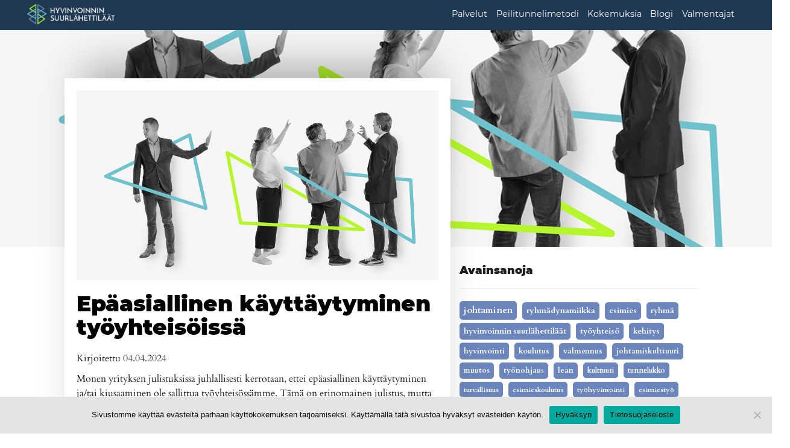

--- FILE ---
content_type: text/html; charset=UTF-8
request_url: https://www.hyvinvoinninsuurlahettilaat.com/epaasiallinen-kayttaytyminen-tyoyhteisoissa/
body_size: 16435
content:
<!DOCTYPE html>
<html lang="fi">
    <head>
    <meta charset="utf-8">
    <meta http-equiv="X-UA-Compatible" content="IE=edge">
    <meta content="width=device-width, initial-scale=1.0 , initial-scale=1.0, user-scalable=no" name="viewport">
    <link rel="shortcut icon"  href="https://www.hyvinvoinninsuurlahettilaat.com/wp-content/themes/hyvinvointi/img/favicon.ico" />
    <link rel="shortcut icon"  href="https://www.hyvinvoinninsuurlahettilaat.com/wp-content/themes/hyvinvointi/img/favicon.png" />
    <!-- Required meta tags -->
   
    <!-- Global site tag (gtag.js) - Google Analytics -->
<script async src="https://www.googletagmanager.com/gtag/js?id=UA-160003668-1"></script>
<script>
  window.dataLayer = window.dataLayer || [];
  function gtag(){dataLayer.push(arguments);}
  gtag('js', new Date());

  gtag('config', 'UA-160003668-1');
</script>

<link rel="preload" as="font" type="font/woff2" 
  href="https://www.hyvinvoinninsuurlahettilaat.com/wp-content/themes/hyvinvointi/fonts/cardo-v12-latin-regular.woff2" crossorigin>
<link rel="preload" as="font" type="font/woff2" 
  href="https://www.hyvinvoinninsuurlahettilaat.com/wp-content/themes/hyvinvointi/fonts/cardo-v12-latin-700.woff2" crossorigin>

<link rel="preload" as="font" type="font/woff2" 
  href="https://www.hyvinvoinninsuurlahettilaat.com/wp-content/themes/hyvinvointi/fonts/montserrat-v15-latin-regular.woff2" crossorigin>
<link rel="preload" as="font" type="font/woff2" 
  href="https://www.hyvinvoinninsuurlahettilaat.com/wp-content/themes/hyvinvointi/fonts/montserrat-v15-latin-500.woff2" crossorigin>
<link rel="preload" as="font" type="font/woff2" 
  href="https://www.hyvinvoinninsuurlahettilaat.com/wp-content/themes/hyvinvointi/fonts/montserrat-v15-latin-900.woff2" crossorigin>


<script>
document.addEventListener( 'wpcf7mailsent', function( event ) {
  ga('send', 'event', 'Contact Form', 'submit');
}, false );
</script>

<style type="text/css">
.grecaptcha-badge { 
    visibility: hidden !important;
}

div#p-container {
    -webkit-transform:  perspective(1px) scale(0.75) translateZ(0);
    transform:  perspective(1px) scale(0.75) translateZ(0);
    -webkit-filter: blur(0px);
    filter: blur(0px);
    -webkit-transform-origin: center center;
    transform-origin: center center;
    -webkit-font-smoothing: subpixel-antialiased;
    backface-visibility: hidden;
  }

</style>

<meta name='robots' content='index, follow, max-image-preview:large, max-snippet:-1, max-video-preview:-1' />
	<style>img:is([sizes="auto" i], [sizes^="auto," i]) { contain-intrinsic-size: 3000px 1500px }</style>
	
	<!-- This site is optimized with the Yoast SEO plugin v23.9 - https://yoast.com/wordpress/plugins/seo/ -->
	<title>Epäasiallinen käyttäytyminen työyhteisöissä - Hyvinvoinnin suurlähettiläät</title>
	<meta name="description" content="Mitä on epäasiallinen käyttäytyminen tai kiusaaminen työyhteisöissä? Ei vielä paljon auta, että yrityksen arvotaulussa asia kielletään." />
	<link rel="canonical" href="https://www.hyvinvoinninsuurlahettilaat.com/epaasiallinen-kayttaytyminen-tyoyhteisoissa/" />
	<meta property="og:locale" content="fi_FI" />
	<meta property="og:type" content="article" />
	<meta property="og:title" content="Epäasiallinen käyttäytyminen työyhteisöissä - Hyvinvoinnin suurlähettiläät" />
	<meta property="og:description" content="Mitä on epäasiallinen käyttäytyminen tai kiusaaminen työyhteisöissä? Ei vielä paljon auta, että yrityksen arvotaulussa asia kielletään." />
	<meta property="og:url" content="https://www.hyvinvoinninsuurlahettilaat.com/epaasiallinen-kayttaytyminen-tyoyhteisoissa/" />
	<meta property="og:site_name" content="Hyvinvoinnin suurlähettiläät" />
	<meta property="article:publisher" content="https://fi-fi.facebook.com/hyvinvoinninsuurlahettilaat" />
	<meta property="article:published_time" content="2024-04-04T06:37:40+00:00" />
	<meta property="article:modified_time" content="2024-04-04T06:47:53+00:00" />
	<meta property="og:image" content="https://www.hyvinvoinninsuurlahettilaat.com/wp-content/uploads/2021/02/hyvinvoinnin_suurlahettilas_fb_1200x630_4.jpg" />
	<meta property="og:image:width" content="1200" />
	<meta property="og:image:height" content="630" />
	<meta property="og:image:type" content="image/jpeg" />
	<meta name="author" content="Markku Pykäläinen" />
	<meta name="twitter:card" content="summary_large_image" />
	<meta name="twitter:creator" content="@hsuurlh" />
	<meta name="twitter:site" content="@hsuurlh" />
	<meta name="twitter:label1" content="Kirjoittanut" />
	<meta name="twitter:data1" content="Markku Pykäläinen" />
	<meta name="twitter:label2" content="Arvioitu lukuaika" />
	<meta name="twitter:data2" content="3 minuuttia" />
	<script type="application/ld+json" class="yoast-schema-graph">{"@context":"https://schema.org","@graph":[{"@type":"Article","@id":"https://www.hyvinvoinninsuurlahettilaat.com/epaasiallinen-kayttaytyminen-tyoyhteisoissa/#article","isPartOf":{"@id":"https://www.hyvinvoinninsuurlahettilaat.com/epaasiallinen-kayttaytyminen-tyoyhteisoissa/"},"author":{"name":"Markku Pykäläinen","@id":"https://www.hyvinvoinninsuurlahettilaat.com/#/schema/person/a48681f97908128b3b1ba3b3fe12344f"},"headline":"Epäasiallinen käyttäytyminen työyhteisöissä","datePublished":"2024-04-04T06:37:40+00:00","dateModified":"2024-04-04T06:47:53+00:00","mainEntityOfPage":{"@id":"https://www.hyvinvoinninsuurlahettilaat.com/epaasiallinen-kayttaytyminen-tyoyhteisoissa/"},"wordCount":565,"commentCount":0,"publisher":{"@id":"https://www.hyvinvoinninsuurlahettilaat.com/#organization"},"image":{"@id":"https://www.hyvinvoinninsuurlahettilaat.com/epaasiallinen-kayttaytyminen-tyoyhteisoissa/#primaryimage"},"thumbnailUrl":"https://www.hyvinvoinninsuurlahettilaat.com/wp-content/uploads/2021/02/hyvinvoinnin_suurlahettilas_fb_1200x630_4.jpg","articleSection":["Johtaminen","Työelämän ilmiöt"],"inLanguage":"fi","potentialAction":[{"@type":"CommentAction","name":"Comment","target":["https://www.hyvinvoinninsuurlahettilaat.com/epaasiallinen-kayttaytyminen-tyoyhteisoissa/#respond"]}]},{"@type":"WebPage","@id":"https://www.hyvinvoinninsuurlahettilaat.com/epaasiallinen-kayttaytyminen-tyoyhteisoissa/","url":"https://www.hyvinvoinninsuurlahettilaat.com/epaasiallinen-kayttaytyminen-tyoyhteisoissa/","name":"Epäasiallinen käyttäytyminen työyhteisöissä - Hyvinvoinnin suurlähettiläät","isPartOf":{"@id":"https://www.hyvinvoinninsuurlahettilaat.com/#website"},"primaryImageOfPage":{"@id":"https://www.hyvinvoinninsuurlahettilaat.com/epaasiallinen-kayttaytyminen-tyoyhteisoissa/#primaryimage"},"image":{"@id":"https://www.hyvinvoinninsuurlahettilaat.com/epaasiallinen-kayttaytyminen-tyoyhteisoissa/#primaryimage"},"thumbnailUrl":"https://www.hyvinvoinninsuurlahettilaat.com/wp-content/uploads/2021/02/hyvinvoinnin_suurlahettilas_fb_1200x630_4.jpg","datePublished":"2024-04-04T06:37:40+00:00","dateModified":"2024-04-04T06:47:53+00:00","description":"Mitä on epäasiallinen käyttäytyminen tai kiusaaminen työyhteisöissä? Ei vielä paljon auta, että yrityksen arvotaulussa asia kielletään.","breadcrumb":{"@id":"https://www.hyvinvoinninsuurlahettilaat.com/epaasiallinen-kayttaytyminen-tyoyhteisoissa/#breadcrumb"},"inLanguage":"fi","potentialAction":[{"@type":"ReadAction","target":["https://www.hyvinvoinninsuurlahettilaat.com/epaasiallinen-kayttaytyminen-tyoyhteisoissa/"]}]},{"@type":"ImageObject","inLanguage":"fi","@id":"https://www.hyvinvoinninsuurlahettilaat.com/epaasiallinen-kayttaytyminen-tyoyhteisoissa/#primaryimage","url":"https://www.hyvinvoinninsuurlahettilaat.com/wp-content/uploads/2021/02/hyvinvoinnin_suurlahettilas_fb_1200x630_4.jpg","contentUrl":"https://www.hyvinvoinninsuurlahettilaat.com/wp-content/uploads/2021/02/hyvinvoinnin_suurlahettilas_fb_1200x630_4.jpg","width":1200,"height":630},{"@type":"BreadcrumbList","@id":"https://www.hyvinvoinninsuurlahettilaat.com/epaasiallinen-kayttaytyminen-tyoyhteisoissa/#breadcrumb","itemListElement":[{"@type":"ListItem","position":1,"name":"Home","item":"https://www.hyvinvoinninsuurlahettilaat.com/"},{"@type":"ListItem","position":2,"name":"Blogi","item":"https://www.hyvinvoinninsuurlahettilaat.com/blogi/"},{"@type":"ListItem","position":3,"name":"Epäasiallinen käyttäytyminen työyhteisöissä"}]},{"@type":"WebSite","@id":"https://www.hyvinvoinninsuurlahettilaat.com/#website","url":"https://www.hyvinvoinninsuurlahettilaat.com/","name":"Hyvinvoinnin suurlähettiläät","description":"Esihenkilötyön kehitys sekä työyhteisön yhteistyön kehittäminen","publisher":{"@id":"https://www.hyvinvoinninsuurlahettilaat.com/#organization"},"potentialAction":[{"@type":"SearchAction","target":{"@type":"EntryPoint","urlTemplate":"https://www.hyvinvoinninsuurlahettilaat.com/?s={search_term_string}"},"query-input":{"@type":"PropertyValueSpecification","valueRequired":true,"valueName":"search_term_string"}}],"inLanguage":"fi"},{"@type":"Organization","@id":"https://www.hyvinvoinninsuurlahettilaat.com/#organization","name":"Hyvinvoinnin suurlähettiläät","url":"https://www.hyvinvoinninsuurlahettilaat.com/","logo":{"@type":"ImageObject","inLanguage":"fi","@id":"https://www.hyvinvoinninsuurlahettilaat.com/#/schema/logo/image/","url":"https://www.hyvinvoinninsuurlahettilaat.com/wp-content/uploads/2024/11/hyvinvoinninsuurlahettilaat-logo-versio-1-taustalla.png","contentUrl":"https://www.hyvinvoinninsuurlahettilaat.com/wp-content/uploads/2024/11/hyvinvoinninsuurlahettilaat-logo-versio-1-taustalla.png","width":1000,"height":586,"caption":"Hyvinvoinnin suurlähettiläät"},"image":{"@id":"https://www.hyvinvoinninsuurlahettilaat.com/#/schema/logo/image/"},"sameAs":["https://fi-fi.facebook.com/hyvinvoinninsuurlahettilaat","https://x.com/hsuurlh","https://www.instagram.com/hyvinvoinnin_suurlahettilaat/","https://www.linkedin.com/company/hyvinvoinnin-suurlhettilt/","https://www.youtube.com/@hyvinvoinninsuurlahettilaa6591"]},{"@type":"Person","@id":"https://www.hyvinvoinninsuurlahettilaat.com/#/schema/person/a48681f97908128b3b1ba3b3fe12344f","name":"Markku Pykäläinen","image":{"@type":"ImageObject","inLanguage":"fi","@id":"https://www.hyvinvoinninsuurlahettilaat.com/#/schema/person/image/","url":"https://secure.gravatar.com/avatar/758b9a36ab2c4b585ec9ba8ceda82883?s=96&d=mm&r=g","contentUrl":"https://secure.gravatar.com/avatar/758b9a36ab2c4b585ec9ba8ceda82883?s=96&d=mm&r=g","caption":"Markku Pykäläinen"},"url":"https://www.hyvinvoinninsuurlahettilaat.com/author/user1markku/"}]}</script>
	<!-- / Yoast SEO plugin. -->


<link rel='dns-prefetch' href='//static.addtoany.com' />
<script>
    var wpo_min87ef26a5=document.createElement("link");wpo_min87ef26a5.rel="stylesheet",wpo_min87ef26a5.type="text/css",wpo_min87ef26a5.media="async",wpo_min87ef26a5.href="https://www.hyvinvoinninsuurlahettilaat.com/wp-content/themes/hyvinvointi/css/font-awesome.min.css",wpo_min87ef26a5.onload=function() {wpo_min87ef26a5.media="all"},document.getElementsByTagName("head")[0].appendChild(wpo_min87ef26a5);
</script>
<style id='classic-theme-styles-inline-css' type='text/css'>
/*! This file is auto-generated */
.wp-block-button__link{color:#fff;background-color:#32373c;border-radius:9999px;box-shadow:none;text-decoration:none;padding:calc(.667em + 2px) calc(1.333em + 2px);font-size:1.125em}.wp-block-file__button{background:#32373c;color:#fff;text-decoration:none}
</style>
<style id='global-styles-inline-css' type='text/css'>
:root{--wp--preset--aspect-ratio--square: 1;--wp--preset--aspect-ratio--4-3: 4/3;--wp--preset--aspect-ratio--3-4: 3/4;--wp--preset--aspect-ratio--3-2: 3/2;--wp--preset--aspect-ratio--2-3: 2/3;--wp--preset--aspect-ratio--16-9: 16/9;--wp--preset--aspect-ratio--9-16: 9/16;--wp--preset--color--black: #000000;--wp--preset--color--cyan-bluish-gray: #abb8c3;--wp--preset--color--white: #ffffff;--wp--preset--color--pale-pink: #f78da7;--wp--preset--color--vivid-red: #cf2e2e;--wp--preset--color--luminous-vivid-orange: #ff6900;--wp--preset--color--luminous-vivid-amber: #fcb900;--wp--preset--color--light-green-cyan: #7bdcb5;--wp--preset--color--vivid-green-cyan: #00d084;--wp--preset--color--pale-cyan-blue: #8ed1fc;--wp--preset--color--vivid-cyan-blue: #0693e3;--wp--preset--color--vivid-purple: #9b51e0;--wp--preset--gradient--vivid-cyan-blue-to-vivid-purple: linear-gradient(135deg,rgba(6,147,227,1) 0%,rgb(155,81,224) 100%);--wp--preset--gradient--light-green-cyan-to-vivid-green-cyan: linear-gradient(135deg,rgb(122,220,180) 0%,rgb(0,208,130) 100%);--wp--preset--gradient--luminous-vivid-amber-to-luminous-vivid-orange: linear-gradient(135deg,rgba(252,185,0,1) 0%,rgba(255,105,0,1) 100%);--wp--preset--gradient--luminous-vivid-orange-to-vivid-red: linear-gradient(135deg,rgba(255,105,0,1) 0%,rgb(207,46,46) 100%);--wp--preset--gradient--very-light-gray-to-cyan-bluish-gray: linear-gradient(135deg,rgb(238,238,238) 0%,rgb(169,184,195) 100%);--wp--preset--gradient--cool-to-warm-spectrum: linear-gradient(135deg,rgb(74,234,220) 0%,rgb(151,120,209) 20%,rgb(207,42,186) 40%,rgb(238,44,130) 60%,rgb(251,105,98) 80%,rgb(254,248,76) 100%);--wp--preset--gradient--blush-light-purple: linear-gradient(135deg,rgb(255,206,236) 0%,rgb(152,150,240) 100%);--wp--preset--gradient--blush-bordeaux: linear-gradient(135deg,rgb(254,205,165) 0%,rgb(254,45,45) 50%,rgb(107,0,62) 100%);--wp--preset--gradient--luminous-dusk: linear-gradient(135deg,rgb(255,203,112) 0%,rgb(199,81,192) 50%,rgb(65,88,208) 100%);--wp--preset--gradient--pale-ocean: linear-gradient(135deg,rgb(255,245,203) 0%,rgb(182,227,212) 50%,rgb(51,167,181) 100%);--wp--preset--gradient--electric-grass: linear-gradient(135deg,rgb(202,248,128) 0%,rgb(113,206,126) 100%);--wp--preset--gradient--midnight: linear-gradient(135deg,rgb(2,3,129) 0%,rgb(40,116,252) 100%);--wp--preset--font-size--small: 13px;--wp--preset--font-size--medium: 20px;--wp--preset--font-size--large: 36px;--wp--preset--font-size--x-large: 42px;--wp--preset--spacing--20: 0.44rem;--wp--preset--spacing--30: 0.67rem;--wp--preset--spacing--40: 1rem;--wp--preset--spacing--50: 1.5rem;--wp--preset--spacing--60: 2.25rem;--wp--preset--spacing--70: 3.38rem;--wp--preset--spacing--80: 5.06rem;--wp--preset--shadow--natural: 6px 6px 9px rgba(0, 0, 0, 0.2);--wp--preset--shadow--deep: 12px 12px 50px rgba(0, 0, 0, 0.4);--wp--preset--shadow--sharp: 6px 6px 0px rgba(0, 0, 0, 0.2);--wp--preset--shadow--outlined: 6px 6px 0px -3px rgba(255, 255, 255, 1), 6px 6px rgba(0, 0, 0, 1);--wp--preset--shadow--crisp: 6px 6px 0px rgba(0, 0, 0, 1);}:where(.is-layout-flex){gap: 0.5em;}:where(.is-layout-grid){gap: 0.5em;}body .is-layout-flex{display: flex;}.is-layout-flex{flex-wrap: wrap;align-items: center;}.is-layout-flex > :is(*, div){margin: 0;}body .is-layout-grid{display: grid;}.is-layout-grid > :is(*, div){margin: 0;}:where(.wp-block-columns.is-layout-flex){gap: 2em;}:where(.wp-block-columns.is-layout-grid){gap: 2em;}:where(.wp-block-post-template.is-layout-flex){gap: 1.25em;}:where(.wp-block-post-template.is-layout-grid){gap: 1.25em;}.has-black-color{color: var(--wp--preset--color--black) !important;}.has-cyan-bluish-gray-color{color: var(--wp--preset--color--cyan-bluish-gray) !important;}.has-white-color{color: var(--wp--preset--color--white) !important;}.has-pale-pink-color{color: var(--wp--preset--color--pale-pink) !important;}.has-vivid-red-color{color: var(--wp--preset--color--vivid-red) !important;}.has-luminous-vivid-orange-color{color: var(--wp--preset--color--luminous-vivid-orange) !important;}.has-luminous-vivid-amber-color{color: var(--wp--preset--color--luminous-vivid-amber) !important;}.has-light-green-cyan-color{color: var(--wp--preset--color--light-green-cyan) !important;}.has-vivid-green-cyan-color{color: var(--wp--preset--color--vivid-green-cyan) !important;}.has-pale-cyan-blue-color{color: var(--wp--preset--color--pale-cyan-blue) !important;}.has-vivid-cyan-blue-color{color: var(--wp--preset--color--vivid-cyan-blue) !important;}.has-vivid-purple-color{color: var(--wp--preset--color--vivid-purple) !important;}.has-black-background-color{background-color: var(--wp--preset--color--black) !important;}.has-cyan-bluish-gray-background-color{background-color: var(--wp--preset--color--cyan-bluish-gray) !important;}.has-white-background-color{background-color: var(--wp--preset--color--white) !important;}.has-pale-pink-background-color{background-color: var(--wp--preset--color--pale-pink) !important;}.has-vivid-red-background-color{background-color: var(--wp--preset--color--vivid-red) !important;}.has-luminous-vivid-orange-background-color{background-color: var(--wp--preset--color--luminous-vivid-orange) !important;}.has-luminous-vivid-amber-background-color{background-color: var(--wp--preset--color--luminous-vivid-amber) !important;}.has-light-green-cyan-background-color{background-color: var(--wp--preset--color--light-green-cyan) !important;}.has-vivid-green-cyan-background-color{background-color: var(--wp--preset--color--vivid-green-cyan) !important;}.has-pale-cyan-blue-background-color{background-color: var(--wp--preset--color--pale-cyan-blue) !important;}.has-vivid-cyan-blue-background-color{background-color: var(--wp--preset--color--vivid-cyan-blue) !important;}.has-vivid-purple-background-color{background-color: var(--wp--preset--color--vivid-purple) !important;}.has-black-border-color{border-color: var(--wp--preset--color--black) !important;}.has-cyan-bluish-gray-border-color{border-color: var(--wp--preset--color--cyan-bluish-gray) !important;}.has-white-border-color{border-color: var(--wp--preset--color--white) !important;}.has-pale-pink-border-color{border-color: var(--wp--preset--color--pale-pink) !important;}.has-vivid-red-border-color{border-color: var(--wp--preset--color--vivid-red) !important;}.has-luminous-vivid-orange-border-color{border-color: var(--wp--preset--color--luminous-vivid-orange) !important;}.has-luminous-vivid-amber-border-color{border-color: var(--wp--preset--color--luminous-vivid-amber) !important;}.has-light-green-cyan-border-color{border-color: var(--wp--preset--color--light-green-cyan) !important;}.has-vivid-green-cyan-border-color{border-color: var(--wp--preset--color--vivid-green-cyan) !important;}.has-pale-cyan-blue-border-color{border-color: var(--wp--preset--color--pale-cyan-blue) !important;}.has-vivid-cyan-blue-border-color{border-color: var(--wp--preset--color--vivid-cyan-blue) !important;}.has-vivid-purple-border-color{border-color: var(--wp--preset--color--vivid-purple) !important;}.has-vivid-cyan-blue-to-vivid-purple-gradient-background{background: var(--wp--preset--gradient--vivid-cyan-blue-to-vivid-purple) !important;}.has-light-green-cyan-to-vivid-green-cyan-gradient-background{background: var(--wp--preset--gradient--light-green-cyan-to-vivid-green-cyan) !important;}.has-luminous-vivid-amber-to-luminous-vivid-orange-gradient-background{background: var(--wp--preset--gradient--luminous-vivid-amber-to-luminous-vivid-orange) !important;}.has-luminous-vivid-orange-to-vivid-red-gradient-background{background: var(--wp--preset--gradient--luminous-vivid-orange-to-vivid-red) !important;}.has-very-light-gray-to-cyan-bluish-gray-gradient-background{background: var(--wp--preset--gradient--very-light-gray-to-cyan-bluish-gray) !important;}.has-cool-to-warm-spectrum-gradient-background{background: var(--wp--preset--gradient--cool-to-warm-spectrum) !important;}.has-blush-light-purple-gradient-background{background: var(--wp--preset--gradient--blush-light-purple) !important;}.has-blush-bordeaux-gradient-background{background: var(--wp--preset--gradient--blush-bordeaux) !important;}.has-luminous-dusk-gradient-background{background: var(--wp--preset--gradient--luminous-dusk) !important;}.has-pale-ocean-gradient-background{background: var(--wp--preset--gradient--pale-ocean) !important;}.has-electric-grass-gradient-background{background: var(--wp--preset--gradient--electric-grass) !important;}.has-midnight-gradient-background{background: var(--wp--preset--gradient--midnight) !important;}.has-small-font-size{font-size: var(--wp--preset--font-size--small) !important;}.has-medium-font-size{font-size: var(--wp--preset--font-size--medium) !important;}.has-large-font-size{font-size: var(--wp--preset--font-size--large) !important;}.has-x-large-font-size{font-size: var(--wp--preset--font-size--x-large) !important;}
:where(.wp-block-post-template.is-layout-flex){gap: 1.25em;}:where(.wp-block-post-template.is-layout-grid){gap: 1.25em;}
:where(.wp-block-columns.is-layout-flex){gap: 2em;}:where(.wp-block-columns.is-layout-grid){gap: 2em;}
:root :where(.wp-block-pullquote){font-size: 1.5em;line-height: 1.6;}
</style>
<style id='kadence-blocks-global-variables-inline-css' type='text/css'>
:root {--global-kb-font-size-sm:clamp(0.8rem, 0.73rem + 0.217vw, 0.9rem);--global-kb-font-size-md:clamp(1.1rem, 0.995rem + 0.326vw, 1.25rem);--global-kb-font-size-lg:clamp(1.75rem, 1.576rem + 0.543vw, 2rem);--global-kb-font-size-xl:clamp(2.25rem, 1.728rem + 1.63vw, 3rem);--global-kb-font-size-xxl:clamp(2.5rem, 1.456rem + 3.26vw, 4rem);--global-kb-font-size-xxxl:clamp(2.75rem, 0.489rem + 7.065vw, 6rem);}:root {--global-palette1: #3182CE;--global-palette2: #2B6CB0;--global-palette3: #1A202C;--global-palette4: #2D3748;--global-palette5: #4A5568;--global-palette6: #718096;--global-palette7: #EDF2F7;--global-palette8: #F7FAFC;--global-palette9: #ffffff;}
</style>
<link rel='stylesheet' id='bootstrap-style-css' href='https://www.hyvinvoinninsuurlahettilaat.com/wp-content/themes/hyvinvointi/css/bootstrap.min.css' type='text/css' media='all' />
<link rel='stylesheet' id='wpo_min-header-1-css' href='https://www.hyvinvoinninsuurlahettilaat.com/wp-content/cache/wpo-minify/1759405848/assets/wpo-minify-header-aecd4480.min.css' type='text/css' media='all' />
<script type="text/javascript" src="https://www.hyvinvoinninsuurlahettilaat.com/wp-content/cache/wpo-minify/1759405848/assets/wpo-minify-header-f5440c18.min.js" id="wpo_min-header-0-js"></script>
<script type="text/javascript" id="addtoany-core-js-before">
/* <![CDATA[ */
window.a2a_config=window.a2a_config||{};a2a_config.callbacks=[];a2a_config.overlays=[];a2a_config.templates={};a2a_localize = {
	Share: "Share",
	Save: "Save",
	Subscribe: "Subscribe",
	Email: "Email",
	Bookmark: "Bookmark",
	ShowAll: "Show all",
	ShowLess: "Show less",
	FindServices: "Find service(s)",
	FindAnyServiceToAddTo: "Instantly find any service to add to",
	PoweredBy: "Powered by",
	ShareViaEmail: "Share via email",
	SubscribeViaEmail: "Subscribe via email",
	BookmarkInYourBrowser: "Bookmark in your browser",
	BookmarkInstructions: "Press Ctrl+D or \u2318+D to bookmark this page",
	AddToYourFavorites: "Add to your favorites",
	SendFromWebOrProgram: "Send from any email address or email program",
	EmailProgram: "Email program",
	More: "More&#8230;",
	ThanksForSharing: "Thanks for sharing!",
	ThanksForFollowing: "Thanks for following!"
};
/* ]]> */
</script>
<script type="text/javascript" async src="https://static.addtoany.com/menu/page.js" id="addtoany-core-js"></script>
<script type="text/javascript" src="https://www.hyvinvoinninsuurlahettilaat.com/wp-content/cache/wpo-minify/1759405848/assets/wpo-minify-header-adb00a49.min.js" id="wpo_min-header-2-js"></script>
<script type="text/javascript" id="wpo_min-header-3-js-extra">
/* <![CDATA[ */
var customloadmore_params = {"ajaxurl":"https:\/\/www.hyvinvoinninsuurlahettilaat.com\/wp-admin\/admin-ajax.php","posts":"{\"page\":0,\"name\":\"epaasiallinen-kayttaytyminen-tyoyhteisoissa\",\"error\":\"\",\"m\":\"\",\"p\":0,\"post_parent\":\"\",\"subpost\":\"\",\"subpost_id\":\"\",\"attachment\":\"\",\"attachment_id\":0,\"pagename\":\"\",\"page_id\":0,\"second\":\"\",\"minute\":\"\",\"hour\":\"\",\"day\":0,\"monthnum\":0,\"year\":0,\"w\":0,\"category_name\":\"\",\"tag\":\"\",\"cat\":\"-94,-96\",\"tag_id\":\"\",\"author\":\"\",\"author_name\":\"\",\"feed\":\"\",\"tb\":\"\",\"paged\":0,\"meta_key\":\"\",\"meta_value\":\"\",\"preview\":\"\",\"s\":\"\",\"sentence\":\"\",\"title\":\"\",\"fields\":\"\",\"menu_order\":\"\",\"embed\":\"\",\"category__in\":[],\"category__not_in\":[],\"category__and\":[],\"post__in\":[],\"post__not_in\":[],\"post_name__in\":[],\"tag__in\":[],\"tag__not_in\":[],\"tag__and\":[],\"tag_slug__in\":[],\"tag_slug__and\":[],\"post_parent__in\":[],\"post_parent__not_in\":[],\"author__in\":[],\"author__not_in\":[],\"search_columns\":[],\"ignore_sticky_posts\":false,\"suppress_filters\":false,\"cache_results\":true,\"update_post_term_cache\":true,\"update_menu_item_cache\":false,\"lazy_load_term_meta\":true,\"update_post_meta_cache\":true,\"post_type\":\"\",\"posts_per_page\":12,\"nopaging\":false,\"comments_per_page\":\"50\",\"no_found_rows\":false,\"order\":\"DESC\"}","current_page":"1","max_page":"0"};
var peilitunneli_params = {"ajaxurl":"https:\/\/www.hyvinvoinninsuurlahettilaat.com\/wp-admin\/admin-ajax.php"};
/* ]]> */
</script>
<script type="text/javascript" src="https://www.hyvinvoinninsuurlahettilaat.com/wp-content/cache/wpo-minify/1759405848/assets/wpo-minify-header-1a5c1c76.min.js" id="wpo_min-header-3-js"></script>

<!-- Meta Pixel Code -->
<script type='text/javascript'>
!function(f,b,e,v,n,t,s){if(f.fbq)return;n=f.fbq=function(){n.callMethod?
n.callMethod.apply(n,arguments):n.queue.push(arguments)};if(!f._fbq)f._fbq=n;
n.push=n;n.loaded=!0;n.version='2.0';n.queue=[];t=b.createElement(e);t.async=!0;
t.src=v;s=b.getElementsByTagName(e)[0];s.parentNode.insertBefore(t,s)}(window,
document,'script','https://connect.facebook.net/en_US/fbevents.js');
</script>
<!-- End Meta Pixel Code -->
<script type='text/javascript'>
  fbq('init', '458663475054332', {}, {
    "agent": "wordpress-6.7.4-3.0.8"
});
  </script><script type='text/javascript'>
  fbq('track', 'PageView', []);
  </script>
<!-- Meta Pixel Code -->
<noscript>
<img height="1" width="1" style="display:none" alt="fbpx"
src="https://www.facebook.com/tr?id=458663475054332&ev=PageView&noscript=1" />
</noscript>
<!-- End Meta Pixel Code -->
<link rel="icon" href="https://www.hyvinvoinninsuurlahettilaat.com/wp-content/uploads/2024/04/hyvinvoinninsuurlahettilaat-logo.png" sizes="32x32" />
<link rel="icon" href="https://www.hyvinvoinninsuurlahettilaat.com/wp-content/uploads/2024/04/hyvinvoinninsuurlahettilaat-logo.png" sizes="192x192" />
<link rel="apple-touch-icon" href="https://www.hyvinvoinninsuurlahettilaat.com/wp-content/uploads/2024/04/hyvinvoinninsuurlahettilaat-logo.png" />
<meta name="msapplication-TileImage" content="https://www.hyvinvoinninsuurlahettilaat.com/wp-content/uploads/2024/04/hyvinvoinninsuurlahettilaat-logo.png" />


<script> (function(){ window.ldfdr = window.ldfdr || {}; (function(d, s, ss, fs){ fs = d.getElementsByTagName(s)[0]; function ce(src){ var cs  = d.createElement(s); cs.src = src; setTimeout(function(){fs.parentNode.insertBefore(cs,fs)}, 1); } ce(ss); })(document, 'script', 'https://sc.lfeeder.com/lftracker_v1_ywVkO4X63xW8Z6Bj.js'); })(); </script>


  <script type="text/javascript"> window.$crisp=[];window.CRISP_WEBSITE_ID="b38abfe1-63b3-401a-80f6-921780ce887d";(function(){ d=document;s=d.createElement("script"); s.src="https://client.crisp.chat/l.js"; s.async=1;d.getElementsByTagName("head")[0].appendChild(s);})(); </script>


</head>
<body id="top" class="post-template-default single single-post postid-8508 single-format-standard cookies-not-set">
<nav class="navbar navbar-default navbar-fixed-top">
  <div class="container wider">

  <div class="navbar-header">
    <button class="navbar-toggle  collapsed" type="button" data-toggle="collapse" data-target="#hyviNav" aria-controls="hyviNav" aria-expanded="false" aria-label="Toggle navigation">
    <span class="top-bar icon-bar"></span>
    <span class="middle-bar icon-bar"></span>
    <span class="bottom-bar icon-bar"></span>
  </button>

    <a class="navbar-brand" href="https://www.hyvinvoinninsuurlahettilaat.com">
        <img width="190" height="46"  alt="hyvinvoinnin suurlähettiläät logo" class="logo" src="https://www.hyvinvoinninsuurlahettilaat.com/wp-content/themes/hyvinvointi/img/hyvinvoinnin-suurlahettilaat-logo.png">
    </a>
 </div>

   

   
    
        <div id="hyviNav" class="navbar-collapse collapse justify-content-center"><ul id="menu-paavalikko" class="navbar-nav"><li id="nav-item nav-item-4987" class="visible-xs visible-sm menu-item menu-item-type-post_type menu-item-object-page menu-item-home nav-item nav-item-4987"><a title="Hyvinvoinnin Suurlähettiläät" href="https://www.hyvinvoinninsuurlahettilaat.com/" class="nav-link">Hyvinvoinnin Suurlähettiläät</a></li>
<li id="nav-item nav-item-4991" class="menu-item menu-item-type-post_type menu-item-object-page menu-item-has-children nav-item nav-item-4991 dropdown"><a title="Palvelut" href="https://www.hyvinvoinninsuurlahettilaat.com/palvelut/" data-toggle="dropdown" class="nav-link dropdown-toggle" aria-haspopup="true">Palvelut <span class="caret"></span></a>
<ul role="menu" class=" dropdown-menu">
	<li id="nav-item nav-item-8560" class="menu-item menu-item-type-post_type menu-item-object-page nav-item nav-item-8560"><a title="Esihenkilö ammattimaiseksi vuodessa" href="https://www.hyvinvoinninsuurlahettilaat.com/palvelut/esihenkilo-ammattimaiseksi/" class="nav-link">Esihenkilö ammattimaiseksi vuodessa</a></li>
	<li id="nav-item nav-item-8487" class="menu-item menu-item-type-post_type menu-item-object-page nav-item nav-item-8487"><a title="Esihenkilökoulutus verkossa" href="https://www.hyvinvoinninsuurlahettilaat.com/palvelut/esihenkilokoulutus-verkossa/" class="nav-link">Esihenkilökoulutus verkossa</a></li>
	<li id="nav-item nav-item-8522" class="menu-item menu-item-type-post_type menu-item-object-page nav-item nav-item-8522"><a title="Tuotantopäällikkö kuntoon – arjen apu ja tuki" href="https://www.hyvinvoinninsuurlahettilaat.com/palvelut/tuotantopaallikko_kuntoon/" class="nav-link">Tuotantopäällikkö kuntoon – arjen apu ja tuki</a></li>
	<li id="nav-item nav-item-8678" class="menu-item menu-item-type-post_type menu-item-object-page nav-item nav-item-8678"><a title="Työyhteisön kehittäminen – unelmatiimiksi vuodessa" href="https://www.hyvinvoinninsuurlahettilaat.com/palvelut/tyoyhteisotaidot/" class="nav-link">Työyhteisön kehittäminen – unelmatiimiksi vuodessa</a></li>
	<li id="nav-item nav-item-8960" class="menu-item menu-item-type-post_type menu-item-object-page nav-item nav-item-8960"><a title="Tiimipäivät" href="https://www.hyvinvoinninsuurlahettilaat.com/palvelut/tiimipaiva/" class="nav-link">Tiimipäivät</a></li>
	<li id="nav-item nav-item-8866" class="menu-item menu-item-type-post_type menu-item-object-page nav-item nav-item-8866"><a title="LEAN-johtamisen kehittäminen" href="https://www.hyvinvoinninsuurlahettilaat.com/palvelut/lean-johtaminen/" class="nav-link">LEAN-johtamisen kehittäminen</a></li>
	<li id="nav-item nav-item-6217" class="menu-item menu-item-type-post_type menu-item-object-page nav-item nav-item-6217"><a title="Työssä jaksaminen" href="https://www.hyvinvoinninsuurlahettilaat.com/palvelut/tyossajaksaminen/" class="nav-link">Työssä jaksaminen</a></li>
	<li id="nav-item nav-item-6834" class="menu-item menu-item-type-post_type menu-item-object-page nav-item nav-item-6834"><a title="Analyysit" href="https://www.hyvinvoinninsuurlahettilaat.com/palvelut/analyysit/" class="nav-link">Analyysit</a></li>
</ul>
</li>
<li id="nav-item nav-item-6258" class="menu-item menu-item-type-post_type menu-item-object-page nav-item nav-item-6258"><a title="Peilitunnelimetodi" href="https://www.hyvinvoinninsuurlahettilaat.com/peilitunnelimetodi/" class="nav-link">Peilitunnelimetodi</a></li>
<li id="nav-item nav-item-4996" class="menu-item menu-item-type-post_type menu-item-object-page nav-item nav-item-4996"><a title="Kokemuksia" href="https://www.hyvinvoinninsuurlahettilaat.com/kokemuksia/" class="nav-link">Kokemuksia</a></li>
<li id="nav-item nav-item-4988" class="menu-item menu-item-type-post_type menu-item-object-page current_page_parent nav-item nav-item-4988"><a title="Blogi" href="https://www.hyvinvoinninsuurlahettilaat.com/blogi/" class="nav-link">Blogi</a></li>
<li id="nav-item nav-item-4993" class="menu-item menu-item-type-post_type menu-item-object-page nav-item nav-item-4993"><a title="Valmentajat" href="https://www.hyvinvoinninsuurlahettilaat.com/hyvinvoinnin-suurlahettilaat-yhteystiedot/" class="nav-link">Valmentajat</a></li>
</ul></div>


        <div class="somet visible-xs visible-sm">
                                    <a  rel="noreferrer noopener"  target="_blank" href="https://fi-fi.facebook.com/hyvinvoinninsuurlahettilaat" alt="Hyvinvoinnin suurlähettiläät facebookissa"><i class="fa fa-facebook-official"></i></a>
                                                    <a  rel="noreferrer noopener" target="_blank" href="https://twitter.com/hsuurlh" alt="Hyvinvoinnin suurlähettiläät twitterissä"><i class="fa fa-twitter"></i></a>
                                                    <a  rel="noreferrer noopener"  target="_blank" href="https://www.instagram.com/hyvinvoinnin_suurlahettilaat/" alt="Hyvinvoinnin suurlähettiläät instagramissa"><i class="fa fa-instagram"></i></a>
                                                    <a rel="noreferrer noopener"  target="_blank" href="https://www.youtube.com/channel/UC-z2n95H2mPyWtuH8yucmAg" alt="Hyvinvoinnin suurlähettiläät youtubessa"><i class="fa fa-youtube"></i></a>
                                                    <a  rel="noreferrer noopener" target="_blank" href="https://www.linkedin.com/company/hyvinvoinnin-suurl%C3%A4hettil%C3%A4%C3%A4t/" alt="Hyvinvoinnin suurlähettiläät linkedinissä"><i class="fa fa-linkedin"></i></a>
                             </div>

</div>
</nav>
	     
<div class="jumbotron artikkeli coveritausta  smaller "  style="background-image:url(https://www.hyvinvoinninsuurlahettilaat.com/wp-content/uploads/2021/02/hyvinvoinnin_suurlahettilas_fb_1200x630_4.jpg);" >
    <div class="container">
        
    </div>
    <div id="down"></div>
</div> 
 
<section class="artikkeli">
  <div class="container-fluid">
    <div class="row artikkelit">
      
              <div id="sinkkuartikkeli" class="col-xs-10 col-xs-offset-1 col-sm-10 col-sm-offset-1 col-md-7 col-md-offset-1 col-lg-6 col-lg-offset-1 col-xlg-4">
                <article id="post-8508" class="post-8508 post type-post status-publish format-standard has-post-thumbnail hentry category-c12-johtaminen category-tyoelaman-ilmiot" >
                  <div class="post-content">
                                        <img width="1200" height="630" src="https://www.hyvinvoinninsuurlahettilaat.com/wp-content/uploads/2021/02/hyvinvoinnin_suurlahettilas_fb_1200x630_4.jpg" class="img-center wp-post-image" alt="" decoding="async" fetchpriority="high" srcset="https://www.hyvinvoinninsuurlahettilaat.com/wp-content/uploads/2021/02/hyvinvoinnin_suurlahettilas_fb_1200x630_4.jpg 1200w, https://www.hyvinvoinninsuurlahettilaat.com/wp-content/uploads/2021/02/hyvinvoinnin_suurlahettilas_fb_1200x630_4-300x158.jpg 300w, https://www.hyvinvoinninsuurlahettilaat.com/wp-content/uploads/2021/02/hyvinvoinnin_suurlahettilas_fb_1200x630_4-1024x538.jpg 1024w, https://www.hyvinvoinninsuurlahettilaat.com/wp-content/uploads/2021/02/hyvinvoinnin_suurlahettilas_fb_1200x630_4-768x403.jpg 768w" sizes="(max-width: 1200px) 100vw, 1200px" data-copyright="" data-headline="hyvinvoinnin_suurlahettilas_fb_1200x630_4" data-description="" />                                <h1 class="paaotsikko">Epäasiallinen käyttäytyminen työyhteisöissä</h1>            <p>
                            Kirjoitettu
                            04.04.2024                          </p>
            <p>Monen yrityksen julistuksissa juhlallisesti kerrotaan, ettei epäasiallinen käyttäytyminen ja/tai kiusaaminen ole sallittua työyhteisössämme. Tämä on erinomainen julistus, mutta harvassa työyhteisössä on yhteisesti ymmärretty, mitä se tarkoittaa. Mitä on epäasiallinen käyttäytyminen? Se voi tarkoittaa eri ihmisille hyvinkin eri asioita.</p>
<h3>Onko fyysinen koskeminen epäasiallista?</h3>
<p>Fyysinen koskeminen voi olla epäasiallista &#8211; toisaalta se voi olla välittämistä, empatiaa tai kohteliaisuutta. Kättely, käsi olkapäällä, poskisuudelma, käsi lantiolla, käsi takapuolella, läpsy takapuoleen – voi hyvin olla, että kahden ihmisen välillä nämä kaikki ovat erittäin ok tai suurin osa on epäasiallista käyttäytymistä. Vaikka mikä vaan olisi ok kahden ihmisen kesken &#8211; onko se ok ulkopuolisten silmin?</p>
<h3>Sanallinen epäasiallisuus voi olla hyvin moninaista</h3>
<p>Epäasiallinen käyttäytyminen voi olla ja hyvin usein onkin sanallista. Ei liene tavatonta, että työyhteisössä puhutaan paskaa toisen selän takana. Kohteena voi olla työnantaja, työntekijä, johtaja tai kollega. Palavereissa sanan säilät viuhuu ja tikaria isketään kylkiluiden väliin. Kollegaa mustamaalataan esihenkilön silmissä oman aseman vahvistamiseksi. Huumori kahvipöydässä ei sovi kaikkien arvoihin. Aamulla jätetään tervehtimättä,… vaihtoehtoja on rajaton määrä.</p>
<h3>Mitä on sosiaalinen epäasiallinen käyttäytyminen</h3>
<p>Epäasiallinen käyttäytyminen voi olla sosiaalista. Jotain ei pyydetä yhdessä lounaalle, illalla keilaamaan tai joku jätetään pois yhteisestä whasup-ryhmästä. Pitääkö vapaa-aikanakin huomioida työyhteisö? Paskahommat jätetään aina samalla hiljaiselle ja tunnolliselle. Jonkun mielipidettä ei koskaan kysytä tai se ainakin jätetään vähemmälle huomiolle…</p>
<h3>Työnantajan epäasiallinen käyttäytyminen vai työnantajaan kohdistuva epäasiallinen käyttäytyminen?</h3>
<p>Epäasiallinen käyttäytyminen voi kohdistua myös työnantajaan: alisuoriudutaan tahallaan, venytetään taukoja, laadusta ei välitetä, prosesseissa oiotaan, kirjaukset tehdään huolimattomasti, töihin leimataan miten sattuu. Esihenkilöasemassa oleva voi käyttäytyä epäasiallisesti ottamalla jonkun silmätikuksi, jakamalla töitä epätasaisesti tai teettämällä turhia töitä – kaikki nämä ja niin moni muu asia voi olla epäasiallista käyttäytymistä. Samalla pitää muistaa, että epäasiallista käyttäytymistä ei ole työnantajan työtä ja työnjohtoa koskevat asialliset, perustellut päätökset ja ohjeet, työn ja työyhteisön ongelmien yhteinen käsittely, perusteltu puuttuminen työsuoritukseen, varoituksen antaminen perustellusta syystä tai vaikka työntekijän ohjaus työkyvyn arviointiin perustellusta syystä. Virallisia suuntaviivoja löytyy esim. <a href="https://tyosuojelu.fi/tyoolot/epaasiallinen-kohtelu">Työsuojelu.fi -sivustolta.</a></p>
<h3>Ratkaisu on ymmärtää ja sopia rajat yhdessä ja sitten puuttua!</h3>
<p>Jo tästä lyhyestä ja epätäydellisestä listasta käynee selväksi, että epäasialliseen käyttäytymiseen ja kiusaamiseen puuttuminen ei ole helppoa. Ilman syvällistä ja yhteistä asioiden käsittelyä tasapuolinen puuttuminen on mahdotonta. Jokaisella ihmisellä on omat arvot ja omat rajat. Jotta puuttuminen olisi tasapuolista, nuo rajat pitää konkreettisesti yhdessä sopia: minuutteina, kertoina, konkreettisina esimerkkeinä. Onko teidän työyhteisössä tällaiset rajat käyty läpi ja sovittu? Ellei – me voimme mielellämme auttaa. Olemme näiden asioiden sopimista johtaneet useissa työyhteisöissä. Otahan rohkeasti yhteyttä niin keskustellaan!</p>
<p>Lue lisää:</p>
<ul class="0">
<li><a href="https://www.hyvinvoinninsuurlahettilaat.com/puuttuminen/">Väärinkäytöksiin puuttuminen. Miksi esihenkilö ei puutu?</a></li>
<li><a href="https://www.hyvinvoinninsuurlahettilaat.com/fiksut-kundit-paata-aukoo/">Fiksut kundit päätä aukoo</a></li>
<li><a href="https://www.hyvinvoinninsuurlahettilaat.com/sakupen-esihenkilotyon-kehittaminen/">Esihenkilötyön kehitys toi tuloksia Sakupella</a></li>
</ul>
<hr />

<div class="wpcf7 no-js" id="wpcf7-f10-p8508-o1" lang="fi" dir="ltr">
<div class="screen-reader-response"><p role="status" aria-live="polite" aria-atomic="true"></p> <ul></ul></div>
<form action="/epaasiallinen-kayttaytyminen-tyoyhteisoissa/#wpcf7-f10-p8508-o1" method="post" class="wpcf7-form init cmonitor-ext-0.4.67" aria-label="Contact form" novalidate="novalidate" data-status="init">
<div style="display: none;">
<input type="hidden" name="_wpcf7" value="10" />
<input type="hidden" name="_wpcf7_version" value="5.7.4" />
<input type="hidden" name="_wpcf7_locale" value="fi" />
<input type="hidden" name="_wpcf7_unit_tag" value="wpcf7-f10-p8508-o1" />
<input type="hidden" name="_wpcf7_container_post" value="8508" />
<input type="hidden" name="_wpcf7_posted_data_hash" value="" />
<input type="hidden" name="_wpcf7_recaptcha_response" value="" />
</div>
<div class="formicontainer">
<div class="wpcf7-response-output" aria-hidden="true"></div><p style="display: none !important"><span class="wpcf7-form-control-wrap referer-page"><input type="text" name="referer-page" value="http://Direct%20Visit" data-value="http://Direct%20Visit" size="40" class="wpcf7-form-control wpcf7-text referer-page" aria-invalid="false"></span></p>
<!-- campaignmonitor extension by Renzo Johnson -->
	<p style="text-transform:uppercase;">Ota yhteyttä
	</p>
	<p><span class="wpcf7-form-control-wrap" data-name="nimi"><input size="40" class="wpcf7-form-control wpcf7-text wpcf7-validates-as-required" aria-required="true" aria-invalid="false" placeholder="Etunimi sukunimi" value="" type="text" name="nimi" /></span><br />
<span class="wpcf7-form-control-wrap" data-name="sahkoposti"><input size="40" class="wpcf7-form-control wpcf7-text wpcf7-email wpcf7-validates-as-required wpcf7-validates-as-email" aria-required="true" aria-invalid="false" placeholder="Sähköpostiosoitteesi" value="" type="email" name="sahkoposti" /></span><br />
<span class="wpcf7-form-control-wrap" data-name="viesti"><textarea cols="40" rows="3" class="wpcf7-form-control wpcf7-textarea" aria-invalid="false" placeholder="Kuinka voimme auttaa?" name="viesti"></textarea></span><br />
<span class="wpcf7-form-control-wrap" data-name="opt-in"><span class="wpcf7-form-control wpcf7-checkbox"><span class="wpcf7-list-item first last"><input type="checkbox" name="opt-in[]" value="Tilaa Hyvinvoinnin Suurlähettiläiden uutiskirje" /><span class="wpcf7-list-item-label">Tilaa Hyvinvoinnin Suurlähettiläiden uutiskirje</span></span></span></span>
	</p>
	<p><input class="wpcf7-form-control has-spinner wpcf7-submit" type="submit" value="Lähetä" />
	</p>
</div>
</form>
</div>

                                  </div>
        </article>
        <div class="col-xs-12 share" style="padding:20px 0px; margin:5px 0px; border-top:1px solid rgba(0,0,0,.1); border-bottom:1px solid rgba(0,0,0,.1);">
          <h4>Jaa artikkeli</h4>
          <div class="addtoany_shortcode"><div class="a2a_kit a2a_kit_size_32 addtoany_list" data-a2a-url="https://www.hyvinvoinninsuurlahettilaat.com/epaasiallinen-kayttaytyminen-tyoyhteisoissa/" data-a2a-title="Epäasiallinen käyttäytyminen työyhteisöissä"><a class="a2a_button_linkedin" href="https://www.addtoany.com/add_to/linkedin?linkurl=https%3A%2F%2Fwww.hyvinvoinninsuurlahettilaat.com%2Fepaasiallinen-kayttaytyminen-tyoyhteisoissa%2F&amp;linkname=Ep%C3%A4asiallinen%20k%C3%A4ytt%C3%A4ytyminen%20ty%C3%B6yhteis%C3%B6iss%C3%A4" title="LinkedIn" rel="nofollow noopener" target="_blank"></a><a class="a2a_button_twitter" href="https://www.addtoany.com/add_to/twitter?linkurl=https%3A%2F%2Fwww.hyvinvoinninsuurlahettilaat.com%2Fepaasiallinen-kayttaytyminen-tyoyhteisoissa%2F&amp;linkname=Ep%C3%A4asiallinen%20k%C3%A4ytt%C3%A4ytyminen%20ty%C3%B6yhteis%C3%B6iss%C3%A4" title="Twitter" rel="nofollow noopener" target="_blank"></a><a class="a2a_button_facebook" href="https://www.addtoany.com/add_to/facebook?linkurl=https%3A%2F%2Fwww.hyvinvoinninsuurlahettilaat.com%2Fepaasiallinen-kayttaytyminen-tyoyhteisoissa%2F&amp;linkname=Ep%C3%A4asiallinen%20k%C3%A4ytt%C3%A4ytyminen%20ty%C3%B6yhteis%C3%B6iss%C3%A4" title="Facebook" rel="nofollow noopener" target="_blank"></a><a class="a2a_button_email" href="https://www.addtoany.com/add_to/email?linkurl=https%3A%2F%2Fwww.hyvinvoinninsuurlahettilaat.com%2Fepaasiallinen-kayttaytyminen-tyoyhteisoissa%2F&amp;linkname=Ep%C3%A4asiallinen%20k%C3%A4ytt%C3%A4ytyminen%20ty%C3%B6yhteis%C3%B6iss%C3%A4" title="Email" rel="nofollow noopener" target="_blank"></a><a class="a2a_button_whatsapp" href="https://www.addtoany.com/add_to/whatsapp?linkurl=https%3A%2F%2Fwww.hyvinvoinninsuurlahettilaat.com%2Fepaasiallinen-kayttaytyminen-tyoyhteisoissa%2F&amp;linkname=Ep%C3%A4asiallinen%20k%C3%A4ytt%C3%A4ytyminen%20ty%C3%B6yhteis%C3%B6iss%C3%A4" title="WhatsApp" rel="nofollow noopener" target="_blank"></a><a class="a2a_dd addtoany_share_save addtoany_share" href="https://www.addtoany.com/share"></a></div></div>        </div>
                </div> <!-- single article -->

        <div class="col-xs-10 col-xs-offset-1 col-sm-10 col-cm-offset-1 col-md-4 col-md-offset-0 col-lg-4 col-lg-offset-0 col-xlg-3">
          <div class="tagiseina">
          <h4>Avainsanoja</h4>          <hr/>
          <a href="https://www.hyvinvoinninsuurlahettilaat.com/tag/johtaminen/" class="tag-cloud-link tag-link-28 tag-link-position-1" style="font-size: 15px;" aria-label="johtaminen (91 kohdetta)">johtaminen</a>
<a href="https://www.hyvinvoinninsuurlahettilaat.com/tag/ryhmadynamiikka/" class="tag-cloud-link tag-link-188 tag-link-position-2" style="font-size: 13.584337349398px;" aria-label="ryhmädynamiikka (30 kohdetta)">ryhmädynamiikka</a>
<a href="https://www.hyvinvoinninsuurlahettilaat.com/tag/esimies/" class="tag-cloud-link tag-link-27 tag-link-position-3" style="font-size: 13.403614457831px;" aria-label="esimies (26 kohdetta)">esimies</a>
<a href="https://www.hyvinvoinninsuurlahettilaat.com/tag/ryhma/" class="tag-cloud-link tag-link-212 tag-link-position-4" style="font-size: 13.072289156627px;" aria-label="ryhmä (20 kohdetta)">ryhmä</a>
<a href="https://www.hyvinvoinninsuurlahettilaat.com/tag/hyvinvoinnin-suurlahettilaat/" class="tag-cloud-link tag-link-187 tag-link-position-5" style="font-size: 13.012048192771px;" aria-label="Hyvinvoinnin Suurlähettiläät (19 kohdetta)">Hyvinvoinnin Suurlähettiläät</a>
<a href="https://www.hyvinvoinninsuurlahettilaat.com/tag/tyoyhteiso/" class="tag-cloud-link tag-link-241 tag-link-position-6" style="font-size: 12.951807228916px;" aria-label="työyhteisö (18 kohdetta)">työyhteisö</a>
<a href="https://www.hyvinvoinninsuurlahettilaat.com/tag/kehitys/" class="tag-cloud-link tag-link-154 tag-link-position-7" style="font-size: 12.801204819277px;" aria-label="kehitys (16 kohdetta)">kehitys</a>
<a href="https://www.hyvinvoinninsuurlahettilaat.com/tag/hyvinvointi/" class="tag-cloud-link tag-link-93 tag-link-position-8" style="font-size: 12.801204819277px;" aria-label="Hyvinvointi (16 kohdetta)">Hyvinvointi</a>
<a href="https://www.hyvinvoinninsuurlahettilaat.com/tag/koulutus/" class="tag-cloud-link tag-link-38 tag-link-position-9" style="font-size: 12.650602409639px;" aria-label="koulutus (14 kohdetta)">koulutus</a>
<a href="https://www.hyvinvoinninsuurlahettilaat.com/tag/valmennus/" class="tag-cloud-link tag-link-345 tag-link-position-10" style="font-size: 12.439759036145px;" aria-label="valmennus (12 kohdetta)">valmennus</a>
<a href="https://www.hyvinvoinninsuurlahettilaat.com/tag/johtamiskulttuuri/" class="tag-cloud-link tag-link-613 tag-link-position-11" style="font-size: 12.10843373494px;" aria-label="johtamiskulttuuri (9 kohdetta)">johtamiskulttuuri</a>
<a href="https://www.hyvinvoinninsuurlahettilaat.com/tag/muutos/" class="tag-cloud-link tag-link-353 tag-link-position-12" style="font-size: 12.10843373494px;" aria-label="Muutos (9 kohdetta)">Muutos</a>
<a href="https://www.hyvinvoinninsuurlahettilaat.com/tag/tyonohjaus/" class="tag-cloud-link tag-link-536 tag-link-position-13" style="font-size: 12.10843373494px;" aria-label="työnohjaus (9 kohdetta)">työnohjaus</a>
<a href="https://www.hyvinvoinninsuurlahettilaat.com/tag/lean/" class="tag-cloud-link tag-link-426 tag-link-position-14" style="font-size: 12.10843373494px;" aria-label="lean (9 kohdetta)">lean</a>
<a href="https://www.hyvinvoinninsuurlahettilaat.com/tag/kulttuuri/" class="tag-cloud-link tag-link-39 tag-link-position-15" style="font-size: 11.807228915663px;" aria-label="kulttuuri (7 kohdetta)">kulttuuri</a>
<a href="https://www.hyvinvoinninsuurlahettilaat.com/tag/tunnelukko/" class="tag-cloud-link tag-link-403 tag-link-position-16" style="font-size: 11.807228915663px;" aria-label="tunnelukko (7 kohdetta)">tunnelukko</a>
<a href="https://www.hyvinvoinninsuurlahettilaat.com/tag/turvallisuus/" class="tag-cloud-link tag-link-11 tag-link-position-17" style="font-size: 11.656626506024px;" aria-label="turvallisuus (6 kohdetta)">turvallisuus</a>
<a href="https://www.hyvinvoinninsuurlahettilaat.com/tag/esimieskoulutus/" class="tag-cloud-link tag-link-645 tag-link-position-18" style="font-size: 11.656626506024px;" aria-label="esimieskoulutus (6 kohdetta)">esimieskoulutus</a>
<a href="https://www.hyvinvoinninsuurlahettilaat.com/tag/tyohyvinvointi/" class="tag-cloud-link tag-link-444 tag-link-position-19" style="font-size: 11.656626506024px;" aria-label="työhyvinvointi (6 kohdetta)">työhyvinvointi</a>
<a href="https://www.hyvinvoinninsuurlahettilaat.com/tag/esimiestyo/" class="tag-cloud-link tag-link-559 tag-link-position-20" style="font-size: 11.656626506024px;" aria-label="esimiestyö (6 kohdetta)">esimiestyö</a>
<a href="https://www.hyvinvoinninsuurlahettilaat.com/tag/valmentaja/" class="tag-cloud-link tag-link-618 tag-link-position-21" style="font-size: 11.44578313253px;" aria-label="valmentaja (5 kohdetta)">valmentaja</a>
<a href="https://www.hyvinvoinninsuurlahettilaat.com/tag/tyky/" class="tag-cloud-link tag-link-298 tag-link-position-22" style="font-size: 11.44578313253px;" aria-label="tyky (5 kohdetta)">tyky</a>
<a href="https://www.hyvinvoinninsuurlahettilaat.com/tag/tyossajaksaminen/" class="tag-cloud-link tag-link-622 tag-link-position-23" style="font-size: 11.44578313253px;" aria-label="työssäjaksaminen (5 kohdetta)">työssäjaksaminen</a>
<a href="https://www.hyvinvoinninsuurlahettilaat.com/tag/tyoelama/" class="tag-cloud-link tag-link-354 tag-link-position-24" style="font-size: 11.44578313253px;" aria-label="työelämä (5 kohdetta)">työelämä</a>
<a href="https://www.hyvinvoinninsuurlahettilaat.com/tag/palaute/" class="tag-cloud-link tag-link-202 tag-link-position-25" style="font-size: 11.44578313253px;" aria-label="palaute (5 kohdetta)">palaute</a>
<a href="https://www.hyvinvoinninsuurlahettilaat.com/tag/onnellisuus/" class="tag-cloud-link tag-link-195 tag-link-position-26" style="font-size: 11.44578313253px;" aria-label="onnellisuus (5 kohdetta)">onnellisuus</a>
<a href="https://www.hyvinvoinninsuurlahettilaat.com/tag/esimiesvalmennus/" class="tag-cloud-link tag-link-646 tag-link-position-27" style="font-size: 11.44578313253px;" aria-label="esimiesvalmennus (5 kohdetta)">esimiesvalmennus</a>
<a href="https://www.hyvinvoinninsuurlahettilaat.com/tag/luottamus/" class="tag-cloud-link tag-link-156 tag-link-position-28" style="font-size: 11.204819277108px;" aria-label="luottamus (4 kohdetta)">luottamus</a>
<a href="https://www.hyvinvoinninsuurlahettilaat.com/tag/tyhy/" class="tag-cloud-link tag-link-297 tag-link-position-29" style="font-size: 11.204819277108px;" aria-label="tyhy (4 kohdetta)">tyhy</a>
<a href="https://www.hyvinvoinninsuurlahettilaat.com/tag/kehityspaiva/" class="tag-cloud-link tag-link-295 tag-link-position-30" style="font-size: 11.204819277108px;" aria-label="kehityspäivä (4 kohdetta)">kehityspäivä</a>
<a href="https://www.hyvinvoinninsuurlahettilaat.com/tag/organisaatio/" class="tag-cloud-link tag-link-157 tag-link-position-31" style="font-size: 11.204819277108px;" aria-label="organisaatio (4 kohdetta)">organisaatio</a>
<a href="https://www.hyvinvoinninsuurlahettilaat.com/tag/itsensa-johtaminen/" class="tag-cloud-link tag-link-581 tag-link-position-32" style="font-size: 11.204819277108px;" aria-label="itsensä johtaminen (4 kohdetta)">itsensä johtaminen</a>
<a href="https://www.hyvinvoinninsuurlahettilaat.com/tag/yhteisollisyys/" class="tag-cloud-link tag-link-433 tag-link-position-33" style="font-size: 10.903614457831px;" aria-label="yhteisöllisyys (3 kohdetta)">yhteisöllisyys</a>
<a href="https://www.hyvinvoinninsuurlahettilaat.com/tag/ryhmahenki/" class="tag-cloud-link tag-link-417 tag-link-position-34" style="font-size: 10.903614457831px;" aria-label="ryhmähenki (3 kohdetta)">ryhmähenki</a>
<a href="https://www.hyvinvoinninsuurlahettilaat.com/tag/vuorovaikutus/" class="tag-cloud-link tag-link-414 tag-link-position-35" style="font-size: 10.903614457831px;" aria-label="vuorovaikutus (3 kohdetta)">vuorovaikutus</a>
<a href="https://www.hyvinvoinninsuurlahettilaat.com/tag/esihenkilo/" class="tag-cloud-link tag-link-652 tag-link-position-36" style="font-size: 10.903614457831px;" aria-label="Esihenkilö (3 kohdetta)">Esihenkilö</a>
<a href="https://www.hyvinvoinninsuurlahettilaat.com/tag/kehittaminen/" class="tag-cloud-link tag-link-615 tag-link-position-37" style="font-size: 10.903614457831px;" aria-label="kehittäminen (3 kohdetta)">kehittäminen</a>
<a href="https://www.hyvinvoinninsuurlahettilaat.com/tag/arvot/" class="tag-cloud-link tag-link-556 tag-link-position-38" style="font-size: 10.903614457831px;" aria-label="arvot (3 kohdetta)">arvot</a>
<a href="https://www.hyvinvoinninsuurlahettilaat.com/tag/palautuminen/" class="tag-cloud-link tag-link-582 tag-link-position-39" style="font-size: 10.903614457831px;" aria-label="palautuminen (3 kohdetta)">palautuminen</a>
<a href="https://www.hyvinvoinninsuurlahettilaat.com/tag/analyysit/" class="tag-cloud-link tag-link-625 tag-link-position-40" style="font-size: 10.542168674699px;" aria-label="analyysit (2 kohdetta)">analyysit</a>
<a href="https://www.hyvinvoinninsuurlahettilaat.com/tag/muutosjohtaminen/" class="tag-cloud-link tag-link-531 tag-link-position-41" style="font-size: 10.542168674699px;" aria-label="muutosjohtaminen (2 kohdetta)">muutosjohtaminen</a>
<a href="https://www.hyvinvoinninsuurlahettilaat.com/tag/alisuoritus/" class="tag-cloud-link tag-link-573 tag-link-position-42" style="font-size: 10.542168674699px;" aria-label="alisuoritus (2 kohdetta)">alisuoritus</a>
<a href="https://www.hyvinvoinninsuurlahettilaat.com/tag/esihenkilotyo/" class="tag-cloud-link tag-link-654 tag-link-position-43" style="font-size: 10.542168674699px;" aria-label="Esihenkilötyö (2 kohdetta)">Esihenkilötyö</a>
<a href="https://www.hyvinvoinninsuurlahettilaat.com/tag/erilaisuus/" class="tag-cloud-link tag-link-445 tag-link-position-44" style="font-size: 10.542168674699px;" aria-label="erilaisuus (2 kohdetta)">erilaisuus</a>
<a href="https://www.hyvinvoinninsuurlahettilaat.com/tag/johtajuus/" class="tag-cloud-link tag-link-655 tag-link-position-45" style="font-size: 10px;" aria-label="johtajuus (1 kohde)">johtajuus</a>          </div>
          <div class="kategorialista">
            
            <h4>Kategoriat</h4>          <hr/>
        <a href="https://www.hyvinvoinninsuurlahettilaat.com/category/c21-ascase/">Asiakastarinat ( 29 )</a><a href="https://www.hyvinvoinninsuurlahettilaat.com/category/esimieskulttuuri/">Esihenkilökulttuuri ( 29 )</a><a href="https://www.hyvinvoinninsuurlahettilaat.com/category/c12-johtaminen/">Johtaminen ( 79 )</a><a href="https://www.hyvinvoinninsuurlahettilaat.com/category/lean-ajattelu/">Lean-ajattelu ( 8 )</a><a href="https://www.hyvinvoinninsuurlahettilaat.com/category/c11-ihminen/">Mieli &amp; ihminen ( 91 )</a><a href="https://www.hyvinvoinninsuurlahettilaat.com/category/tyoelaman-ilmiot/">Työelämän ilmiöt ( 73 )</a><a href="https://www.hyvinvoinninsuurlahettilaat.com/category/tyossajaksaminen/">Työssäjaksaminen ( 15 )</a><a href="https://www.hyvinvoinninsuurlahettilaat.com/category/tyoyhteisovalmennus/">Työyhteisötaidot ( 28 )</a><a href="https://www.hyvinvoinninsuurlahettilaat.com/category/valmentajaesittely/">Valmentajaesittely ( 7 )</a><a href="https://www.hyvinvoinninsuurlahettilaat.com/category/yleinen/">Yleinen ( 9 )</a>          </div>
          </div>





    


<div class="container wider">
    <div class="row">
<div class="col-xs-12 articlenav">
  <div class="post coveri  col-xs-12 col-xsl col-sm-6  edellinen-post  removeside" >
      <a href="https://www.hyvinvoinninsuurlahettilaat.com/johtamisen_kokonaisuus/"  class="extrapad" style="background-image:url(https://www.hyvinvoinninsuurlahettilaat.com/wp-content/uploads/2024/01/9726ff93-39c2-40e4-b4cb-f6088c31fdb8-1000x540.jpeg);">
        <span>Edellinen artikkeli</span>
        <h3>Johtajien koirakoulu, osa 3: Johtamisen kokonaisuus</h3>
    </a>
  </div>

    <div class="post coveri   col-xs-12 col-xsl col-sm-6   seuraava-post removeside" >
        <a href="https://www.hyvinvoinninsuurlahettilaat.com/esihenkilotyon-kehitys-norelco/" class="extrapad" style="background-image:url(https://www.hyvinvoinninsuurlahettilaat.com/wp-content/uploads/2024/11/Maalissa-1000x540.jpg);">
      <span>Seuraava artikkeli</span>
      <h3>Esihenkilötyön kehitys Norelcolla &#8211; johtaminen yhtenäistyi</h3>
    </a>
    </div>
</div>
</div>
</div>



</div>
</div>
</section> <!-- Main arcticle -->




<section class="ei_taustaa">
    <div class="container wider">
    <div class="row douple-pad">
      <div class="col-xs-12 text-center">
        <h4>Uusimmat artikkelit</h4>
      </div>
          <div class="col-xs-12 removeside">
    <div class="uutiset-slider">
                         <div class="col-xs-12  uudisnosto"><!-- col-xsl  col-sm-6 -->
       <a href="https://www.hyvinvoinninsuurlahettilaat.com/mikropalautuminen-tyopaivan-aikana-pienet-hetket-iso-vaikutus/">
       <div class="uutinenmyos">
                                                 <div class="katsocont" style="background-image:url(https://www.hyvinvoinninsuurlahettilaat.com/wp-content/uploads/2025/12/claila_PvbcqiaKMf6-1000x540.png);">
                             <div class="teksti">
                  <p class="date">
              Maanantaina              01.12.2025              </p>
                 <div class='ots'><h3>Mikropalautuminen työpäivän aikana – pienet hetket, iso vaikutus</h3></div>               <p class="pv-and-tag">
                      <span class="kirj">
                                            </span>
                </div>
           </div>
        </div>
       </a>
       </div>  

                                  <div class="col-xs-12  uudisnosto"><!-- col-xsl  col-sm-6 -->
       <a href="https://www.hyvinvoinninsuurlahettilaat.com/henkiloston_jaksaminen/">
       <div class="uutinenmyos">
                                                 <div class="katsocont" style="background-image:url(https://www.hyvinvoinninsuurlahettilaat.com/wp-content/uploads/2025/11/img_1764832641_8-1000x540.jpg);">
                             <div class="teksti">
                  <p class="date">
              Perjantaina              28.11.2025              </p>
                 <div class='ots'><h3>Henkilöstön jaksaminen: Miten parantaa ilman kustannuksia?</h3></div>               <p class="pv-and-tag">
                      <span class="kirj">
                                            </span>
                </div>
           </div>
        </div>
       </a>
       </div>  

                                  <div class="col-xs-12  uudisnosto"><!-- col-xsl  col-sm-6 -->
       <a href="https://www.hyvinvoinninsuurlahettilaat.com/tekoaly-johtamisessa/">
       <div class="uutinenmyos">
                                                 <div class="katsocont" style="background-image:url(https://www.hyvinvoinninsuurlahettilaat.com/wp-content/uploads/2025/10/tekoaly_johtamisessa-1000x540.jpg);">
                             <div class="teksti">
                  <p class="date">
              Torstaina              02.10.2025              </p>
                 <div class='ots'><h3>Tekoäly johtamisessa &#8211; tekoäly jäseneksi tiimiinne?</h3></div>               <p class="pv-and-tag">
                      <span class="kirj">
                                            </span>
                </div>
           </div>
        </div>
       </a>
       </div>  

                                  <div class="col-xs-12  uudisnosto"><!-- col-xsl  col-sm-6 -->
       <a href="https://www.hyvinvoinninsuurlahettilaat.com/hybridityon-johtaminen/">
       <div class="uutinenmyos">
                                                 <div class="katsocont" style="background-image:url(https://www.hyvinvoinninsuurlahettilaat.com/wp-content/uploads/2025/10/hybridityo-1000x540.jpg);">
                             <div class="teksti">
                  <p class="date">
              Maanantaina              01.09.2025              </p>
                 <div class='ots'><h3>Hybridityön johtaminen</h3></div>               <p class="pv-and-tag">
                      <span class="kirj">
                                            </span>
                </div>
           </div>
        </div>
       </a>
       </div>  

                                  <div class="col-xs-12  uudisnosto"><!-- col-xsl  col-sm-6 -->
       <a href="https://www.hyvinvoinninsuurlahettilaat.com/esihenkiloiden_kokemuksia/">
       <div class="uutinenmyos">
                                                 <div class="katsocont" style="background-image:url(https://www.hyvinvoinninsuurlahettilaat.com/wp-content/uploads/2025/10/rt-1000x540.jpg);">
                             <div class="teksti">
                  <p class="date">
              Lauantaina              23.08.2025              </p>
                 <div class='ots'><h3>Viafin:n esihenkilöiden kokemuksia valmennuksistamme</h3></div>               <p class="pv-and-tag">
                      <span class="kirj">
                                            </span>
                </div>
           </div>
        </div>
       </a>
       </div>  

                                  <div class="col-xs-12  uudisnosto"><!-- col-xsl  col-sm-6 -->
       <a href="https://www.hyvinvoinninsuurlahettilaat.com/suorituksen-johtaminen/">
       <div class="uutinenmyos">
                                                 <div class="katsocont" style="background-image:url(https://www.hyvinvoinninsuurlahettilaat.com/wp-content/uploads/2025/04/suorituksen-johtaminen-1000x540.png);">
                             <div class="teksti">
                  <p class="date">
              Tiistaina              08.04.2025              </p>
                 <div class='ots'><h3>Suorituksen johtaminen</h3></div>               <p class="pv-and-tag">
                      <span class="kirj">
                                            </span>
                </div>
           </div>
        </div>
       </a>
       </div>  

                                  <div class="col-xs-12  uudisnosto"><!-- col-xsl  col-sm-6 -->
       <a href="https://www.hyvinvoinninsuurlahettilaat.com/esihenkiloiden-kehitys-kaytannossa-hyvinvoinnin-suurlahettilaat/">
       <div class="uutinenmyos">
                                                 <div class="katsocont" style="background-image:url(https://www.hyvinvoinninsuurlahettilaat.com/wp-content/uploads/2020/06/hyvinvoinnin_suurlahettilaat_kokemuksia-1-1000x540.jpg);">
                             <div class="teksti">
                  <p class="date">
              Keskiviikkkona              12.03.2025              </p>
                 <div class='ots'><h3>Esihenkilöiden kehitys käytännössä &#8211; Hyvinvoinnin Suurlähettiläät</h3></div>               <p class="pv-and-tag">
                      <span class="kirj">
                                            </span>
                </div>
           </div>
        </div>
       </a>
       </div>  

                                  <div class="col-xs-12  uudisnosto"><!-- col-xsl  col-sm-6 -->
       <a href="https://www.hyvinvoinninsuurlahettilaat.com/vaarinkaytoksiin-puuttuminen-miksi-esihenkilo-ei-puutu/">
       <div class="uutinenmyos">
                                                 <div class="katsocont" style="background-image:url(https://www.hyvinvoinninsuurlahettilaat.com/wp-content/uploads/2023/06/iStock-1209425897-1000x540.jpg);">
                             <div class="teksti">
                  <p class="date">
              Maanantaina              03.02.2025              </p>
                 <div class='ots'><h3>Puuttuminen väärinkäytöksiin. Miksi esihenkilö ei puutu?</h3></div>               <p class="pv-and-tag">
                      <span class="kirj">
                                            </span>
                </div>
           </div>
        </div>
       </a>
       </div>  

                             </div>
    </div>

  
      </div>
    </div>
</section> <!-- Newest articles-->




<section class="footer">
    <footer id="footer">
      <div class="container">
        <div class="row justify-content-around superpad">
        
          <div class="col-xs-12 col-xs-offset-0 col-sm-6 col-sm-offset-3 footmenu">
             <div id="media_image-2" class="widget widget_media_image"><a href="#top"><img width="229" height="51" src="https://www.hyvinvoinninsuurlahettilaat.com/wp-content/uploads/2020/05/hyvinvoinnin-suurlahettilaat-logo.png" class="image wp-image-5679  attachment-full size-full" alt="hyvinvoinnin suurlähettiläät-logo" style="max-width: 100%; height: auto;" decoding="async" loading="lazy" data-copyright="" data-headline="hyvinvoinnin suurlähettiläät-logo" data-description="" /></a></div>          </div>


          <div class="col-xs-12 col-xs-offset-0 col-sm-6 ">
             <div id="custom_html-2" class="widget_text widget widget_custom_html somet"><div class="textwidget custom-html-widget"><h3>Hyvinvoinnin Suurlähettiläät</h3>
<p>
	<a href="tel:+358 40 593 9861">+358 40 593 9861</a>
</p>
<p>
	<a href="&#x6d;&#x61;&#x69;&#108;&#116;&#111;:m&#x61;&#x72;&#x6b;&#x6b;&#117;&#46;py&#x6b;&#x61;&#x6c;&#x61;&#105;&#110;en&#x40;&#x68;&#x79;&#x76;&#105;&#110;&#118;oi&#x6e;&#x6e;&#x69;&#x6e;&#115;&#117;ur&#x6c;&#x61;&#x68;&#x65;&#116;&#116;il&#x61;&#x61;&#x74;&#x2e;&#99;&#111;&#109;">&#109;&#x61;&#114;&#x6b;&#107;&#x75;&#46;&#x70;&#121;&#x6b;&#97;&#x6c;&#97;&#x69;&#110;&#x65;&#110;&#x40;&#104;&#x79;&#118;&#x69;&#110;&#x76;&#111;&#x69;&#110;&#x6e;&#105;&#x6e;&#115;&#x75;&#117;&#x72;&#108;&#x61;&#104;&#x65;&#116;&#x74;&#105;&#x6c;&#97;&#x61;&#116;&#x2e;&#99;&#x6f;&#109;</a>
</p>
<br />
<p>
	<a href="https://hyvinvoinninsuurlahettilaat.com/valmennuspalveluiden-osto-opas/">Vinkit valmennuspalveluiden hankintaan</a>
</p>
<p>
	<a href="https://www.hyvinvoinninsuurlahettilaat.com/tilaa-uutiskirje/">Tilaa uutiskirjeemme</a>
</p>
<p>
	<a href="https://www.hyvinvoinninsuurlahettilaat.com/tietosuojaseloste/">Tietosuojaseloste</a>
</p></div></div>
             <div class="somet">
             	                    <a  rel="noreferrer noopener"  target="_blank" rel="me" href="https://fi-fi.facebook.com/hyvinvoinninsuurlahettilaat" alt="Hyvinvoinnin suurlähettiläät facebookissa"><i class="fa fa-facebook-official"></i></a>
                                                    <a  rel="noreferrer noopener"  target="_blank" rel="me" href="https://twitter.com/hsuurlh" alt="Hyvinvoinnin suurlähettiläät twitterissä"><i class="fa fa-twitter"></i></a>
                                                    <a  rel="noreferrer noopener"  target="_blank" rel="me" href="https://www.instagram.com/hyvinvoinnin_suurlahettilaat/" alt="Hyvinvoinnin suurlähettiläät instagramissa"><i class="fa fa-instagram"></i></a>
                                                    <a  rel="noreferrer noopener"  target="_blank"  rel="me" href="https://www.youtube.com/channel/UC-z2n95H2mPyWtuH8yucmAg" alt="Hyvinvoinnin suurlähettiläät youtubessa"><i class="fa fa-youtube"></i></a>
                                                    <a  rel="noreferrer noopener"  target="_blank" rel="me" href="https://www.linkedin.com/company/hyvinvoinnin-suurl%C3%A4hettil%C3%A4%C3%A4t/" alt="Hyvinvoinnin suurlähettiläät linkedinissä"><i class="fa fa-linkedin"></i></a>
                             </div>

          </div>

           <div class="col-xs-12 col-xs-offset-0 col-sm-6 footmenu">
             <div id="nav_menu-2" class="widget widget_nav_menu"><div class="menu-footervalikko-container"><ul id="menu-footervalikko" class="menu"><li id="menu-item-6231" class="menu-item menu-item-type-post_type menu-item-object-page menu-item-home menu-item-6231"><a href="https://www.hyvinvoinninsuurlahettilaat.com/">Hyvinvoinnin Suurlähettiläät</a></li>
<li id="menu-item-6233" class="menu-item menu-item-type-post_type menu-item-object-page menu-item-6233"><a href="https://www.hyvinvoinninsuurlahettilaat.com/kokemuksia/">Kokemuksia</a></li>
<li id="menu-item-6234" class="menu-item menu-item-type-post_type menu-item-object-page menu-item-has-children menu-item-6234"><a href="https://www.hyvinvoinninsuurlahettilaat.com/palvelut/">Palvelut</a>
<ul class="sub-menu">
	<li id="menu-item-8875" class="menu-item menu-item-type-post_type menu-item-object-page menu-item-8875"><a href="https://www.hyvinvoinninsuurlahettilaat.com/palvelut/esihenkilo-ammattimaiseksi/">Esihenkilö ammattimaiseksi vuodessa</a></li>
	<li id="menu-item-8874" class="menu-item menu-item-type-post_type menu-item-object-page menu-item-8874"><a href="https://www.hyvinvoinninsuurlahettilaat.com/palvelut/tyoyhteisotaidot/">Työyhteisötaidot &#8211; unelmatiimiksi vuodessa</a></li>
	<li id="menu-item-8873" class="menu-item menu-item-type-post_type menu-item-object-page menu-item-8873"><a href="https://www.hyvinvoinninsuurlahettilaat.com/palvelut/lean-johtaminen/">LEAN-johtaminen: Läpimenoaika -35%</a></li>
	<li id="menu-item-8877" class="menu-item menu-item-type-post_type menu-item-object-page menu-item-8877"><a href="https://www.hyvinvoinninsuurlahettilaat.com/palvelut/esihenkilokoulutus-verkossa/">Esihenkilökoulutus verkossa</a></li>
	<li id="menu-item-8876" class="menu-item menu-item-type-post_type menu-item-object-page menu-item-8876"><a href="https://www.hyvinvoinninsuurlahettilaat.com/palvelut/tuotantopaallikko_kuntoon/">Tuotantopäällikkö kuntoon &#8211; arjen apu ja tuki</a></li>
	<li id="menu-item-6238" class="menu-item menu-item-type-post_type menu-item-object-page menu-item-6238"><a href="https://www.hyvinvoinninsuurlahettilaat.com/palvelut/tyossajaksaminen/">Työssä jaksaminen</a></li>
	<li id="menu-item-6828" class="menu-item menu-item-type-post_type menu-item-object-page menu-item-6828"><a href="https://www.hyvinvoinninsuurlahettilaat.com/palvelut/analyysit/">Analyysit</a></li>
</ul>
</li>
<li id="menu-item-6241" class="menu-item menu-item-type-post_type menu-item-object-page menu-item-6241"><a href="https://www.hyvinvoinninsuurlahettilaat.com/peilitunnelimetodi/">Peilitunnelimetodi</a></li>
<li id="menu-item-6232" class="menu-item menu-item-type-post_type menu-item-object-page current_page_parent menu-item-6232"><a href="https://www.hyvinvoinninsuurlahettilaat.com/blogi/">Blogi</a></li>
<li id="menu-item-6242" class="menu-item menu-item-type-post_type menu-item-object-page menu-item-6242"><a href="https://www.hyvinvoinninsuurlahettilaat.com/hyvinvoinnin-suurlahettilaat-yhteystiedot/">Valmentajat</a></li>
</ul></div></div>          </div>
      
        </div>
     </div>   
    </footer>

<div id="scrolltop"><i class="fa fa-chevron-up"></i></div>

<p class="powered">Powered by <a rel="noreferrer noopener" alt="vastavirta" target="_blank" href="https://vastavirta.fi">Vastavirta</a></p>
</section>

    <!-- Meta Pixel Event Code -->
    <script type='text/javascript'>
        document.addEventListener( 'wpcf7mailsent', function( event ) {
        if( "fb_pxl_code" in event.detail.apiResponse){
          eval(event.detail.apiResponse.fb_pxl_code);
        }
      }, false );
    </script>
    <!-- End Meta Pixel Event Code -->
    <div id='fb-pxl-ajax-code'></div><script type="text/javascript" id="wpo_min-footer-0-js-extra">
/* <![CDATA[ */
var wpcf7_redirect_forms = {"8835":{"page_id":"6485","external_url":"","use_external_url":"","open_in_new_tab":"","http_build_query":"on","http_build_query_selectively":"","http_build_query_selectively_fields":"","delay_redirect":"0","after_sent_script":"","thankyou_page_url":"https:\/\/www.hyvinvoinninsuurlahettilaat.com\/kiitos-yhteydenotostasi\/"},"8033":{"page_id":"7098","external_url":"","use_external_url":"","open_in_new_tab":"","http_build_query":"","http_build_query_selectively":"","http_build_query_selectively_fields":"","delay_redirect":"0","after_sent_script":"","thankyou_page_url":"https:\/\/www.hyvinvoinninsuurlahettilaat.com\/kiitos-oppaan-latauksesta\/"},"7097":{"page_id":"7098","external_url":"","use_external_url":"","open_in_new_tab":"","http_build_query":"","http_build_query_selectively":"","http_build_query_selectively_fields":"","delay_redirect":"0","after_sent_script":"","thankyou_page_url":"https:\/\/www.hyvinvoinninsuurlahettilaat.com\/kiitos-oppaan-latauksesta\/"},"10":{"page_id":"6485","external_url":"","use_external_url":"","open_in_new_tab":"","http_build_query":"on","http_build_query_selectively":"","http_build_query_selectively_fields":"","delay_redirect":"0","after_sent_script":"","thankyou_page_url":"https:\/\/www.hyvinvoinninsuurlahettilaat.com\/kiitos-yhteydenotostasi\/"}};
var wpcf7 = {"api":{"root":"https:\/\/www.hyvinvoinninsuurlahettilaat.com\/wp-json\/","namespace":"contact-form-7\/v1"},"cached":"1"};
var WfmlOptions = {"lang":"fi"};
/* ]]> */
</script>
<script type="text/javascript" src="https://www.hyvinvoinninsuurlahettilaat.com/wp-content/cache/wpo-minify/1759405848/assets/wpo-minify-footer-aade450f.min.js" id="wpo_min-footer-0-js"></script>
<script type="text/javascript" src="https://www.google.com/recaptcha/api.js?render=6LcLHwMdAAAAAP83sJb9gL1N9ssg2yzASKjxsnKF&amp;ver=3.0" id="google-recaptcha-js"></script>
<script type="text/javascript" id="wpo_min-footer-2-js-extra">
/* <![CDATA[ */
var wpcf7_recaptcha = {"sitekey":"6LcLHwMdAAAAAP83sJb9gL1N9ssg2yzASKjxsnKF","actions":{"homepage":"homepage","contactform":"contactform"}};
/* ]]> */
</script>
<script type="text/javascript" src="https://www.hyvinvoinninsuurlahettilaat.com/wp-content/cache/wpo-minify/1759405848/assets/wpo-minify-footer-09220c60.min.js" id="wpo_min-footer-2-js"></script>

		<!-- Cookie Notice plugin v2.5.3 by Hu-manity.co https://hu-manity.co/ -->
		<div id="cookie-notice" role="dialog" class="cookie-notice-hidden cookie-revoke-hidden cn-position-bottom" aria-label="Cookie Notice" style="background-color: rgba(228,228,228,1);"><div class="cookie-notice-container" style="color: #0a0a0a"><span id="cn-notice-text" class="cn-text-container">Sivustomme käyttää evästeitä parhaan käyttökokemuksen tarjoamiseksi. Käyttämällä tätä sivustoa hyväksyt evästeiden käytön.</span><span id="cn-notice-buttons" class="cn-buttons-container"><a href="#" id="cn-accept-cookie" data-cookie-set="accept" class="cn-set-cookie cn-button" aria-label="Hyväksyn" style="background-color: #00a99d">Hyväksyn</a><a href="https://www.hyvinvoinninsuurlahettilaat.com/tietosuojaseloste/" target="_blank" id="cn-more-info" class="cn-more-info cn-button" aria-label="Tietosuojaseloste" style="background-color: #00a99d">Tietosuojaseloste</a></span><span id="cn-close-notice" data-cookie-set="accept" class="cn-close-icon" title="No"></span></div>
			
		</div>
		<!-- / Cookie Notice plugin -->
  <script type="text/javascript" src="https://uutiskirje.hyvinvoinninsuurlahettilaat.com/h/r/A511ABF395FC1B0B2540EF23F30FEDED/4D1FA15151DD445B/popup.js"></script>
  <style type="text/css">
    .cm-popup-overlay div#cmsgpf-close-btn {
    height: 25px !important;
    width: 25px !important;
}
  </style>

<script type="text/javascript">
_linkedin_partner_id = "875900";
window._linkedin_data_partner_ids = window._linkedin_data_partner_ids || [];
window._linkedin_data_partner_ids.push(_linkedin_partner_id);
</script><script type="text/javascript">
(function(){var s = document.getElementsByTagName("script")[0];
var b = document.createElement("script");
b.type = "text/javascript";b.async = true;
b.src = "https://snap.licdn.com/li.lms-analytics/insight.min.js";
s.parentNode.insertBefore(b, s);})();
</script>
<noscript>
<img height="1" width="1" style="display:none;" alt="" src="https://px.ads.linkedin.com/collect/?pid=875900&fmt=gif" />
</noscript>

</body>
</html>
<!-- Cached by WP-Optimize (gzip) - https://getwpo.com - Last modified: Sun, 01 Feb 2026 02:14:31 GMT -->


--- FILE ---
content_type: text/html; charset=utf-8
request_url: https://www.google.com/recaptcha/api2/anchor?ar=1&k=6LcLHwMdAAAAAP83sJb9gL1N9ssg2yzASKjxsnKF&co=aHR0cHM6Ly93d3cuaHl2aW52b2lubmluc3V1cmxhaGV0dGlsYWF0LmNvbTo0NDM.&hl=en&v=N67nZn4AqZkNcbeMu4prBgzg&size=invisible&anchor-ms=20000&execute-ms=30000&cb=84bo0ma6jni6
body_size: 48901
content:
<!DOCTYPE HTML><html dir="ltr" lang="en"><head><meta http-equiv="Content-Type" content="text/html; charset=UTF-8">
<meta http-equiv="X-UA-Compatible" content="IE=edge">
<title>reCAPTCHA</title>
<style type="text/css">
/* cyrillic-ext */
@font-face {
  font-family: 'Roboto';
  font-style: normal;
  font-weight: 400;
  font-stretch: 100%;
  src: url(//fonts.gstatic.com/s/roboto/v48/KFO7CnqEu92Fr1ME7kSn66aGLdTylUAMa3GUBHMdazTgWw.woff2) format('woff2');
  unicode-range: U+0460-052F, U+1C80-1C8A, U+20B4, U+2DE0-2DFF, U+A640-A69F, U+FE2E-FE2F;
}
/* cyrillic */
@font-face {
  font-family: 'Roboto';
  font-style: normal;
  font-weight: 400;
  font-stretch: 100%;
  src: url(//fonts.gstatic.com/s/roboto/v48/KFO7CnqEu92Fr1ME7kSn66aGLdTylUAMa3iUBHMdazTgWw.woff2) format('woff2');
  unicode-range: U+0301, U+0400-045F, U+0490-0491, U+04B0-04B1, U+2116;
}
/* greek-ext */
@font-face {
  font-family: 'Roboto';
  font-style: normal;
  font-weight: 400;
  font-stretch: 100%;
  src: url(//fonts.gstatic.com/s/roboto/v48/KFO7CnqEu92Fr1ME7kSn66aGLdTylUAMa3CUBHMdazTgWw.woff2) format('woff2');
  unicode-range: U+1F00-1FFF;
}
/* greek */
@font-face {
  font-family: 'Roboto';
  font-style: normal;
  font-weight: 400;
  font-stretch: 100%;
  src: url(//fonts.gstatic.com/s/roboto/v48/KFO7CnqEu92Fr1ME7kSn66aGLdTylUAMa3-UBHMdazTgWw.woff2) format('woff2');
  unicode-range: U+0370-0377, U+037A-037F, U+0384-038A, U+038C, U+038E-03A1, U+03A3-03FF;
}
/* math */
@font-face {
  font-family: 'Roboto';
  font-style: normal;
  font-weight: 400;
  font-stretch: 100%;
  src: url(//fonts.gstatic.com/s/roboto/v48/KFO7CnqEu92Fr1ME7kSn66aGLdTylUAMawCUBHMdazTgWw.woff2) format('woff2');
  unicode-range: U+0302-0303, U+0305, U+0307-0308, U+0310, U+0312, U+0315, U+031A, U+0326-0327, U+032C, U+032F-0330, U+0332-0333, U+0338, U+033A, U+0346, U+034D, U+0391-03A1, U+03A3-03A9, U+03B1-03C9, U+03D1, U+03D5-03D6, U+03F0-03F1, U+03F4-03F5, U+2016-2017, U+2034-2038, U+203C, U+2040, U+2043, U+2047, U+2050, U+2057, U+205F, U+2070-2071, U+2074-208E, U+2090-209C, U+20D0-20DC, U+20E1, U+20E5-20EF, U+2100-2112, U+2114-2115, U+2117-2121, U+2123-214F, U+2190, U+2192, U+2194-21AE, U+21B0-21E5, U+21F1-21F2, U+21F4-2211, U+2213-2214, U+2216-22FF, U+2308-230B, U+2310, U+2319, U+231C-2321, U+2336-237A, U+237C, U+2395, U+239B-23B7, U+23D0, U+23DC-23E1, U+2474-2475, U+25AF, U+25B3, U+25B7, U+25BD, U+25C1, U+25CA, U+25CC, U+25FB, U+266D-266F, U+27C0-27FF, U+2900-2AFF, U+2B0E-2B11, U+2B30-2B4C, U+2BFE, U+3030, U+FF5B, U+FF5D, U+1D400-1D7FF, U+1EE00-1EEFF;
}
/* symbols */
@font-face {
  font-family: 'Roboto';
  font-style: normal;
  font-weight: 400;
  font-stretch: 100%;
  src: url(//fonts.gstatic.com/s/roboto/v48/KFO7CnqEu92Fr1ME7kSn66aGLdTylUAMaxKUBHMdazTgWw.woff2) format('woff2');
  unicode-range: U+0001-000C, U+000E-001F, U+007F-009F, U+20DD-20E0, U+20E2-20E4, U+2150-218F, U+2190, U+2192, U+2194-2199, U+21AF, U+21E6-21F0, U+21F3, U+2218-2219, U+2299, U+22C4-22C6, U+2300-243F, U+2440-244A, U+2460-24FF, U+25A0-27BF, U+2800-28FF, U+2921-2922, U+2981, U+29BF, U+29EB, U+2B00-2BFF, U+4DC0-4DFF, U+FFF9-FFFB, U+10140-1018E, U+10190-1019C, U+101A0, U+101D0-101FD, U+102E0-102FB, U+10E60-10E7E, U+1D2C0-1D2D3, U+1D2E0-1D37F, U+1F000-1F0FF, U+1F100-1F1AD, U+1F1E6-1F1FF, U+1F30D-1F30F, U+1F315, U+1F31C, U+1F31E, U+1F320-1F32C, U+1F336, U+1F378, U+1F37D, U+1F382, U+1F393-1F39F, U+1F3A7-1F3A8, U+1F3AC-1F3AF, U+1F3C2, U+1F3C4-1F3C6, U+1F3CA-1F3CE, U+1F3D4-1F3E0, U+1F3ED, U+1F3F1-1F3F3, U+1F3F5-1F3F7, U+1F408, U+1F415, U+1F41F, U+1F426, U+1F43F, U+1F441-1F442, U+1F444, U+1F446-1F449, U+1F44C-1F44E, U+1F453, U+1F46A, U+1F47D, U+1F4A3, U+1F4B0, U+1F4B3, U+1F4B9, U+1F4BB, U+1F4BF, U+1F4C8-1F4CB, U+1F4D6, U+1F4DA, U+1F4DF, U+1F4E3-1F4E6, U+1F4EA-1F4ED, U+1F4F7, U+1F4F9-1F4FB, U+1F4FD-1F4FE, U+1F503, U+1F507-1F50B, U+1F50D, U+1F512-1F513, U+1F53E-1F54A, U+1F54F-1F5FA, U+1F610, U+1F650-1F67F, U+1F687, U+1F68D, U+1F691, U+1F694, U+1F698, U+1F6AD, U+1F6B2, U+1F6B9-1F6BA, U+1F6BC, U+1F6C6-1F6CF, U+1F6D3-1F6D7, U+1F6E0-1F6EA, U+1F6F0-1F6F3, U+1F6F7-1F6FC, U+1F700-1F7FF, U+1F800-1F80B, U+1F810-1F847, U+1F850-1F859, U+1F860-1F887, U+1F890-1F8AD, U+1F8B0-1F8BB, U+1F8C0-1F8C1, U+1F900-1F90B, U+1F93B, U+1F946, U+1F984, U+1F996, U+1F9E9, U+1FA00-1FA6F, U+1FA70-1FA7C, U+1FA80-1FA89, U+1FA8F-1FAC6, U+1FACE-1FADC, U+1FADF-1FAE9, U+1FAF0-1FAF8, U+1FB00-1FBFF;
}
/* vietnamese */
@font-face {
  font-family: 'Roboto';
  font-style: normal;
  font-weight: 400;
  font-stretch: 100%;
  src: url(//fonts.gstatic.com/s/roboto/v48/KFO7CnqEu92Fr1ME7kSn66aGLdTylUAMa3OUBHMdazTgWw.woff2) format('woff2');
  unicode-range: U+0102-0103, U+0110-0111, U+0128-0129, U+0168-0169, U+01A0-01A1, U+01AF-01B0, U+0300-0301, U+0303-0304, U+0308-0309, U+0323, U+0329, U+1EA0-1EF9, U+20AB;
}
/* latin-ext */
@font-face {
  font-family: 'Roboto';
  font-style: normal;
  font-weight: 400;
  font-stretch: 100%;
  src: url(//fonts.gstatic.com/s/roboto/v48/KFO7CnqEu92Fr1ME7kSn66aGLdTylUAMa3KUBHMdazTgWw.woff2) format('woff2');
  unicode-range: U+0100-02BA, U+02BD-02C5, U+02C7-02CC, U+02CE-02D7, U+02DD-02FF, U+0304, U+0308, U+0329, U+1D00-1DBF, U+1E00-1E9F, U+1EF2-1EFF, U+2020, U+20A0-20AB, U+20AD-20C0, U+2113, U+2C60-2C7F, U+A720-A7FF;
}
/* latin */
@font-face {
  font-family: 'Roboto';
  font-style: normal;
  font-weight: 400;
  font-stretch: 100%;
  src: url(//fonts.gstatic.com/s/roboto/v48/KFO7CnqEu92Fr1ME7kSn66aGLdTylUAMa3yUBHMdazQ.woff2) format('woff2');
  unicode-range: U+0000-00FF, U+0131, U+0152-0153, U+02BB-02BC, U+02C6, U+02DA, U+02DC, U+0304, U+0308, U+0329, U+2000-206F, U+20AC, U+2122, U+2191, U+2193, U+2212, U+2215, U+FEFF, U+FFFD;
}
/* cyrillic-ext */
@font-face {
  font-family: 'Roboto';
  font-style: normal;
  font-weight: 500;
  font-stretch: 100%;
  src: url(//fonts.gstatic.com/s/roboto/v48/KFO7CnqEu92Fr1ME7kSn66aGLdTylUAMa3GUBHMdazTgWw.woff2) format('woff2');
  unicode-range: U+0460-052F, U+1C80-1C8A, U+20B4, U+2DE0-2DFF, U+A640-A69F, U+FE2E-FE2F;
}
/* cyrillic */
@font-face {
  font-family: 'Roboto';
  font-style: normal;
  font-weight: 500;
  font-stretch: 100%;
  src: url(//fonts.gstatic.com/s/roboto/v48/KFO7CnqEu92Fr1ME7kSn66aGLdTylUAMa3iUBHMdazTgWw.woff2) format('woff2');
  unicode-range: U+0301, U+0400-045F, U+0490-0491, U+04B0-04B1, U+2116;
}
/* greek-ext */
@font-face {
  font-family: 'Roboto';
  font-style: normal;
  font-weight: 500;
  font-stretch: 100%;
  src: url(//fonts.gstatic.com/s/roboto/v48/KFO7CnqEu92Fr1ME7kSn66aGLdTylUAMa3CUBHMdazTgWw.woff2) format('woff2');
  unicode-range: U+1F00-1FFF;
}
/* greek */
@font-face {
  font-family: 'Roboto';
  font-style: normal;
  font-weight: 500;
  font-stretch: 100%;
  src: url(//fonts.gstatic.com/s/roboto/v48/KFO7CnqEu92Fr1ME7kSn66aGLdTylUAMa3-UBHMdazTgWw.woff2) format('woff2');
  unicode-range: U+0370-0377, U+037A-037F, U+0384-038A, U+038C, U+038E-03A1, U+03A3-03FF;
}
/* math */
@font-face {
  font-family: 'Roboto';
  font-style: normal;
  font-weight: 500;
  font-stretch: 100%;
  src: url(//fonts.gstatic.com/s/roboto/v48/KFO7CnqEu92Fr1ME7kSn66aGLdTylUAMawCUBHMdazTgWw.woff2) format('woff2');
  unicode-range: U+0302-0303, U+0305, U+0307-0308, U+0310, U+0312, U+0315, U+031A, U+0326-0327, U+032C, U+032F-0330, U+0332-0333, U+0338, U+033A, U+0346, U+034D, U+0391-03A1, U+03A3-03A9, U+03B1-03C9, U+03D1, U+03D5-03D6, U+03F0-03F1, U+03F4-03F5, U+2016-2017, U+2034-2038, U+203C, U+2040, U+2043, U+2047, U+2050, U+2057, U+205F, U+2070-2071, U+2074-208E, U+2090-209C, U+20D0-20DC, U+20E1, U+20E5-20EF, U+2100-2112, U+2114-2115, U+2117-2121, U+2123-214F, U+2190, U+2192, U+2194-21AE, U+21B0-21E5, U+21F1-21F2, U+21F4-2211, U+2213-2214, U+2216-22FF, U+2308-230B, U+2310, U+2319, U+231C-2321, U+2336-237A, U+237C, U+2395, U+239B-23B7, U+23D0, U+23DC-23E1, U+2474-2475, U+25AF, U+25B3, U+25B7, U+25BD, U+25C1, U+25CA, U+25CC, U+25FB, U+266D-266F, U+27C0-27FF, U+2900-2AFF, U+2B0E-2B11, U+2B30-2B4C, U+2BFE, U+3030, U+FF5B, U+FF5D, U+1D400-1D7FF, U+1EE00-1EEFF;
}
/* symbols */
@font-face {
  font-family: 'Roboto';
  font-style: normal;
  font-weight: 500;
  font-stretch: 100%;
  src: url(//fonts.gstatic.com/s/roboto/v48/KFO7CnqEu92Fr1ME7kSn66aGLdTylUAMaxKUBHMdazTgWw.woff2) format('woff2');
  unicode-range: U+0001-000C, U+000E-001F, U+007F-009F, U+20DD-20E0, U+20E2-20E4, U+2150-218F, U+2190, U+2192, U+2194-2199, U+21AF, U+21E6-21F0, U+21F3, U+2218-2219, U+2299, U+22C4-22C6, U+2300-243F, U+2440-244A, U+2460-24FF, U+25A0-27BF, U+2800-28FF, U+2921-2922, U+2981, U+29BF, U+29EB, U+2B00-2BFF, U+4DC0-4DFF, U+FFF9-FFFB, U+10140-1018E, U+10190-1019C, U+101A0, U+101D0-101FD, U+102E0-102FB, U+10E60-10E7E, U+1D2C0-1D2D3, U+1D2E0-1D37F, U+1F000-1F0FF, U+1F100-1F1AD, U+1F1E6-1F1FF, U+1F30D-1F30F, U+1F315, U+1F31C, U+1F31E, U+1F320-1F32C, U+1F336, U+1F378, U+1F37D, U+1F382, U+1F393-1F39F, U+1F3A7-1F3A8, U+1F3AC-1F3AF, U+1F3C2, U+1F3C4-1F3C6, U+1F3CA-1F3CE, U+1F3D4-1F3E0, U+1F3ED, U+1F3F1-1F3F3, U+1F3F5-1F3F7, U+1F408, U+1F415, U+1F41F, U+1F426, U+1F43F, U+1F441-1F442, U+1F444, U+1F446-1F449, U+1F44C-1F44E, U+1F453, U+1F46A, U+1F47D, U+1F4A3, U+1F4B0, U+1F4B3, U+1F4B9, U+1F4BB, U+1F4BF, U+1F4C8-1F4CB, U+1F4D6, U+1F4DA, U+1F4DF, U+1F4E3-1F4E6, U+1F4EA-1F4ED, U+1F4F7, U+1F4F9-1F4FB, U+1F4FD-1F4FE, U+1F503, U+1F507-1F50B, U+1F50D, U+1F512-1F513, U+1F53E-1F54A, U+1F54F-1F5FA, U+1F610, U+1F650-1F67F, U+1F687, U+1F68D, U+1F691, U+1F694, U+1F698, U+1F6AD, U+1F6B2, U+1F6B9-1F6BA, U+1F6BC, U+1F6C6-1F6CF, U+1F6D3-1F6D7, U+1F6E0-1F6EA, U+1F6F0-1F6F3, U+1F6F7-1F6FC, U+1F700-1F7FF, U+1F800-1F80B, U+1F810-1F847, U+1F850-1F859, U+1F860-1F887, U+1F890-1F8AD, U+1F8B0-1F8BB, U+1F8C0-1F8C1, U+1F900-1F90B, U+1F93B, U+1F946, U+1F984, U+1F996, U+1F9E9, U+1FA00-1FA6F, U+1FA70-1FA7C, U+1FA80-1FA89, U+1FA8F-1FAC6, U+1FACE-1FADC, U+1FADF-1FAE9, U+1FAF0-1FAF8, U+1FB00-1FBFF;
}
/* vietnamese */
@font-face {
  font-family: 'Roboto';
  font-style: normal;
  font-weight: 500;
  font-stretch: 100%;
  src: url(//fonts.gstatic.com/s/roboto/v48/KFO7CnqEu92Fr1ME7kSn66aGLdTylUAMa3OUBHMdazTgWw.woff2) format('woff2');
  unicode-range: U+0102-0103, U+0110-0111, U+0128-0129, U+0168-0169, U+01A0-01A1, U+01AF-01B0, U+0300-0301, U+0303-0304, U+0308-0309, U+0323, U+0329, U+1EA0-1EF9, U+20AB;
}
/* latin-ext */
@font-face {
  font-family: 'Roboto';
  font-style: normal;
  font-weight: 500;
  font-stretch: 100%;
  src: url(//fonts.gstatic.com/s/roboto/v48/KFO7CnqEu92Fr1ME7kSn66aGLdTylUAMa3KUBHMdazTgWw.woff2) format('woff2');
  unicode-range: U+0100-02BA, U+02BD-02C5, U+02C7-02CC, U+02CE-02D7, U+02DD-02FF, U+0304, U+0308, U+0329, U+1D00-1DBF, U+1E00-1E9F, U+1EF2-1EFF, U+2020, U+20A0-20AB, U+20AD-20C0, U+2113, U+2C60-2C7F, U+A720-A7FF;
}
/* latin */
@font-face {
  font-family: 'Roboto';
  font-style: normal;
  font-weight: 500;
  font-stretch: 100%;
  src: url(//fonts.gstatic.com/s/roboto/v48/KFO7CnqEu92Fr1ME7kSn66aGLdTylUAMa3yUBHMdazQ.woff2) format('woff2');
  unicode-range: U+0000-00FF, U+0131, U+0152-0153, U+02BB-02BC, U+02C6, U+02DA, U+02DC, U+0304, U+0308, U+0329, U+2000-206F, U+20AC, U+2122, U+2191, U+2193, U+2212, U+2215, U+FEFF, U+FFFD;
}
/* cyrillic-ext */
@font-face {
  font-family: 'Roboto';
  font-style: normal;
  font-weight: 900;
  font-stretch: 100%;
  src: url(//fonts.gstatic.com/s/roboto/v48/KFO7CnqEu92Fr1ME7kSn66aGLdTylUAMa3GUBHMdazTgWw.woff2) format('woff2');
  unicode-range: U+0460-052F, U+1C80-1C8A, U+20B4, U+2DE0-2DFF, U+A640-A69F, U+FE2E-FE2F;
}
/* cyrillic */
@font-face {
  font-family: 'Roboto';
  font-style: normal;
  font-weight: 900;
  font-stretch: 100%;
  src: url(//fonts.gstatic.com/s/roboto/v48/KFO7CnqEu92Fr1ME7kSn66aGLdTylUAMa3iUBHMdazTgWw.woff2) format('woff2');
  unicode-range: U+0301, U+0400-045F, U+0490-0491, U+04B0-04B1, U+2116;
}
/* greek-ext */
@font-face {
  font-family: 'Roboto';
  font-style: normal;
  font-weight: 900;
  font-stretch: 100%;
  src: url(//fonts.gstatic.com/s/roboto/v48/KFO7CnqEu92Fr1ME7kSn66aGLdTylUAMa3CUBHMdazTgWw.woff2) format('woff2');
  unicode-range: U+1F00-1FFF;
}
/* greek */
@font-face {
  font-family: 'Roboto';
  font-style: normal;
  font-weight: 900;
  font-stretch: 100%;
  src: url(//fonts.gstatic.com/s/roboto/v48/KFO7CnqEu92Fr1ME7kSn66aGLdTylUAMa3-UBHMdazTgWw.woff2) format('woff2');
  unicode-range: U+0370-0377, U+037A-037F, U+0384-038A, U+038C, U+038E-03A1, U+03A3-03FF;
}
/* math */
@font-face {
  font-family: 'Roboto';
  font-style: normal;
  font-weight: 900;
  font-stretch: 100%;
  src: url(//fonts.gstatic.com/s/roboto/v48/KFO7CnqEu92Fr1ME7kSn66aGLdTylUAMawCUBHMdazTgWw.woff2) format('woff2');
  unicode-range: U+0302-0303, U+0305, U+0307-0308, U+0310, U+0312, U+0315, U+031A, U+0326-0327, U+032C, U+032F-0330, U+0332-0333, U+0338, U+033A, U+0346, U+034D, U+0391-03A1, U+03A3-03A9, U+03B1-03C9, U+03D1, U+03D5-03D6, U+03F0-03F1, U+03F4-03F5, U+2016-2017, U+2034-2038, U+203C, U+2040, U+2043, U+2047, U+2050, U+2057, U+205F, U+2070-2071, U+2074-208E, U+2090-209C, U+20D0-20DC, U+20E1, U+20E5-20EF, U+2100-2112, U+2114-2115, U+2117-2121, U+2123-214F, U+2190, U+2192, U+2194-21AE, U+21B0-21E5, U+21F1-21F2, U+21F4-2211, U+2213-2214, U+2216-22FF, U+2308-230B, U+2310, U+2319, U+231C-2321, U+2336-237A, U+237C, U+2395, U+239B-23B7, U+23D0, U+23DC-23E1, U+2474-2475, U+25AF, U+25B3, U+25B7, U+25BD, U+25C1, U+25CA, U+25CC, U+25FB, U+266D-266F, U+27C0-27FF, U+2900-2AFF, U+2B0E-2B11, U+2B30-2B4C, U+2BFE, U+3030, U+FF5B, U+FF5D, U+1D400-1D7FF, U+1EE00-1EEFF;
}
/* symbols */
@font-face {
  font-family: 'Roboto';
  font-style: normal;
  font-weight: 900;
  font-stretch: 100%;
  src: url(//fonts.gstatic.com/s/roboto/v48/KFO7CnqEu92Fr1ME7kSn66aGLdTylUAMaxKUBHMdazTgWw.woff2) format('woff2');
  unicode-range: U+0001-000C, U+000E-001F, U+007F-009F, U+20DD-20E0, U+20E2-20E4, U+2150-218F, U+2190, U+2192, U+2194-2199, U+21AF, U+21E6-21F0, U+21F3, U+2218-2219, U+2299, U+22C4-22C6, U+2300-243F, U+2440-244A, U+2460-24FF, U+25A0-27BF, U+2800-28FF, U+2921-2922, U+2981, U+29BF, U+29EB, U+2B00-2BFF, U+4DC0-4DFF, U+FFF9-FFFB, U+10140-1018E, U+10190-1019C, U+101A0, U+101D0-101FD, U+102E0-102FB, U+10E60-10E7E, U+1D2C0-1D2D3, U+1D2E0-1D37F, U+1F000-1F0FF, U+1F100-1F1AD, U+1F1E6-1F1FF, U+1F30D-1F30F, U+1F315, U+1F31C, U+1F31E, U+1F320-1F32C, U+1F336, U+1F378, U+1F37D, U+1F382, U+1F393-1F39F, U+1F3A7-1F3A8, U+1F3AC-1F3AF, U+1F3C2, U+1F3C4-1F3C6, U+1F3CA-1F3CE, U+1F3D4-1F3E0, U+1F3ED, U+1F3F1-1F3F3, U+1F3F5-1F3F7, U+1F408, U+1F415, U+1F41F, U+1F426, U+1F43F, U+1F441-1F442, U+1F444, U+1F446-1F449, U+1F44C-1F44E, U+1F453, U+1F46A, U+1F47D, U+1F4A3, U+1F4B0, U+1F4B3, U+1F4B9, U+1F4BB, U+1F4BF, U+1F4C8-1F4CB, U+1F4D6, U+1F4DA, U+1F4DF, U+1F4E3-1F4E6, U+1F4EA-1F4ED, U+1F4F7, U+1F4F9-1F4FB, U+1F4FD-1F4FE, U+1F503, U+1F507-1F50B, U+1F50D, U+1F512-1F513, U+1F53E-1F54A, U+1F54F-1F5FA, U+1F610, U+1F650-1F67F, U+1F687, U+1F68D, U+1F691, U+1F694, U+1F698, U+1F6AD, U+1F6B2, U+1F6B9-1F6BA, U+1F6BC, U+1F6C6-1F6CF, U+1F6D3-1F6D7, U+1F6E0-1F6EA, U+1F6F0-1F6F3, U+1F6F7-1F6FC, U+1F700-1F7FF, U+1F800-1F80B, U+1F810-1F847, U+1F850-1F859, U+1F860-1F887, U+1F890-1F8AD, U+1F8B0-1F8BB, U+1F8C0-1F8C1, U+1F900-1F90B, U+1F93B, U+1F946, U+1F984, U+1F996, U+1F9E9, U+1FA00-1FA6F, U+1FA70-1FA7C, U+1FA80-1FA89, U+1FA8F-1FAC6, U+1FACE-1FADC, U+1FADF-1FAE9, U+1FAF0-1FAF8, U+1FB00-1FBFF;
}
/* vietnamese */
@font-face {
  font-family: 'Roboto';
  font-style: normal;
  font-weight: 900;
  font-stretch: 100%;
  src: url(//fonts.gstatic.com/s/roboto/v48/KFO7CnqEu92Fr1ME7kSn66aGLdTylUAMa3OUBHMdazTgWw.woff2) format('woff2');
  unicode-range: U+0102-0103, U+0110-0111, U+0128-0129, U+0168-0169, U+01A0-01A1, U+01AF-01B0, U+0300-0301, U+0303-0304, U+0308-0309, U+0323, U+0329, U+1EA0-1EF9, U+20AB;
}
/* latin-ext */
@font-face {
  font-family: 'Roboto';
  font-style: normal;
  font-weight: 900;
  font-stretch: 100%;
  src: url(//fonts.gstatic.com/s/roboto/v48/KFO7CnqEu92Fr1ME7kSn66aGLdTylUAMa3KUBHMdazTgWw.woff2) format('woff2');
  unicode-range: U+0100-02BA, U+02BD-02C5, U+02C7-02CC, U+02CE-02D7, U+02DD-02FF, U+0304, U+0308, U+0329, U+1D00-1DBF, U+1E00-1E9F, U+1EF2-1EFF, U+2020, U+20A0-20AB, U+20AD-20C0, U+2113, U+2C60-2C7F, U+A720-A7FF;
}
/* latin */
@font-face {
  font-family: 'Roboto';
  font-style: normal;
  font-weight: 900;
  font-stretch: 100%;
  src: url(//fonts.gstatic.com/s/roboto/v48/KFO7CnqEu92Fr1ME7kSn66aGLdTylUAMa3yUBHMdazQ.woff2) format('woff2');
  unicode-range: U+0000-00FF, U+0131, U+0152-0153, U+02BB-02BC, U+02C6, U+02DA, U+02DC, U+0304, U+0308, U+0329, U+2000-206F, U+20AC, U+2122, U+2191, U+2193, U+2212, U+2215, U+FEFF, U+FFFD;
}

</style>
<link rel="stylesheet" type="text/css" href="https://www.gstatic.com/recaptcha/releases/N67nZn4AqZkNcbeMu4prBgzg/styles__ltr.css">
<script nonce="nTwkShdcG7fqRb_-CIKUjw" type="text/javascript">window['__recaptcha_api'] = 'https://www.google.com/recaptcha/api2/';</script>
<script type="text/javascript" src="https://www.gstatic.com/recaptcha/releases/N67nZn4AqZkNcbeMu4prBgzg/recaptcha__en.js" nonce="nTwkShdcG7fqRb_-CIKUjw">
      
    </script></head>
<body><div id="rc-anchor-alert" class="rc-anchor-alert"></div>
<input type="hidden" id="recaptcha-token" value="[base64]">
<script type="text/javascript" nonce="nTwkShdcG7fqRb_-CIKUjw">
      recaptcha.anchor.Main.init("[\x22ainput\x22,[\x22bgdata\x22,\x22\x22,\[base64]/[base64]/MjU1Ong/[base64]/[base64]/[base64]/[base64]/[base64]/[base64]/[base64]/[base64]/[base64]/[base64]/[base64]/[base64]/[base64]/[base64]/[base64]\\u003d\x22,\[base64]\\u003d\x22,\x22ZMOLw7fCvBDCm8Ktw5vCiTnCthoTw7/Do8KfacKKw6LCqsKYw53CpUvDgBwbMcORF3nCgFHDh3MJIsKJMD8Mw7VUGjhFO8OVwqjCkcKkccKMw7/[base64]/Drx8SBx3Cl8KFwpRlOsK2fEPDpcKqKFh6wr9Pw5jDgHrCiElAKy7Cl8KuFsKEwoUIYjBgFTkwf8Kkw5lVJsOVDMKHWzJMw5rDi8KLwpE8BGrCgzvCv8KlDBVhTsK8PQXCj3DCiXl4cy8pw77CksK3wonCk3fDqsO1woIKI8Khw63Cm2zChMKfUsKXw58WP8Kdwq/Ds1/[base64]/[base64]/DvAbDhMOSwrjDg8O5w7LDhyfDlw8xw7vCkRbDq0U9w6TCt8KUZ8KZw6PDvcO2w48jwrFsw5/CpEc+w4dhw5lPdcKEwqzDtcOsBcKwwo7CgyvClcK9wpvCt8KbanrCisO5w5kUw6lWw68pw78dw6DDoWzCo8Kaw4zDpsKJw57DkcO/w7t3wqnDrwnDiH4owoPDtSHCpsOiGg9yVBfDsGDCpGwCPHddw4zCosKNwr3DusK6BMOfDAcQw4Z3w6Vkw6rDvcKOw7dNGcOffUs1BsOHw7I/w4MxfgtIw5sFWMOow7QbwrDCt8Ksw7I7wqDDvMO5asODAsKoS8KZw5PDl8OYwrMHdxw7ZVIXGMKaw57DtcKJworCuMO7w6h6wqkZP3wdfTjCuDl3w6YsA8OjwqDCrTXDj8KrZAHCgcKJwqHCicKEFcOrw7vDo8OQw5nCokDChVgowo/CqcO8wqUzw5IMw6rCu8Kaw4AkXcKtGMOoScKBw7HDuXM5RF4Pw43Cp2wFwrTCicO1w7lKM8O9w799w6LCgMKdwrB3wopsHhNbBcKnw41fwolNeFnDq8KXKSE2w54XC0jDicOhw6R3V8Kfwp/Dv0cbw45Jw4fChnHDgFd5wp3DiTgKLG1DJkJIccKDwpI8woBgf8Kqwociwq1tUCbDhcKFw7RJw7hKU8OLw7/DtRQ0wpPDhFDDuyV0FE0Tw68RZMO9NMKOw601w4ceN8KTw5nChFjCqi3CgsOmw4bCk8OJVBfDgX3CtCxewoU+w6p7aRQ7wqbDj8KSJmIyXMO0w7I1OUsQwqxjThzCnWB7YsKMwpclwrNwJsOhS8K0DkIPw73Cgyp8Jyw9esOSw6ktQcKMw5vCpA9+wq/ChsOaw7t2w6F8wr/[base64]/Ch0/[base64]/DmsKxL8OhEH7ChsObwpcQw6zDm8OiwoDDjHkdwq7CjsO/[base64]/DsSbDlSRGMlkjS8KBwrzDvMKSWnHDgsKOLsOfOsOfwqzDtQcBVwJmwpLDi8OFwodqw7rDsGXClzDDqHQwwo3CkU7DtxTCoUcsw7Y4Dl9lwoPDtR7CmMOrw7HCmCDDpMObJsOUMMKCwokcdWkpw7dPwp8Ycz7DkVvCrgzDsh/CvgrCoMKdF8Oqw74AwqvDunbDoMKtwrVewq/DrsO+H1RwIsO/B8KewqkLwoYBw7gTE3PDoTTDusOsci7Cj8O/Oktmwr9PUcK3wqoHw5t/Pmgdw5/CnTLDnibCucOxQcOYR0zCgjVEdMK6w7rDsMOLwo3CiBNGPAHDn0LCucOKw7HDsgnCgz3CssKCZnzDgE/DiXjDtWPDik3DpsKKw60eaMKiInvDryoqMSHCucOfw7wYwqVwZcOcw5Ilwr7CpcOhwpE0wqrDvMOfw6XCiDzCgCYgwq3DoBXCnzkfc2JlW0olwr4/[base64]/DnzzChcO7SsK7RkdeJsOJw67Ds8K1wrMMw67Dq8OSecOrw7BDw4Y+XCbDh8KNw6sjTQ8zwoN6FSXCtSzChhrChS94w5E/c8O2wo/DkhdGwqFNK1DDlCXDncKHIFVbw5QKUsKzwq0HWMObw6w1G1/CkXzDpBJbwobDscOiw4sFw5t5ITXCr8OEw5/Doh0wwrvCnj7DhsO9I3pvw6B0MMOVwrVyC8OXWMKoQcKpwrTCt8K/woMvMMKRw7N/ARzCiw4mFl7Cpg9rX8KhEcKxCA0ZwosEwofDn8KEQ8OWw5PDjMKVW8Ogf8K2esKTwqzDikjDpwAlYjUswonCr8KyN8KHw7zCqsKwNHIvRWVnEcOqbgvDuMOeKGLCnVFtdMK/wqzDgMO5wrhXP8KEKcKHwpcywq8keQjCnMOswpTCoMKqaTwtw40uw5LCtcKsasKoFcONbcKJFsOII3Qsw6AvfVY5D3TCtnh5w7TDizZWw6VHFSdQTsO9W8K6woYgWsKqBkJgwpcJPsK2w6EvQ8K2w58Lw6J3DgrCs8K9w7RREsOnw4dPdcO/fRfCpUzCulXCkj3CgA3DgHg6SMOlLsOtwokGeg8ELcOnwpPCqxNof8Kvw5Q3G8OsCMKGwpZywpJ+wrEew4TDtxXCtsO+ZcOSFcO1GjrDkcKrwrgPCW3Dm1VBw4xQw7/Dr38ZwrM+Z1RNV1LDlDUJLcOQGsK6wrkpRsOHw7zDg8O1woQ0FTDCisKqw5LDncKPUcKIPy5RbUgkwolaw4kVw6IhwpfCkhzDv8KZw5EjwolnH8OLaBvCjm5Bwq/DmMO8wo7CqhbCtnMlWsK1VcKpIsOtScKeX0HCnBAEODcpXmfDkg5LwrHClsOmZcKZw7oDP8OhdcKUCcKgDVBWa2dkJx/Ct2cwwr9zwrvDpHBcSsKFw5LDlcOMN8K2w7cLK1ASEcODwqrCnhjDlGzCl8OkQWtNw6A9wpZpe8KQdTPChMO+w4bCkW/[base64]/byZpTMOsScOUw4xRbiHDuFFODBR/w5h/w5gDBMKhJMKYwq7DiQDChV1SQF/[base64]/ClWcew78twrPCiUPDqX1GBcKhw50/wqEuXF7CocOBDULDqioPbsOYOiPDonzCjCbChAtiZ8KZNMO6wqjDo8Kqw6jCvcKlTsOawrLDj0fDnDrDkG9Lw6FXw548w4lGJ8Obw6fDqMOjOcKowqvCvCbDo8KoUMOhw43CkcK3w5TDmcKcw4Z7w40yw4dgGRrDgxTDskwnacKaTMK+acKLw7fDuic/w7tTP0nCljAKwpQ8MCDDrsK/wqzDn8KkwqnDmw9jw6fCmsOlCMOCw7dhw609GcKQw5hXGMKFwp7Dq3DCicKUwoHCkC9pG8OKwq4TJDLDgsOOCnjCnsKOQktCLBTDiw/Dr29iw7ktT8KracO7w7jCkcKWIUrDl8OJwpXCm8Kvw5hxwqAFbcKXwp/Cp8Kjw4PCnGDDosKcOCxeZ0vDsMObwq8aGTI8wqfDmmUrGsKEw7dNS8K2TFfCuR3Cok7Dp2QwJz7CsMOowpNGG8O3TwPCvcKvSkBpwpDDocKmwqzDg3zCm0R5w6kTWMKbEcOnVjc4wrvCiA7DrsOXCnrDtDxdw7LCocKTwqg1ecK/ewDDisKWWzfDrXAxYMK9LcK3worChMK/fMKzbcOSAWcpw6PCqsKVw4DDrsKiCXvDq8Oow6QpeMKjw5jDrcKgw7xcCQfCpsKPDhIddAzDusOrw6bCj8OjXG0/[base64]/ARrDhARKwo5dEcOVw4EHw7FJO1XDusO5UsOyw6RjSC05w6LDssOKXyzCssOnw6PDrQ/[base64]/CqMO/[base64]/Dli9FwqfCjsKdIsOabcKfLibCjcKuXsKZe1cIw60Lw6jCpsKgJsKdCMO5w5zDvAfChWBZw5rDsh3CqH8/[base64]/Dk3oZLTsRZWDDq8KLw497XG8Dw6jDt8OFw5zCuHzDmsO3Vlxkwq3ChmkwFsKYwr3DvsOJW8O9B8OrwqrDkn1xPX/DrAjDjcKLw6XDnHnDjsKSfDPCv8Odw7IsRSrCiEPDqV7DoTTCl3IPw43DtDldbgNGUMK1e0cHHRXDjcOQY1RVWcKaIMO0wocjw6hMZsKKZ3Mswp/CssKrbS3DtcKXDcK/w69WwrsLfjsHworCnz3DhzZow5x2w64yCMOww4NnaiXCuMKxeXQYw4XDq8OBw73Dn8O0wqbDlg/DhTTCkA/[base64]/DpjrCq1fCnFRZw5MAVglwZRnChy11aMOfwrYaw4PDqsO3wp3ConsAB8O+QMOHeXZvCMOrw6Mtwq/CsBBhwrE1wpRWwpvCnkBVDD1NNsKTwrHDtCrCu8KxwozCoCDCr1vDpmoYwr3Dow9cwrHDpDkcScOdOUpqGMKPRsKDGCzCrMOLVMKQw4nDn8KYYzh1woZuYBZ2wrx7w6fCmsOMw4HDlBjDocKow4h3TsObaFbCgsOQe0R+wrjChV/Cp8KwJ8KEVEMvKjrDtsOkw4vDl3LCv37Dl8Oewr4dKcOrwqTCmzrCjHY3w591KcKxw7rCusKZw6jCoMO7aj3Du8OERDXCsA5+G8Kvw6l0KUxAEBk6w5pBw4A1QkUSw6zDlMO6VHDCkXcgYsKSc1jDgcOyYcOhwrVwKH/DqcOESXDCq8O5DkVPZ8KYSsKDBcKvw5bCpsOLw6Uvf8OEX8O7w4gaFl7Ds8KDbXLCkCFuwpJvw7MAOH/Cm09ewpYCTD/CjjnCn8OhwpQcw6hRLMKTM8KVfcODacOdw4zDjMKlw7HCpWYFw7siMlFMQg4QIcKpXsKCIMKWR8O3JAcCwp0zwp/Ct8KDAsOjfcKWwqtHGcO7wpogw4fCpMKewr5Nw4QqwqnDnj4eRCjDq8ObeMK2wrPDvcKQKMKIVcOLKnXDtMK0w7HClzZ5wo3DicKxHsOsw6wbWcOaw5DCvCJ0G30AwqsxY1rDhHlPw4DCi8KuwrwPwofDisOowr/CrcK6OHHCj2XCukXDgsOgw5xJbMKEdMKOwoVebD7CqmzCh3wJwqJ1KjjCvcKOw5zDt1QHFztlwoxkwq5cwrlPZxDCuEXCpmlhwrNrw4I6w45/[base64]/J8OswrU9w7PDoSJUYU0pJsKEwrTDkMOowobDgcOEFzVdIX1tVcKuwoVuwrB2w7jDvsOUwofCnXR2w7hrwp/[base64]/Cn2vDmcONe8OMwobCh3FLIHPDvjQ6KcOsPcOMXUB1GkXDhBAuMUXCkz8/w7tpwpTCiMO6ccOQwqPCi8OAwrTCkXt3CMK7SG/CshMzw4TCpsKJcXMdfcKJwqFhw7ErCnPDscKzUsKQSkHCpErCpMKbw58UAVo8dn1zw4BSwoRUwp/[base64]/[base64]/CusO9woZVw6TCiMOyfVHCtytAMsOowqJOwrkQwqZ5wobDicKYawjDp8Kmwq7CuxPCrMKgYcOOwr5pw7LCvXHDq8KMMsKWGUxPK8OBwoLDkGoTScK0SsKWwqxUVsKpFAplbcO7f8OYwpLDhAN/[base64]/ZDHCvQrClsKsw5BPSVrClsOmwp8jYMOxw5HDtcO8TMOxwo3CkyoswojDh20lLMO4wrXCnsOXNcKrB8KOw7gEZcOew61zWcK/[base64]/DsVBxVcKgIkBQw7LCg8KTNcK6flNiw5lKE3/CtcOFQQLDuTYRwqnCrsKdwrc8wobCksOEYsK9bwPCuzDCvMKXwqjCt1RBw5/[base64]/Ci1BYw6ocwqxPBBfDoDTDqcOOwpVMAMOKwqrDq8OMWR0pwp1NVRsCw7YVB8KMw7tLwrlJwqkPfsKYLcKiwphGVDJvBmjCsBJNN0/[base64]/wqrDvFIcw5/DiMKhwqx6w7HCqgEvwp7DhH3ClsKkwqAWw4QgUsOxUi1OwrTDvT/[base64]/CrMKsVsK5esOiwqIkDMK8w6BCwrjDhsOEdF0QcMKmw7dkXsKjKTjDp8Ogwq5UY8OEw4HCnR/CqSIdwrsuw7VqdcKfLMK6ECPDoHNqX8KZwpHDt8K/w6PDrcKKw5/DohrCrWTCm8KrwrTCnMKkw6rCnDHDk8KVPsKpU1fDmsOfwpbDtMOcw5HCgcOfwr0TdMK/wrRgRQsowrIKwoc7EcOgwqXDjkfDncKZw6jCisOYMWRSwoE/wrLCssKxwo04D8KYP33DtMOlwprCm8OewoDCrwDDmSDCnMO+w4rDtsOpwocHwqVsFcO9wr5Swqd8RcKEwr41esKQw4BUScKdwqp6w61Lw7DCkyLDmkrCpGfClcOGMcK8w6lPwrDDr8OYBcOaCBAWC8K6X0oqUcOKZMONeMOiMsKBwpbCsj/ChcKAw6DCunHCunoAKTbChHY8w49Gw5Bjwp3CowrDhynDnsKuTMOxwq5Jw73DqMKFwoTCvFcAZMOsYsKhw57DpcO5IxdAH3fCty0Awq/DskhCw57CmBfCuBN0woA6T2/[base64]/woRaUGfDncO1Iz5JNldNwp3Djk1Cw5fCj8KLVcOdO0Rxw4I+FcKjw7vCvsOewrDCgcOBS0FnJBpGKVshwrrDqHVpUsOrwoQkwqlgEsKNPcKiBMKqwqPCr8KaeMKowpHDucK0wr1Nw4UBwrdpdcK2SAVBwoDDuMOgw7XCl8Orwr/Dn1bDvlTDvMOsw6QZwrnCksKbRsK3wohjD8KEw5HClCYVUMKPwp81w5QhwpvDjMKiwqZTBsKhScKdwqDDliTCj1jDm2ZlaCQ/RFPCmsKRGMOFC3tVFUDDkSZwDycsw5o6fQnCsgQUBiTCqi0xwrEgwptyHcOtfcKQwq/[base64]/[base64]/wp7CkcKcw5MhBsO/fMOLB3R4HMK+w6/ClDloOUfCjMK9WEDDtMK0wqEzw4DCkRXCkH7Co1PClwjCmMOfSMKcQMOOCcODKcKyF2waw4IJwqh/Z8OvG8O8LQ4BwprCgcKywqHDohVEw7svw5/[base64]/w7rDvMO0wq4vRjfDgcKow5LCrcOyAnnCs8O/wpfDhsKCASHDpxAEwodWMMKAwpLDkT5nw4skCMOMTCcBBmg7w5fDsFhwC8OBb8K1HkIGUHprPMOpw67CosKDYsKDNCJ2MV7CrDkzcTDCtMKuwqrCpEfCqkLDusOIwp/CiifDhkPCjMOmPcKPFMKxwqvCqMO8PMK4dMO8w5XCtWnCo23ChFUQw4/CjMOIDQhDwqDDqCdzw60aw4p3w6NQV3IXwo80w41PcTpOamvChjfDoMOUdShYwpwFRDnCnXE4acKYGcOmw5bCmyzCp8Otw7LCgsOzWcK4RDXCmhhgw7TDsW7DuMOFw7E2woXDpMOgASTDrhgew5HDoSxMJx3CqMOGwqcYw6XDtCRcBMK/w6h3wq/[base64]/DqQNVYiXDn8KIw5rDl8OwQsOPw4vCoCorwoFJeHk1IFfDlcKsXcKJw6dGw4jCpAfDg1zDtFlaWcKoXFEAbEdjc8K2MMOww7rCuCfCiMKuw4xAw5jDhBXCjcONe8OjE8O9ckhbVkQhw6ZmSmbDt8KCXmVvw4zDtV8cTsKoflzDjkjDkHFpBsOAI2jDvsODwp/Cul0VwpXDjSx4J8OpCG0mVGbCgsOxwpoRZ2/DocOIwq/DhsO5w6RRw5LDvsKBw4nDk07Dr8K9w6/DixrCgMK3w4nDk8OGGEvDicKeFMKUwooEG8K2AsO8S8K9BkYSwpYcVsO2GGnDgHXDpFzCsMOyaDXCsl/CjcOmwqPDmEnCocOnwrEMFSkhw6xdw50BwoLCscKcWsK1CsOAIx/CmcKkTsOUYzNIw4/DnMKlwqvDrMK/w77DnsKnw6FAwoTCp8OhT8OxcMOSw7ZNwqEZwo4kKEXCosOJZMOyw4Q+w5tAwqc5ExtKw79+w41HVMOYQHkdwobDvcOVwq/DncKFQBPDgDDDqjrDuGvCvcKOG8ORAhfDrcOoLsKtw5NiMA7DjULDpjPCty4ewqvClBE8wrPDucKqwrwAwr8uBXXDlcK+wpEKHXQ9UcKnwozDk8KdesO6HMKvwq5kCcONw4HDlMO2E15Zw6/CtwdJY054w6HCp8OjKsOBTxDCsnVuwrhMG23DuMOMw5lXJjhPIMK1wow5QcOWcMKOwq41w4J9TWLCiFdWwp3CjsKSCnotw5pnwqs8ZMKEw7rCmFXDtcOfX8OGwo7CsAVWLBvCicOGwo/[base64]/[base64]/DuMK3wrZGw77DksO/wqvCjhR3U30WwpQ7wpnCmCwnw5djw7AIw7fDqsOJXcKfLMO8wpHCssK4wovCoHhpw4fCj8OOQj4pH8K+DCTDkTbCjR3CpsKCZsKww4LDocOnUFPCh8K8w7QkfMKjw4PDlFzCr8KkKG7Dk0LCujrDnn/DucOBw7B2w4jCrCfCmFkCwoUBw4BldcKHfcOww5F8wr1TwpXCunvDiEUGw43DuCHCqnLDkwgDwp3DlMKjw71bThDDvBDDv8Ohw7kiwpHDlcOLwonDnWjCocOIwp7DhsOow7AuJDXCh1TDniIoE0zDomU4w7URw5fCjiPDhxnDrsKSwp/[base64]/EMK1w5gwwrHDlV17woXCil1CwqrCmgN0EMO5w7TDu8Ktw6bCvgplHg7CrcKZXnBxU8KkPjjCjV3ChsOOTGTChR4XCHDDmQDDicODwpTDq8KeN0bCoXscw4rDlngDw7PCj8O4w7BZwoTCoxx8BDzDlsOUw5FrHsOhwqTDqkbDh8O/AQ3DsEcywrrCoMKZw7gvwog2GcKnJ1lPTsK8wq0tXsOnTcKgw7jCj8OCwqzDpTNCZcOTb8O6AyrCqTsSwqIBwrhYWcOTw6zDnyHDs0opU8KDbMO+wodROzVCEix3S8OFw5jDkz/DiMOyw47CihQ5DxUdfwdVw4sFw6zDk1dEwpvDlzfCqU7DvMOYB8O9SsKXwqNeQRPDi8KpbXTDk8OfwpHDvEvDrHkwwoPCpzUmwr/DuCLDuMOjw6BiwqzDrcOww4lgwp0iwq9Nw4ZqMMKWMsKFMnXDicOlbnpTIsO/w64ywrDDuGXCrTZOw43CmcOmwoBXC8KDE1vDrMKuBMKDXXPCogHDi8OIcwY9WR3DocOhGETCosO5wrXDhQ/Cvh/[base64]/DlE/[base64]/[base64]/CsT1QVsOjw4YZLEMHwrXDusOlBcKuCRERcnDDusOow5Vvw6LDkWbCkn3CpQTDolJBwqHDqMKqw7gsOcOfwr/ChMKUw5cDXMKtwpDCmMK7U8OHYsOtw6UbFSRIwo7DqkbDjsKwbMOew5gLwp1RAsOhXMOrwoAGw68iYQ7DoD5Qw4XCnwAQw7NcNzzCocK1w7TCkmXChAIwfsOAWxjCtMOjwrjDs8OhwpvDvgAYB8Oow592Sg7DjsOrwqYsbCY3w5/DjMOcS8OuwphcTAHDqsKnwp04wrcSYMK5woDCvMKawpzDtcO9Z13DuV5wGFfDiWENTBI7UMOMw6cDQ8KzVcKvEsOIwoEsf8KAw6QaNsKCNcKrfFhmw6fDq8KzcsOZdTo5YsOOfMO5wqjCpDcIag92w7dywqLCo8Kfw5cFIsOKQ8OZw4Zzw7TCgcORw4h+YMKKI8KeAS/CusKnwqkyw4hRDDxzQMK3wo8qw7wUw4QUc8KOw4ouw6hAbMOHZcOowrxDwpjDtCjDkMKZw77Ct8OkCkxiVcO/Uh/Ci8KYwpg1wqfCusOlOMKrwqDCh8KQwoUrXMOSw5E+TWbDkSgHfsK2w7TDosOyw7Uae2DDrgvDqsODeX7Cky94ZsKMLF/DrcOxfcO7TsOfwoZAA8Ozw7/DosO+wpvDtw5rKBTDoyc/w6xLw7ReRcK2wp/Ct8KqwqAcw7PCu2Mlw7zCmMKpwprDkGtbwqx7w4QOX8KowpTCp3/[base64]/[base64]/CtTFMLMKmw4zDhiDCuBQuw5Rdwo0bC8KFfWU1wo3DhcOTEGB+w5AFw7LDhG5Ew7PCkiM0VgnCnx4fSsK3w7fCnm95EMOUU0wkMsOJExwQw7LCk8K5ABXDrcOCwqfDtiUkwqjDpMODw4IVw4LDucO+HcO3OD40wrTCvj3DinMywq/DlT9HwpbDscK4T08+EMOHIRlvTnbDqMKLfcKYwr/DrsKjaRcfwpxiHMKsd8OSLsOtVsOuL8OlwonDmsO4FlfCohYYw4LCk8K6dsOfwp16w6jDssKkIjF3EcO9w5vCjsKAUBIzDcOuwrV9w6PDljDCm8K5wp53UsOUa8O+QcO4wqnCtMOiAXJyw7tvw7dawrTDk0zCkMK9AMK9wr/DlSMDwqROwoNgwrEFw6HDrAfDulzCh1lpwrzCi8Orwo/DulDCisOfwqbDvg7CtEHCu3zDh8KYAGLCmkHDvMOiwoDCs8KCHMKTG8KJPsOVPMOIw6rChMKLwq7DkFp+NiouEXd2K8OYI8Knw67CsMOzwqprw7DDqko0ZsKJaQcULcO/fxVAwqciwr8BaMKRf8KoAcKac8OlPcKLw7kyVWHDnsOvw7c+QcKrw5dkw4zCtVXCjMOSw4DCtcKDw4zDicOJw7MQwrNSX8Ktwrt3eE7Cu8KeGMOVwroQwpfDt1PCisOvw5nCpjnCrMKPdUk/[base64]/DtMKVBcK2MDXCusOiw7vCssKlwrs0ecK1wr/CiBvDscOuw7rDm8OwcsOwwpjCvcOlGcKLw6/DusO7LcOLwrdvMMKTwpfCjsOzIcOfC8O9PxHDrHc6w4Bzw6HCi8ObGsKlw4XDnHp6worCnsKZwpJxZhXDgMO2f8KswqTCiFbCrT8Vw4svw6Yqw5FhPyHCjiY5w4fCnMOSdcKmQzPCuMKuwotqwq7DgwYYwqlSIlXDpHfCsmVAwokDwppGw6phKlTCkcK2w48WbhY/WFwvOwNGacOTXRkNw5kNw7bCp8O9woJDHnZEw44aJChuwpXDo8OuKErCgXJ5FcKhUH93fcONw4/DhsO5wpUQC8KCKl4WMMK/[base64]/DsDzCr2IwZsOeEjlhwrYowpnDoyHCqMO0wo5tTcKifAfDnBnCk8KLVE7CszDCnjMJbcO/cG4gYnLDmMOAw48Iw7MuVsOpw5bCl2jDmcOXw6Q/wo/CilTDgBYjSBrCp1E0bsO+LMOjCsKVUMOIIMKAQk7DtMK1HMO1w57Di8KeOcKtw71qN3PCuELDqw3CusO/w59xBF7CmgzColZGwpNHw6xWw6lES11Qwq01LsOUw5R/wot8BHzCrcOpw5nDvsOXwps0dATDhjI2RcOVWcOrw7MuwrXCiMO1ZcOAw4TDs3DCojLCmGXDp1DDrsKcV3HDgys0JT7Cv8K0wrvCpsKAw7zChcKCwoLCgwB5W39twofDrkpmUVtBPF8rAcOlwpbCk0ISwo/[base64]/CusODw5zCuwLDk8OXecOcWXjDqMOeGsOqJl9TNcOlY8OgwonDtMKRbMOfwqbCi8KIAsO8w7tZwpHDosKow7c7HGzDk8Klw40BacKfIDLDlMORNCrClgs1fcO8M17Dlz1LNMOYE8OOVcKBZ3QEVRo4w53Ds1NfwpAxMcK8w4DCpcOvw6xjw4tnwoLDpMOYJ8ONw6Foax/DuMO+I8OYwp5Mw5ABw63DmsOWwpoJwrbCo8KYwqdNwpLDp8KvwrzCocKRw5dtAXDDj8OaL8ObwqHDgHE2w7DDiWAjwqw/w6NDDsOww4cNwqx/[base64]/w6DDjcOSNsK9LsK0w4fCpifDq3LCuiTDrMK1wqPCscKZBVvDsAJBc8ObwqDCn2tcdRR7f35rTsO6w45xfx0JLlFsw5Mew5AOw6UoEsO2w4EqDcORwqw6wp7DjsOiH3YIHznCpSFfwqPCs8KGb0EPwqdWKcOBw4zCqFzDsyAzw5YPC8O/KcKGODTDjiTDicOuw4zDhcKdXiIgQ2t7w40Uw4MIw6vDpMO5JE/CpsKNw7NcHQZRw7htw5fCnsO5w5gyEsOrwpjDkgPDnywZF8OqwpFQIMKgdG7DvcKEwrZ4wpbCm8KbZzzCmMOPwoQqw5gvw5rCsAk2a8K/TC11aETCkMKVCAU4wpLDosK4IcO2w7XChxgzDcKbT8KFw4HCklAQeCvCihhtRMK9G8Ovw4QOLkHCtMK9NBk1Ag5ZcWFNDsOhLmjDvjHDs0V1wpjDjFZTw4Vdw7zCvGvDjwx/IE7DmcOaX0rDmnEHw6PDmwHChsOBcsKMMgRaw6/DklHCunJdwr7ChMO+G8KQEsOzw5HCvMOrUlQeMEbCocK0OxfCpMOCNcKITcOPRg7CpkQnwr3DnznCm2bDlxInwo3DlsKxwoHDn1t2RMObw7I8ci8uwodxw4wrGcOOw5cqwo1MCF54wrZla8KEw4TDssKNw7FoBsOww6nDkMOwwqktNSPCgsO8FMK6bTXDmRcqwq/DuRnCkA9QwrDCqMKBLsKhGiPCm8KPwpcaCsOtw4HDiyQewqhHYcOjX8Kxw6XChcObOMKmwoNeEsKbPcOHHV9TwonDoQPDlTvDrGnDn3zCr31SfW0lcUxvwoTDucORwq5dV8K/eMOVw5nDnHHCucKKwqMtOsOlfV9fw5Qiw4AONsOyIA4Tw60sNMOiYsORaS3CmExvUMOKDWjDsTdcL8OpasOywrJLF8O/S8KlRcOvw7gZSCQBbArCikvCshbDrGRzIADCu8K8wqnCoMO9egrDpw3Ci8Ogwq/DsS7DusKNwo54dQfDhwpBHmfCg8KXWXV0w7nCisKga09pf8K0TWvDhMKXQnjCq8KKw7NnHFFYE8O/[base64]/[base64]/CncO4wpRkw7nDj8KTbhVyw43Ch8K7w7QYSMOcZQwxw6EfQUTDkcOkw6V9QMK9X3piw7HDvis9eWxmAMKJwrrDtGhxw6MuZcK0IMOmwrbDjE3ClijDgMOiVcK2dzTCusOpwrTCqk8EwrpSw7ZAHsKowoYcZRfCt3s9VzhuScKEwr/[base64]/[base64]/worDgAPCu8OXw6DCn8O3woxbLsKAw6pjTC0bwogqw6pQwrHChFIQwofDiAwHA8Kkw4zCgsK+MmHChsOxc8OPWcOzHi8KVHLChMOnX8Kiwq59w6nDiRgOwoBuw6PCt8KAFntUNmxYwr3CqVjDpXPCrgjDssOGQcOmw6fCtXzCjcK8WhTCigNSwpZkXMKuwqvDt8O/IcOgwr7CjsKdCV/[base64]/DriYdw7ghw4PCjcOIUsOiXMOLU1ZseiDClwsvwozCrUTDmSZvU25xw7ZXVsO5w6FmWgrCrcOdfMO6a8ODNMKBZmVbSi/[base64]/CmFANwpPDhR97L8O7I8OywrbDp8OYw6TDu8KHwoJqYsONwrbDoMOPdsOlwp9aKcKzwrvCicO0XMOIGwvDiDXDsMODw7AbUmcme8Kow7DCu8Kawrxyw7lSw6Ibwpx/wpkww45RCsKaPF4yw6/DnsKfwpHDpMKmPxQNw4nDh8Oaw51GDHjCpsOrw6I2UsKEKwF0LMOdL3lrwpkiGcO2UTdOS8KSwr5BMMKydQDCsHcpw7x8wp3Di8O8w7nCm3nCncOFIcKzwpPCtsKoXgnDucKnw4LCuRrCs3c/w57Diycnw6FMbR/Ci8KBwofDoBHCj3fCssKjwoEFw4sVw7U8woVYwoLDvxgzCsKPRsOww6XCmgNzw71zwrkTNcKjwpbCrinDiMKRHMKgIMK2woDCj0/[base64]/[base64]/[base64]/[base64]/ChilLw5x3w5FSw4XCpR4Ewo5FPiEOw6stE8ORw73Dml0Xw5ViJ8Oewq3Cp8OtwpDCo1tTTjwnDATCncKXfiHDuDVlZsOwD8ObwpM+w7jDucOwCGtqXMKmU8OARcOJw6smwq7DtsOAPsKva8OQwo13GhB3w4ACwrFvIxsEH0nDtsK/R1fDmMKewp/CslLDlsKfwpfDqD0NVzoLw5TDssOjMU0Fw7NrYjtmLEXDlQAEwqbCr8OSMGM/WUMww7vCryDCnB3Cq8K4w5vDuBxowot2w4A1a8O1w5bDtmNgwrMKPWJCw7M5NMO1ChTDukAbw6Iaw7DCsl9jET1jwpIKIMO0HFx/JMKOV8KRM21uw4HDqMKuwrFUfGXDmRPCqBXDt01ATQ/CjxzDk8KNecOFw7JhbDgPwpJkBzTCggN+fAcgFRt3IygXwrdlw6NGw7IGKsKWC8OedWrCjjB/bnfCtcOGw5bDm8O3wpknfsKrRh/DrkfCkxMPw4AJAsOqajxEw44qwqXCq8OEw5dcTHUfw7BrcyXDtMOteyFpO057fVl4Rj5vw6JnwovCqiptw44Jwp8swq0cw5sew4I4woIZw5PDsgzCgBpLw63DvUNSUTMbRyQywptmb38NUDXCv8OWw7nDh1/[base64]/w6oqw5LDkWIgwrYzwqhLZXHCu8K4w4Mkw5g5w5cIw7Nxwo94w64aMVw/woLDujPDu8Odw4XDhWsgQMKKw77DusO3OnI+TirCssKBOS/Ds8OqMcOpwrzCt0JzWsK4w6UCCMOlw7FnY8K1V8KVR2VdwrvDr8OLw7bCuHUEw7kGwpXDiWbDl8ObXAYww61Qwr4UGW/DhcOlUmTCj3Eiw4FYw7w/dMO3dAM4w6bCicOvFcKLw4tnw5RHfRk+cjjDh1gyCMOGeC3CnMOrYcKHcXAdMcKGIMO/w4bCghHDncOwwqQFw4pABGZww6nCogwZRMKRwpUYwonCp8K2JGcIw67Dnxxiw6jDuzYwAyvCt23DksKyVFl0w6/Do8OWw50WwrPDuULCimnCrVDDpH4lAVLCj8KMw5d4LMKfOAdRw4s4w5ocwp/DnDYkHcOJw4vDrcK8wo7DpsK8aMKyacKdIsO9bMKkR8Kxw5LCi8O3Y8KrfilJwqTCqMKjPsKVScOTahTDgizCn8ODwrrDj8OjOA9Lw4bDtsORw6NTw5XCn8KkwqTDpsKALnnCk0XCpk/Dj1nCocKKCnLDn08UA8Oqw4wRbsKbAMOEwog5w67DrADDnDY/wrfCscOWwpVUQcKMCBwmCcO0SVLDrzTDrMOmSBhdI8KDSWQzwo1VP1/CgmxNKXDCrsKRwrQUR0rCm3jCvx3Dugwxw4Zvw7nDp8Ofw5jCnsKBwqDDpknCkMO9CGDCtsKqE8OjwqM6GcKkScO1w60Kw5UlFzXDoSbDs2kCQ8KRPEnCpg7Di1gaKTl+w7tcw4tEwocyw7bDoXLDncKAw6UOXMKeLVvCqwQHwrrCkcO7Xn92XsOyBcO2RW/DtcKNBSxrwog1OcKET8KtOVpDJMOkw47DvAdywrcHwonCjWXDoRbCiiYDanPCp8OUwo7CicKMOUXCmcKqVAQuQHp6w7rCmMKuP8KuMzrDqsOkBywdWyYcw7QXcsKtwq/CnsOYwo09X8O8YFMWwojCmCpXb8K+wqPCjEpiaQ97w5PDqMONLsOnw5bCuxB3OcKyWxbDg0XCu0wmw5coHcOUV8Oxw4HCkBTDnVszTsO3wqJJcsO6w6rDmMKqwqQjATgLw4rCiMO3YUpQZD7CqTZZdcKCU8KkJlF9w5LDuw/Dl8O/dsOndMKcJ8ObbMK2MMOlwpdQwop5CgXDliM3BmHDhjPCuFI8wqU3Vw5yWj9YCAnCqcOPT8O+HsKTw7rDhSDCgwjDvsOGwpvDqUFTw6jCr8OFw5UMAsK8a8Otwp/CpDfCoiDDgy4UQsKDa1nDiS1/[base64]/DgwrCkcOrwqc1w4lnw4Eww77DoAkZBMO6eX1AXcKOw6wrQitBwp/DnTTCgjVUw4/DkUfDqQ7CmUxEw55hwoLDukF7L2fDjE/CvsKxw5dPw7Z2WcKSw4DDg1vDkcOiwoRFw7nDgcO9wqrCsAXDt8Knw5E0VsOmSgrCqMOvw6lYcDN/[base64]/DgsOFw4VfTnsiL8OXfxFWHXUpw6nClsKGdW9TciBRA8Krw49GwrJKwoU4wowLw7PCrnk8DMKPw44ZX8OzwrfDgBA5w6PDrXbCvcKucUfCvsOATTYCw4BOw49aw6hrXcK+Z8KpeGzCs8OITMOMBH1GXsKwwolqw5p9IsK/fD4Qw4bCiUJ8WsKDMAnCiRDDvMKIw6fCiE9DZcKALsKsI03DpcKSPWLCncKcUWbCrcKSWG3DiMKIeB3CrBnChCbCuxPCjlXDhixywp/CrsK/FsK0wqUXw5c/wrLCv8OSH2MPdiVewpzDjcKZw7MCwo3Cv1/ClRkNKEfChMOZdFrDocOXKBrDsMKHY1vDgHDDlsOTDC/CsQ3DtcKbwqFUdcOaJF5gw7Nzwq/DnsKqw4xbWBsuw7vCvcKGK8Osw4nCi8Oqwrkhw60oMx9iEwHDgcK/L1nDm8OBwqbDnnnDpTHCp8KzL8Knw6pWwqfCi3V2eyxUw6nCsSPDhsKqw6HCrmcRwrs9w79ZZsOkwrjCr8OsN8Kzw45Nw5NXwoM/T3onQy/Cpg3DuhfDjsKmGMKFWnMTw4RpK8KxRwpewr/[base64]/ChcKrdMO4DsO7\x22],null,[\x22conf\x22,null,\x226LcLHwMdAAAAAP83sJb9gL1N9ssg2yzASKjxsnKF\x22,0,null,null,null,1,[21,125,63,73,95,87,41,43,42,83,102,105,109,121],[7059694,515],0,null,null,null,null,0,null,0,null,700,1,null,0,\[base64]/76lBhmnigkZhAoZnOKMAhnM8xEZ\x22,0,1,null,null,1,null,0,0,null,null,null,0],\x22https://www.hyvinvoinninsuurlahettilaat.com:443\x22,null,[3,1,1],null,null,null,1,3600,[\x22https://www.google.com/intl/en/policies/privacy/\x22,\x22https://www.google.com/intl/en/policies/terms/\x22],\x22c6j+udmU/UI6AG0nLOcdR3Z9AHGeF4nQh38BWxAEWZI\\u003d\x22,1,0,null,1,1769957224037,0,0,[171,65],null,[246,52],\x22RC-t4QueH14cF6HdQ\x22,null,null,null,null,null,\x220dAFcWeA7yIv54XXVTWwI3qVsHIu5QzSW6xMF31wzOJoi9QfZuZQGUONgt6P8rW6aobzkZ7INc8IlYf7d2r0UFzv3a7jONwXsfdg\x22,1770040023796]");
    </script></body></html>

--- FILE ---
content_type: text/css
request_url: https://www.hyvinvoinninsuurlahettilaat.com/wp-content/cache/wpo-minify/1759405848/assets/wpo-minify-header-aecd4480.min.css
body_size: 54682
content:
.slick-slider{position:relative;display:block;box-sizing:border-box;-webkit-user-select:none;-moz-user-select:none;-ms-user-select:none;user-select:none;-webkit-touch-callout:none;-khtml-user-select:none;-ms-touch-action:pan-y;touch-action:pan-y;-webkit-tap-highlight-color:transparent}.slick-list{position:relative;display:block;overflow:hidden;margin:0;padding:0}.slick-list:focus{outline:none}.slick-list.dragging{cursor:pointer;cursor:hand}.slick-slider .slick-track,.slick-slider .slick-list{-webkit-transform:translate3d(0,0,0);-moz-transform:translate3d(0,0,0);-ms-transform:translate3d(0,0,0);-o-transform:translate3d(0,0,0);transform:translate3d(0,0,0)}.slick-track{position:relative;top:0;left:0;display:block;margin-left:auto;margin-right:auto}.slick-track:before,.slick-track:after{display:table;content:''}.slick-track:after{clear:both}.slick-loading .slick-track{visibility:hidden}.slick-slide{display:none;float:left;height:100%;min-height:1px}[dir='rtl'] .slick-slide{float:right}.slick-slide img{display:block}.slick-slide.slick-loading img{display:none}.slick-slide.dragging img{pointer-events:none}.slick-initialized .slick-slide{display:block}.slick-loading .slick-slide{visibility:hidden}.slick-vertical .slick-slide{display:block;height:auto;border:1px solid transparent}.slick-arrow.slick-hidden{display:none}@charset 'UTF-8';.slick-loading .slick-list{background:#fff url(https://www.hyvinvoinninsuurlahettilaat.com/wp-content/themes/hyvinvointi/css/../img/ajax-loader.gif) center center no-repeat}@font-face{font-family:'slick';font-weight:400;font-style:normal;font-display:swap;src:url(https://www.hyvinvoinninsuurlahettilaat.com/wp-content/themes/hyvinvointi/css/../fonts/slick.eot);src:url(https://www.hyvinvoinninsuurlahettilaat.com/wp-content/themes/hyvinvointi/css/../fonts/slick.eot#1759405848) format('embedded-opentype'),url(https://www.hyvinvoinninsuurlahettilaat.com/wp-content/themes/hyvinvointi/css/../fonts/slick.woff) format('woff'),url(https://www.hyvinvoinninsuurlahettilaat.com/wp-content/themes/hyvinvointi/css/../fonts/slick.ttf) format('truetype'),url(https://www.hyvinvoinninsuurlahettilaat.com/wp-content/themes/hyvinvointi/css/../fonts/slick.svg#slick) format('svg')}.slick-prev,.slick-next{font-size:0;line-height:0;position:absolute;top:50%;display:block;width:25px;height:25px;padding:0;-webkit-transform:translate(0,-50%);-ms-transform:translate(0,-50%);transform:translate(0,-50%);cursor:pointer;color:transparent;border:none;outline:none;background:transparent}.slick-prev:hover,.slick-prev:focus,.slick-next:hover,.slick-next:focus{color:transparent;outline:none;background:transparent}.slick-prev:hover:before,.slick-prev:focus:before,.slick-next:hover:before,.slick-next:focus:before{opacity:1}.slick-prev.slick-disabled:before,.slick-next.slick-disabled:before{opacity:.25}.slick-prev:before,.slick-next:before{font-family:'fontAwesome';font-size:45px;line-height:1;opacity:.75;color:#fff;-webkit-font-smoothing:antialiased;-moz-osx-font-smoothing:grayscale}.slick-prev{left:-85px}[dir='rtl'] .slick-prev{right:-85px;left:auto}.slick-prev:before{content:'\f104'}[dir='rtl'] .slick-prev:before{content:'\f104'}.slick-next{right:-85px}[dir='rtl'] .slick-next{right:auto;left:-85px}.slick-next:before{content:'\f105'}[dir='rtl'] .slick-next:before{content:'\f105'}.slick-dotted.slick-slider{margin-bottom:30px}.slick-dots{position:absolute;bottom:-40px;display:block;width:100%;padding:0;margin:15px auto;list-style:none;z-index:13;text-align:center}.slick-dots li{position:relative;display:inline-block;width:20px;height:20px;margin:0 5px;padding:0;cursor:pointer}.slick-dots li button{font-size:0;line-height:0;display:block;width:20px;height:20px;padding:5px;cursor:pointer;color:transparent;border:0;outline:none;background:transparent}.slick-dots li button:hover,.slick-dots li button:focus{outline:none}.slick-dots li button:hover:before,.slick-dots li button:focus:before{opacity:1}.slick-dots li button:before{font-family:'slick';font-size:12px;line-height:20px;position:absolute;top:0;left:0;width:20px;height:20px;content:'•';text-align:center;opacity:.25;color:#333;-webkit-font-smoothing:antialiased;-moz-osx-font-smoothing:grayscale}.slick-dots li.slick-active button:before{opacity:1;color:#48cac3}/*!
 * animate.css -http://daneden.me/animate
 * Version - 3.6.0
 * Licensed under the MIT license - http://opensource.org/licenses/MIT
 *
 * Copyright (c) 2018 Daniel Eden
 */
 .animated{-webkit-animation-duration:1.5s;animation-duration:1.5s;-webkit-animation-fill-mode:both;animation-fill-mode:both}.animated.infinite{-webkit-animation-iteration-count:infinite;animation-iteration-count:infinite}.delayfade{animation:delayfade linear 5s;animation-iteration-count:1;transform-origin:50% 50%;-webkit-animation:delayfade linear 5s;-webkit-animation-iteration-count:1;-webkit-transform-origin:50% 50%;-moz-animation:delayfade linear 5s;-moz-animation-iteration-count:1;-moz-transform-origin:50% 50%;-o-animation:delayfade linear 5s;-o-animation-iteration-count:1;-o-transform-origin:50% 50%;-ms-animation:delayfade linear 5s;-ms-animation-iteration-count:1;-ms-transform-origin:50% 50%}@keyframes delayfade{0%{opacity:1}91%{opacity:1}99%{opacity:0}}@-moz-keyframes delayfade{0%{opacity:1}91%{opacity:1}99%{opacity:0}}@-webkit-keyframes delayfade{0%{opacity:1}91%{opacity:1}99%{opacity:0}}@-o-keyframes delayfade{0%{opacity:1}91%{opacity:1}99%{opacity:0}}@-ms-keyframes delayfade{0%{opacity:1}91%{opacity:1}99%{opacity:0}}@-webkit-keyframes bounce{from,20%,53%,80%,to{-webkit-animation-timing-function:cubic-bezier(.215,.61,.355,1);animation-timing-function:cubic-bezier(.215,.61,.355,1);-webkit-transform:translate3d(0,0,0);transform:translate3d(0,0,0)}40%,43%{-webkit-animation-timing-function:cubic-bezier(.755,.05,.855,.06);animation-timing-function:cubic-bezier(.755,.05,.855,.06);-webkit-transform:translate3d(0,-30px,0);transform:translate3d(0,-30px,0)}70%{-webkit-animation-timing-function:cubic-bezier(.755,.05,.855,.06);animation-timing-function:cubic-bezier(.755,.05,.855,.06);-webkit-transform:translate3d(0,-15px,0);transform:translate3d(0,-15px,0)}90%{-webkit-transform:translate3d(0,-4px,0);transform:translate3d(0,-4px,0)}}@keyframes bounce{from,20%,53%,80%,to{-webkit-animation-timing-function:cubic-bezier(.215,.61,.355,1);animation-timing-function:cubic-bezier(.215,.61,.355,1);-webkit-transform:translate3d(0,0,0);transform:translate3d(0,0,0)}40%,43%{-webkit-animation-timing-function:cubic-bezier(.755,.05,.855,.06);animation-timing-function:cubic-bezier(.755,.05,.855,.06);-webkit-transform:translate3d(0,-30px,0);transform:translate3d(0,-30px,0)}70%{-webkit-animation-timing-function:cubic-bezier(.755,.05,.855,.06);animation-timing-function:cubic-bezier(.755,.05,.855,.06);-webkit-transform:translate3d(0,-15px,0);transform:translate3d(0,-15px,0)}90%{-webkit-transform:translate3d(0,-4px,0);transform:translate3d(0,-4px,0)}}.bounce{-webkit-animation-name:bounce;animation-name:bounce;-webkit-transform-origin:center bottom;transform-origin:center bottom}@-webkit-keyframes flash{from,50%,to{opacity:1}25%,75%{opacity:0}}@keyframes flash{from,50%,to{opacity:1}25%,75%{opacity:0}}.flash{-webkit-animation-name:flash;animation-name:flash}@-webkit-keyframes pulse{from{-webkit-transform:scale3d(1,1,1);transform:scale3d(1,1,1)}50%{-webkit-transform:scale3d(1.05,1.05,1.05);transform:scale3d(1.05,1.05,1.05)}to{-webkit-transform:scale3d(1,1,1);transform:scale3d(1,1,1)}}@keyframes pulse{from{-webkit-transform:scale3d(1,1,1);transform:scale3d(1,1,1)}50%{-webkit-transform:scale3d(1.05,1.05,1.05);transform:scale3d(1.05,1.05,1.05)}to{-webkit-transform:scale3d(1,1,1);transform:scale3d(1,1,1)}}.pulse{-webkit-animation-name:pulse;animation-name:pulse}@-webkit-keyframes rubberBand{from{-webkit-transform:scale3d(1,1,1);transform:scale3d(1,1,1)}30%{-webkit-transform:scale3d(1.25,.75,1);transform:scale3d(1.25,.75,1)}40%{-webkit-transform:scale3d(.75,1.25,1);transform:scale3d(.75,1.25,1)}50%{-webkit-transform:scale3d(1.15,.85,1);transform:scale3d(1.15,.85,1)}65%{-webkit-transform:scale3d(.95,1.05,1);transform:scale3d(.95,1.05,1)}75%{-webkit-transform:scale3d(1.05,.95,1);transform:scale3d(1.05,.95,1)}to{-webkit-transform:scale3d(1,1,1);transform:scale3d(1,1,1)}}@keyframes rubberBand{from{-webkit-transform:scale3d(1,1,1);transform:scale3d(1,1,1)}30%{-webkit-transform:scale3d(1.25,.75,1);transform:scale3d(1.25,.75,1)}40%{-webkit-transform:scale3d(.75,1.25,1);transform:scale3d(.75,1.25,1)}50%{-webkit-transform:scale3d(1.15,.85,1);transform:scale3d(1.15,.85,1)}65%{-webkit-transform:scale3d(.95,1.05,1);transform:scale3d(.95,1.05,1)}75%{-webkit-transform:scale3d(1.05,.95,1);transform:scale3d(1.05,.95,1)}to{-webkit-transform:scale3d(1,1,1);transform:scale3d(1,1,1)}}.rubberBand{-webkit-animation-name:rubberBand;animation-name:rubberBand}@-webkit-keyframes shake{from,to{-webkit-transform:translate3d(0,0,0);transform:translate3d(0,0,0)}10%,30%,50%,70%,90%{-webkit-transform:translate3d(-10px,0,0);transform:translate3d(-10px,0,0)}20%,40%,60%,80%{-webkit-transform:translate3d(10px,0,0);transform:translate3d(10px,0,0)}}@keyframes shake{from,to{-webkit-transform:translate3d(0,0,0);transform:translate3d(0,0,0)}10%,30%,50%,70%,90%{-webkit-transform:translate3d(-10px,0,0);transform:translate3d(-10px,0,0)}20%,40%,60%,80%{-webkit-transform:translate3d(10px,0,0);transform:translate3d(10px,0,0)}}.shake{-webkit-animation-name:shake;animation-name:shake}@-webkit-keyframes headShake{0%{-webkit-transform:translateX(0);transform:translateX(0)}6.5%{-webkit-transform:translateX(-6px) rotateY(-9deg);transform:translateX(-6px) rotateY(-9deg)}18.5%{-webkit-transform:translateX(5px) rotateY(7deg);transform:translateX(5px) rotateY(7deg)}31.5%{-webkit-transform:translateX(-3px) rotateY(-5deg);transform:translateX(-3px) rotateY(-5deg)}43.5%{-webkit-transform:translateX(2px) rotateY(3deg);transform:translateX(2px) rotateY(3deg)}50%{-webkit-transform:translateX(0);transform:translateX(0)}}@keyframes headShake{0%{-webkit-transform:translateX(0);transform:translateX(0)}6.5%{-webkit-transform:translateX(-6px) rotateY(-9deg);transform:translateX(-6px) rotateY(-9deg)}18.5%{-webkit-transform:translateX(5px) rotateY(7deg);transform:translateX(5px) rotateY(7deg)}31.5%{-webkit-transform:translateX(-3px) rotateY(-5deg);transform:translateX(-3px) rotateY(-5deg)}43.5%{-webkit-transform:translateX(2px) rotateY(3deg);transform:translateX(2px) rotateY(3deg)}50%{-webkit-transform:translateX(0);transform:translateX(0)}}.headShake{-webkit-animation-timing-function:ease-in-out;animation-timing-function:ease-in-out;-webkit-animation-name:headShake;animation-name:headShake}@-webkit-keyframes swing{20%{-webkit-transform:rotate3d(0,0,1,15deg);transform:rotate3d(0,0,1,15deg)}40%{-webkit-transform:rotate3d(0,0,1,-10deg);transform:rotate3d(0,0,1,-10deg)}60%{-webkit-transform:rotate3d(0,0,1,5deg);transform:rotate3d(0,0,1,5deg)}80%{-webkit-transform:rotate3d(0,0,1,-5deg);transform:rotate3d(0,0,1,-5deg)}to{-webkit-transform:rotate3d(0,0,1,0deg);transform:rotate3d(0,0,1,0deg)}}@keyframes swing{20%{-webkit-transform:rotate3d(0,0,1,15deg);transform:rotate3d(0,0,1,15deg)}40%{-webkit-transform:rotate3d(0,0,1,-10deg);transform:rotate3d(0,0,1,-10deg)}60%{-webkit-transform:rotate3d(0,0,1,5deg);transform:rotate3d(0,0,1,5deg)}80%{-webkit-transform:rotate3d(0,0,1,-5deg);transform:rotate3d(0,0,1,-5deg)}to{-webkit-transform:rotate3d(0,0,1,0deg);transform:rotate3d(0,0,1,0deg)}}.swing{-webkit-transform-origin:top center;transform-origin:top center;-webkit-animation-name:swing;animation-name:swing}@-webkit-keyframes tada{from{-webkit-transform:scale3d(1,1,1);transform:scale3d(1,1,1)}10%,20%{-webkit-transform:scale3d(.9,.9,.9) rotate3d(0,0,1,-3deg);transform:scale3d(.9,.9,.9) rotate3d(0,0,1,-3deg)}30%,50%,70%,90%{-webkit-transform:scale3d(1.1,1.1,1.1) rotate3d(0,0,1,3deg);transform:scale3d(1.1,1.1,1.1) rotate3d(0,0,1,3deg)}40%,60%,80%{-webkit-transform:scale3d(1.1,1.1,1.1) rotate3d(0,0,1,-3deg);transform:scale3d(1.1,1.1,1.1) rotate3d(0,0,1,-3deg)}to{-webkit-transform:scale3d(1,1,1);transform:scale3d(1,1,1)}}@keyframes tada{from{-webkit-transform:scale3d(1,1,1);transform:scale3d(1,1,1)}10%,20%{-webkit-transform:scale3d(.9,.9,.9) rotate3d(0,0,1,-3deg);transform:scale3d(.9,.9,.9) rotate3d(0,0,1,-3deg)}30%,50%,70%,90%{-webkit-transform:scale3d(1.1,1.1,1.1) rotate3d(0,0,1,3deg);transform:scale3d(1.1,1.1,1.1) rotate3d(0,0,1,3deg)}40%,60%,80%{-webkit-transform:scale3d(1.1,1.1,1.1) rotate3d(0,0,1,-3deg);transform:scale3d(1.1,1.1,1.1) rotate3d(0,0,1,-3deg)}to{-webkit-transform:scale3d(1,1,1);transform:scale3d(1,1,1)}}.tada{-webkit-animation-name:tada;animation-name:tada}@-webkit-keyframes wobble{from{-webkit-transform:translate3d(0,0,0);transform:translate3d(0,0,0)}15%{-webkit-transform:translate3d(-25%,0,0) rotate3d(0,0,1,-5deg);transform:translate3d(-25%,0,0) rotate3d(0,0,1,-5deg)}30%{-webkit-transform:translate3d(20%,0,0) rotate3d(0,0,1,3deg);transform:translate3d(20%,0,0) rotate3d(0,0,1,3deg)}45%{-webkit-transform:translate3d(-15%,0,0) rotate3d(0,0,1,-3deg);transform:translate3d(-15%,0,0) rotate3d(0,0,1,-3deg)}60%{-webkit-transform:translate3d(10%,0,0) rotate3d(0,0,1,2deg);transform:translate3d(10%,0,0) rotate3d(0,0,1,2deg)}75%{-webkit-transform:translate3d(-5%,0,0) rotate3d(0,0,1,-1deg);transform:translate3d(-5%,0,0) rotate3d(0,0,1,-1deg)}to{-webkit-transform:translate3d(0,0,0);transform:translate3d(0,0,0)}}@keyframes wobble{from{-webkit-transform:translate3d(0,0,0);transform:translate3d(0,0,0)}15%{-webkit-transform:translate3d(-25%,0,0) rotate3d(0,0,1,-5deg);transform:translate3d(-25%,0,0) rotate3d(0,0,1,-5deg)}30%{-webkit-transform:translate3d(20%,0,0) rotate3d(0,0,1,3deg);transform:translate3d(20%,0,0) rotate3d(0,0,1,3deg)}45%{-webkit-transform:translate3d(-15%,0,0) rotate3d(0,0,1,-3deg);transform:translate3d(-15%,0,0) rotate3d(0,0,1,-3deg)}60%{-webkit-transform:translate3d(10%,0,0) rotate3d(0,0,1,2deg);transform:translate3d(10%,0,0) rotate3d(0,0,1,2deg)}75%{-webkit-transform:translate3d(-5%,0,0) rotate3d(0,0,1,-1deg);transform:translate3d(-5%,0,0) rotate3d(0,0,1,-1deg)}to{-webkit-transform:translate3d(0,0,0);transform:translate3d(0,0,0)}}.wobble{-webkit-animation-name:wobble;animation-name:wobble}@-webkit-keyframes jello{from,11.1%,to{-webkit-transform:translate3d(0,0,0);transform:translate3d(0,0,0)}22.2%{-webkit-transform:skewX(-12.5deg) skewY(-12.5deg);transform:skewX(-12.5deg) skewY(-12.5deg)}33.3%{-webkit-transform:skewX(6.25deg) skewY(6.25deg);transform:skewX(6.25deg) skewY(6.25deg)}44.4%{-webkit-transform:skewX(-3.125deg) skewY(-3.125deg);transform:skewX(-3.125deg) skewY(-3.125deg)}55.5%{-webkit-transform:skewX(1.5625deg) skewY(1.5625deg);transform:skewX(1.5625deg) skewY(1.5625deg)}66.6%{-webkit-transform:skewX(-0.78125deg) skewY(-0.78125deg);transform:skewX(-0.78125deg) skewY(-0.78125deg)}77.7%{-webkit-transform:skewX(0.390625deg) skewY(0.390625deg);transform:skewX(0.390625deg) skewY(0.390625deg)}88.8%{-webkit-transform:skewX(-0.1953125deg) skewY(-0.1953125deg);transform:skewX(-0.1953125deg) skewY(-0.1953125deg)}}@keyframes jello{from,11.1%,to{-webkit-transform:translate3d(0,0,0);transform:translate3d(0,0,0)}22.2%{-webkit-transform:skewX(-12.5deg) skewY(-12.5deg);transform:skewX(-12.5deg) skewY(-12.5deg)}33.3%{-webkit-transform:skewX(6.25deg) skewY(6.25deg);transform:skewX(6.25deg) skewY(6.25deg)}44.4%{-webkit-transform:skewX(-3.125deg) skewY(-3.125deg);transform:skewX(-3.125deg) skewY(-3.125deg)}55.5%{-webkit-transform:skewX(1.5625deg) skewY(1.5625deg);transform:skewX(1.5625deg) skewY(1.5625deg)}66.6%{-webkit-transform:skewX(-0.78125deg) skewY(-0.78125deg);transform:skewX(-0.78125deg) skewY(-0.78125deg)}77.7%{-webkit-transform:skewX(0.390625deg) skewY(0.390625deg);transform:skewX(0.390625deg) skewY(0.390625deg)}88.8%{-webkit-transform:skewX(-0.1953125deg) skewY(-0.1953125deg);transform:skewX(-0.1953125deg) skewY(-0.1953125deg)}}.jello{-webkit-animation-name:jello;animation-name:jello;-webkit-transform-origin:center;transform-origin:center}@-webkit-keyframes bounceIn{from,20%,40%,60%,80%,to{-webkit-animation-timing-function:cubic-bezier(.215,.61,.355,1);animation-timing-function:cubic-bezier(.215,.61,.355,1)}0%{opacity:0;-webkit-transform:scale3d(.3,.3,.3);transform:scale3d(.3,.3,.3)}20%{-webkit-transform:scale3d(1.1,1.1,1.1);transform:scale3d(1.1,1.1,1.1)}40%{-webkit-transform:scale3d(.9,.9,.9);transform:scale3d(.9,.9,.9)}60%{opacity:1;-webkit-transform:scale3d(1.03,1.03,1.03);transform:scale3d(1.03,1.03,1.03)}80%{-webkit-transform:scale3d(.97,.97,.97);transform:scale3d(.97,.97,.97)}to{opacity:1;-webkit-transform:scale3d(1,1,1);transform:scale3d(1,1,1)}}@keyframes bounceIn{from,20%,40%,60%,80%,to{-webkit-animation-timing-function:cubic-bezier(.215,.61,.355,1);animation-timing-function:cubic-bezier(.215,.61,.355,1)}0%{opacity:0;-webkit-transform:scale3d(.3,.3,.3);transform:scale3d(.3,.3,.3)}20%{-webkit-transform:scale3d(1.1,1.1,1.1);transform:scale3d(1.1,1.1,1.1)}40%{-webkit-transform:scale3d(.9,.9,.9);transform:scale3d(.9,.9,.9)}60%{opacity:1;-webkit-transform:scale3d(1.03,1.03,1.03);transform:scale3d(1.03,1.03,1.03)}80%{-webkit-transform:scale3d(.97,.97,.97);transform:scale3d(.97,.97,.97)}to{opacity:1;-webkit-transform:scale3d(1,1,1);transform:scale3d(1,1,1)}}.bounceIn{-webkit-animation-duration:0.75s;animation-duration:0.75s;-webkit-animation-name:bounceIn;animation-name:bounceIn}@-webkit-keyframes bounceInDown{from,60%,75%,90%,to{-webkit-animation-timing-function:cubic-bezier(.215,.61,.355,1);animation-timing-function:cubic-bezier(.215,.61,.355,1)}0%{opacity:0;-webkit-transform:translate3d(0,-3000px,0);transform:translate3d(0,-3000px,0)}60%{opacity:1;-webkit-transform:translate3d(0,25px,0);transform:translate3d(0,25px,0)}75%{-webkit-transform:translate3d(0,-10px,0);transform:translate3d(0,-10px,0)}90%{-webkit-transform:translate3d(0,5px,0);transform:translate3d(0,5px,0)}to{-webkit-transform:translate3d(0,0,0);transform:translate3d(0,0,0)}}@keyframes bounceInDown{from,60%,75%,90%,to{-webkit-animation-timing-function:cubic-bezier(.215,.61,.355,1);animation-timing-function:cubic-bezier(.215,.61,.355,1)}0%{opacity:0;-webkit-transform:translate3d(0,-3000px,0);transform:translate3d(0,-3000px,0)}60%{opacity:1;-webkit-transform:translate3d(0,25px,0);transform:translate3d(0,25px,0)}75%{-webkit-transform:translate3d(0,-10px,0);transform:translate3d(0,-10px,0)}90%{-webkit-transform:translate3d(0,5px,0);transform:translate3d(0,5px,0)}to{-webkit-transform:translate3d(0,0,0);transform:translate3d(0,0,0)}}.bounceInDown{-webkit-animation-name:bounceInDown;animation-name:bounceInDown}@-webkit-keyframes bounceInLeft{from,60%,75%,90%,to{-webkit-animation-timing-function:cubic-bezier(.215,.61,.355,1);animation-timing-function:cubic-bezier(.215,.61,.355,1)}0%{opacity:0;-webkit-transform:translate3d(-3000px,0,0);transform:translate3d(-3000px,0,0)}60%{opacity:1;-webkit-transform:translate3d(25px,0,0);transform:translate3d(25px,0,0)}75%{-webkit-transform:translate3d(-10px,0,0);transform:translate3d(-10px,0,0)}90%{-webkit-transform:translate3d(5px,0,0);transform:translate3d(5px,0,0)}to{-webkit-transform:translate3d(0,0,0);transform:translate3d(0,0,0)}}@keyframes bounceInLeft{from,60%,75%,90%,to{-webkit-animation-timing-function:cubic-bezier(.215,.61,.355,1);animation-timing-function:cubic-bezier(.215,.61,.355,1)}0%{opacity:0;-webkit-transform:translate3d(-3000px,0,0);transform:translate3d(-3000px,0,0)}60%{opacity:1;-webkit-transform:translate3d(25px,0,0);transform:translate3d(25px,0,0)}75%{-webkit-transform:translate3d(-10px,0,0);transform:translate3d(-10px,0,0)}90%{-webkit-transform:translate3d(5px,0,0);transform:translate3d(5px,0,0)}to{-webkit-transform:translate3d(0,0,0);transform:translate3d(0,0,0)}}.bounceInLeft{-webkit-animation-name:bounceInLeft;animation-name:bounceInLeft}@-webkit-keyframes bounceInRight{from,60%,75%,90%,to{-webkit-animation-timing-function:cubic-bezier(.215,.61,.355,1);animation-timing-function:cubic-bezier(.215,.61,.355,1)}from{opacity:0;-webkit-transform:translate3d(3000px,0,0);transform:translate3d(3000px,0,0)}60%{opacity:1;-webkit-transform:translate3d(-25px,0,0);transform:translate3d(-25px,0,0)}75%{-webkit-transform:translate3d(10px,0,0);transform:translate3d(10px,0,0)}90%{-webkit-transform:translate3d(-5px,0,0);transform:translate3d(-5px,0,0)}to{-webkit-transform:translate3d(0,0,0);transform:translate3d(0,0,0)}}@keyframes bounceInRight{from,60%,75%,90%,to{-webkit-animation-timing-function:cubic-bezier(.215,.61,.355,1);animation-timing-function:cubic-bezier(.215,.61,.355,1)}from{opacity:0;-webkit-transform:translate3d(3000px,0,0);transform:translate3d(3000px,0,0)}60%{opacity:1;-webkit-transform:translate3d(-25px,0,0);transform:translate3d(-25px,0,0)}75%{-webkit-transform:translate3d(10px,0,0);transform:translate3d(10px,0,0)}90%{-webkit-transform:translate3d(-5px,0,0);transform:translate3d(-5px,0,0)}to{-webkit-transform:translate3d(0,0,0);transform:translate3d(0,0,0)}}.bounceInRight{-webkit-animation-name:bounceInRight;animation-name:bounceInRight}@-webkit-keyframes bounceInUp{from,60%,75%,90%,to{-webkit-animation-timing-function:cubic-bezier(.215,.61,.355,1);animation-timing-function:cubic-bezier(.215,.61,.355,1)}from{opacity:0;-webkit-transform:translate3d(0,3000px,0);transform:translate3d(0,3000px,0)}60%{opacity:1;-webkit-transform:translate3d(0,-20px,0);transform:translate3d(0,-20px,0)}75%{-webkit-transform:translate3d(0,10px,0);transform:translate3d(0,10px,0)}90%{-webkit-transform:translate3d(0,-5px,0);transform:translate3d(0,-5px,0)}to{-webkit-transform:translate3d(0,0,0);transform:translate3d(0,0,0)}}@keyframes bounceInUp{from,60%,75%,90%,to{-webkit-animation-timing-function:cubic-bezier(.215,.61,.355,1);animation-timing-function:cubic-bezier(.215,.61,.355,1)}from{opacity:0;-webkit-transform:translate3d(0,3000px,0);transform:translate3d(0,3000px,0)}60%{opacity:1;-webkit-transform:translate3d(0,-20px,0);transform:translate3d(0,-20px,0)}75%{-webkit-transform:translate3d(0,10px,0);transform:translate3d(0,10px,0)}90%{-webkit-transform:translate3d(0,-5px,0);transform:translate3d(0,-5px,0)}to{-webkit-transform:translate3d(0,0,0);transform:translate3d(0,0,0)}}.bounceInUp{-webkit-animation-name:bounceInUp;animation-name:bounceInUp}@-webkit-keyframes bounceOut{20%{-webkit-transform:scale3d(.9,.9,.9);transform:scale3d(.9,.9,.9)}50%,55%{opacity:1;-webkit-transform:scale3d(1.1,1.1,1.1);transform:scale3d(1.1,1.1,1.1)}to{opacity:0;-webkit-transform:scale3d(.3,.3,.3);transform:scale3d(.3,.3,.3)}}@keyframes bounceOut{20%{-webkit-transform:scale3d(.9,.9,.9);transform:scale3d(.9,.9,.9)}50%,55%{opacity:1;-webkit-transform:scale3d(1.1,1.1,1.1);transform:scale3d(1.1,1.1,1.1)}to{opacity:0;-webkit-transform:scale3d(.3,.3,.3);transform:scale3d(.3,.3,.3)}}.bounceOut{-webkit-animation-duration:0.75s;animation-duration:0.75s;-webkit-animation-name:bounceOut;animation-name:bounceOut}@-webkit-keyframes bounceOutDown{20%{-webkit-transform:translate3d(0,10px,0);transform:translate3d(0,10px,0)}40%,45%{opacity:1;-webkit-transform:translate3d(0,-20px,0);transform:translate3d(0,-20px,0)}to{opacity:0;-webkit-transform:translate3d(0,2000px,0);transform:translate3d(0,2000px,0)}}@keyframes bounceOutDown{20%{-webkit-transform:translate3d(0,10px,0);transform:translate3d(0,10px,0)}40%,45%{opacity:1;-webkit-transform:translate3d(0,-20px,0);transform:translate3d(0,-20px,0)}to{opacity:0;-webkit-transform:translate3d(0,2000px,0);transform:translate3d(0,2000px,0)}}.bounceOutDown{-webkit-animation-name:bounceOutDown;animation-name:bounceOutDown}@-webkit-keyframes bounceOutLeft{20%{opacity:1;-webkit-transform:translate3d(20px,0,0);transform:translate3d(20px,0,0)}to{opacity:0;-webkit-transform:translate3d(-2000px,0,0);transform:translate3d(-2000px,0,0)}}@keyframes bounceOutLeft{20%{opacity:1;-webkit-transform:translate3d(20px,0,0);transform:translate3d(20px,0,0)}to{opacity:0;-webkit-transform:translate3d(-2000px,0,0);transform:translate3d(-2000px,0,0)}}.bounceOutLeft{-webkit-animation-name:bounceOutLeft;animation-name:bounceOutLeft}@-webkit-keyframes bounceOutRight{20%{opacity:1;-webkit-transform:translate3d(-20px,0,0);transform:translate3d(-20px,0,0)}to{opacity:0;-webkit-transform:translate3d(2000px,0,0);transform:translate3d(2000px,0,0)}}@keyframes bounceOutRight{20%{opacity:1;-webkit-transform:translate3d(-20px,0,0);transform:translate3d(-20px,0,0)}to{opacity:0;-webkit-transform:translate3d(2000px,0,0);transform:translate3d(2000px,0,0)}}.bounceOutRight{-webkit-animation-name:bounceOutRight;animation-name:bounceOutRight}@-webkit-keyframes bounceOutUp{20%{-webkit-transform:translate3d(0,-10px,0);transform:translate3d(0,-10px,0)}40%,45%{opacity:1;-webkit-transform:translate3d(0,20px,0);transform:translate3d(0,20px,0)}to{opacity:0;-webkit-transform:translate3d(0,-2000px,0);transform:translate3d(0,-2000px,0)}}@keyframes bounceOutUp{20%{-webkit-transform:translate3d(0,-10px,0);transform:translate3d(0,-10px,0)}40%,45%{opacity:1;-webkit-transform:translate3d(0,20px,0);transform:translate3d(0,20px,0)}to{opacity:0;-webkit-transform:translate3d(0,-2000px,0);transform:translate3d(0,-2000px,0)}}.bounceOutUp{-webkit-animation-name:bounceOutUp;animation-name:bounceOutUp}@-webkit-keyframes fadeIn{from{opacity:0}to{opacity:1}}@keyframes fadeIn{from{opacity:0}to{opacity:1}}.fadeIn{-webkit-animation-name:fadeIn;animation-name:fadeIn}@-webkit-keyframes fadeInDown{from{opacity:0;-webkit-transform:translate3d(0,-100%,0);transform:translate3d(0,-100%,0)}to{opacity:1;-webkit-transform:translate3d(0,0,0);transform:translate3d(0,0,0)}}@keyframes fadeInDown{from{opacity:0;-webkit-transform:translate3d(0,-100%,0);transform:translate3d(0,-100%,0)}to{opacity:1;-webkit-transform:translate3d(0,0,0);transform:translate3d(0,0,0)}}.fadeInDown{-webkit-animation-name:fadeInDown;animation-name:fadeInDown}@-webkit-keyframes fadeInDownBig{from{opacity:0;-webkit-transform:translate3d(0,-2000px,0);transform:translate3d(0,-2000px,0)}to{opacity:1;-webkit-transform:translate3d(0,0,0);transform:translate3d(0,0,0)}}@keyframes fadeInDownBig{from{opacity:0;-webkit-transform:translate3d(0,-2000px,0);transform:translate3d(0,-2000px,0)}to{opacity:1;-webkit-transform:translate3d(0,0,0);transform:translate3d(0,0,0)}}.fadeInDownBig{-webkit-animation-name:fadeInDownBig;animation-name:fadeInDownBig}@-webkit-keyframes fadeInLeft{from{opacity:0;-webkit-transform:translate3d(-100%,0,0);transform:translate3d(-100%,0,0)}to{opacity:1;-webkit-transform:translate3d(0,0,0);transform:translate3d(0,0,0)}}@keyframes fadeInLeft{from{opacity:0;-webkit-transform:translate3d(-100%,0,0);transform:translate3d(-100%,0,0)}to{opacity:1;-webkit-transform:translate3d(0,0,0);transform:translate3d(0,0,0)}}.fadeInLeft{-webkit-animation-name:fadeInLeft;animation-name:fadeInLeft}@-webkit-keyframes fadeInLeftBig{from{opacity:0;-webkit-transform:translate3d(-2000px,0,0);transform:translate3d(-2000px,0,0)}to{opacity:1;-webkit-transform:translate3d(0,0,0);transform:translate3d(0,0,0)}}@keyframes fadeInLeftBig{from{opacity:0;-webkit-transform:translate3d(-2000px,0,0);transform:translate3d(-2000px,0,0)}to{opacity:1;-webkit-transform:translate3d(0,0,0);transform:translate3d(0,0,0)}}.fadeInLeftBig{-webkit-animation-name:fadeInLeftBig;animation-name:fadeInLeftBig}@-webkit-keyframes fadeInRight{from{opacity:0;-webkit-transform:translate3d(100%,0,0);transform:translate3d(100%,0,0)}to{opacity:1;-webkit-transform:translate3d(0,0,0);transform:translate3d(0,0,0)}}@keyframes fadeInRight{from{opacity:0;-webkit-transform:translate3d(100%,0,0);transform:translate3d(100%,0,0)}to{opacity:1;-webkit-transform:translate3d(0,0,0);transform:translate3d(0,0,0)}}.fadeInRight{-webkit-animation-name:fadeInRight;animation-name:fadeInRight}@-webkit-keyframes fadeInRightBig{from{opacity:0;-webkit-transform:translate3d(2000px,0,0);transform:translate3d(2000px,0,0)}to{opacity:1;-webkit-transform:translate3d(0,0,0);transform:translate3d(0,0,0)}}@keyframes fadeInRightBig{from{opacity:0;-webkit-transform:translate3d(2000px,0,0);transform:translate3d(2000px,0,0)}to{opacity:1;-webkit-transform:translate3d(0,0,0);transform:translate3d(0,0,0)}}.fadeInRightBig{-webkit-animation-name:fadeInRightBig;animation-name:fadeInRightBig}@-webkit-keyframes fadeInUp{from{opacity:0;-webkit-transform:translate3d(0,30%,0);transform:translate3d(0,30%,0)}to{opacity:1;-webkit-transform:translate3d(0,0,0);transform:translate3d(0,0,0)}}@keyframes fadeInUp{from{opacity:0;-webkit-transform:translate3d(0,30%,0);transform:translate3d(0,30%,0)}to{opacity:1;-webkit-transform:translate3d(0,0,0);transform:translate3d(0,0,0)}}.fadeInUp{-webkit-animation-name:fadeInUp;animation-name:fadeInUp}@-webkit-keyframes fadeInUpBig{from{opacity:0;-webkit-transform:translate3d(0,2000px,0);transform:translate3d(0,2000px,0)}to{opacity:1;-webkit-transform:translate3d(0,0,0);transform:translate3d(0,0,0)}}@keyframes fadeInUpBig{from{opacity:0;-webkit-transform:translate3d(0,2000px,0);transform:translate3d(0,2000px,0)}to{opacity:1;-webkit-transform:translate3d(0,0,0);transform:translate3d(0,0,0)}}.fadeInUpBig{-webkit-animation-name:fadeInUpBig;animation-name:fadeInUpBig}@-webkit-keyframes fadeOut{from{opacity:1}to{opacity:0}}@keyframes fadeOut{from{opacity:1}to{opacity:0}}.fadeOut{-webkit-animation-name:fadeOut;animation-name:fadeOut}@-webkit-keyframes fadeOutDown{from{opacity:1}to{opacity:0;-webkit-transform:translate3d(0,100%,0);transform:translate3d(0,100%,0)}}@keyframes fadeOutDown{from{opacity:1}to{opacity:0;-webkit-transform:translate3d(0,100%,0);transform:translate3d(0,100%,0)}}.fadeOutDown{-webkit-animation-name:fadeOutDown;animation-name:fadeOutDown}@-webkit-keyframes fadeOutDownBig{from{opacity:1}to{opacity:0;-webkit-transform:translate3d(0,2000px,0);transform:translate3d(0,2000px,0)}}@keyframes fadeOutDownBig{from{opacity:1}to{opacity:0;-webkit-transform:translate3d(0,2000px,0);transform:translate3d(0,2000px,0)}}.fadeOutDownBig{-webkit-animation-name:fadeOutDownBig;animation-name:fadeOutDownBig}@-webkit-keyframes fadeOutLeft{from{opacity:1}to{opacity:0;-webkit-transform:translate3d(-100%,0,0);transform:translate3d(-100%,0,0)}}@keyframes fadeOutLeft{from{opacity:1}to{opacity:0;-webkit-transform:translate3d(-100%,0,0);transform:translate3d(-100%,0,0)}}.fadeOutLeft{-webkit-animation-name:fadeOutLeft;animation-name:fadeOutLeft}@-webkit-keyframes fadeOutLeftBig{from{opacity:1}to{opacity:0;-webkit-transform:translate3d(-2000px,0,0);transform:translate3d(-2000px,0,0)}}@keyframes fadeOutLeftBig{from{opacity:1}to{opacity:0;-webkit-transform:translate3d(-2000px,0,0);transform:translate3d(-2000px,0,0)}}.fadeOutLeftBig{-webkit-animation-name:fadeOutLeftBig;animation-name:fadeOutLeftBig}@-webkit-keyframes fadeOutRight{from{opacity:1}to{opacity:0;-webkit-transform:translate3d(100%,0,0);transform:translate3d(100%,0,0)}}@keyframes fadeOutRight{from{opacity:1}to{opacity:0;-webkit-transform:translate3d(100%,0,0);transform:translate3d(100%,0,0)}}.fadeOutRight{-webkit-animation-name:fadeOutRight;animation-name:fadeOutRight}@-webkit-keyframes fadeOutRightBig{from{opacity:1}to{opacity:0;-webkit-transform:translate3d(2000px,0,0);transform:translate3d(2000px,0,0)}}@keyframes fadeOutRightBig{from{opacity:1}to{opacity:0;-webkit-transform:translate3d(2000px,0,0);transform:translate3d(2000px,0,0)}}.fadeOutRightBig{-webkit-animation-name:fadeOutRightBig;animation-name:fadeOutRightBig}@-webkit-keyframes fadeOutUp{from{opacity:1}to{opacity:0;-webkit-transform:translate3d(0,-100%,0);transform:translate3d(0,-100%,0)}}@keyframes fadeOutUp{from{opacity:1}to{opacity:0;-webkit-transform:translate3d(0,-100%,0);transform:translate3d(0,-100%,0)}}.fadeOutUp{-webkit-animation-name:fadeOutUp;animation-name:fadeOutUp}@-webkit-keyframes fadeOutUpBig{from{opacity:1}to{opacity:0;-webkit-transform:translate3d(0,-2000px,0);transform:translate3d(0,-2000px,0)}}@keyframes fadeOutUpBig{from{opacity:1}to{opacity:0;-webkit-transform:translate3d(0,-2000px,0);transform:translate3d(0,-2000px,0)}}.fadeOutUpBig{-webkit-animation-name:fadeOutUpBig;animation-name:fadeOutUpBig}@-webkit-keyframes flip{from{-webkit-transform:perspective(400px) rotate3d(0,1,0,-360deg);transform:perspective(400px) rotate3d(0,1,0,-360deg);-webkit-animation-timing-function:ease-out;animation-timing-function:ease-out}40%{-webkit-transform:perspective(400px) translate3d(0,0,150px) rotate3d(0,1,0,-190deg);transform:perspective(400px) translate3d(0,0,150px) rotate3d(0,1,0,-190deg);-webkit-animation-timing-function:ease-out;animation-timing-function:ease-out}50%{-webkit-transform:perspective(400px) translate3d(0,0,150px) rotate3d(0,1,0,-170deg);transform:perspective(400px) translate3d(0,0,150px) rotate3d(0,1,0,-170deg);-webkit-animation-timing-function:ease-in;animation-timing-function:ease-in}80%{-webkit-transform:perspective(400px) scale3d(.95,.95,.95);transform:perspective(400px) scale3d(.95,.95,.95);-webkit-animation-timing-function:ease-in;animation-timing-function:ease-in}to{-webkit-transform:perspective(400px);transform:perspective(400px);-webkit-animation-timing-function:ease-in;animation-timing-function:ease-in}}@keyframes flip{from{-webkit-transform:perspective(400px) rotate3d(0,1,0,-360deg);transform:perspective(400px) rotate3d(0,1,0,-360deg);-webkit-animation-timing-function:ease-out;animation-timing-function:ease-out}40%{-webkit-transform:perspective(400px) translate3d(0,0,150px) rotate3d(0,1,0,-190deg);transform:perspective(400px) translate3d(0,0,150px) rotate3d(0,1,0,-190deg);-webkit-animation-timing-function:ease-out;animation-timing-function:ease-out}50%{-webkit-transform:perspective(400px) translate3d(0,0,150px) rotate3d(0,1,0,-170deg);transform:perspective(400px) translate3d(0,0,150px) rotate3d(0,1,0,-170deg);-webkit-animation-timing-function:ease-in;animation-timing-function:ease-in}80%{-webkit-transform:perspective(400px) scale3d(.95,.95,.95);transform:perspective(400px) scale3d(.95,.95,.95);-webkit-animation-timing-function:ease-in;animation-timing-function:ease-in}to{-webkit-transform:perspective(400px);transform:perspective(400px);-webkit-animation-timing-function:ease-in;animation-timing-function:ease-in}}.animated.flip{-webkit-backface-visibility:visible;backface-visibility:visible;-webkit-animation-name:flip;animation-name:flip}@-webkit-keyframes flipInX{from{-webkit-transform:perspective(400px) rotate3d(1,0,0,90deg);transform:perspective(400px) rotate3d(1,0,0,90deg);-webkit-animation-timing-function:ease-in;animation-timing-function:ease-in;opacity:0}40%{-webkit-transform:perspective(400px) rotate3d(1,0,0,-20deg);transform:perspective(400px) rotate3d(1,0,0,-20deg);-webkit-animation-timing-function:ease-in;animation-timing-function:ease-in}60%{-webkit-transform:perspective(400px) rotate3d(1,0,0,10deg);transform:perspective(400px) rotate3d(1,0,0,10deg);opacity:1}80%{-webkit-transform:perspective(400px) rotate3d(1,0,0,-5deg);transform:perspective(400px) rotate3d(1,0,0,-5deg)}to{-webkit-transform:perspective(400px);transform:perspective(400px)}}@keyframes flipInX{from{-webkit-transform:perspective(400px) rotate3d(1,0,0,90deg);transform:perspective(400px) rotate3d(1,0,0,90deg);-webkit-animation-timing-function:ease-in;animation-timing-function:ease-in;opacity:0}40%{-webkit-transform:perspective(400px) rotate3d(1,0,0,-20deg);transform:perspective(400px) rotate3d(1,0,0,-20deg);-webkit-animation-timing-function:ease-in;animation-timing-function:ease-in}60%{-webkit-transform:perspective(400px) rotate3d(1,0,0,10deg);transform:perspective(400px) rotate3d(1,0,0,10deg);opacity:1}80%{-webkit-transform:perspective(400px) rotate3d(1,0,0,-5deg);transform:perspective(400px) rotate3d(1,0,0,-5deg)}to{-webkit-transform:perspective(400px);transform:perspective(400px)}}.flipInX{-webkit-backface-visibility:visible!important;backface-visibility:visible!important;-webkit-animation-name:flipInX;animation-name:flipInX}@-webkit-keyframes flipInY{from{-webkit-transform:perspective(400px) rotate3d(0,1,0,90deg);transform:perspective(400px) rotate3d(0,1,0,90deg);-webkit-animation-timing-function:ease-in;animation-timing-function:ease-in;opacity:0}40%{-webkit-transform:perspective(400px) rotate3d(0,1,0,-20deg);transform:perspective(400px) rotate3d(0,1,0,-20deg);-webkit-animation-timing-function:ease-in;animation-timing-function:ease-in}60%{-webkit-transform:perspective(400px) rotate3d(0,1,0,10deg);transform:perspective(400px) rotate3d(0,1,0,10deg);opacity:1}80%{-webkit-transform:perspective(400px) rotate3d(0,1,0,-5deg);transform:perspective(400px) rotate3d(0,1,0,-5deg)}to{-webkit-transform:perspective(400px);transform:perspective(400px)}}@keyframes flipInY{from{-webkit-transform:perspective(400px) rotate3d(0,1,0,90deg);transform:perspective(400px) rotate3d(0,1,0,90deg);-webkit-animation-timing-function:ease-in;animation-timing-function:ease-in;opacity:0}40%{-webkit-transform:perspective(400px) rotate3d(0,1,0,-20deg);transform:perspective(400px) rotate3d(0,1,0,-20deg);-webkit-animation-timing-function:ease-in;animation-timing-function:ease-in}60%{-webkit-transform:perspective(400px) rotate3d(0,1,0,10deg);transform:perspective(400px) rotate3d(0,1,0,10deg);opacity:1}80%{-webkit-transform:perspective(400px) rotate3d(0,1,0,-5deg);transform:perspective(400px) rotate3d(0,1,0,-5deg)}to{-webkit-transform:perspective(400px);transform:perspective(400px)}}.flipInY{-webkit-backface-visibility:visible!important;backface-visibility:visible!important;-webkit-animation-name:flipInY;animation-name:flipInY}@-webkit-keyframes flipOutX{from{-webkit-transform:perspective(400px);transform:perspective(400px)}30%{-webkit-transform:perspective(400px) rotate3d(1,0,0,-20deg);transform:perspective(400px) rotate3d(1,0,0,-20deg);opacity:1}to{-webkit-transform:perspective(400px) rotate3d(1,0,0,90deg);transform:perspective(400px) rotate3d(1,0,0,90deg);opacity:0}}@keyframes flipOutX{from{-webkit-transform:perspective(400px);transform:perspective(400px)}30%{-webkit-transform:perspective(400px) rotate3d(1,0,0,-20deg);transform:perspective(400px) rotate3d(1,0,0,-20deg);opacity:1}to{-webkit-transform:perspective(400px) rotate3d(1,0,0,90deg);transform:perspective(400px) rotate3d(1,0,0,90deg);opacity:0}}.flipOutX{-webkit-animation-duration:0.75s;animation-duration:0.75s;-webkit-animation-name:flipOutX;animation-name:flipOutX;-webkit-backface-visibility:visible!important;backface-visibility:visible!important}@-webkit-keyframes flipOutY{from{-webkit-transform:perspective(400px);transform:perspective(400px)}30%{-webkit-transform:perspective(400px) rotate3d(0,1,0,-15deg);transform:perspective(400px) rotate3d(0,1,0,-15deg);opacity:1}to{-webkit-transform:perspective(400px) rotate3d(0,1,0,90deg);transform:perspective(400px) rotate3d(0,1,0,90deg);opacity:0}}@keyframes flipOutY{from{-webkit-transform:perspective(400px);transform:perspective(400px)}30%{-webkit-transform:perspective(400px) rotate3d(0,1,0,-15deg);transform:perspective(400px) rotate3d(0,1,0,-15deg);opacity:1}to{-webkit-transform:perspective(400px) rotate3d(0,1,0,90deg);transform:perspective(400px) rotate3d(0,1,0,90deg);opacity:0}}.flipOutY{-webkit-animation-duration:0.75s;animation-duration:0.75s;-webkit-backface-visibility:visible!important;backface-visibility:visible!important;-webkit-animation-name:flipOutY;animation-name:flipOutY}@-webkit-keyframes lightSpeedIn{from{-webkit-transform:translate3d(100%,0,0) skewX(-30deg);transform:translate3d(100%,0,0) skewX(-30deg);opacity:0}60%{-webkit-transform:skewX(20deg);transform:skewX(20deg);opacity:1}80%{-webkit-transform:skewX(-5deg);transform:skewX(-5deg);opacity:1}to{-webkit-transform:translate3d(0,0,0);transform:translate3d(0,0,0);opacity:1}}@keyframes lightSpeedIn{from{-webkit-transform:translate3d(100%,0,0) skewX(-30deg);transform:translate3d(100%,0,0) skewX(-30deg);opacity:0}60%{-webkit-transform:skewX(20deg);transform:skewX(20deg);opacity:1}80%{-webkit-transform:skewX(-5deg);transform:skewX(-5deg);opacity:1}to{-webkit-transform:translate3d(0,0,0);transform:translate3d(0,0,0);opacity:1}}.lightSpeedIn{-webkit-animation-name:lightSpeedIn;animation-name:lightSpeedIn;-webkit-animation-timing-function:ease-out;animation-timing-function:ease-out}@-webkit-keyframes lightSpeedOut{from{opacity:1}to{-webkit-transform:translate3d(100%,0,0) skewX(30deg);transform:translate3d(100%,0,0) skewX(30deg);opacity:0}}@keyframes lightSpeedOut{from{opacity:1}to{-webkit-transform:translate3d(100%,0,0) skewX(30deg);transform:translate3d(100%,0,0) skewX(30deg);opacity:0}}.lightSpeedOut{-webkit-animation-name:lightSpeedOut;animation-name:lightSpeedOut;-webkit-animation-timing-function:ease-in;animation-timing-function:ease-in}@-webkit-keyframes rotateIn{from{-webkit-transform-origin:center;transform-origin:center;-webkit-transform:rotate3d(0,0,1,-200deg);transform:rotate3d(0,0,1,-200deg);opacity:0}to{-webkit-transform-origin:center;transform-origin:center;-webkit-transform:translate3d(0,0,0);transform:translate3d(0,0,0);opacity:1}}@keyframes rotateIn{from{-webkit-transform-origin:center;transform-origin:center;-webkit-transform:rotate3d(0,0,1,-200deg);transform:rotate3d(0,0,1,-200deg);opacity:0}to{-webkit-transform-origin:center;transform-origin:center;-webkit-transform:translate3d(0,0,0);transform:translate3d(0,0,0);opacity:1}}.rotateIn{-webkit-animation-name:rotateIn;animation-name:rotateIn}@-webkit-keyframes rotateInDownLeft{from{-webkit-transform-origin:left bottom;transform-origin:left bottom;-webkit-transform:rotate3d(0,0,1,-45deg);transform:rotate3d(0,0,1,-45deg);opacity:0}to{-webkit-transform-origin:left bottom;transform-origin:left bottom;-webkit-transform:translate3d(0,0,0);transform:translate3d(0,0,0);opacity:1}}@keyframes rotateInDownLeft{from{-webkit-transform-origin:left bottom;transform-origin:left bottom;-webkit-transform:rotate3d(0,0,1,-45deg);transform:rotate3d(0,0,1,-45deg);opacity:0}to{-webkit-transform-origin:left bottom;transform-origin:left bottom;-webkit-transform:translate3d(0,0,0);transform:translate3d(0,0,0);opacity:1}}.clippiylos{-webkit-animation-name:clippiylos;animation-name:clippiylos;-webkit-animation-duration:3s;animation-duration:3s;animation-delay:.5s}@-webkit-keyframes clippiylos{from{-webkit-clip-path:polygon(0 100%,100% 100%,100% 100%,0 100%);clip-path:polygon(0 100%,100% 100%,100% 100%,0 100%)}to{-webkit-clip-path:polygon(0 100%,100% 100%,100% 0,0 0);clip-path:polygon(0 100%,100% 100%,100% 0,0 0)}}@keyframes clippiylos{from{-webkit-clip-path:polygon(0 100%,100% 100%,100% 100%,0 100%);clip-path:polygon(0 100%,100% 100%,100% 100%,0 100%)}to{-webkit-clip-path:polygon(0 100%,100% 100%,100% 0,0 0);clip-path:polygon(0 100%,100% 100%,100% 0,0 0)}}.testi{-webkit-animation-name:testi;animation-name:testi;-webkit-animation-duration:2.5s;animation-duration:2.5s;animation-delay:.8s}@-webkit-keyframes testi{from{-webkit-clip-path:polygon(0 0,0% 0,0% 100%,0% 100%)}to{-webkit-clip-path:polygon(0 0,100% 0,100% 100%,0% 100%)}}@keyframes testi{from{clip-path:polygon(0 0,0% 0,0% 100%,0% 100%)}to{clip-path:polygon(0 0,100% 0,100% 100%,0% 100%)}}.rotateInDownLeft{-webkit-animation-name:rotateInDownLeft;animation-name:rotateInDownLeft}@-webkit-keyframes rotateInDownRight{from{-webkit-transform-origin:right bottom;transform-origin:right bottom;-webkit-transform:rotate3d(0,0,1,45deg);transform:rotate3d(0,0,1,45deg);opacity:0}to{-webkit-transform-origin:right bottom;transform-origin:right bottom;-webkit-transform:translate3d(0,0,0);transform:translate3d(0,0,0);opacity:1}}@keyframes rotateInDownRight{from{-webkit-transform-origin:right bottom;transform-origin:right bottom;-webkit-transform:rotate3d(0,0,1,45deg);transform:rotate3d(0,0,1,45deg);opacity:0}to{-webkit-transform-origin:right bottom;transform-origin:right bottom;-webkit-transform:translate3d(0,0,0);transform:translate3d(0,0,0);opacity:1}}.rotateInDownRight{-webkit-animation-name:rotateInDownRight;animation-name:rotateInDownRight}@-webkit-keyframes rotateInUpLeft{from{-webkit-transform-origin:left bottom;transform-origin:left bottom;-webkit-transform:rotate3d(0,0,1,45deg);transform:rotate3d(0,0,1,45deg);opacity:0}to{-webkit-transform-origin:left bottom;transform-origin:left bottom;-webkit-transform:translate3d(0,0,0);transform:translate3d(0,0,0);opacity:1}}@keyframes rotateInUpLeft{from{-webkit-transform-origin:left bottom;transform-origin:left bottom;-webkit-transform:rotate3d(0,0,1,45deg);transform:rotate3d(0,0,1,45deg);opacity:0}to{-webkit-transform-origin:left bottom;transform-origin:left bottom;-webkit-transform:translate3d(0,0,0);transform:translate3d(0,0,0);opacity:1}}.rotateInUpLeft{-webkit-animation-name:rotateInUpLeft;animation-name:rotateInUpLeft}@-webkit-keyframes rotateInUpRight{from{-webkit-transform-origin:right bottom;transform-origin:right bottom;-webkit-transform:rotate3d(0,0,1,-90deg);transform:rotate3d(0,0,1,-90deg);opacity:0}to{-webkit-transform-origin:right bottom;transform-origin:right bottom;-webkit-transform:translate3d(0,0,0);transform:translate3d(0,0,0);opacity:1}}@keyframes rotateInUpRight{from{-webkit-transform-origin:right bottom;transform-origin:right bottom;-webkit-transform:rotate3d(0,0,1,-90deg);transform:rotate3d(0,0,1,-90deg);opacity:0}to{-webkit-transform-origin:right bottom;transform-origin:right bottom;-webkit-transform:translate3d(0,0,0);transform:translate3d(0,0,0);opacity:1}}.rotateInUpRight{-webkit-animation-name:rotateInUpRight;animation-name:rotateInUpRight}@-webkit-keyframes rotateOut{from{-webkit-transform-origin:center;transform-origin:center;opacity:1}to{-webkit-transform-origin:center;transform-origin:center;-webkit-transform:rotate3d(0,0,1,200deg);transform:rotate3d(0,0,1,200deg);opacity:0}}@keyframes rotateOut{from{-webkit-transform-origin:center;transform-origin:center;opacity:1}to{-webkit-transform-origin:center;transform-origin:center;-webkit-transform:rotate3d(0,0,1,200deg);transform:rotate3d(0,0,1,200deg);opacity:0}}.rotateOut{-webkit-animation-name:rotateOut;animation-name:rotateOut}@-webkit-keyframes rotateOutDownLeft{from{-webkit-transform-origin:left bottom;transform-origin:left bottom;opacity:1}to{-webkit-transform-origin:left bottom;transform-origin:left bottom;-webkit-transform:rotate3d(0,0,1,45deg);transform:rotate3d(0,0,1,45deg);opacity:0}}@keyframes rotateOutDownLeft{from{-webkit-transform-origin:left bottom;transform-origin:left bottom;opacity:1}to{-webkit-transform-origin:left bottom;transform-origin:left bottom;-webkit-transform:rotate3d(0,0,1,45deg);transform:rotate3d(0,0,1,45deg);opacity:0}}.rotateOutDownLeft{-webkit-animation-name:rotateOutDownLeft;animation-name:rotateOutDownLeft}@-webkit-keyframes rotateOutDownRight{from{-webkit-transform-origin:right bottom;transform-origin:right bottom;opacity:1}to{-webkit-transform-origin:right bottom;transform-origin:right bottom;-webkit-transform:rotate3d(0,0,1,-45deg);transform:rotate3d(0,0,1,-45deg);opacity:0}}@keyframes rotateOutDownRight{from{-webkit-transform-origin:right bottom;transform-origin:right bottom;opacity:1}to{-webkit-transform-origin:right bottom;transform-origin:right bottom;-webkit-transform:rotate3d(0,0,1,-45deg);transform:rotate3d(0,0,1,-45deg);opacity:0}}.rotateOutDownRight{-webkit-animation-name:rotateOutDownRight;animation-name:rotateOutDownRight}@-webkit-keyframes rotateOutUpLeft{from{-webkit-transform-origin:left bottom;transform-origin:left bottom;opacity:1}to{-webkit-transform-origin:left bottom;transform-origin:left bottom;-webkit-transform:rotate3d(0,0,1,-45deg);transform:rotate3d(0,0,1,-45deg);opacity:0}}@keyframes rotateOutUpLeft{from{-webkit-transform-origin:left bottom;transform-origin:left bottom;opacity:1}to{-webkit-transform-origin:left bottom;transform-origin:left bottom;-webkit-transform:rotate3d(0,0,1,-45deg);transform:rotate3d(0,0,1,-45deg);opacity:0}}.rotateOutUpLeft{-webkit-animation-name:rotateOutUpLeft;animation-name:rotateOutUpLeft}@-webkit-keyframes rotateOutUpRight{from{-webkit-transform-origin:right bottom;transform-origin:right bottom;opacity:1}to{-webkit-transform-origin:right bottom;transform-origin:right bottom;-webkit-transform:rotate3d(0,0,1,90deg);transform:rotate3d(0,0,1,90deg);opacity:0}}@keyframes rotateOutUpRight{from{-webkit-transform-origin:right bottom;transform-origin:right bottom;opacity:1}to{-webkit-transform-origin:right bottom;transform-origin:right bottom;-webkit-transform:rotate3d(0,0,1,90deg);transform:rotate3d(0,0,1,90deg);opacity:0}}.rotateOutUpRight{-webkit-animation-name:rotateOutUpRight;animation-name:rotateOutUpRight}@-webkit-keyframes hinge{0%{-webkit-transform-origin:top left;transform-origin:top left;-webkit-animation-timing-function:ease-in-out;animation-timing-function:ease-in-out}20%,60%{-webkit-transform:rotate3d(0,0,1,80deg);transform:rotate3d(0,0,1,80deg);-webkit-transform-origin:top left;transform-origin:top left;-webkit-animation-timing-function:ease-in-out;animation-timing-function:ease-in-out}40%,80%{-webkit-transform:rotate3d(0,0,1,60deg);transform:rotate3d(0,0,1,60deg);-webkit-transform-origin:top left;transform-origin:top left;-webkit-animation-timing-function:ease-in-out;animation-timing-function:ease-in-out;opacity:1}to{-webkit-transform:translate3d(0,700px,0);transform:translate3d(0,700px,0);opacity:0}}@keyframes hinge{0%{-webkit-transform-origin:top left;transform-origin:top left;-webkit-animation-timing-function:ease-in-out;animation-timing-function:ease-in-out}20%,60%{-webkit-transform:rotate3d(0,0,1,80deg);transform:rotate3d(0,0,1,80deg);-webkit-transform-origin:top left;transform-origin:top left;-webkit-animation-timing-function:ease-in-out;animation-timing-function:ease-in-out}40%,80%{-webkit-transform:rotate3d(0,0,1,60deg);transform:rotate3d(0,0,1,60deg);-webkit-transform-origin:top left;transform-origin:top left;-webkit-animation-timing-function:ease-in-out;animation-timing-function:ease-in-out;opacity:1}to{-webkit-transform:translate3d(0,700px,0);transform:translate3d(0,700px,0);opacity:0}}.hinge{-webkit-animation-duration:2s;animation-duration:2s;-webkit-animation-name:hinge;animation-name:hinge}@-webkit-keyframes jackInTheBox{from{opacity:0;-webkit-transform:scale(.1) rotate(30deg);transform:scale(.1) rotate(30deg);-webkit-transform-origin:center bottom;transform-origin:center bottom}50%{-webkit-transform:rotate(-10deg);transform:rotate(-10deg)}70%{-webkit-transform:rotate(3deg);transform:rotate(3deg)}to{opacity:1;-webkit-transform:scale(1);transform:scale(1)}}@keyframes jackInTheBox{from{opacity:0;-webkit-transform:scale(.1) rotate(30deg);transform:scale(.1) rotate(30deg);-webkit-transform-origin:center bottom;transform-origin:center bottom}50%{-webkit-transform:rotate(-10deg);transform:rotate(-10deg)}70%{-webkit-transform:rotate(3deg);transform:rotate(3deg)}to{opacity:1;-webkit-transform:scale(1);transform:scale(1)}}.jackInTheBox{-webkit-animation-name:jackInTheBox;animation-name:jackInTheBox}@-webkit-keyframes rollIn{from{opacity:0;-webkit-transform:translate3d(-100%,0,0) rotate3d(0,0,1,-120deg);transform:translate3d(-100%,0,0) rotate3d(0,0,1,-120deg)}to{opacity:1;-webkit-transform:translate3d(0,0,0);transform:translate3d(0,0,0)}}@keyframes rollIn{from{opacity:0;-webkit-transform:translate3d(-100%,0,0) rotate3d(0,0,1,-120deg);transform:translate3d(-100%,0,0) rotate3d(0,0,1,-120deg)}to{opacity:1;-webkit-transform:translate3d(0,0,0);transform:translate3d(0,0,0)}}.rollIn{-webkit-animation-name:rollIn;animation-name:rollIn}@-webkit-keyframes rollOut{from{opacity:1}to{opacity:0;-webkit-transform:translate3d(100%,0,0) rotate3d(0,0,1,120deg);transform:translate3d(100%,0,0) rotate3d(0,0,1,120deg)}}@keyframes rollOut{from{opacity:1}to{opacity:0;-webkit-transform:translate3d(100%,0,0) rotate3d(0,0,1,120deg);transform:translate3d(100%,0,0) rotate3d(0,0,1,120deg)}}.rollOut{-webkit-animation-name:rollOut;animation-name:rollOut}@-webkit-keyframes zoomIn{from{opacity:0;-webkit-transform:scale3d(.3,.3,.3);transform:scale3d(.3,.3,.3)}50%{opacity:1}}@keyframes zoomIn{from{opacity:0;-webkit-transform:scale3d(.3,.3,.3);transform:scale3d(.3,.3,.3)}50%{opacity:1}}.zoomIn{-webkit-animation-name:zoomIn;animation-name:zoomIn}@-webkit-keyframes zoomInDown{from{opacity:0;-webkit-transform:scale3d(.1,.1,.1) translate3d(0,-1000px,0);transform:scale3d(.1,.1,.1) translate3d(0,-1000px,0);-webkit-animation-timing-function:cubic-bezier(.55,.055,.675,.19);animation-timing-function:cubic-bezier(.55,.055,.675,.19)}60%{opacity:1;-webkit-transform:scale3d(.475,.475,.475) translate3d(0,60px,0);transform:scale3d(.475,.475,.475) translate3d(0,60px,0);-webkit-animation-timing-function:cubic-bezier(.175,.885,.32,1);animation-timing-function:cubic-bezier(.175,.885,.32,1)}}@keyframes zoomInDown{from{opacity:0;-webkit-transform:scale3d(.1,.1,.1) translate3d(0,-1000px,0);transform:scale3d(.1,.1,.1) translate3d(0,-1000px,0);-webkit-animation-timing-function:cubic-bezier(.55,.055,.675,.19);animation-timing-function:cubic-bezier(.55,.055,.675,.19)}60%{opacity:1;-webkit-transform:scale3d(.475,.475,.475) translate3d(0,60px,0);transform:scale3d(.475,.475,.475) translate3d(0,60px,0);-webkit-animation-timing-function:cubic-bezier(.175,.885,.32,1);animation-timing-function:cubic-bezier(.175,.885,.32,1)}}.zoomInDown{-webkit-animation-name:zoomInDown;animation-name:zoomInDown}@-webkit-keyframes zoomInLeft{from{opacity:0;-webkit-transform:scale3d(.1,.1,.1) translate3d(-1000px,0,0);transform:scale3d(.1,.1,.1) translate3d(-1000px,0,0);-webkit-animation-timing-function:cubic-bezier(.55,.055,.675,.19);animation-timing-function:cubic-bezier(.55,.055,.675,.19)}60%{opacity:1;-webkit-transform:scale3d(.475,.475,.475) translate3d(10px,0,0);transform:scale3d(.475,.475,.475) translate3d(10px,0,0);-webkit-animation-timing-function:cubic-bezier(.175,.885,.32,1);animation-timing-function:cubic-bezier(.175,.885,.32,1)}}@keyframes zoomInLeft{from{opacity:0;-webkit-transform:scale3d(.1,.1,.1) translate3d(-1000px,0,0);transform:scale3d(.1,.1,.1) translate3d(-1000px,0,0);-webkit-animation-timing-function:cubic-bezier(.55,.055,.675,.19);animation-timing-function:cubic-bezier(.55,.055,.675,.19)}60%{opacity:1;-webkit-transform:scale3d(.475,.475,.475) translate3d(10px,0,0);transform:scale3d(.475,.475,.475) translate3d(10px,0,0);-webkit-animation-timing-function:cubic-bezier(.175,.885,.32,1);animation-timing-function:cubic-bezier(.175,.885,.32,1)}}.zoomInLeft{-webkit-animation-name:zoomInLeft;animation-name:zoomInLeft}@-webkit-keyframes zoomInRight{from{opacity:0;-webkit-transform:scale3d(.1,.1,.1) translate3d(1000px,0,0);transform:scale3d(.1,.1,.1) translate3d(1000px,0,0);-webkit-animation-timing-function:cubic-bezier(.55,.055,.675,.19);animation-timing-function:cubic-bezier(.55,.055,.675,.19)}60%{opacity:1;-webkit-transform:scale3d(.475,.475,.475) translate3d(-10px,0,0);transform:scale3d(.475,.475,.475) translate3d(-10px,0,0);-webkit-animation-timing-function:cubic-bezier(.175,.885,.32,1);animation-timing-function:cubic-bezier(.175,.885,.32,1)}}@keyframes zoomInRight{from{opacity:0;-webkit-transform:scale3d(.1,.1,.1) translate3d(1000px,0,0);transform:scale3d(.1,.1,.1) translate3d(1000px,0,0);-webkit-animation-timing-function:cubic-bezier(.55,.055,.675,.19);animation-timing-function:cubic-bezier(.55,.055,.675,.19)}60%{opacity:1;-webkit-transform:scale3d(.475,.475,.475) translate3d(-10px,0,0);transform:scale3d(.475,.475,.475) translate3d(-10px,0,0);-webkit-animation-timing-function:cubic-bezier(.175,.885,.32,1);animation-timing-function:cubic-bezier(.175,.885,.32,1)}}.zoomInRight{-webkit-animation-name:zoomInRight;animation-name:zoomInRight}@-webkit-keyframes zoomInUp{from{opacity:0;-webkit-transform:scale3d(.1,.1,.1) translate3d(0,1000px,0);transform:scale3d(.1,.1,.1) translate3d(0,1000px,0);-webkit-animation-timing-function:cubic-bezier(.55,.055,.675,.19);animation-timing-function:cubic-bezier(.55,.055,.675,.19)}60%{opacity:1;-webkit-transform:scale3d(.475,.475,.475) translate3d(0,-60px,0);transform:scale3d(.475,.475,.475) translate3d(0,-60px,0);-webkit-animation-timing-function:cubic-bezier(.175,.885,.32,1);animation-timing-function:cubic-bezier(.175,.885,.32,1)}}@keyframes zoomInUp{from{opacity:0;-webkit-transform:scale3d(.1,.1,.1) translate3d(0,1000px,0);transform:scale3d(.1,.1,.1) translate3d(0,1000px,0);-webkit-animation-timing-function:cubic-bezier(.55,.055,.675,.19);animation-timing-function:cubic-bezier(.55,.055,.675,.19)}60%{opacity:1;-webkit-transform:scale3d(.475,.475,.475) translate3d(0,-60px,0);transform:scale3d(.475,.475,.475) translate3d(0,-60px,0);-webkit-animation-timing-function:cubic-bezier(.175,.885,.32,1);animation-timing-function:cubic-bezier(.175,.885,.32,1)}}.zoomInUp{-webkit-animation-name:zoomInUp;animation-name:zoomInUp}@-webkit-keyframes zoomOut{from{opacity:1}50%{opacity:0;-webkit-transform:scale3d(.3,.3,.3);transform:scale3d(.3,.3,.3)}to{opacity:0}}@keyframes zoomOut{from{opacity:1}50%{opacity:0;-webkit-transform:scale3d(.3,.3,.3);transform:scale3d(.3,.3,.3)}to{opacity:0}}.zoomOut{-webkit-animation-name:zoomOut;animation-name:zoomOut}@-webkit-keyframes zoomOutDown{40%{opacity:1;-webkit-transform:scale3d(.475,.475,.475) translate3d(0,-60px,0);transform:scale3d(.475,.475,.475) translate3d(0,-60px,0);-webkit-animation-timing-function:cubic-bezier(.55,.055,.675,.19);animation-timing-function:cubic-bezier(.55,.055,.675,.19)}to{opacity:0;-webkit-transform:scale3d(.1,.1,.1) translate3d(0,2000px,0);transform:scale3d(.1,.1,.1) translate3d(0,2000px,0);-webkit-transform-origin:center bottom;transform-origin:center bottom;-webkit-animation-timing-function:cubic-bezier(.175,.885,.32,1);animation-timing-function:cubic-bezier(.175,.885,.32,1)}}@keyframes zoomOutDown{40%{opacity:1;-webkit-transform:scale3d(.475,.475,.475) translate3d(0,-60px,0);transform:scale3d(.475,.475,.475) translate3d(0,-60px,0);-webkit-animation-timing-function:cubic-bezier(.55,.055,.675,.19);animation-timing-function:cubic-bezier(.55,.055,.675,.19)}to{opacity:0;-webkit-transform:scale3d(.1,.1,.1) translate3d(0,2000px,0);transform:scale3d(.1,.1,.1) translate3d(0,2000px,0);-webkit-transform-origin:center bottom;transform-origin:center bottom;-webkit-animation-timing-function:cubic-bezier(.175,.885,.32,1);animation-timing-function:cubic-bezier(.175,.885,.32,1)}}.zoomOutDown{-webkit-animation-name:zoomOutDown;animation-name:zoomOutDown}@-webkit-keyframes zoomOutLeft{40%{opacity:1;-webkit-transform:scale3d(.475,.475,.475) translate3d(42px,0,0);transform:scale3d(.475,.475,.475) translate3d(42px,0,0)}to{opacity:0;-webkit-transform:scale(.1) translate3d(-2000px,0,0);transform:scale(.1) translate3d(-2000px,0,0);-webkit-transform-origin:left center;transform-origin:left center}}@keyframes zoomOutLeft{40%{opacity:1;-webkit-transform:scale3d(.475,.475,.475) translate3d(42px,0,0);transform:scale3d(.475,.475,.475) translate3d(42px,0,0)}to{opacity:0;-webkit-transform:scale(.1) translate3d(-2000px,0,0);transform:scale(.1) translate3d(-2000px,0,0);-webkit-transform-origin:left center;transform-origin:left center}}.zoomOutLeft{-webkit-animation-name:zoomOutLeft;animation-name:zoomOutLeft}@-webkit-keyframes zoomOutRight{40%{opacity:1;-webkit-transform:scale3d(.475,.475,.475) translate3d(-42px,0,0);transform:scale3d(.475,.475,.475) translate3d(-42px,0,0)}to{opacity:0;-webkit-transform:scale(.1) translate3d(2000px,0,0);transform:scale(.1) translate3d(2000px,0,0);-webkit-transform-origin:right center;transform-origin:right center}}@keyframes zoomOutRight{40%{opacity:1;-webkit-transform:scale3d(.475,.475,.475) translate3d(-42px,0,0);transform:scale3d(.475,.475,.475) translate3d(-42px,0,0)}to{opacity:0;-webkit-transform:scale(.1) translate3d(2000px,0,0);transform:scale(.1) translate3d(2000px,0,0);-webkit-transform-origin:right center;transform-origin:right center}}.zoomOutRight{-webkit-animation-name:zoomOutRight;animation-name:zoomOutRight}@-webkit-keyframes zoomOutUp{40%{opacity:1;-webkit-transform:scale3d(.475,.475,.475) translate3d(0,60px,0);transform:scale3d(.475,.475,.475) translate3d(0,60px,0);-webkit-animation-timing-function:cubic-bezier(.55,.055,.675,.19);animation-timing-function:cubic-bezier(.55,.055,.675,.19)}to{opacity:0;-webkit-transform:scale3d(.1,.1,.1) translate3d(0,-2000px,0);transform:scale3d(.1,.1,.1) translate3d(0,-2000px,0);-webkit-transform-origin:center bottom;transform-origin:center bottom;-webkit-animation-timing-function:cubic-bezier(.175,.885,.32,1);animation-timing-function:cubic-bezier(.175,.885,.32,1)}}@keyframes zoomOutUp{40%{opacity:1;-webkit-transform:scale3d(.475,.475,.475) translate3d(0,60px,0);transform:scale3d(.475,.475,.475) translate3d(0,60px,0);-webkit-animation-timing-function:cubic-bezier(.55,.055,.675,.19);animation-timing-function:cubic-bezier(.55,.055,.675,.19)}to{opacity:0;-webkit-transform:scale3d(.1,.1,.1) translate3d(0,-2000px,0);transform:scale3d(.1,.1,.1) translate3d(0,-2000px,0);-webkit-transform-origin:center bottom;transform-origin:center bottom;-webkit-animation-timing-function:cubic-bezier(.175,.885,.32,1);animation-timing-function:cubic-bezier(.175,.885,.32,1)}}.zoomOutUp{-webkit-animation-name:zoomOutUp;animation-name:zoomOutUp}@-webkit-keyframes slideInDown{from{-webkit-transform:translate3d(0,-100%,0);transform:translate3d(0,-100%,0);visibility:visible}to{-webkit-transform:translate3d(0,0,0);transform:translate3d(0,0,0)}}@keyframes slideInDown{from{-webkit-transform:translate3d(0,-100%,0);transform:translate3d(0,-100%,0);visibility:visible}to{-webkit-transform:translate3d(0,0,0);transform:translate3d(0,0,0)}}.slideInDown{-webkit-animation-name:slideInDown;animation-name:slideInDown}@-webkit-keyframes slideInLeft{from{-webkit-transform:translate3d(-100%,0,0);transform:translate3d(-100%,0,0);visibility:visible}to{-webkit-transform:translate3d(0,0,0);transform:translate3d(0,0,0)}}@keyframes slideInLeft{from{-webkit-transform:translate3d(-100%,0,0);transform:translate3d(-100%,0,0);visibility:visible}to{-webkit-transform:translate3d(0,0,0);transform:translate3d(0,0,0)}}.slideInLeft{-webkit-animation-name:slideInLeft;animation-name:slideInLeft}@-webkit-keyframes slideInRight{from{-webkit-transform:translate3d(100%,0,0);transform:translate3d(100%,0,0);visibility:visible}to{-webkit-transform:translate3d(0,0,0);transform:translate3d(0,0,0)}}@keyframes slideInRight{from{-webkit-transform:translate3d(100%,0,0);transform:translate3d(100%,0,0);visibility:visible}to{-webkit-transform:translate3d(0,0,0);transform:translate3d(0,0,0)}}.slideInRight{-webkit-animation-name:slideInRight;animation-name:slideInRight}@-webkit-keyframes slideInUp{from{-webkit-transform:translate3d(0,100%,0);transform:translate3d(0,100%,0);visibility:visible}to{-webkit-transform:translate3d(0,0,0);transform:translate3d(0,0,0)}}@keyframes slideInUp{from{-webkit-transform:translate3d(0,100%,0);transform:translate3d(0,100%,0);visibility:visible}to{-webkit-transform:translate3d(0,0,0);transform:translate3d(0,0,0)}}.slideInUp{-webkit-animation-name:slideInUp;animation-name:slideInUp}@-webkit-keyframes slideOutDown{from{-webkit-transform:translate3d(0,0,0);transform:translate3d(0,0,0)}to{visibility:hidden;-webkit-transform:translate3d(0,100%,0);transform:translate3d(0,100%,0)}}@keyframes slideOutDown{from{-webkit-transform:translate3d(0,0,0);transform:translate3d(0,0,0)}to{visibility:hidden;-webkit-transform:translate3d(0,100%,0);transform:translate3d(0,100%,0)}}.slideOutDown{-webkit-animation-name:slideOutDown;animation-name:slideOutDown}@-webkit-keyframes slideOutLeft{from{-webkit-transform:translate3d(0,0,0);transform:translate3d(0,0,0)}to{visibility:hidden;-webkit-transform:translate3d(-100%,0,0);transform:translate3d(-100%,0,0)}}@keyframes slideOutLeft{from{-webkit-transform:translate3d(0,0,0);transform:translate3d(0,0,0)}to{visibility:hidden;-webkit-transform:translate3d(-100%,0,0);transform:translate3d(-100%,0,0)}}.slideOutLeft{-webkit-animation-name:slideOutLeft;animation-name:slideOutLeft}@-webkit-keyframes slideOutRight{from{-webkit-transform:translate3d(0,0,0);transform:translate3d(0,0,0)}to{visibility:hidden;-webkit-transform:translate3d(100%,0,0);transform:translate3d(100%,0,0)}}@keyframes slideOutRight{from{-webkit-transform:translate3d(0,0,0);transform:translate3d(0,0,0)}to{visibility:hidden;-webkit-transform:translate3d(100%,0,0);transform:translate3d(100%,0,0)}}.slideOutRight{-webkit-animation-name:slideOutRight;animation-name:slideOutRight}@-webkit-keyframes slideOutUp{from{-webkit-transform:translate3d(0,0,0);transform:translate3d(0,0,0)}to{visibility:hidden;-webkit-transform:translate3d(0,-100%,0);transform:translate3d(0,-100%,0)}}@keyframes slideOutUp{from{-webkit-transform:translate3d(0,0,0);transform:translate3d(0,0,0)}to{visibility:hidden;-webkit-transform:translate3d(0,-100%,0);transform:translate3d(0,-100%,0)}}.slideOutUp{-webkit-animation-name:slideOutUp;animation-name:slideOutUp}.YouTubePopUp-Wrap{position:fixed;width:100%;height:100%;background-color:#000;background-color:rgba(0,0,0,.8);top:0;left:0;z-index:9999999999999}.YouTubePopUp-animation{opacity:0;-webkit-animation-duration:0.5s;animation-duration:0.5s;-webkit-animation-fill-mode:both;animation-fill-mode:both;-webkit-animation-name:YouTubePopUp;animation-name:YouTubePopUp}@-webkit-keyframes YouTubePopUp{0%{opacity:0}100%{opacity:1}}@keyframes YouTubePopUp{0%{opacity:0}100%{opacity:1}}body.logged-in .YouTubePopUp-Wrap{top:32px;z-index:99998}.YouTubePopUp-Content{max-width:680px;display:block;margin:0 auto;height:100%;position:relative}.YouTubePopUp-Content iframe{max-width:100%!important;width:100%!important;display:block!important;height:480px!important;border:none!important;position:absolute;top:0;bottom:0;margin:auto 0}.YouTubePopUp-Hide{-webkit-animation-duration:0.5s;animation-duration:0.5s;-webkit-animation-fill-mode:both;animation-fill-mode:both;-webkit-animation-name:YouTubePopUpHide;animation-name:YouTubePopUpHide}@-webkit-keyframes YouTubePopUpHide{0%{opacity:1}100%{opacity:0}}@keyframes YouTubePopUpHide{0%{opacity:1}100%{opacity:0}}.YouTubePopUp-Close{position:absolute;top:0;cursor:pointer;bottom:528px;right:0;margin:auto 0;width:24px;height:24px;background:url(https://www.hyvinvoinninsuurlahettilaat.com/wp-content/themes/hyvinvointi/css/close.png) no-repeat;background-size:24px 24px;-webkit-background-size:24px 24px;-moz-background-size:24px 24px;-o-background-size:24px 24px}.YouTubePopUp-Close:hover{opacity:.5}@media all and (max-width:768px) and (min-width:10px){.YouTubePopUp-Content{max-width:90%}}@media all and (max-width:600px) and (min-width:10px){.YouTubePopUp-Content iframe{height:320px!important}.YouTubePopUp-Close{bottom:362px}}@media all and (max-width:480px) and (min-width:10px){.YouTubePopUp-Content iframe{height:220px!important}.YouTubePopUp-Close{bottom:262px}}@font-face{font-family:Montserrat;font-style:normal;font-weight:400;font-display:swap;src:local('Montserrat Regular'),local('Montserrat-Regular'),url(https://www.hyvinvoinninsuurlahettilaat.com/wp-content/themes/hyvinvointi/fonts/montserrat-v15-latin-regular.woff2) format('woff2'),url(https://www.hyvinvoinninsuurlahettilaat.com/wp-content/themes/hyvinvointi/fonts/montserrat-v15-latin-regular.woff) format('woff')}@font-face{font-family:Montserrat;font-style:normal;font-weight:500;font-display:swap;src:local('Montserrat Medium'),local('Montserrat-Medium'),url(https://www.hyvinvoinninsuurlahettilaat.com/wp-content/themes/hyvinvointi/fonts/montserrat-v15-latin-500.woff2) format('woff2'),url(https://www.hyvinvoinninsuurlahettilaat.com/wp-content/themes/hyvinvointi/fonts/montserrat-v15-latin-500.woff) format('woff')}@font-face{font-family:Montserrat;font-style:normal;font-weight:900;font-display:swap;src:local('Montserrat Black'),local('Montserrat-Black'),url(https://www.hyvinvoinninsuurlahettilaat.com/wp-content/themes/hyvinvointi/fonts/montserrat-v15-latin-900.woff2) format('woff2'),url(https://www.hyvinvoinninsuurlahettilaat.com/wp-content/themes/hyvinvointi/fonts/montserrat-v15-latin-900.woff) format('woff')}@font-face{font-family:Cardo;font-style:normal;font-weight:400;font-display:swap;src:local('Cardo'),local('Cardo-Regular'),url(https://www.hyvinvoinninsuurlahettilaat.com/wp-content/themes/hyvinvointi/fonts/cardo-v12-latin-regular.woff2) format('woff2'),url(https://www.hyvinvoinninsuurlahettilaat.com/wp-content/themes/hyvinvointi/fonts/cardo-v12-latin-regular.woff) format('woff')}@font-face{font-family:Cardo;font-style:normal;font-weight:700;font-display:swap;src:local('Cardo Bold'),local('Cardo-Bold'),url(https://www.hyvinvoinninsuurlahettilaat.com/wp-content/themes/hyvinvointi/fonts/cardo-v12-latin-700.woff2) format('woff2'),url(https://www.hyvinvoinninsuurlahettilaat.com/wp-content/themes/hyvinvointi/fonts/cardo-v12-latin-700.woff) format('woff')}.coveri{-webkit-background-size:cover;-moz-background-size:cover;-o-background-size:cover;background-size:cover}.no-marg-no-pad [class*=col-]{padding-left:0!important;padding-right:0!important}.cover{background-repeat:no-repeat;background-position:center center;-webkit-background-size:cover;-moz-background-size:cover;-o-background-size:cover;background-size:cover}body,html{margin:0;padding:0;height:100%}#particles-js canvas{position:fixed;width:100%;height:100%;z-index:0}.palstakartta{-webkit-filter:grayscale(90%);filter:grayscale(90%);-webkit-transition:all .5s linear;transition:all .5s linear}.palstakartta:hover{-webkit-filter:grayscale(0);filter:grayscale(0)}.grecaptcha-badge{z-index:-2}::-webkit-scrollbar{width:0;background:0 0}.invisible{opacity:0}.visible{opacity:1}body{font-family:Cardo,sans-serif;font-size:16px;-webkit-font-smoothing:antialiased;width:100%;overflow-x:hidden;position:relative;overflow-y:auto;min-height:100%}#page-wrap{max-width:2000px;margin:0 auto;position:relative;padding:0;z-index:1}body{-webkit-overflow-scrolling:touch}body.mfp-zoom-out-cur{overflow:hidden;-webkit-overflow-scrolling:auto;font-weight:400}select option:disabled{color:rgba(128,128,128,.5)}section{position:relative}section.adminonly{border:1px solid rgba(255,0,0,.8)}section.adminonly:before{background:rgba(255,0,0,.8);color:#fff;position:absolute;top:0;left:0;text-align:center;padding:3px;width:100%;content:"Näkyvillä vain ylläpitäjille"}h1{font-family:Montserrat,sans-serif;color:#70c3cd;letter-spacing:0;margin-top:20px;margin-bottom:20px;font-weight:900}h2{font-family:Montserrat,sans-serif;color:#1d1d1b;letter-spacing:0;margin-top:20px;margin-bottom:20px;font-weight:900}h3{font-family:Montserrat,sans-serif;color:#1d1d1b;margin-top:20px;margin-bottom:20px;letter-spacing:0;font-weight:600}h3.subheading{font-family:Montserrat,sans-serif;color:#1d1d1b!important;margin-top:20px;margin-bottom:20px;font-weight:600}h4{font-family:Montserrat,sans-serif;color:#1d1d1b;letter-spacing:0;margin-top:10px;margin-bottom:10px;font-weight:600}h5{color:#1d1d1b;font-weight:600;letter-spacing:0;margin-top:20px;margin-bottom:20px}h6{color:#1d1d1b;margin-top:20px;margin-bottom:20px}p{font-family:Cardo,sans-serif;font-size:16px;color:#1d1d1b;line-height:1.5}.tehokolmio{position:fixed;left:-45%;top:80%;z-index:2}.tehokolmio2{position:fixed;right:-50%;top:5%;z-index:2}.jumbotron h1,.otsikko h1,.otsikko h2{position:relative}.jumbotron h1:after,.otsikko h1:after,.otsikko h2:after{content:"";position:absolute;height:4px;width:0;background:#b5f72d;z-index:0;left:0;bottom:-10px;border-radius:2px;transition:width .6s linear}.jumbotron h1.line:after,.otsikko h1.line:after,.otsikko h2.line:after{width:300px;transition:width .6s linear}.jumbotron h1.text-center:after,.otsikko h1.text-center:after,.otsikko h2.text-center:after{left:50%;-webkit-transform:translate(-50%,0);-moz-transform:translate(-50%,0);-o-transform:translate(-50%,0);-ms-transform:translate(-50%,0);transform:translate(-50%,0)}.alaotsikko{text-transform:uppercase}h1.minttu,h2.minttu,h3.minttu,h4.minttu,h5.minttu,h6.minttu,p.minttu{color:#6b86bc}li,ul{line-height:1.5}.animeall{transition:all .3s linear}.turkoosi_teksti{color:#70c3cd}.pinkki_teksti{color:#6b86bc}.purppura_teksti{color:#1f3953}.harmaa_teksti{color:#f7f7f7}.hiekka_teksti{color:#b5f72d}.valkoinen_teksti{color:#fff}#fullpage{padding:0!important;min-height:750px;min-height:85vh;overflow:hidden}.post.postelijooni{position:relative;margin:0!important;padding:0!important;min-height:750px;min-height:75vh}.post.postelijooni .sisalt{margin:25% 0;padding:0 10%}.skeewi{margin:0!important;padding:0!important;min-height:750px;min-height:85vh;-webkit-clip-path:polygon(0 0,80% 0,100% 100%,0 100%);clip-path:polygon(0 0,80% 0,100% 100%,0 100%);position:relative;background-repeat:no-repeat;-webkit-filter:grayscale(95%);filter:grayscale(95%);-webkit-backface-visibility:hidden;backface-visibility:hidden;-webkit-transition:all 1.5s linear;transition:background-position 1s ease-out,filter 1s .7s linear;-webkit-background-size:cover;-moz-background-size:cover;-o-background-size:cover;background-size:cover;background-position:top left -200px;-webkit-transform-origin:top left;transform-origin:top left;background-attachment:fixed}.skeewi.rotta{-webkit-clip-path:polygon(20% 0,100% 0,100% 100%,0 100%);clip-path:polygon(20% 0,100% 0,100% 100%,0 100%);background-position:top right -800px;-webkit-transform-origin:top bottom right;transform-origin:top right}section.nakkkyykyy .skeewi{background-position:top left -500px;-webkit-filter:grayscale(0);filter:grayscale(0)}section.nakkkyykyy .skeewi.rotta{background-position:top right -500px}@media (min-width:991px){#fullpage{background-image:none!important}}@media (max-width:991px){#fullpage{background-image:none!important}#fullpage,.post.postelijooni{min-height:auto}.skeewi,.skeewi.rotta{min-height:600px;-webkit-clip-path:none;clip-path:none;background-size:cover;background-position:top 20px center}section.nakkkyykyy .skeewi,section.nakkkyykyy .skeewi.rotta{background-position:top 0 center}.post.postelijooni{width:90%;margin:-100px 5% 0!important;height:auto!important;padding-bottom:73px!important}.post.postelijooni .sisalt{margin:5% 0;padding:0 3%}.ei_taustaa .post.postelijooni,.tausta_valkoinen .post.postelijooni{background:rgba(255,255,255,.95)}.tausta_turkoosi .post.postelijooni{background:rgba(72,202,195,.9)}.tausta_tummasininen .post.postelijooni{background:rgba(190,5,255,.9)}.tausta_harmaa .post.postelijooni{background:rgba(240,239,237,.9)}.tausta_vaaleasininen .post.postelijooni{background:rgba(255,21,150,.9)}.tausta_lime .post.postelijooni{background:rgba(248,172,35,.9)}.tausta_musta .post.postelijooni{background:rgba(0,0,0,.9)}.fixed-valikuva,.jumbotron,.jumbotron:before{background-attachment:scroll!important}}.poisrowpad .container-fluid{padding-left:0;padding-right:0}.taysikorkea{min-height:600px;min-height:75%;width:100%}.post{position:relative}.kumppaninosto{text-align:center;min-height:150px;position:relative}.kumppaninosto a{display:block;position:relative;width:100%;height:100%}.kumppaninosto h3,.kumppaninosto img.kumppani{margin:0 auto;-webkit-transform:scale(.85) translate(-50%,-50%) translateZ(0);-moz-transform:scale(.85) translate(-50%,-50%) translateZ(0);-o-transform:scale(.85) translate(-50%,-50%) translateZ(0);-ms-transform:scale(.85) translate(-50%,-50%) translateZ(0);transform:scale(.85) translate(-50%,-50%) translateZ(0);opacity:.95;transition:all .3s linear;position:absolute;top:50%;left:50%;backface-visibility:hidden;max-height:100px;width:auto}.kumppaninosto:hover img.kumppani{-webkit-transform:translate(-50%,-50%) translateZ(0) scale(1.05);-moz-transform:translate(-50%,-50%) translateZ(0) scale(1.05);-o-transform:translate(-50%,-50%) translateZ(0) scale(1.05);-ms-transform:translate(-50%,-50%) translateZ(0) scale(1.05);transform:translate(-50%,-50%) translateZ(0) scale(1.05);opacity:1;backface-visibility:hidden}a:not(.nappi):hover{text-decoration:underline}ol{list-style:none;counter-reset:my-awesome-counter}ol li{counter-increment:my-awesome-counter;padding-left:25px;position:relative;margin-top:35px}ol li::before{content:counter(my-awesome-counter) ". ";color:#fff;background:#70c3cd;font-weight:700;position:absolute;top:0;left:-10px;padding:2px 8px;text-align:center;border-radius:50%;height:25px;width:25px}.fixed-valikuva{height:75%;height:75vh;background-attachment:fixed;background-position:center center;background-repeat:no-repeat;box-shadow:inset 0 0 100px #000;-webkit-transition:all 1s ease-in-out;transition:all 1s ease-in-out}.fixed-valikuva.puolikorkeus{height:50%;height:50vh}.katsomyos{margin-bottom:20px}.katsomyos .katsocont{height:100%;min-height:350px;max-height:350px;width:100%;position:relative;-webkit-transition:all .5s ease-in-out;-moz-transition:all .5s ease-in-out;-o-transition:all .5s ease-in-out;transition:all .5s ease-in-out;margin:0;border-top:1px solid rgba(0,0,0,.05);border-right:1px solid rgba(0,0,0,.05);border-left:1px solid rgba(0,0,0,.05);box-shadow:0 10px 10px -5px rgba(0,0,0,.1);background-repeat:no-repeat;background-position:center center;-webkit-background-size:cover;-moz-background-size:cover;-o-background-size:cover;background-size:cover;backface-visibility:hidden}.katsomyos .katsocont:before{content:"";color:#fff;text-align:center;vertical-align:middle;position:absolute;width:100%;height:100%;bottom:0;left:0;opacity:1;z-index:0;background:rgba(0,0,0,.25);-webkit-transition:all .5s ease-in-out 0s;transition:all .5s ease-in-out 0s;backface-visibility:hidden}.katsomyos .katsocont:hover:before{background:rgba(0,0,0,.65)}.katsomyos .katsocont:after{content:"\27F6";position:absolute;height:15px;width:150px;-webkit-transition:all .3s .2s ease-in-out;transition:all .3s .2s ease-in-out;left:-100px;top:45px;opacity:0;font-size:3em;color:#fff}.katsomyos .katsocont:hover:after{left:45%;opacity:1}.katsomyos span.postityyppi{position:absolute;top:5px;right:5px;background:#70c3cd;color:#fff;z-index:2;padding:5px 15px;font-size:.75em;font-weight:700;text-transform:capitalize}.katsomyos span.postityyppi.tapahtuma{background:#1f3953}.katsomyos span.postityyppi.artikkeli{background:#1d1d1b}.katsomyos .teksti{-webkit-transition:all .5s ease-in-out;-moz-transition:all .5s ease-in-out;-o-transition:all .5s ease-in-out;transition:all .5s ease-in-out;background:rgba(255,255,255,.85);text-align:center;position:absolute;width:90%;left:5%;bottom:10%;z-index:2;padding:5px}.katsomyos .teksti h4,.katsomyos .teksti h5{transition:all .5s ease-in-out 0s;margin-bottom:3px;margin-top:3px}.katsomyos:hover .teksti{color:#fff;background:rgba(255,255,255,0)}.katsomyos:hover .teksti h4,.katsomyos:hover .teksti h5{color:#fff}#breadcrumbs{margin-left:10px;margin-top:5px;padding-top:0;margin-bottom:5px}#breadcrumbs a,#breadcrumbs a:hover{color:#1d1d1b}img{max-width:100%!important;height:auto}p.infobutton{background:red;color:#fff!important;text-align:center}a,a:hover{color:#70c3cd;font-weight:700}a.nappi{background:#1f3953;color:#fff;padding:15px 25px;border-radius:10px;border:none;text-decoration:none;-webkit-transition:all .3s linear;transition:all .3s linear;display:inline-block;font-weight:400;text-transform:none}a.nappi:hover{text-decoration:none;background:#b5f72d;color:#1d1d1b}a.nappi.pull-left{margin-left:30px}a.nappi.pull-right{margin-right:30px}ul.slick-dots li::before{content:none}.nopad{padding-top:0;padding-bottom:0}.extrapad{padding-top:7%;padding-bottom:7%}.lesspadding{padding-top:1%;padding-bottom:1%}.douplepad{padding-top:3%;padding-bottom:3%}.superpad{padding-top:5%;padding-bottom:5%}.removeside{padding-left:0;padding-right:0}.normalside{padding-left:1%;padding-right:1%}.doupleside{padding-left:2%;padding-right:2%}.superside{padding-left:4%;padding-right:4%}.extraside{padding-left:5%;padding-right:5%}.normaltop{padding-top:2%;padding-bottom:2%}.table,.table.table-striped{background:0 0}.table thead tr th,.table.table-striped thead tr th{text-transform:uppercase;border-bottom:1px solid rgba(255,255,255,.3)}blockquote{border-left:0;position:relative;margin-left:60px;margin-top:20px}blockquote:before{content:"\f10e";font-family:FontAwesome;display:block;position:absolute;font-size:3em;top:0;left:-50px;color:#70c3cd}ul li{list-style:none}ul li:before{content:"•";color:#70c3cd;display:inline-block;width:1em;margin-left:-1em;font-size:2em;letter-spacing:0;text-align:center;-webkit-transform:translate(0,10px);-moz-transform:translate(0,10px);-o-transform:translate(0,10px);-ms-transform:translate(0,10px);transform:translate(0,10px)}section.tehostekolmio{overflow:hidden}section.tehostekolmio:before{content:"";width:30%;height:100%;background:url(https://www.hyvinvoinninsuurlahettilaat.com/wp-content/themes/hyvinvointi/img/tehokolmio.png) no-repeat;z-index:1;position:absolute;left:20%;top:0;background-size:60% auto;-webkit-transform:rotate(0deg) scale3d(3,3,1);animation-fill-mode:forwards;transform-origin:center}section.tehostekolmio.liike:before{-webkit-animation-name:rotate;-webkit-animation-duration:20s;-webkit-animation-iteration-count:infinite;-webkit-animation-timing-function:linear;-moz-animation-name:rotate;-moz-animation-duration:20s;-moz-animation-iteration-count:infinite;-moz-animation-timing-function:linear}#planet{-webkit-animation-name:rotate;-webkit-animation-duration:2s;-webkit-animation-iteration-count:infinite;-webkit-animation-timing-function:linear;-moz-animation-name:rotate;-moz-animation-duration:2s;-moz-animation-iteration-count:infinite;-moz-animation-timing-function:linear}@-webkit-keyframes rotate{0%{-webkit-transform:rotate(0deg) scale3d(3,3,1)}50%{-webkit-transform:rotate(180deg) scale3d(5,5,1)}100%{-webkit-transform:rotate(360deg) scale3d(3,3,1)}}@-moz-keyframes rotate{from{-moz-transform:rotate(0deg)}to{-moz-transform:rotate(360deg)}}#ff-stream-1,.ff-stream{background:0 0!important}.yksittainen-kuva{margin-top:20px;margin-bottom:20px}.yksittainen-kuva img{width:100%}.puolikas{background-size:50% auto}.nayta{display:none}.col-xs-20{width:20%}@media (min-width:768px){.col-sm-20{width:20%}}@media (min-width:992px){.col-md-20{width:20%}}@media (min-width:1200px){.col-lg-20{width:20%}}.wpforms-field-container li:before{content:none}p.yhteyslinkki a{color:#1d1d1b;font-weight:400;margin-bottom:20px;display:block}p.yhteyslinkki a i{font-size:2em;margin-right:10px;margin-left:10px;color:#6b86bc}p.yhteyslinkki a:hover{color:#1f3953}ul.yhteyssomet{padding-left:0;list-style:none}ul.yhteyssomet li{list-style:none;display:inline-block;margin:10px}ul.yhteyssomet li:before{content:none}ul.yhteyssomet li a{color:#1d1d1b;text-decoration:none;background:#1f3953;width:35px;height:35px;display:block;border-radius:50%;text-align:center;padding-top:8px}ul.yhteyssomet li a i{color:#fff}ul.yhteyssomet li a:hover{background:#b5f72d;color:#1f3953}div.wpforms-container-full .wpforms-form * a,div.wpforms-container-full a{text-decoration:underline}.formicontainer{margin:20px auto;max-width:450px}.formicontainer ::-webkit-input-placeholder{color:#a4a4a4;font-weight:300}.formicontainer :-ms-input-placeholder{color:#a4a4a4;font-weight:300}.formicontainer ::placeholder{color:#a4a4a4;font-weight:300}.formicontainer div.wpcf7-response-output{margin:-12px 0 20px;padding:5px 10px!important;font-size:.9em}.formicontainer .wpcf7-response-output.wpcf7-validation-errors{color:#fff;background-color:#D8000C;border:0;padding:10px;clear:both}.formicontainer input[type=checkbox]{width:20px}.formicontainer .wpcf7-response-output.wpcf7-mail-sent-ok{color:#4F8A10;background-color:#DFF2BF;border:0;padding:10px;clear:both}.formicontainer div.wpcf7-mail-sent-ok:before,.formicontainer div.wpcf7-validation-errors:before{font:26px/30px FontAwesome;margin-right:3px;vertical-align:middle}.formicontainer div.wpcf7-mail-sent-ok:before{content:'\f00c'}.formicontainer div.wpcf7-validation-errors:before{content:'\f057'}.formicontainer{text-align:left}.formicontainer div{padding-left:0!important;padding-right:0!important}.formicontainer .clearfix{margin-bottom:10px}.formicontainer label{display:block}.formicontainer label span.labelhead{font-size:.8em;display:block;font-weight:400;text-align:left}.formicontainer label span.wpcf7-form-control-wrap{margin-bottom:0}.formicontainer input,.formicontainer textarea{background:0 0;width:100%;border:none;padding:10px 0;margin-bottom:20px;border-bottom:1px solid #999}.formicontainer textarea{width:100%}.formicontainer label input,.formicontainer label textarea{width:95%;margin:20px 20px 0 0;color:#009fde;padding:10px;background:rgba(255,255,255,.8);border:none;border-radius:13px}.formicontainer span.wpcf7-not-valid-tip{margin-top:-15px;font-size:.8em}.formicontainer .wpcf7-form-control.wpcf7-submit{color:#000;width:auto;max-width:200px;background:#b5f72d;display:block;margin:10px 0;padding:10px 25px;text-align:center;border:none;border-radius:15px;text-transform:uppercase;letter-spacing:1px;font-weight:400;-webkit-transition:.3s all linear;transition:.3s all linear}.formicontainer .wpcf7-form-control.wpcf7-submit:hover{background:green;color:#fff}.kakskyt{width:20%!important}.numerocont{-webkit-transform:translate(0,0);-moz-transform:translate(0,0);-o-transform:translate(0,0);-ms-transform:translate(0,0);transform:translate(0,0);display:block;overflow:hidden;position:relative}.numero{margin-top:40px;margin-bottom:40px}.numero .sisalto{animation-duration:2s}.numero .sisalto button{border:0;position:absolute;top:0;left:50%;background:0 0;-webkit-transform:translate(-75px,0);-moz-transform:translate(-75px,0);-o-transform:translate(-75px,0);-ms-transform:translate(-75px,0);transform:translate(-75px,0);transform-origin:center center}.numero .sisalto button::after,.numero .sisalto button::before{box-sizing:inherit;content:'';position:absolute;width:100%;height:100%}.numero .sisalto .spin{height:150px;width:150px}.numero .sisalto .spin::after,.numero .sisalto .spin::before{top:0;left:0}.numero .sisalto .spin::before{border:12px solid transparent}.numero .sisalto .spin.load::before{border-top-color:#0eb7da;border-right-color:#0eb7da;border-bottom-color:#0eb7da;transition:border-top-color .15s linear,border-right-color .15s linear .1s,border-bottom-color .15s linear .2s}.numero .sisalto .spin::after{border:0 solid transparent}.numero .sisalto .spin.load::after{border-top:12px solid #0eb7da;border-left-width:12px;border-right-width:12px;transform:rotate(230deg);transition:transform .4s linear 0s,border-left-width 0s linear .35s,-webkit-transform .4s linear 0s}.numero .sisalto .circle{border-radius:100%;box-shadow:none}.numero .sisalto .circle::after,.numero .sisalto .circle::before{border-radius:100%}.numero:nth-child(even) .sisalto button.spin{-webkit-transform:translate(-75px,0) rotate(125deg);-moz-transform:translate(-75px,0) rotate(125deg);-o-transform:translate(-75px,0) rotate(125deg);-ms-transform:translate(-75px,0) rotate(125deg);transform:translate(-75px,0) rotate(125deg)}.numero:nth-child(even) .sisalto button.spin:before{border:12px solid transparent}.numero:nth-child(even) .sisalto button.spin.load:before{border-top-color:#b5f72d;border-right-color:#b5f72d;border-bottom-color:#b5f72d}.numero:nth-child(even) .sisalto button.spin.load:after{border-top:12px solid #b5f72d}.row .numero:nth-child(1) .sisalto{animation-delay:0s;animation-duration:1s}.row .numero:nth-child(2) .sisalto{animation-delay:.25s;animation-duration:1s}.row .numero:nth-child(3) .sisalto{animation-delay:.5s;animation-duration:1s}.row .numero:nth-child(4) .sisalto{animation-delay:.75s;animation-duration:1s}.row .numero:nth-child(5) .sisalto{animation-delay:1s;animation-duration:1s}.numero p{color:#1d1d1b;text-transform:uppercase;line-height:1.2;font-weight:700}p.num{text-align:center;padding:50px 50px 20px}p.num span.nume{font-size:3em;font-weight:900;color:#1d1d1b}p.num span.maare{font-size:1em;font-weight:900;display:block}p.num span.pieni{display:block;font-size:1.3em;text-transform:none;margin-top:100px;font-weight:500}.delaaa{-webkit-animation-delay:.5s;animation-delay:.5s}@media (max-width:767px){.kakskyt{width:33%!important}.row .kakskyt:nth-child(4),.row .kakskyt:nth-child(5){width:50%!important}.row .numero:nth-child(1) .sisalto,.row .numero:nth-child(2) .sisalto,.row .numero:nth-child(3) .sisalto,.row .numero:nth-child(4) .sisalto,.row .numero:nth-child(5) .sisalto{animation-delay:0}.delaaa{-webkit-animation-delay:0s;animation-delay:0s}.numero{margin-top:10px}p.num span.nume{font-size:3em}p.num span.maare{font-size:1.2em}p.num span.pieni{font-size:.85em}}.ikoni{width:200px;height:200px;max-width:100%;position:relative;text-align:center;margin:20px auto}.ikoni i{color:#1d1d1b;position:absolute;top:50%;left:50%;-webkit-transform:translate3d(-50%,-50%,0);-moz-transform:translate3d(-50%,-50%,0);-o-transform:translate3d(-50%,-50%,0);-ms-transform:translate3d(-50%,-50%,0);transform:translate3d(-50%,-50%,0);font-size:5em}@media (min-width:1400px){.ikoni i{font-size:10em}}.testimoniaalit .testimoniaali .otsikko{padding:40px}.testimoniaalit .testimoniaali .sitaatti .sitat{font-style:italic;font-family:Gardo,sans-serif;display:block;font-weight:200;margin:20px 0;max-width:600px}.testimoniaalit .testimoniaali .sitaatti .sitat:before{content:"\f10d";margin-right:5px;font-family:fontAwesome}.testimoniaalit .testimoniaali .sitaatti .sitat:after{content:"\f10e";margin-left:5px;font-family:fontAwesome}.testimoniaalit .testimoniaali .sitaatti .henkilo{display:block;font-weight:700}.navbar-default{height:60px;min-height:40px;-webkit-transition:background-position .3s ease-in-out;-moz-transition:background-position .3s ease-in-out;-o-transition:background-position .3s ease-in-out;transition:background-position .3s ease-in-out;transition-delay:.15s;border:none;background-color:#1f3953}.navbar-default ul#menu-ylavalikko{padding-left:0}.navbar-default .container{position:relative}.navbar-default .navbar-collapse{border:none;box-shadow:none;background:0 0}.navbar-default .navbar-nav{list-style:none;text-align:left;float:none}.navbar-default .navbar-nav li{height:60px;margin-bottom:0}.navbar-default .navbar-nav li:before{content:"";display:none}.navbar-default .navbar-nav li a{text-transform:none;line-height:1.2;margin:0;font-weight:400;font-family:Montserrat,sans-serif;display:inline-block;padding:20px 10px;height:60px;position:relative}.navbar-default .navbar-nav li a:focus,.navbar-default .navbar-nav li a:hover{color:#1d1d1b;background:0 0;text-decoration:none}.navbar-default .navbar-nav li.navactive a,.navbar-default .navbar-nav li.navactive a:focus,.navbar-default .navbar-nav li.navactive a:hover{color:#1f3953;background:0 0}.navbar-default .navbar-nav li.active a,.navbar-default .navbar-nav li.active a:focus,.navbar-default .navbar-nav li.active a:hover{background:0 0;color:#1d1d1b}.navbar-default .navbar-nav .dropdown-menu{text-align:left;position:absolute;display:none;float:none;clear:both;border:0;box-shadow:none;z-index:400;min-width:230px}.navbar-default .navbar-nav .dropdown-menu li a{color:#fff;font-size:.9em;text-align:left;padding:10px 5px}.navbar-default .navbar-nav .dropdown-menu li a:focus,.navbar-default .navbar-nav .dropdown-menu li a:hover{background:#1f3953;color:#fff;text-align:left}.navbar-default .navbar-nav .dropdown-menu li.active a{font-weight:700;color:#fff}.navbar-default .navbar-nav .open{background:#1f3953}.navbar-default .navbar-nav .open a,.navbar-default .navbar-nav .open a:focus,.navbar-default .navbar-nav .open a:hover{text-decoration:none;background:0 0;color:#fff}.navbar-default .navbar-nav .open a:after,.navbar-default .navbar-nav .open a:focus:after,.navbar-default .navbar-nav .open a:hover:after{content:none}.navbar-default .navbar-nav .open .dropdown-menu{background:#1f3953}.navbar-default .navbar-nav .open .dropdown-menu li:hover{background:0 0}.navbar-toggle{border:#b3b3b3;background:0 0!important;margin-top:10px;padding:4px 0;-webkit-transition:margin .2s ease-in-out;-moz-transition:margin .2s ease-in-out;-o-transition:margin .2s ease-in-out;transition:margin .2s ease-in-out}.navbar-toggle:hover{background:0 0!important}.navbar-toggle .icon-bar{-webkit-transition:all .2s;-moz-transition:all .2s;-ms-transition:all .2s;-o-transition:all .2s}.navbar-toggle .top-bar{-webkit-transform:rotate(45deg) translate(12px,8px);-moz-transform:rotate(45deg) translate(12px,8px);-o-transform:rotate(45deg) translate(12px,8px);-ms-transform:rotate(45deg) translate(12px,8px);transform:rotate(45deg) translate(12px,8px);transition-delay:2s}.navbar-toggle .bottom-bar{transition-delay:.2s}.navbar-toggle .middle-bar{opacity:0;transition-delay:1s;background:#fff}.navbar-toggle .bottom-bar{-webkit-transform:rotate(-45deg) translate(3px,-1px);-moz-transform:rotate(-45deg) translate(3px,-1px);-o-transform:rotate(-45deg) translate(3px,-1px);-ms-transform:rotate(-45deg) translate(3px,-1px);transform:rotate(-45deg) translate(3px,-1px)}.navbar-toggle.collapsed .top-bar{-webkit-transform:rotate(0);-moz-transform:rotate(0);-ms-transform:rotate(0);-o-transform:rotate(0);transform:rotate(0);width:30px}.navbar-toggle.collapsed .middle-bar{opacity:1}.navbar-toggle.collapsed .bottom-bar{-webkit-transform:rotate(0);-moz-transform:rotate(0);-ms-transform:rotate(0);-o-transform:rotate(0);transform:rotate(0);width:30px}.navbar-toggle .icon-bar{position:relative;transition:all 300ms ease-in-out;background:#fff!important;height:3px;width:40px;display:block;margin:6px 0}.navbar-toggle .icon-bar.top-bar{width:20px;margin:6px 0 6px 20px}.navbar-toggle .icon-bar.middle-bar{width:30px;margin:6px 0 6px 10px}.navbar-toggle .icon-bar.bottom-bar{width:40px}.navbar-toggle:hover .icon-bar.bottom-bar,.navbar-toggle:hover .icon-bar.middle-bar,.navbar-toggle:hover .icon-bar.top-bar,.navbar-toggle:not(.collapsed) .icon-bar.bottom-bar,.navbar-toggle:not(.collapsed) .icon-bar.middle-bar,.navbar-toggle:not(.collapsed) .icon-bar.top-bar{width:40px;margin:6px 0}.navbar .collapsing{transition-duration:.01s}.caret{display:none}@media (min-width:1px){.navbar-nav .dropdown-menu,.navbar-nav .open .dropdown-menu{position:absolute;float:none;width:auto;margin-top:0;padding:0;left:0;-webkit-transform:translate3d(0,0,0);-moz-transform:translate3d(0,0,0);-o-transform:translate3d(0,0,0);-ms-transform:translate3d(0,0,0);transform:translate3d(0,0,0);border:0;-webkit-box-shadow:none;box-shadow:none;text-align:left}.navbar-nav .dropdown-menu:hover,.navbar-nav .open .dropdown-menu:hover{display:block}.dropdown-menu>li>a{display:block;padding:3px 10px;font-size:1em;clear:both;font-weight:300;line-height:1.42857143;white-space:nowrap;text-align:left}.dropdown-menu>li>a:focus,.dropdown-menu>li>a:hover{color:#1d1d1b;display:block}.navbar-toggle{display:block}.navbar{margin-bottom:0}.navbar-collapse{border-top:1px solid transparent;box-shadow:inset 0 1px 0 rgba(255,255,255,.1)}.navbar-collapse.collapse{display:none!important}.navbar-nav{margin:7.5px 50px 7.5px -15px}.navbar-nav>li{float:none;display:block}.navbar-nav>li>a{padding-top:10px;padding-bottom:10px;white-space:inherit}.navbar-text{float:none;margin:15px 0}.navbar-collapse.collapse.in{display:block!important;width:95%;margin-left:2.5%}.collapsing{overflow:hidden!important}.navbar-default,.navbar-default.scroll{right:0;left:0;margin-top:0;z-index:1030;background-color:#1f3953;background-repeat:no-repeat;background-position:center center;-webkit-background-size:cover;-moz-background-size:cover;-o-background-size:cover;background-size:cover}.navbar-default.scroll .icon-bar,.navbar-default.scroll.scroll .icon-bar{background:#b5f72d}.navbar-default.scroll .icon-bar.middle-bar,.navbar-default.scroll.scroll .icon-bar.middle-bar{transition-delay:.2s}.navbar-default.scroll .icon-bar.bottom-bar,.navbar-default.scroll.scroll .icon-bar.bottom-bar{transition-delay:.4s}.navbar-default .navbar-nav,.navbar-default.scroll .navbar-nav{padding-left:0;list-style:none;text-align:left}.navbar-default .navbar-nav li a,.navbar-default.scroll .navbar-nav li a{color:#fff;text-transform:none;line-height:1.2;transition:font-size .2s linear;font-size:.9em;padding:20px 7px;font-weight:400;display:block;position:relative;white-space:inherit;font-style:normal;text-decoration:none}.navbar-default .navbar-nav li a:hover,.navbar-default.scroll .navbar-nav li a:hover{background:0 0;color:#1d1d1b}.navbar-default .navbar-nav li.navactive a,.navbar-default .navbar-nav li.navactive a:hover,.navbar-default.scroll .navbar-nav li.navactive a,.navbar-default.scroll .navbar-nav li.navactive a:hover{color:#1d1d1b}.navbar-default .navbar-nav li.dropdown a:hover,.navbar-default.scroll .navbar-nav li.dropdown a:hover{color:#fff}.navbar-default .navbar-nav .dropdown-menu,.navbar-default.scroll .navbar-nav .dropdown-menu{background:#1f3953}.navbar-default .navbar-nav .dropdown-menu li,.navbar-default.scroll .navbar-nav .dropdown-menu li{height:auto;display:block;width:100%;font-size:1em;margin:0;text-align:left}.navbar-default .navbar-nav .dropdown-menu li a:hover,.navbar-default.scroll .navbar-nav .dropdown-menu li a:hover{background:#b5f72d;color:#1d1d1b!important}.navbar-default .navbar-nav .dropdown-menu li a:after,.navbar-default.scroll .navbar-nav .dropdown-menu li a:after{content:none}.navbar-default .navbar-brand,.navbar-default.scroll .navbar-brand{top:0;left:0;height:50px;width:230px;padding:0;overflow:hidden;-webkit-transition:all .5s ease-in-out;-moz-transition:all .5s ease-in-out;-o-transition:all .5s ease-in-out;transition:all .5s ease-in-out;position:relative;text-decoration:none}.navbar-default .navbar-brand h1,.navbar-default.scroll .navbar-brand h1{padding:15px;font-size:20px;margin:0;text-transform:uppercase}.navbar-collapse{padding-left:0;padding-right:0}}.naviyhteys img{padding:20px}.naviyhteys a.nappi{border-radius:0;border:1px solid #fff;background:#1f3953;color:#fff;font-weight:400;margin-bottom:10px;font-size:1em}.naviyhteys a.nappi:focus,.naviyhteys a.nappi:hover{background:#b5f72d;border:1px solid #1f3953;color:#fff}.naviyhteys a.nappi:after{content:none}.col-xs-12.clearfix.yhteys{margin-top:50px}.col-xs-12.clearfix.yhteys strong{color:red;font-size:1.3em}.col-xs-12.clearfix.yhteys i{color:red;font-size:2.5em;margin-right:24px}@media (max-width:991px){.navbar-default .navbar-nav,.navbar-default.scroll .navbar-nav{background:#1f3953}.navbar-default .navbar-header{padding-left:15px;padding-right:15px}.navbar-toggle{margin-top:5px;margin-top:0;margin-right:5px;padding-left:10px;border-radius:0;margin-bottom:0;height:50px;width:50px}.navbar.default{width:auto;margin:0}a.searchbtn{position:fixed;top:0;right:60px;text-align:center;z-index:1031;width:50px;padding:10px;height:50px;border-radius:0;color:#fff}.navbar-default.navactive .navbar-header{border-bottom:1px dotted #6b86bc;padding-bottom:10px}.navbar-default.navactive .container .cart-woo{background:0 0}.navbar-default.navactive .container .cart-woo i{color:#f7f7f7}.navactive .navbar-toggle{margin-top:0;padding-top:0}.navactive a.searchbtn{padding:11px 10px;color:#1f3953}.navbar-default,.navbar-default.scroll{background:url(https://www.hyvinvoinninsuurlahettilaat.com/wp-content/themes/hyvinvointi/img/tuplahakkyra.png) right 30% bottom -30% no-repeat #1f3953;border-radius:0;margin-top:0;position:fixed;right:0;left:0;z-index:1030;width:100%;height:50px;top:0;background-size:400px auto}.navbar-default.navactive,.navbar-default.scroll.navactive{background:url(https://www.hyvinvoinninsuurlahettilaat.com/wp-content/themes/hyvinvointi/img/tuplahakkyra.png) right 30% bottom -30% no-repeat #1f3953;background-size:400px auto;height:100%;overflow-y:scroll;padding-bottom:70px}.navbar-default.navactive .navbar-toggle .icon-bar,.navbar-default.scroll.navactive .navbar-toggle .icon-bar{background:#fff!important}.navbar-default .container,.navbar-default.scroll .container{width:100%;padding-left:5px;padding-right:5px}.navbar-default .navbar-nav,.navbar-default.scroll .navbar-nav{margin:20px auto 0 0;width:auto}.navbar-default .navbar-nav li,.navbar-default.scroll .navbar-nav li{height:auto}.navbar-default .navbar-nav li a,.navbar-default.scroll .navbar-nav li a{padding:10px 5px;height:auto}.navbar-default .navbar-nav li.topextra,.navbar-default.scroll .navbar-nav li.topextra{margin-top:30px}.navbar-default .navbar-nav .dropdown-menu li,.navbar-default.scroll .navbar-nav .dropdown-menu li{width:48%}.navbar-default .navbar-nav .dropdown-menu li a,.navbar-default.scroll .navbar-nav .dropdown-menu li a{height:auto}.navbar-default .navbar-brand h1{display:none}.navbar-collapse.collapse{width:100%;clear:both}.navbar-default .navbar-header{margin:0}.navbar-default .somet{display:none!important}.navbar-default .scroll-100.navactive .somet,.navbar-default.navactive .somet{display:block!important;margin-top:100px;text-align:center}.navbar-default .scroll-100.navactive .somet a,.navbar-default.navactive .somet a{margin:5px;color:#fff;padding:5px;font-size:2em}.navbar-default .scroll-100.navactive .somet a:hover,.navbar-default.navactive .somet a:hover{color:#000;background:#b5f72d;text-decoration:none}.navbar-default .scroll-100.navactive .navbar-collapse,.navbar-default.navactive .navbar-collapse{max-height:none;display:block!important;background:#1f3953}.navbar-default .scroll-100.navactive .navbar-collapse li,.navbar-default.navactive .navbar-collapse li{width:100%;float:none;margin-left:0;height:auto;font-size:20px;padding:0;border-bottom:1px solid rgba(255,255,255,.36)}.navbar-default .scroll-100.navactive .navbar-collapse li a,.navbar-default.navactive .navbar-collapse li a{padding:10px 5px;color:#fff;font-size:20px}.navbar-default .scroll-100.navactive .navbar-collapse li a:hover,.navbar-default.navactive .navbar-collapse li a:hover{color:#b5f72d}.navbar-default .scroll-100.navactive .navbar-collapse li a .caret,.navbar-default.navactive .navbar-collapse li a .caret{display:block;float:right;margin-top:10px}.navbar-default .scroll-100.navactive .navbar-collapse li.active a,.navbar-default.navactive .navbar-collapse li.active a{cursor:default}.navbar-default .scroll-100.navactive .navbar-collapse li.dropdown a:hover,.navbar-default.navactive .navbar-collapse li.dropdown a:hover{color:#b5f72d}.navbar-default .scroll-100.navactive .navbar-collapse li.menu-item-has-children,.navbar-default.navactive .navbar-collapse li.menu-item-has-children{float:none;margin-left:0}.navbar-default .scroll-100.navactive .navbar-collapse li.open,.navbar-default.navactive .navbar-collapse li.open{background:#94c120}.navbar-default .scroll-100.navactive .navbar-collapse li.open a,.navbar-default .scroll-100.navactive .navbar-collapse li.open a:focus,.navbar-default .scroll-100.navactive .navbar-collapse li.open a:hover,.navbar-default.navactive .navbar-collapse li.open a,.navbar-default.navactive .navbar-collapse li.open a:focus,.navbar-default.navactive .navbar-collapse li.open a:hover{color:#fff!important}.navbar-default .scroll-100.navactive .navbar-collapse li.open a .caret,.navbar-default .scroll-100.navactive .navbar-collapse li.open a:focus .caret,.navbar-default .scroll-100.navactive .navbar-collapse li.open a:hover .caret,.navbar-default.navactive .navbar-collapse li.open a .caret,.navbar-default.navactive .navbar-collapse li.open a:focus .caret,.navbar-default.navactive .navbar-collapse li.open a:hover .caret{-webkit-transform:rotate(180deg);-moz-transform:rotate(180deg);-o-transform:rotate(180deg);-ms-transform:rotate(180deg);transform:rotate(180deg)}.navbar-default .scroll-100.navactive .navbar-collapse li.open .dropdown-menu,.navbar-default.navactive .navbar-collapse li.open .dropdown-menu{display:block;background:#2b5177;border-radius:0;clear:both;float:none}.navbar-default .scroll-100.navactive .navbar-collapse .dropdown-menu,.navbar-default.navactive .navbar-collapse .dropdown-menu{display:none;position:relative;margin-top:0;width:100%;background:0 0}.navbar-default .scroll-100.navactive .navbar-collapse .dropdown-menu li,.navbar-default.navactive .navbar-collapse .dropdown-menu li{width:100%;display:block;margin-bottom:0;margin-left:5px;padding:0;border:none;height:auto}.navbar-default .scroll-100.navactive .navbar-collapse .dropdown-menu li a,.navbar-default.navactive .navbar-collapse .dropdown-menu li a{text-align:left;color:#fff;font-size:14px}.navbar-default .scroll-100.navactive .navbar-collapse .dropdown-menu li a:hover,.navbar-default.navactive .navbar-collapse .dropdown-menu li a:hover{color:#1f3953;background:0 0}.navbar-default .scroll-100.navactive .navbar-collapse .dropdown-menu li:hover,.navbar-default.navactive .navbar-collapse .dropdown-menu li:hover{background:0 0}.navbar-default .scroll-100.navactive .navbar-collapse .dropdown-menu li.active a,.navbar-default .scroll-100.navactive .navbar-collapse .dropdown-menu li.active a:hover,.navbar-default.navactive .navbar-collapse .dropdown-menu li.active a,.navbar-default.navactive .navbar-collapse .dropdown-menu li.active a:hover{color:#b5f72d;cursor:default;background:0 0;font-weight:400}}@media (min-width:1400px){.navbar-toggle{-webkit-transform:scale(1.5);-moz-transform:scale(1.5);-o-transform:scale(1.5);-ms-transform:scale(1.5);transform:scale(1.5);margin-top:10px!important}}.navbar-brand img.logo{width:190px;margin:5px}@media (max-width:991px){.navbar-header{max-width:none;width:100%}}@media (min-width:991px){.navbar-collapse.collapse{width:auto;background:#1f3953;display:block!important;float:right}.navbar-default .navbar-nav{padding-left:0;list-style:none;text-align:left;margin:0 auto;-webkit-transition:all .2s ease-in-out;transition:all .2s ease-in-out;-webkit-transition-delay:0s;transition-delay:0s}.navbar-default.scroll .navbar-nav{text-align:right}.navbar-default .navbar-nav>li{float:left;display:inline-block;text-align:right;width:auto}.navbar-default .navbar-nav li.active a,.navbar-default .navbar-nav li.active a:focus,.navbar-default .navbar-nav li.active a:hover{color:#fff;background:#1f3953;cursor:default}.navbar-default .navbar-nav li a,.navbar-default.scroll .navbar-nav li a{color:#fff;font-weight:400}.navbar-default .navbar-nav li a:focus,.navbar-default .navbar-nav li a:hover,.navbar-default.scroll .navbar-nav li a:focus,.navbar-default.scroll .navbar-nav li a:hover{color:#fff;background:#1f3953}.navbar-default .navbar-nav li:last-child a,.navbar-default.scroll .navbar-nav li:last-child a{border-right:0}.navbar-default .navbar-nav li .dropdown-menu li a{text-align:left;height:auto;font-size:12.8px;padding:12px 7px;border-bottom:1px solid rgba(0,0,0,.1)}.navbar-default .navbar-nav li .dropdown-menu li a:hover{text-align:left}.navbar-default .navbar-nav li .dropdown-menu li.active a{color:#fff!important;background:#1f3953}.navbar-nav li:hover>.dropdown-menu{display:block;margin-top:0;z-index:400}.dropdown:hover,.dropdown:hover .dropdown-menu{background:#1f3953}.navbar-default.scroll .navbar-nav{margin-top:0}.navbar-default.scroll .navbar-nav li.dropdown:hover,.navbar-default.scroll .navbar-nav li.dropdown:hover .dropdown-menu{background:#1f3953}.navbar-default.scroll .navbar-nav li a{color:#fff!important}.navbar-default.scroll .navbar-nav li a:hover{background:#1f3953}.navbar-default.scroll .navbar-nav li.active a{color:#fff!important;background:#1f3953}.navbar-default.scroll .navbar-nav li.active a:hover{cursor:default}.navbar-default.scroll .navbar-nav li .dropdown-menu{margin-top:0}.navbar-default.scroll .navbar-nav li .dropdown-menu li{margin:0}.navbar-default.scroll .navbar-nav li .dropdown-menu li a{font-size:12.8px;padding:12px 7px}.navbar-default.scroll .navbar-toggle{display:none;width:0}.navbar.navactive .navbar-nav li a,.navbar.navactive.scroll .navbar-nav li a{color:#1d1d1b}.navbar.navactive .navbar-nav li a:focus,.navbar.navactive .navbar-nav li a:hover,.navbar.navactive.scroll .navbar-nav li a:focus,.navbar.navactive.scroll .navbar-nav li a:hover{color:#6b86bc}.navbar:not(.scroll) .navbar-toggle{display:none}.navbar:not(.scroll) .navbar-brand{opacity:1;float:left}.navbar:not(.scroll) .navbar-collapse.collapse{display:block!important;float:right;width:auto;margin-right:0}body:not(.page-id-10) .navbar:not(.scroll) .navbar-toggle{display:none}body:not(.page-id-10) .navbar:not(.scroll) .navbar-brand{opacity:1;display:block}.navbar-collapse.collapse,.navbar.collapse{transition:all 0s linear!important}.navbar .navbar-header{margin-top:0}}@media (min-width:1500px){.navbar-default .navbar-nav>li{padding:0}}@media (max-width:1400px){.navbar:not(.scroll) .navbar-collapse.collapse{margin-right:0}}@media (max-width:1300px){body .navbar-fixed-top .container{padding:0}body .navbar-fixed-top .navbar-header .navbar-brand{width:150px;background-position:top 7px left 21px;background-size:auto 70%}body .navbar-fixed-top .navbar-nav li,body .navbar-fixed-top .navbar-nav li a{height:50px}body .navbar-fixed-top .navbar-nav li a{padding:15px .5em}body .navbar-fixed-top .navbar-nav li.searchbtn a{padding:10px 20px}body .navbar-fixed-top,body .navbar-fixed-top.hauku{height:50px}}.jumbotron{height:90%;height:90vh;width:100%;background-color:#f6f6f6;background-size:auto 90%;background-position:right bottom;background-repeat:no-repeat;margin-top:60px;margin-bottom:0;padding-top:0;padding-bottom:0;overflow:hidden}.jumbotron .container,.jumbotron .container-fluid{height:100%;min-height:100%;position:relative}.jumbotron .container .sisaltoteksti,.jumbotron .container-fluid .sisaltoteksti{position:absolute;top:50%;left:25%;-webkit-transform:translate(-50%,-50%);-moz-transform:translate(-50%,-50%);-o-transform:translate(-50%,-50%);-ms-transform:translate(-50%,-50%);transform:translate(-50%,-50%);max-width:500px;font-size:17px;background:0 0}.jumbotron .container .sisaltoteksti p,.jumbotron .container-fluid .sisaltoteksti p{font-size:17px}.jumbotron .container .sisaltoteksti h1,.jumbotron .container-fluid .sisaltoteksti h1{color:#1f3953;font-size:45px}.jumbotron #down{position:absolute;z-index:10;height:35px;width:35px;bottom:15%;left:0;right:0;margin:auto;display:none;animation-duration:2s;cursor:pointer;color:#6b86bc}.jumbotron #down a{float:left;cursor:pointer;width:100%;height:100%;color:#6b86bc;border-left:2px solid #6b86bc;border-bottom:2px solid #6b86bc;-moz-transform:rotate(-45deg);-webkit-transform:rotate(-45deg);-o-transform:rotate(-45deg);-ms-transform:rotate(-45deg);transform:rotate(-45deg)}.jumbotron #down a:focus,.jumbotron #down a:hover{background:0 0;color:#6b86bc}.jumbotron.smaller{height:50vh;height:50%;width:100%;padding-bottom:0;background-position:right center;background-repeat:no-repeat}.jumbotron.medium,.jumbotron.middle{height:75vh;height:75%;width:100%}.jumbotron a.nappi{background:#b5f72d;padding:10px 30px;color:#1d1d1b;border-radius:10px;text-decoration:none}.jumbotron a.nappi:after,.jumbotron a.nappi:before{content:none}.jumbotron .sectionoverlay{position:absolute;top:0;left:0;width:100%;height:100%;z-index:0}.tausta_video{position:absolute;top:0;left:0;width:auto;height:auto;min-width:100%;min-height:100%;z-index:0}.jumbotron .keskiotsikko{text-align:center;position:absolute;top:50%;-webkit-transform:translate(0,-50%);-moz-transform:translate(0,-50%);-o-transform:translate(0,-50%);-ms-transform:translate(0,-50%);transform:translate(0,-50%)}.jumbotron h1.display-5{background:#1f3953;padding:10px 20px;color:#fff;display:inline-block;margin:0 auto}.jumbotron h1.display-5 small{margin-right:10px;color:#b5f72d}@media only screen and (max-device-width:1223px) and (orientation:portrait){.jumbotron,.jumbotron.medium,.jumbotron.smaller{height:70%;height:70vh;background-size:130% auto;background-position:bottom center}}body.single.single-post .jumbotron.coveritausta{-webkit-background-size:cover;-moz-background-size:cover;-o-background-size:cover;background-size:cover}@media (max-width:1300px){.jumbotron{margin-top:50px}}@media (max-width:575px){.jumbotron .container .sisaltoteksti,.jumbotron .container-fluid .sisaltoteksti{max-width:355px}}@media (max-width:991px){.jumbotron,.jumbotron.medium,.jumbotron.smaller{height:70%;height:70vh;min-height:70%;-moz-background-size:120% auto;-moz-background-position:bottom center;background-size:120% auto;background-position:bottom center}.jumbotron .container .sisaltoteksti,.jumbotron .container-fluid .sisaltoteksti,.jumbotron.medium .container .sisaltoteksti,.jumbotron.medium .container-fluid .sisaltoteksti,.jumbotron.smaller .container .sisaltoteksti,.jumbotron.smaller .container-fluid .sisaltoteksti{position:static;top:10%;-webkit-transform:translate(0,0);-moz-transform:translate(0,0);-o-transform:translate(0,0);-ms-transform:translate(0,0);transform:translate(0,0)}}@media (max-width:767px){.jumbotron .container .sisaltoteksti h1,.jumbotron .container-fluid .sisaltoteksti h1{color:#1f3953;font-size:25px}}body.home .jumbotron{height:auto!important;max-height:none;min-height:70vh;min-height:70%;background-size:60% auto!important}body.home .jumbotron .container-fluid .sisaltoteksti{position:static!important;top:auto;left:auto;-webkit-transform:translate(0,0)!important;-moz-transform:translate(0,0)!important;-o-transform:translate(0,0)!important;-ms-transform:translate(0,0)!important;transform:translate(0,0)!important;margin:10%;padding-bottom:50px}@media (max-width:1300px){body.home .jumbotron{background-size:80% auto!important;background-position:bottom right!important}body.home .jumbotron .container-fluid .sisaltoteksti{margin:50px 10px 200px}}@media (max-width:768px){body.home .jumbotron{background-size:100% auto!important}}.korttislide{padding-bottom:30px}.korttislide .slick-dots{bottom:-18px}.korttislide .slick-dots li button:before{font-size:12px!important}.korttislide .slick-dots li.slick-active button:before{color:#70c3cd!important}.kortti{height:100%;background:#e4e4e4;-webkit-transition:all .5s linear;transition:all .5s linear}.kortti:focus,.kortti:hover{background:#b5f72d}.kortti a{display:block;width:100%;height:100%;font-weight:400;text-decoration:none;position:relative}.kortti a p{font-weight:400}.kortti a:after{content:"\f105";font-size:2.5em;font-family:fontAwesome;opacity:0;position:absolute;bottom:0;left:0;z-index:1;color:#e4e4e4;transition:all .3s ease-in-out}.kortti a:focus,.kortti a:hover{text-decoration:none}.kortti a:focus i,.kortti a:hover i{color:#fff}.kortti a:focus:after,.kortti a:hover:after{opacity:1;left:10%;color:#fff}.kortti img.korttikuva{width:100%}.kortti h3{text-transform:uppercase;font-size:18px;-webkit-hyphens:auto;-ms-hyphens:auto;hyphens:auto;font-weight:700}.kortti i{color:#70c3cd;font-size:3em;transition:all .5s ease-in-out}.kortti .korttisisalto{padding:10% 10% 15%}section .nostokortti:nth-child(2){animation-delay:.1s;-webkit-animation-delay:.1s}section .nostokortti:nth-child(3){-webkit-animation-delay:.2s;animation-delay:.2s}section .nostokortti:nth-child(4){-webkit-animation-delay:.1s;animation-delay:.3s}section .nostokortti:nth-child(5){-webkit-animation-delay:.2s;animation-delay:.5s}section .nostokortti:nth-child(6){-webkit-animation-delay:.3s;animation-delay:.6s}@media (max-width:767px){.nostokortti a,.nostokortti a:after{transition-delay:.5s}.nostokortti .kortti.mobiili{background:#b5f72d}.nostokortti .kortti.mobiili a{text-decoration:none}.nostokortti .kortti.mobiili a i{color:#fff}.nostokortti .kortti.mobiili a:after{opacity:1;left:10%;color:#fff}}.slider{display:none}.slider.slick-initialized{display:block}.prosevalinta{min-height:300px;cursor:pointer}.prosevalinta .inner{background-size:auto 100%;position:relative;background-repeat:no-repeat;background-position:right -112px center;margin:0;width:100%;height:100%;min-height:300px}.prosevalinta .inner .prosenimi{position:absolute;top:70%;left:50%;-webkit-transform:translate(-50%,-70%);-moz-transform:translate(-50%,-70%);-o-transform:translate(-50%,-70%);-ms-transform:translate(-50%,-70%);transform:translate(-50%,-70%);padding:10px;overflow:hidden;width:90%;background:rgba(255,255,255,.95);transition:all .3s linear}.prosevalinta .inner .prosenimi h3{font-size:15px;transition:all .3s linear}.prosevalinta.active .inner .prosenimi,.prosevalinta.active:hover .inner .prosenimi,.prosevalinta:hover .inner .prosenimi{background:#b5f72d}.prosevalinta.active .inner .prosenimi h3,.prosevalinta.active:hover .inner .prosenimi h3,.prosevalinta:hover .inner .prosenimi h3{color:#000}ul.vaiheindikaattorit{padding-left:0}ul.vaiheindikaattorit li{background:#1d1d1b;cursor:pointer;text-align:center}ul.vaiheindikaattorit li:before{content:none}ul.vaiheindikaattorit li.vari_lime{background:#b5f72d;color:#000}ul.vaiheindikaattorit li.vari_tummasininen{background:#1f3953}ul.vaiheindikaattorit li.vari_vaaleasininen{background:#6b86bc}ul.vaiheindikaattorit li.vari_turkoosi{background:#70c3cd}ul.vaiheindikaattorit li.vari_harmaa{background:#f7f7f7}.vaihevalinta{position:relative;margin-top:80px}.vaihevalinta:before{content:"\f107";top:-115px;left:50%;font-family:fontAwesome;position:absolute;color:#1f3953;font-size:4em;animation-duration:2s;animation-iteration-count:infinite;animation-name:bounce-3;animation-timing-function:ease}@keyframes bounce-3{0%{transform:translate(-50%,0)}30%{transform:translate(-50%,-25px)}100%,50%{transform:translate(-50%,0)}}ul.vaiheindikaattorit{display:flex;flex-wrap:wrap;margin-left:-10px;margin-top:80px;margin-bottom:80px}ul.vaiheindikaattorit li{flex:1 0 200px;box-sizing:border-box;color:#fff;padding:10px;margin-left:10px;margin-top:10px}.trio .vaiheteksti{-webkit-transform:translate(-50%,0);-moz-transform:translate(-50%,0);-ms-transform:translate(-50%,0);transform:translate(-50%,0)}.tunnelicontainer{position:relative;height:550px;width:100%}.tunnelicontainer:after{content:"";position:absolute;top:50%;right:-25px;z-index:6;width:0;height:0;border-style:solid;border-width:25px 0 25px 50px;border-color:transparent transparent transparent #000}.proseload{position:relative;min-height:200px;transition:height 1s linear}.proseload h4.hakuotsikko{margin-top:-50px}.proseload.valmis{min-height:500px}.proseload:after{content:"";position:absolute;left:50%;top:50%;height:450px;background:url(https://www.hyvinvoinninsuurlahettilaat.com/wp-content/themes/hyvinvointi/img/logokolmiot.png) center center no-repeat;width:150px;background-size:150px auto;transform:translate(-50%,-142px) rotate(90deg);z-index:1;transition:all .1s 0s linear}.proseload.valmis:after{transform:translate(0,-142px) rotate(0deg)}.proseload:before{content:"";position:absolute;right:50%;z-index:6;width:0;height:0;border-style:solid;border-color:transparent transparent transparent #000;opacity:0;transition:all .1s 0s linear}.proseload img.loader{margin:50px auto;display:block}.proseload .peilitunneli_vaaka .vaakavaihe{opacity:0;transition:opacity .5s linear}.proseload .peilitunneli_vaaka .vaakavaihe:nth-child(1){transition-delay:1s}.proseload .peilitunneli_vaaka .vaakavaihe:nth-child(2){transition-delay:1.1s}.proseload .peilitunneli_vaaka .vaakavaihe:nth-child(3){transition-delay:1.2s}.proseload .peilitunneli_vaaka .vaakavaihe:nth-child(4){transition-delay:1.3s}.proseload .peilitunneli_vaaka .vaakavaihe:nth-child(5){transition-delay:1.4s}.proseload .peilitunneli_vaaka .vaakavaihe:nth-child(6){transition-delay:1.5s}.proseload .peilitunneli_vaaka .vaakavaihe:nth-child(7){transition-delay:1.6s}.proseload .peilitunneli_vaaka .vaakavaihe:nth-child(8){transition-delay:1.7s}.proseload.valmis .peilitunneli_vaaka .vaakavaihe{opacity:1}.peilitunneli_vaaka{width:100%;height:560px;overflow-x:scroll;cursor:grab;overflow-y:hidden}.peilitunneli_vaaka .prosessit{height:500px;margin-top:0;width:5000px;position:relative;overflow-y:hidden}.peilitunneli_vaaka .prosessit:before{content:"";background:#000;position:absolute;height:8px;width:100%;z-index:3;top:50%;left:0}.peilitunneli_vaaka .prosessit .vaakavaihe.valinnainen{opacity:.4;overflow:hidden;width:0;margin:56px 0 0;transition:all .1s linear}.peilitunneli_vaaka .prosessit .vaakavaihe.valinnainen .tekstit{opacity:0;transition:all .1s 0s linear}.peilitunneli_vaaka .prosessit .vaakavaihe.valinnainen.valittu{overflow:visible;opacity:1;transition:all .3s linear}.peilitunneli_vaaka .prosessit .vaakavaihe.valinnainen.valittu .tekstit{opacity:1;transition:all .3s .4s linear}.peilitunneli_vaaka .prosessit .vaakavaihe.valinnainen.parillinen{margin-top:200px}.peilitunneli_vaaka .prosessit .vaakavaihe.valinnainen.parillinen.valittu{margin-top:250px}.peilitunneli_vaaka .prosessit .vaakavaihe .otsikko{position:relative;color:#fff;font-size:15px;padding-top:90px;text-align:center;z-index:3}.peilitunneli_vaaka .prosessit .vaakavaihe .otsikko:before{content:"";position:absolute;z-index:-1;top:-45px;left:0;height:0;border-left:125px solid transparent;border-right:125px solid transparent;border-bottom:250px solid #1d1d1b}.peilitunneli_vaaka .prosessit .vaakavaihe .otsikko:after{content:"";position:absolute;z-index:-1;top:-25px;left:15px;height:0;border-left:110px solid transparent;border-right:110px solid transparent;border-bottom:220px solid #fff}.peilitunneli_vaaka .prosessit .vaakavaihe .tekstit{position:relative;height:250px;-webkit-transform:translate(0,58px) rotate(0deg);-moz-transform:translate(0,58px) rotate(0deg);-o-transform:translate(0,58px) rotate(0deg);-ms-transform:translate(0,58px) rotate(0deg);transform:translate(0,58px) rotate(0deg)}.peilitunneli_vaaka .prosessit .vaakavaihe .tekstit:before{content:"";background:#000;width:20px;height:20px;position:absolute;top:0;left:50%;z-index:4;border-radius:50%;-webkit-transform:translate(-50%,-55px);-moz-transform:translate(-50%,-55px);-o-transform:translate(-50%,-55px);-ms-transform:translate(-50%,-55px);transform:translate(-50%,-55px)}.peilitunneli_vaaka .prosessit .vaakavaihe .tekstit h3{font-weight:900;text-transform:uppercase}.peilitunneli_vaaka .prosessit .vaakavaihe .tekstit .alaotsikko{color:red}.peilitunneli_vaaka .prosessit .vaakavaihe:nth-child(odd) .trio{-webkit-transform-origin:top center;transform-origin:top center}.peilitunneli_vaaka .prosessit .vaakavaihe:nth-child(odd) .trio .vaiheteksti{-webkit-transform-origin:top center;transform-origin:top center;top:80%}.peilitunneli_vaaka .prosessit .vaakavaihe:nth-child(odd) .tekstit{display:table-cell;vertical-align:bottom;-webkit-transform:translate(0,-272px) rotate(0deg);-moz-transform:translate(0,-272px) rotate(0deg);-o-transform:translate(0,-272px) rotate(0deg);-ms-transform:translate(0,-272px) rotate(0deg);transform:translate(0,-272px) rotate(0deg)}.peilitunneli_vaaka .prosessit .vaakavaihe:nth-child(odd) .tekstit:before{top:auto;bottom:0;-webkit-transform:translate(-50%,35px);-moz-transform:translate(-50%,35px);-o-transform:translate(-50%,35px);-ms-transform:translate(-50%,35px);transform:translate(-50%,35px)}.peilitunneli_vaaka .prosessit .vaakavaihe:nth-child(odd) .otsikko:before{transform:rotate(180deg);top:45px}.peilitunneli_vaaka .prosessit .vaakavaihe:nth-child(odd) .otsikko:after{transform:rotate(180deg);top:55px}.peilitunneli_vaaka .prosessit .vaakavaihe.parillinen{margin-top:250px}.peilitunneli_vaaka .prosessit .vaakavaihe.vari_lime .otsikko h4{color:#b5f72d}.peilitunneli_vaaka .prosessit .vaakavaihe.vari_lime .otsikko:before{border-bottom-color:#b5f72d}.peilitunneli_vaaka .prosessit .vaakavaihe.vari_lime .triangle:after,.peilitunneli_vaaka .prosessit .vaakavaihe.vari_lime .triangle:before{background:#b5f72d}.peilitunneli_vaaka .prosessit .vaakavaihe.vari_tummasininen .otsikko h4{color:#1f3953}.peilitunneli_vaaka .prosessit .vaakavaihe.vari_tummasininen .otsikko:before{border-bottom-color:#1f3953}.peilitunneli_vaaka .prosessit .vaakavaihe.vari_tummasininen .triangle:after,.peilitunneli_vaaka .prosessit .vaakavaihe.vari_tummasininen .triangle:before{background:#1f3953}.peilitunneli_vaaka .prosessit .vaakavaihe.vari_vaaleasininen .otsikko h4{color:#6b86bc}.peilitunneli_vaaka .prosessit .vaakavaihe.vari_vaaleasininen .otsikko:before{border-bottom-color:#6b86bc}.peilitunneli_vaaka .prosessit .vaakavaihe.vari_vaaleasininen .triangle:after,.peilitunneli_vaaka .prosessit .vaakavaihe.vari_vaaleasininen .triangle:before{background:#6b86bc}.peilitunneli_vaaka .prosessit .vaakavaihe.vari_turkoosi .otsikko h4{color:#70c3cd}.peilitunneli_vaaka .prosessit .vaakavaihe.vari_turkoosi .otsikko:before{border-bottom-color:#70c3cd}.peilitunneli_vaaka .prosessit .vaakavaihe.vari_turkoosi .triangle:after,.peilitunneli_vaaka .prosessit .vaakavaihe.vari_turkoosi .triangle:before{background:#70c3cd}.peilitunneli_vaaka .prosessit .vaakavaihe.vari_harmaa .otsikko h4{color:#f7f7f7}.peilitunneli_vaaka .prosessit .vaakavaihe.vari_harmaa .otsikko:before{border-bottom-color:#f7f7f7}.peilitunneli_vaaka .prosessit .vaakavaihe.vari_harmaa .triangle:after,.peilitunneli_vaaka .prosessit .vaakavaihe.vari_harmaa .triangle:before{background:#f7f7f7}.peilitunneli_vaaka .prosessit .vaakavaihe.valinnainen .tekstit h3{color:#000}.peilitunneli_vaaka .prosessit .vaakavaihe.valinnainen .triangle:after,.peilitunneli_vaaka .prosessit .vaakavaihe.valinnainen .triangle:before{background:#b5f72e;background:-moz-linear-gradient(top,#b5f72e 0,#7db9e8 100%);background:-webkit-linear-gradient(top,#b5f72e 0,#7db9e8 100%);background:linear-gradient(to bottom,#b5f72e 0,#7db9e8 100%);filter:progid:DXImageTransform.Microsoft.gradient(startColorstr='#b5f72e',endColorstr='#7db9e8',GradientType=0)}.valinnaiset{margin-bottom:40px}.valinnaiset .valinnots{text-transform:uppercase;font-size:1.1em;text-align:left}.valinnaiset .valinnainen{padding-top:0;position:relative;cursor:pointer;-webkit-transition:all .3s linear;transition:all .3s linear}.valinnaiset .valinnainen.valittu,.valinnaiset .valinnainen:hover{background:rgba(0,0,0,.1)}.valinnaiset .valinnainen:before{content:"+";height:50px;width:50px;text-align:center;padding-top:5px;color:#fff;font-size:2em;position:static;display:block;float:left;margin:5px 5px 20px;background:#b5f72e;background:-moz-linear-gradient(top,#b5f72e 0,#7db9e8 100%);background:-webkit-linear-gradient(top,#b5f72e 0,#7db9e8 100%);background:linear-gradient(to bottom,#b5f72e 0,#7db9e8 100%);filter:progid:DXImageTransform.Microsoft.gradient(startColorstr='#b5f72e',endColorstr='#7db9e8',GradientType=0)}.valinnaiset .valinnainen h4{font-size:15px;margin-bottom:0}.valinnaiset .valinnainen p{font-size:12px}.valinnaiset .valinnainen.valittu{background:#f7f7f7}.valinnaiset .valinnainen.valittu:before{content:"-"}@media (max-width:1199px){ul.vaiheindikaattorit{display:flex;flex-wrap:wrap;margin-top:10px;margin-bottom:10px}ul.vaiheindikaattorit li{flex:1 0 44%}}.peilitunneli_vaaka .prosessit .vaakavaihe,.peilitunneli_vaaka .prosessit .vaakavaihe.valinnainen.valittu{width:280px;height:250px;float:left;margin:0 30px;position:relative}.prosevalinta{margin-bottom:15px}.trio{width:120px;height:220px;position:relative;-webkit-transform:scale(.8) translate(30%,25%);-moz-transform:scale(.8) translate(30%,25%);-o-transform:scale(.8) translate(30%,25%);-ms-transform:scale(.8) translate(30%,25%);transform:scale(.8) translate(30%,25%)}.trio .triangle,.trio .triangle:after,.trio .triangle:before{width:200px;height:200px}.trio .vaiheteksti{position:absolute;top:75%;left:50%;z-index:3;font-weight:900;font-size:9px;text-transform:uppercase;text-align:center;width:80%;height:50%;-webkit-transform:translate(13%,0);-moz-transform:translate(13%,0);-o-transform:translate(13%,0);-ms-transform:translate(13%,0);transform:translate(13%,0)}.trio .triangle{overflow:hidden;position:absolute;transform:translateY(50%) translateX(12%) rotate(30deg) skewY(30deg) scaleX(.866);pointer-events:none;z-index:1}.trio .triangle:after,.trio .triangle:before{position:absolute;background:#1d1d1b;pointer-events:auto;content:''}.trio .triangle:before{transform:scaleX(1.155) skewY(-30deg) rotate(-30deg) translateY(-42.3%) skewX(30deg) scaleY(.866) translateX(-24%)}.trio .triangle:after{transform:scaleX(1.155) skewY(-30deg) rotate(-30deg) translateY(-42.3%) skewX(-30deg) scaleY(.866) translateX(24%)}.trio .triangle.kakkonen,.trio .triangle.kakkonen:after,.trio .triangle.kakkonen:before{width:160px;height:160px}.trio .triangle.kakkonen:after,.trio .triangle.kakkonen:before{background:#fff!important;border-radius:0}.trio .triangle.varjo,.trio .triangle.varjo:after,.trio .triangle.varjo:before{width:140px;height:140px}.trio .triangle.kakkonen{z-index:2;margin:30px 25px}.trio .triangle.varjo{z-index:0;opacity:.4;margin-left:-32px;margin-top:36px}.peilitunneli_vaaka .prosessit .vaakavaihe .tekstit{text-align:center}.peilitunneli_vaaka .prosessit .vaakavaihe .tekstit h3{font-size:16px}.peilitunneli_vaaka .prosessit .vaakavaihe:nth-child(odd) .trio{-webkit-transform:rotate(180deg) translate(-100%,25%) scale(.8);-moz-transform:rotate(180deg) translate(-100%,25%) scale(.8);-o-transform:rotate(180deg) translate(-100%,25%) scale(.8);-ms-transform:rotate(180deg) translate(-100%,25%) scale(.8);transform:rotate(180deg) translate(-100%,25%) scale(.8)}.peilitunneli_vaaka .prosessit .vaakavaihe:nth-child(odd) .trio .vaiheteksti{-webkit-transform:translate(13%,0) rotate(180deg);-moz-transform:translate(13%,0) rotate(180deg);-o-transform:translate(13%,0) rotate(180deg);-ms-transform:translate(13%,0) rotate(180deg);transform:translate(13%,0) rotate(180deg)}.proseload.valmis:before{right:0;opacity:1;transition:all .5s .4s linear}.proseload:before{border-width:15px 0 15px 25px;bottom:291px}.proseload.valmis:after{content:"";position:absolute;left:-110px;bottom:291px;height:200px;background:url(https://www.hyvinvoinninsuurlahettilaat.com/wp-content/themes/hyvinvointi/img/logokolmiot.png) center center no-repeat;width:150px;background-size:111px auto;transform:translate(0,-56px) rotate(0deg);z-index:1;transition:all .5s .4s linear}@media (max-width:991px){.prosevalinta .inner .prosenimi h3{font-size:12px}}.zisaltoslide h2{font-size:3em}.slick-slider>div{display:none}.slick-slider.slick-initialized>div,.slick-slider>div:first-child{display:block}@media (max-width:1300px){.zisaltoslide h2{font-size:2.5em}}@media (max-width:991px){.zisaltoslide h2{font-size:2em}}.laskuri{text-align:center}.laskuri .luku_paiva .numero .sisalto .spin{height:200px;width:200px}.laskuri .luku_paiva .nume{font-size:2.5em}.laskuri .luku_paiva p.num{padding:78px 0 0}.laskuri .luku_kk .numero .sisalto .spin{height:200px;width:200px}.laskuri .luku_kk .nume{font-size:2.5em}.laskuri .luku_kk p.num{padding:78px 0 0}.laskuri .luku_vuosi .numero .sisalto .spin{height:200px;width:200px}.laskuri .luku_vuosi .nume{font-size:2.5em}.laskuri .luku_vuosi p.num{padding:78px 0 0}.laskuri p.num span.nume{color:#fff!important}.laskuri .luku_kk,.laskuri .luku_paiva,.laskuri .luku_vuosi{display:none;min-height:200px;margin-bottom:25px}.laskuri .luku_kk p.num span.pieni,.laskuri .luku_paiva p.num span.pieni,.laskuri .luku_vuosi p.num span.pieni{margin-top:10px;color:#fff}.laskuri .luku_kk p.num span.maare,.laskuri .luku_paiva p.num span.maare,.laskuri .luku_vuosi p.num span.maare{color:#fff;display:inline-block}.laskuri .lukucont .sisalto button.spin{-webkit-transform:translate(-50%,0) rotate(0deg);-moz-transform:translate(-50%,0) rotate(0deg);-o-transform:translate(-50%,0) rotate(0deg);-ms-transform:translate(-50%,0) rotate(0deg);transform:translate(-50%,0) rotate(0deg)}.laskuri .lukucont:nth-child(2) .sisalto button.spin{-webkit-transform:translate(-50%,0) rotate(125deg);-moz-transform:translate(-50%,0) rotate(125deg);-o-transform:translate(-50%,0) rotate(125deg);-ms-transform:translate(-50%,0) rotate(125deg);transform:translate(-50%,0) rotate(125deg)}.laskuri .lukucont:nth-child(2) .sisalto button.spin:before{border:12px solid transparent}.laskuri .lukucont:nth-child(2) .sisalto button.spin.load:before{border-top-color:#1f3953;border-right-color:#1f3953;border-bottom-color:#1f3953}.laskuri .lukucont:nth-child(2) .sisalto button.spin.load:after{border-top:12px solid #1f3953}.laskuri .lukucont:nth-child(2) p.num span.maare{color:#fff}.laskuri .lukucont:nth-child(3) .sisalto button.spin{-webkit-transform:translate(-50%,0) rotate(236deg);-moz-transform:translate(-50%,0) rotate(236deg);-o-transform:translate(-50%,0) rotate(236deg);-ms-transform:translate(-50%,0) rotate(236deg);transform:translate(-50%,0) rotate(236deg)}.laskuri .lukucont:nth-child(3) .sisalto button.spin.load:before{border-top-color:#b5f72d;border-right-color:#b5f72d;border-bottom-color:#b5f72d}.laskuri .lukucont:nth-child(3) .sisalto button.spin.load:after{border-top:12px solid #b5f72d}.laskuri .lukucont:nth-child(3) p.num span.maare{color:#fff}.laskuformi label{display:block;width:160px;margin:0 auto;-webkit-transform:translate(-45px,0);-moz-transform:translate(-45px,0);-o-transform:translate(-45px,0);-ms-transform:translate(-45px,0);transform:translate(-45px,0)}.laskuformi input#laskuri{padding:20px;color:#000;width:100px;border:none;border-radius:15px 0 0 15px}.laskuformi input#laskuri:before{content:"Henkilömäärä";display:inline-block;color:#FFF;margin-right:5px}.laskuformi button.laske{padding:20px;color:#000;background:#b5f72d;width:100px;border:none;border-radius:0 15px 15px 0;text-transform:uppercase}.henkilonostot .henkilonosto{margin-bottom:20px}.henkilonostot .henkilonosto .inner{height:100%;width:95%;background:#fff}.henkilonostot .henkilonosto .henkilokuvacont{position:relative;overflow-x:hidden;width:100%;margin:0 auto;background:#f0efed}.henkilonostot .henkilonosto .henkilokuvacont .henkilokuva{width:100%;margin:0 auto;transform:translate(0,0);transition:all .3s linear;transition-delay:.01s;cursor:pointer}.henkilonostot .henkilonosto .henkilokuvacont .linkit{position:absolute;top:50%;right:10px;-webkit-transform:translate(0,-50%);-moz-transform:translate(0,-50%);-o-transform:translate(0,-50%);-ms-transform:translate(0,-50%);transform:translate(0,-50%)}.henkilonostot .henkilonosto .henkilokuvacont .linkit a{display:block;background:#1f3953;position:relative;color:#fff;width:40px;height:40px;border-radius:0;padding-top:10px;margin:10px auto;text-align:center}.henkilonostot .henkilonosto .henkilokuvacont .linkit a:nth-child(2){background:#6b86bc}.henkilonostot .henkilonosto .henkilokuvacont .linkit a:nth-child(3){background:#70c3cd}.henkilonostot .henkilonosto .henkilokuvacont .linkit a:hover{background:#b5f72d;color:#000}.henkilonostot .henkilonosto .henkilo-tiedot{padding:0 20px 50px;background:#f7f7f7;text-align:left;width:98%;margin:0 1% 20px}.henkilonostot .henkilonosto .henkilo-tiedot h4.nimi{color:#fff;background:#1d1d1b;text-transform:uppercase;display:block;padding:10px 20px;text-align:center;margin:0 auto;-webkit-transform:translate(0,-50%);-moz-transform:translate(0,-50%);-o-transform:translate(0,-50%);-ms-transform:translate(0,-50%);transform:translate(0,-50%);transition:all .2s linear;transition-delay:.2s}.henkilonostot .henkilonosto .henkilo-tiedot p.titteli{font-size:1.3em;font-style:italic;font-weight:700;text-align:center}.henkilonostot .henkilonosto .henkilo-tiedot .teksti{padding:0 10px 0 30px}.henkilonostot .henkilonosto .henkilo-tiedot ul li:before{content:"";color:#70c3cd;display:inline-block;margin-left:-1em;font-size:3em;background-image:url(https://www.hyvinvoinninsuurlahettilaat.com/wp-content/themes/hyvinvointi/img/ullikolmiot_t.png);letter-spacing:0;background-repeat:no-repeat;background-size:10px auto;background-position:center center;width:30px;height:30px;-webkit-transform:translate(-10px,10px) rotate(0deg);-moz-transform:translate(-10px,10px) rotate(0deg);-o-transform:translate(-10px,10px) rotate(0deg);-ms-transform:translate(-10px,10px) rotate(0deg);transform:translate(-10px,10px) rotate(0deg);opacity:.3}.henkilonostot .henkilonosto .henkilo-tiedot ul li:nth-child(odd):before{background-image:url(https://www.hyvinvoinninsuurlahettilaat.com/wp-content/themes/hyvinvointi/img/ullikolmiot_s.png)}.henkilonostot .henkilonosto .henkilo-tiedot ul li.kaato:before{-webkit-transform:translate(0,10px) rotate(450deg);-moz-transform:translate(0,10px) rotate(450deg);-o-transform:translate(0,10px) rotate(450deg);-ms-transform:translate(0,10px) rotate(450deg);transform:translate(0,10px) rotate(450deg);transition:all .7s linear;opacity:1}.henkilonostot .henkilonosto .henkilo-tiedot ul li{line-height:1}.henkilonostot .henkilonosto .henkilo-tiedot p.hashtagit{color:#1d1d1b;font-weight:600;font-style:italic;font-size:.9em}.henkilonostot .henkilonosto .henkilo-tiedot p.email a{font-weight:700}.henkilonostot .henkilonosto .henkilo-tiedot .linkit{display:none}.henkilonostot .henkilonosto .henkilo-tiedot .linkit a{display:inline-block;background:#1f3953;position:relative;color:#fff;width:40px;height:40px;border-radius:0;padding-top:10px;margin:20px auto;text-align:center}.henkilonostot .henkilonosto .henkilo-tiedot .linkit a:nth-child(2){background:#6b86bc}.henkilonostot .henkilonosto .henkilo-tiedot .linkit a:nth-child(3){background:#70c3cd}.henkilonostot .henkilonosto .henkilo-tiedot .linkit a:hover{background:#b5f72d;color:#000}@keyframes mymove{0%,100%{-webkit-transform:translate(0,-50%) scale(1);-moz-transform:translate(0,-50%) scale(1);-o-transform:translate(0,-50%) scale(1);-ms-transform:translate(0,-50%) scale(1);transform:translate(0,-50%) scale(1)}50%{-webkit-transform:translate(0,-50%) scale(1.1);-moz-transform:translate(0,-50%) scale(1.1);-o-transform:translate(0,-50%) scale(1.1);-ms-transform:translate(0,-50%) scale(1.1);transform:translate(0,-50%) scale(1.1)}}@media (max-width:991px){.henkilonostot .henkilonosto.mobiili .henkilo-tiedot h4.nimi{-webkit-animation:mymove .8s linear;animation:mymove .8s linear}}#searchform{margin-top:20px;background:#f3f3f3}#searchform input.search-field{margin:0;padding:10px 20px;border-radius:0;border:0;background:#f3f3f3;width:80%}#searchform button.hakunappi{margin:0;width:20%;border:0;padding:10px 20px;background:#b5f72d;color:#fff;float:right}.uutisnosto{position:relative;overflow:hidden}.uutinen{width:100%;height:100%;margin-bottom:20px}.uutinen img{width:100%}.uutinen h3,.uutinen p{color:#fff;margin:0}.uutinen p.date,.uutinen p.pv-and-tag{font-weight:400;font-size:.7em;margin:5px 0}.uutinen a{display:block;transition:all .5s ease-in-out;text-decoration:none;position:relative;transform:perspective(1px) translateZ(0);backface-visibility:hidden}.uutinen a:focus,.uutinen a:hover{transform:scale(1.01)}.uutinen a:focus h3,.uutinen a:focus p,.uutinen a:hover h3,.uutinen a:hover p{color:#fff;margin:0}.uutinen a:focus p.date,.uutinen a:hover p.date{font-weight:400}.uutinen a:focus .sisaltopop,.uutinen a:hover .sisaltopop{padding:5%}.uutinen a:focus .sisaltopop:after,.uutinen a:hover .sisaltopop:after{left:45%;opacity:1}.uutinen .sisaltopop *{color:#fff}.uutinen .sisaltopop{width:100%;height:100%;position:absolute;background:rgba(0,0,0,.65);transition:padding .3s ease-in-out;top:0;left:0;padding:20% 5% 5%;overflow:hidden;transform:perspective(1px) translateZ(0);backface-visibility:hidden}.uutinen .sisaltopop:after{content:"\27F6";position:absolute;height:15px;width:150px;transition:all .3s .2s ease-in-out;left:-100px;bottom:85px;opacity:0;font-size:3em;color:#fff}.uutinen .sisaltopop h3{font-size:25px}.tuotesidebar .curtitle{padding:10px 5px;text-align:center}.tuotesidebar .curtitle a{color:#fff}.tuotesidebar ul.tuoteside{padding-left:0}.tuotesidebar ul.tuoteside li{list-style:none;display:block;width:100%;padding:5px;border-bottom:1px dotted #c8c8c8}.tuotesidebar ul.tuoteside li span.datesmall{font-size:.7em;display:block}.tuotesidebar ul.tuoteside li a{text-decoration:none}.tuotesidebar ul.tuoteside li.active,.tuotesidebar ul.tuoteside li.active:hover{background:#000}.tuotesidebar ul.tuoteside li.active a,.tuotesidebar ul.tuoteside li.active:hover a{color:#fff}.tuotesidebar ul.tuoteside li:hover{background:rgba(225,243,255,.4)}.kategoria,.tagit{padding:5px}.kategoria a,.tagit a{background:#6b86bc;color:#fff;font-weight:400;padding:5px;display:inline-block;margin:5px;-webkit-transition:all .3s linear;-moz-transition:all .3s linear;-o-transition:all .3s linear;transition:all .3s linear;text-decoration:none;font-size:.5em;text-transform:uppercase}.kategoria a:hover,.tagit a:hover{background:#1d1d1b;color:#fff}.page-numbers{padding:3px 5px}.page-numbers:hover{background:#E1F3FF}.page-numbers.current,.page-numbers.current:hover{background:#c8c8c8;color:#fff}.vanhemmat{padding:5px 0;background:#000;color:#fff}.arkistolista{margin-bottom:30px}.numof strong{color:#1d1d1b}.misha_loadmore{background-color:#70c3cd;border:2px solid #70c3cd;display:block;color:#fff;text-align:center;border-radius:20px;font-size:.875em;font-weight:800;letter-spacing:1px;cursor:pointer;text-transform:uppercase;padding:10px 0;margin:20px auto;width:250px;transition:background-color .2s ease-in-out,border-color .2s ease-in-out,color .3s ease-in-out}.misha_loadmore:focus,.misha_loadmore:hover{background-color:#70c3cd;color:#fff;border:2px solid #70c3cd}#sinkkuartikkeli{padding:40px;background:#fff;position:relative;margin-top:-280px;z-index:5;box-shadow:2px -49px 65px -28px rgba(0,0,0,.3)}#sinkkuartikkeli h1.paaotsikko{color:#000}#kirjoittaja{padding:5px;background:rgba(0,0,0,.025)}#kirjoittaja .nappi{background:#70c3cd;color:#fff;text-transform:none;margin:5px}#kirjoittaja .nappi:after,#kirjoittaja .nappi:before{content:none}#kirjoittaja .nappi:focus,#kirjoittaja .nappi:hover{background:#6b86bc}.edellinen-post,.seuraava-post{box-shadow:inset 0 0 100px #000}.edellinen-post a,.seuraava-post a{height:100%;width:100%;padding:100px;text-decoration:none;background-repeat:no-repeat;background-position:center center;background-size:100%;-webkit-transition:background-size .5s ease-in;transition:background-size .5s ease-in;display:block;position:relative}.edellinen-post a:before,.seuraava-post a:before{content:"";width:100%;height:100%;top:0;left:0;position:absolute;background:rgba(0,0,0,.5);-webkit-transition:background .5s ease-in;transition:background .5s ease-in}.edellinen-post a h3,.edellinen-post a span,.seuraava-post a h3,.seuraava-post a span{color:#fff;position:relative;margin:10px auto}.edellinen-post a h3:before,.edellinen-post a span:before,.seuraava-post a h3:before,.seuraava-post a span:before{content:"";width:0;display:block;float:left;height:100%}.edellinen-post a span,.seuraava-post a span{margin-bottom:0;font-size:.8em}.edellinen-post a:hover,.seuraava-post a:hover{background-size:120% auto}.edellinen-post a:hover:before,.seuraava-post a:hover:before{content:"";width:100%;height:100%;top:0;left:0;position:absolute;background:rgba(0,0,0,.8)}.edellinen-post{text-align:right}.uutinenmyos{margin-bottom:20px;position:relative}.uutinenmyos .katsocont{height:100%;min-height:450px;width:100%;position:relative;-webkit-transition:all .5s ease-in-out;-moz-transition:all .5s ease-in-out;-o-transition:all .5s ease-in-out;transition:all .5s ease-in-out;margin:0;border-top:1px solid rgba(0,0,0,.05);border-right:1px solid rgba(0,0,0,.05);border-left:1px solid rgba(0,0,0,.05);box-shadow:0 10px 10px -5px rgba(0,0,0,.1);background-repeat:no-repeat;background-position:center center;-webkit-background-size:cover;-moz-background-size:cover;-o-background-size:cover;background-size:cover;backface-visibility:hidden}.uutinenmyos .katsocont:before{content:"";color:#fff;text-align:center;vertical-align:middle;position:absolute;width:100%;height:100%;bottom:0;left:0;opacity:1;z-index:0;background:#b5f72e;background:-moz-linear-gradient(354deg,rgba(181,247,46,.75) 20%,rgba(125,185,232,.82163288) 33%);background:-webkit-linear-gradient(354deg,rgba(181,247,46,.75) 20%,rgba(125,185,232,.82163288) 33%);background:linear-gradient(354deg,rgba(0,0,0,.75) 20%,rgba(125,185,232,.82163288) 33%);filter:progid:DXImageTransform.Microsoft.gradient(startColorstr="#b5f72e",endColorstr="#7db9e8",GradientType=1);-webkit-transition:all .5s ease-in-out 0s;transition:all .5s ease-in-out 0s;backface-visibility:hidden;background-size:100% 200%;background-position:0 94%}.uutinenmyos .katsocont:focus:before,.uutinenmyos .katsocont:hover:before{background-size:100% 320%;background-position:0 101%}.uutinenmyos .katsocont:after{-webkit-transform:translate(-50%,-50%);-moz-transform:translate(-50%,-50%);-ms-transform:translate(-50%,-50%);transform:translate(-50%,-50%)}.uutinenmyos .teksti{-webkit-transition:all .5s ease-in-out;-moz-transition:all .5s ease-in-out;-o-transition:all .5s ease-in-out;transition:all .5s ease-in-out;background:rgba(255,255,255,0);text-align:left;position:absolute;left:5%;top:70%;z-index:2;padding:5px}.uutinenmyos .teksti a,.uutinenmyos .teksti h1,.uutinenmyos .teksti h2,.uutinenmyos .teksti h3,.uutinenmyos .teksti h4,.uutinenmyos .teksti h5,.uutinenmyos .teksti p{color:#fff}.uutinenmyos .teksti h4,.uutinenmyos .teksti h5{transition:all .5s ease-in-out 0s;margin-bottom:3px;margin-top:3px}.uutinenmyos:focus .teksti,.uutinenmyos:hover .teksti{color:#fff;background:rgba(255,255,255,0)}.uutinenmyos:focus .teksti h4,.uutinenmyos:focus .teksti h5,.uutinenmyos:hover .teksti h4,.uutinenmyos:hover .teksti h5{color:#fff}.stickyuutisnosto{padding:0;height:100%}.stickyuutisnosto a{height:100%}.uutinenmyos .teksti{-webkit-transform:translate(0,-50%);-moz-transform:translate(0,-50%);-o-transform:translate(0,-50%);-ms-transform:translate(0,-50%);transform:translate(0,-50%);width:85%}.uutinenmyos .teksti h3{font-size:22px;margin:0}.uutinenmyos .teksti p.date,.uutinenmyos .teksti p.pv-and-tag{margin:5px 0;font-size:.7em;transition:all .5s linear}.uutinenmyos:focus .teksti,.uutinenmyos:hover .teksti{top:10%;-webkit-transform:translate(0,-10%);-moz-transform:translate(0,-10%);-o-transform:translate(0,-10%);-ms-transform:translate(0,-10%);transform:translate(0,-10%)}.uutinenmyos:focus .teksti p.date,.uutinenmyos:hover .teksti p.date{-webkit-transform:translate(0,-500px);-moz-transform:translate(0,-500px);-o-transform:translate(0,-500px);-ms-transform:translate(0,-500px);transform:translate(0,-500px)}.uutinenmyos:focus .teksti p.pv-and-tag,.uutinenmyos:hover .teksti p.pv-and-tag{-webkit-transform:translate(0,500px);-moz-transform:translate(0,500px);-o-transform:translate(0,500px);-ms-transform:translate(0,500px);transform:translate(0,500px)}.uutinenmyos{height:100%;overflow:hidden}.uutinenmyos .katsocont{-webkit-transform:scale(1.01);-moz-transform:scale(1.01);-o-transform:scale(1.01);-ms-transform:scale(1.01);transform:scale(1.01)}.uutinenmyos .katsocont:after{content:"\27F6";position:absolute;height:50%;width:150px;-webkit-transition:all .3s .2s ease-in-out;transition:all .3s .2s ease-in-out;left:-100px;top:70%;opacity:0;-webkit-transform:translate(-50%,-30%);-moz-transform:translate(-50%,-30%);-o-transform:translate(-50%,-30%);-ms-transform:translate(-50%,-30%);transform:translate(-50%,-30%);font-size:2.5em;color:#fff}.uutinenmyos .katsocont:focus:after,.uutinenmyos .katsocont:hover:after{left:80%;-webkit-transform:translate(-30%,-20%);-moz-transform:translate(-30%,-20%);-o-transform:translate(-30%,-20%);-ms-transform:translate(-30%,-20%);transform:translate(-30%,-20%);opacity:1}.uutinenmyos .katsocont:focus,.uutinenmyos .katsocont:hover{-webkit-transform:scale(1.2);-moz-transform:scale(1.2);-o-transform:scale(1.2);-ms-transform:scale(1.2);transform:scale(1.2)}.uutinenmyos .katsocont:focus .teksti,.uutinenmyos .katsocont:hover .teksti{-webkit-transform:scale(.8);-moz-transform:scale(.8);-o-transform:scale(.8);-ms-transform:scale(.8);transform:scale(.8)}.uudisnosto{padding:0;margin:0}.uudisnosto .uutinenmyos{margin:2px}.lohko_artikkelinostot .post{padding:0}.stickyuutisnosto .uutinenmyos .katsocont{min-height:500px}.stickyuutisnosto .uutinenmyos .katsocont:after{font-size:3.5em}.stickyuutisnosto .uutinenmyos .katsocont .teksti h2{font-size:1.8em}body.archive .uudisnosto,body.blog .uudisnosto{margin-bottom:10px;padding:0 5px}.uutiset-slider .uudisnosto{padding:0 5px}@media (max-width:991px){.uutiset-slider{padding:0 10px}.uutiset-slider .uutisnosto .uutinen{padding:5px}.uutinen .sisaltopop{padding:10% 5% 5%}.uutinen .sisaltopop h3{font-size:20px}}@media (max-width:1280px){#sinkkuartikkeli{padding:20px}}@media (max-width:991px){#sinkkuartikkeli{padding:20px}.tagiseina{margin-bottom:30px}.edellinen-post a,.seuraava-post a{background-size:auto 100%}.edellinen-post a:focus,.edellinen-post a:hover,.seuraava-post a:focus,.seuraava-post a:hover{background-size:auto 120%}.uudisnosto{margin-bottom:20px}.stickyuutisnosto .uutinenmyos .katsocont:after{font-size:3em}.stickyuutisnosto .uutinenmyos .katsocont .teksti h2{font-size:1.5em}}@media (max-width:768px){.tagiseina{margin-bottom:30px}.edellinen-post,.seuraava-post{margin-bottom:20px}.edellinen-post a,.seuraava-post a{padding:75px 20px}}@media only screen and (min-width:480px) and (max-width:767px){body.archive .uutisnosto .uutinen .ots h3,body.tag .uutisnosto .uutinen .ots h3{font-size:15px}}@media (max-width:575px){#sinkkuartikkeli{padding:20px;margin-top:-190px}.stickyuutisnosto .uutinenmyos .katsocont:after{font-size:2.5em}.stickyuutisnosto .uutinenmyos .katsocont .teksti h2{font-size:1.3em}}.tagiseina{margin-top:30px}.tagiseina a{display:inline-block;padding:4px 6px;margin-right:5px;margin-bottom:5px;text-transform:lowercase;-webkit-border-radius:5px;-moz-border-radius:5px;border-radius:5px;border:1px solid #6b86bc;background:#6b86bc;color:#fff;text-decoration:none;-webkit-transition:all .3s linear;transition:all .3s linear}.tagiseina a:focus,.tagiseina a:hover{background:#b5f72d;border:1px solid #b5f72d;color:#000;text-decoration:none}.kategorialista{margin-top:30px;margin-bottom:30px}.kategorialista a{padding:3px 0 10px;margin:5px 0;display:block}@media (max-width:1199px){#hakujakat{clear:both}}.uudisnosto{position:relative;margin-bottom:15px}.uudisnosto a{display:block;width:100%;height:100%}.uudisnosto a .uutinenmyos.pieni img{width:120px;float:left;margin:0 10px 5px;padding:3px;background:#abd1ee}.uudisnosto a:hover{background:#f7f7f7}.uudisnosto a .aa{padding-top:30px}.uudisnosto .uutinenmyos .teksti h3{color:valkoinen}.uudisnosto .uutinenmyos:hover .teksti h3{color:#fff}@media (max-width:480px){.uudisnosto{width:100%}}.galleria{margin-bottom:30px}.galleria a{margin:1%;padding:5px;text-align:center;display:inline-block;background:#fff;width:22%;max-width:175px;height:auto}.galleria a:hover{border:none}.galleria .galimg{width:100%;padding:0;margin:0;vertical-align:middle}.galleria.yksipalsta a{width:22%;height:auto}.galleria.kaksipalsta a{width:24%;height:auto}.galleria.kolmepalsta a,.galleria.nelipalsta a{width:30%;height:auto}.video-containerii{clear:both;position:relative;padding-bottom:56.25%;height:0;overflow:hidden}.video-container embed,.video-container iframe,.video-container object,.video-container video{position:absolute;top:0;left:0;width:100%;height:100%}.wp-video,embed,iframe,object,video{width:100%!important;min-width:250px;max-width:100%!important}.mejs-controls{opacity:0}.mejs-overlay{box-shadow:inset 0 0 150px #000}a.tuubi{height:120px;width:120px;display:block;border:5px solid #fff;border-radius:60px;text-align:center;padding-top:43px;position:absolute;top:70%;left:50%;-webkit-transform:translate(-50%,-50%) scale(1);-moz-transform:translate(-50%,-50%) scale(1);-o-transform:translate(-50%,-50%) scale(1);-ms-transform:translate(-50%,-50%) scale(1);transform:translate(-50%,-50%) scale(1);-webkit-transition:top 1s ease-out,background .5s ease-in-out,opacity .3s linear;transition:top 1s ease-out,background .5s ease-in-out,opacity .3s linear;text-decoration:none;opacity:0;background:rgba(0,0,0,.15)}a.tuubi i{color:#f0af36;font-size:2em}a.tuubi.letsplay{top:50%;opacity:1}a.tuubi.letsplay i{color:#6b86bc;-webkit-transition:color 1s linear;transition:color 1s linear}a.tuubi h2{color:#fff;opacity:0;font-size:.5em;margin-top:3px;-webkit-transition:all .5s linear;transition:all .5s linear;font-weight:100;font-style:normal;-webkit-transform:translate(0,55px);-moz-transform:translate(0,55px);-o-transform:translate(0,55px);-ms-transform:translate(0,55px);transform:translate(0,55px)}a.tuubi:hover{background:rgba(0,0,0,.5);-webkit-transform:translate(-50%,-50%) scale(1.1);-moz-transform:translate(-50%,-50%) scale(1.1);-o-transform:translate(-50%,-50%) scale(1.1);-ms-transform:translate(-50%,-50%) scale(1.1);transform:translate(-50%,-50%) scale(1.1);text-decoration:none}a.tuubi:hover h2,a.tuubi:hover i{color:#fff}h2.tuubiotsikko{position:absolute;top:50%;left:50%;color:#fff!important;-webkit-transform:translate(-50%,60px);-moz-transform:translate(-50%,60px);-o-transform:translate(-50%,60px);-ms-transform:translate(-50%,60px);transform:translate(-50%,60px);text-align:center}a.tuubi:before{content:"";position:absolute;height:120px;width:120px;display:block;border:5px solid #6b86bc;border-radius:60px;clip:rect(60px,120px,120px,120px);z-index:1;top:-5px;left:-5px;-webkit-transform:rotate(-90deg);-moz-transform:rotate(-90deg);-o-transform:rotate(-90deg);-ms-transform:rotate(-90deg);transform:rotate(-90deg)}a.tuubi:after{content:"";position:absolute;height:120px;width:120px;display:block;border:5px solid #6b86bc;border-radius:60px;top:-5px;left:-5px;clip:rect(60px,120px,120px,120px);z-index:1;-webkit-transform:rotate(90deg);-moz-transform:rotate(90deg);-o-transform:rotate(90deg);-ms-transform:rotate(90deg);transform:rotate(90deg)}a.tuubi.letsplay:before{-webkit-animation:clippiAnimeRot 1s ease-in forwards;animation:clippiAnimeRot 1s ease-in forwards}a.tuubi.letsplay:after{-webkit-animation:clippiAnimeRot 1s ease-out forwards;-webkit-animation-delay:1s;animation:clippiAnimeRot 1s ease-out forwards;animation-delay:1s}a.tuubi.letsplay:hover:before{-webkit-animation:clippiAnimeHow .4s ease-in forwards;animation:clippiAnimeHow .4s ease-in forwards}a.tuubi.letsplay:hover:after{-webkit-animation:clippiAnimeHow .4s ease-out forwards;-webkit-animation-delay:.4s;animation:clippiAnimeHow .4s ease-out forwards;animation-delay:.4s}a.tuubi.letsplay h2{opacity:1;font-size:1em}.YouTubePopUp-Close{bottom:90%}.YouTubePopUp-Content{max-width:1200px;width:80%}.YouTubePopUp-Content iframe{height:75%!important}@-webkit-keyframes clippiAnimeRot{0%{clip:rect(60px,120px,120px,120px)}100%{clip:rect(60px,120px,120px,0)}}@-webkit-keyframes clippiAnimeHow{0%{clip:rect(60px,120px,120px,0)}100%{clip:rect(60px,120px,120px,120px)}}@keyframes clippiAnimeRot{0%{clip:rect(60px,120px,120px,120px)}100%{clip:rect(60px,120px,120px,0)}}@keyframes clippiAnimeHow{0%{clip:rect(60px,120px,120px,0)}100%{clip:rect(60px,120px,120px,120px)}}.video-container{position:relative;padding-bottom:56.25%;overflow:hidden;max-width:100%;height:auto}.video-container embed,.video-container iframe,.video-container object{position:absolute;top:0;left:0;width:100%;height:100%}.mejs-overlay-button{background-color:rgba(0,0,0,.2)!important;border-radius:50%;text-shadow:1px 1px 5px rgba(0,0,0,.54)}.mejs-overlay-button:after{content:"Play video";display:block;margin-top:80px;color:#fff;font-size:1.5em;width:500px;margin-left:-206px;font-weight:900;text-align:center;text-shadow:1px 1px 5px rgba(0,0,0,.54)}section.footer{position:relative}#footer{color:#fff;background:#1f3953;clear:both;min-height:250px}#footer .footmenu{text-align:center}#footer .footmenu img{margin-bottom:40px}#footer .footmenu .somet{margin-top:10px}#footer .formicontainer label span.labelhead{display:none}#footer .formicontainer ::-webkit-input-placeholder{color:rgba(0,0,0,.4);font-weight:300}#footer .formicontainer :-ms-input-placeholder{color:rgba(0,0,0,.4);font-weight:300}#footer .formicontainer ::placeholder{color:rgba(0,0,0,.4);font-weight:300}#footer ul{margin-left:0;padding-left:0}#footer ul li{display:block;padding:5px 0}#footer ul li:before{content:none}#footer h1,#footer h2,#footer h3,#footer h4,#footer p{color:#fff;margin-bottom:10px}#footer .footlogo a,#footer .footlogo a:hover{background:0 0;color:#fff}#footer .footlogo img{margin:0 auto;width:320px}#footer a{color:#fff;text-decoration:none;font-style:normal;padding:0;font-weight:400;-webkit-transition:all .5s ease-in-out;transition:all .5s ease-in-out}#footer a:hover{color:#1d1d1b;background:#b5f72d;padding:5px}#footer .somet a{display:inline-block;text-decoration:none;text-align:center;padding:5px;margin:0}#footer .somet a i{font-size:2em}#footer ul#menu-footervalikko{text-align:left}#footer ul#menu-footervalikko ul.sub-menu{margin-left:10px}#footer ul.footermenu{margin:50px auto}#footer ul.footermenu li.nav-item{display:inline}#footer ul.footermenu li.nav-item a.nav-link{display:inline;width:auto;padding:.5em}#footer .footersome{margin:20px 0}#footer .footersome a{color:#fff;display:inline;margin:5px 10px 5px 0;font-size:1em;text-decoration:none}#footer .footersome a:hover{color:#fff}.footer .powered{position:absolute;bottom:5px;left:50%;-webkit-transform:translate(-50%,0);-moz-transform:translate(-50%,0);-o-transform:translate(-50%,0);-ms-transform:translate(-50%,0);transform:translate(-50%,0);color:#fff}.footer .powered a{color:#70c3cd;text-decoration:none;font-style:normal}.bottom-menu{background:#6b86bc;height:50px;color:#fff;text-align:center;width:100%}.bottom-menu .row{padding-top:10px;padding-bottom:0;margin-bottom:30px}.bottom-menu ul.bottommenu li.nav-item{display:inline}.bottom-menu ul.bottommenu li.nav-item a.nav-link{color:#fff;display:inline;width:auto}.fixed-bottom{color:#000;background:#1d1d1b;font-weight:500;text-align:center;width:100%;text-transform:uppercase}.fixed-bottom .row{padding-top:10px;padding-bottom:0}.fixed-bottom ul.bottommenu li.nav-item{display:inline}.fixed-bottom ul.bottommenu li.nav-item a.nav-link{color:#fff;display:inline;width:auto;padding:.5em 1.5em;text-decoration:none;-webkit-transition:all .3s linear;-moz-transition:all .3s linear;-o-transition:all .3s linear;transition:all .3s linear}.fixed-bottom ul.bottommenu li.nav-item a.nav-link:hover{background:#fff;color:#1d1d1b}#scrolltop{position:fixed;left:5px;display:none;cursor:pointer;bottom:5px;background:#70c3cd;width:40PX;height:40px;text-align:center;color:#fff;z-index:1050;-webkit-transition:all .2s ease-in-out;-moz-transition:all .2s ease-in-out;-o-transition:all .2s ease-in-out;transition:all .2s ease-in-out}#scrolltop i{margin-top:17px;-webkit-transition:all .2s ease-in-out;-moz-transition:all .2s ease-in-out;-o-transition:all .2s ease-in-out;transition:all .2s ease-in-out;color:#fff}#scrolltop:hover{background:#70c3cd}#scrolltop:hover i{margin-top:5px}@media (max-width:575px){.fixed-bottom{text-align:left}.fixed-bottom ul.bottommenu{padding:0}.fixed-bottom ul.bottommenu li.nav-item{padding:5px 10px;width:50%;display:inline-block;float:left}}@media (max-width:767px){#footer .footmenu,#footer .row .footmenu{text-align:center!important;padding-top:14px;margin-top:15px}#footer .col-xs-12,#footer .row .col-xs-12{margin-bottom:20px;border-bottom:1px solid rgba(255,255,255,.2);padding-bottom:20px}.overi{-webkit-transform:translate3d(0,0,0);-moz-transform:translate3d(0,0,0);-o-transform:translate3d(0,0,0);-ms-transform:translate3d(0,0,0);transform:translate3d(0,0,0)}#scrolltop{left:0;bottom:0;z-index:1050;padding:3px;color:#fff}.fixed-bottom{text-align:left}.fixed-bottom ul.bottommenu{padding:0}.fixed-bottom ul.bottommenu li.nav-item{padding:5px 10px;width:50%!important;display:inline-block;float:left}}.ei_taustaa .table,.ei_taustaa .table.table-striped{background:0 0}.ei_taustaa .galleria a,.ei_taustaa .galleria a:hover{background:0 0}.ei_taustaa h1{color:#1f3953}.ei_taustaa h2,.ei_taustaa h3,.ei_taustaa h4,.ei_taustaa h5{color:#1d1d1b}.ei_taustaa blockquote:before{color:#1f3953}.ei_taustaa .tausta_valkoinen,.tausta_harmaa .tausta_valkoinen,.tausta_lime .tausta_valkoinen,.tausta_musta .tausta_valkoinen,.tausta_tummaharmaa .tausta_valkoinen,.tausta_tummasininen .tausta_valkoinen,.tausta_turkoosi .tausta_valkoinen,.tausta_vaaleasininen .tausta_valkoinen,.tausta_valkoinen{background-color:#fff;color:#1d1d1b}.ei_taustaa .tausta_valkoinen p,.tausta_harmaa .tausta_valkoinen p,.tausta_lime .tausta_valkoinen p,.tausta_musta .tausta_valkoinen p,.tausta_tummaharmaa .tausta_valkoinen p,.tausta_tummasininen .tausta_valkoinen p,.tausta_turkoosi .tausta_valkoinen p,.tausta_vaaleasininen .tausta_valkoinen p,.tausta_valkoinen p{color:#1d1d1b}.ei_taustaa .tausta_valkoinen h1,.tausta_harmaa .tausta_valkoinen h1,.tausta_lime .tausta_valkoinen h1,.tausta_musta .tausta_valkoinen h1,.tausta_tummaharmaa .tausta_valkoinen h1,.tausta_tummasininen .tausta_valkoinen h1,.tausta_turkoosi .tausta_valkoinen h1,.tausta_vaaleasininen .tausta_valkoinen h1,.tausta_valkoinen h1{color:#1f3953}.ei_taustaa .tausta_valkoinen blockquote:before,.ei_taustaa .tausta_valkoinen h2,.ei_taustaa .tausta_valkoinen h3,.ei_taustaa .tausta_valkoinen h4,.ei_taustaa .tausta_valkoinen h5,.ei_taustaa .tausta_valkoinen strong,.tausta_harmaa .tausta_valkoinen blockquote:before,.tausta_harmaa .tausta_valkoinen h2,.tausta_harmaa .tausta_valkoinen h3,.tausta_harmaa .tausta_valkoinen h4,.tausta_harmaa .tausta_valkoinen h5,.tausta_harmaa .tausta_valkoinen strong,.tausta_lime .tausta_valkoinen blockquote:before,.tausta_lime .tausta_valkoinen h2,.tausta_lime .tausta_valkoinen h3,.tausta_lime .tausta_valkoinen h4,.tausta_lime .tausta_valkoinen h5,.tausta_lime .tausta_valkoinen strong,.tausta_musta .tausta_valkoinen blockquote:before,.tausta_musta .tausta_valkoinen h2,.tausta_musta .tausta_valkoinen h3,.tausta_musta .tausta_valkoinen h4,.tausta_musta .tausta_valkoinen h5,.tausta_musta .tausta_valkoinen strong,.tausta_tummaharmaa .tausta_valkoinen blockquote:before,.tausta_tummaharmaa .tausta_valkoinen h2,.tausta_tummaharmaa .tausta_valkoinen h3,.tausta_tummaharmaa .tausta_valkoinen h4,.tausta_tummaharmaa .tausta_valkoinen h5,.tausta_tummaharmaa .tausta_valkoinen strong,.tausta_tummasininen .tausta_valkoinen blockquote:before,.tausta_tummasininen .tausta_valkoinen h2,.tausta_tummasininen .tausta_valkoinen h3,.tausta_tummasininen .tausta_valkoinen h4,.tausta_tummasininen .tausta_valkoinen h5,.tausta_tummasininen .tausta_valkoinen strong,.tausta_turkoosi .tausta_valkoinen blockquote:before,.tausta_turkoosi .tausta_valkoinen h2,.tausta_turkoosi .tausta_valkoinen h3,.tausta_turkoosi .tausta_valkoinen h4,.tausta_turkoosi .tausta_valkoinen h5,.tausta_turkoosi .tausta_valkoinen strong,.tausta_vaaleasininen .tausta_valkoinen blockquote:before,.tausta_vaaleasininen .tausta_valkoinen h2,.tausta_vaaleasininen .tausta_valkoinen h3,.tausta_vaaleasininen .tausta_valkoinen h4,.tausta_vaaleasininen .tausta_valkoinen h5,.tausta_vaaleasininen .tausta_valkoinen strong,.tausta_valkoinen blockquote:before,.tausta_valkoinen h2,.tausta_valkoinen h3,.tausta_valkoinen h4,.tausta_valkoinen h5,.tausta_valkoinen strong{color:#1d1d1b}.ei_taustaa .tausta_valkoinen blockquote:before,.ei_taustaa .tausta_valkoinen li:before,.tausta_harmaa .tausta_valkoinen blockquote:before,.tausta_harmaa .tausta_valkoinen li:before,.tausta_lime .tausta_valkoinen blockquote:before,.tausta_lime .tausta_valkoinen li:before,.tausta_musta .tausta_valkoinen blockquote:before,.tausta_musta .tausta_valkoinen li:before,.tausta_tummaharmaa .tausta_valkoinen blockquote:before,.tausta_tummaharmaa .tausta_valkoinen li:before,.tausta_tummasininen .tausta_valkoinen blockquote:before,.tausta_tummasininen .tausta_valkoinen li:before,.tausta_turkoosi .tausta_valkoinen blockquote:before,.tausta_turkoosi .tausta_valkoinen li:before,.tausta_vaaleasininen .tausta_valkoinen blockquote:before,.tausta_vaaleasininen .tausta_valkoinen li:before,.tausta_valkoinen blockquote:before,.tausta_valkoinen li:before{color:#70c3cd}.ei_taustaa .tausta_valkoinen blockquote:before,.tausta_harmaa .tausta_valkoinen blockquote:before,.tausta_lime .tausta_valkoinen blockquote:before,.tausta_musta .tausta_valkoinen blockquote:before,.tausta_tummaharmaa .tausta_valkoinen blockquote:before,.tausta_tummasininen .tausta_valkoinen blockquote:before,.tausta_turkoosi .tausta_valkoinen blockquote:before,.tausta_vaaleasininen .tausta_valkoinen blockquote:before,.tausta_valkoinen blockquote:before{color:#1f3953}.ei_taustaa .tausta_valkoinen a,.tausta_harmaa .tausta_valkoinen a,.tausta_lime .tausta_valkoinen a,.tausta_musta .tausta_valkoinen a,.tausta_tummaharmaa .tausta_valkoinen a,.tausta_tummasininen .tausta_valkoinen a,.tausta_turkoosi .tausta_valkoinen a,.tausta_vaaleasininen .tausta_valkoinen a,.tausta_valkoinen a{color:#70c3cd;text-decoration:underline;font-weight:700}.ei_taustaa .tausta_valkoinen a:hover,.tausta_harmaa .tausta_valkoinen a:hover,.tausta_lime .tausta_valkoinen a:hover,.tausta_musta .tausta_valkoinen a:hover,.tausta_tummaharmaa .tausta_valkoinen a:hover,.tausta_tummasininen .tausta_valkoinen a:hover,.tausta_turkoosi .tausta_valkoinen a:hover,.tausta_vaaleasininen .tausta_valkoinen a:hover,.tausta_valkoinen a:hover{color:#70c3cd;background:0 0}.ei_taustaa .tausta_valkoinen .numero p,.tausta_harmaa .tausta_valkoinen .numero p,.tausta_lime .tausta_valkoinen .numero p,.tausta_musta .tausta_valkoinen .numero p,.tausta_tummaharmaa .tausta_valkoinen .numero p,.tausta_tummasininen .tausta_valkoinen .numero p,.tausta_turkoosi .tausta_valkoinen .numero p,.tausta_vaaleasininen .tausta_valkoinen .numero p,.tausta_valkoinen .numero p{color:#1d1d1b}.ei_taustaa .tausta_valkoinen p.num span.nume,.tausta_harmaa .tausta_valkoinen p.num span.nume,.tausta_lime .tausta_valkoinen p.num span.nume,.tausta_musta .tausta_valkoinen p.num span.nume,.tausta_tummaharmaa .tausta_valkoinen p.num span.nume,.tausta_tummasininen .tausta_valkoinen p.num span.nume,.tausta_turkoosi .tausta_valkoinen p.num span.nume,.tausta_vaaleasininen .tausta_valkoinen p.num span.nume,.tausta_valkoinen p.num span.nume{color:#70c3cd}.ei_taustaa .tausta_valkoinen .galleria a,.ei_taustaa .tausta_valkoinen .galleria a:hover,.tausta_harmaa .tausta_valkoinen .galleria a,.tausta_harmaa .tausta_valkoinen .galleria a:hover,.tausta_lime .tausta_valkoinen .galleria a,.tausta_lime .tausta_valkoinen .galleria a:hover,.tausta_musta .tausta_valkoinen .galleria a,.tausta_musta .tausta_valkoinen .galleria a:hover,.tausta_tummaharmaa .tausta_valkoinen .galleria a,.tausta_tummaharmaa .tausta_valkoinen .galleria a:hover,.tausta_tummasininen .tausta_valkoinen .galleria a,.tausta_tummasininen .tausta_valkoinen .galleria a:hover,.tausta_turkoosi .tausta_valkoinen .galleria a,.tausta_turkoosi .tausta_valkoinen .galleria a:hover,.tausta_vaaleasininen .tausta_valkoinen .galleria a,.tausta_vaaleasininen .tausta_valkoinen .galleria a:hover,.tausta_valkoinen .galleria a,.tausta_valkoinen .galleria a:hover{background:#f7f7f7}.ei_taustaa .tausta_valkoinen .table,.ei_taustaa .tausta_valkoinen .table.table-striped,.tausta_harmaa .tausta_valkoinen .table,.tausta_harmaa .tausta_valkoinen .table.table-striped,.tausta_lime .tausta_valkoinen .table,.tausta_lime .tausta_valkoinen .table.table-striped,.tausta_musta .tausta_valkoinen .table,.tausta_musta .tausta_valkoinen .table.table-striped,.tausta_tummaharmaa .tausta_valkoinen .table,.tausta_tummaharmaa .tausta_valkoinen .table.table-striped,.tausta_tummasininen .tausta_valkoinen .table,.tausta_tummasininen .tausta_valkoinen .table.table-striped,.tausta_turkoosi .tausta_valkoinen .table,.tausta_turkoosi .tausta_valkoinen .table.table-striped,.tausta_vaaleasininen .tausta_valkoinen .table,.tausta_vaaleasininen .tausta_valkoinen .table.table-striped,.tausta_valkoinen .table,.tausta_valkoinen .table.table-striped{background:0 0}.ei_taustaa .tausta_valkoinen .table tbody tr td,.ei_taustaa .tausta_valkoinen .table thead tr td,.ei_taustaa .tausta_valkoinen .table.table-striped tbody tr td,.ei_taustaa .tausta_valkoinen .table.table-striped thead tr td,.tausta_harmaa .tausta_valkoinen .table tbody tr td,.tausta_harmaa .tausta_valkoinen .table thead tr td,.tausta_harmaa .tausta_valkoinen .table.table-striped tbody tr td,.tausta_harmaa .tausta_valkoinen .table.table-striped thead tr td,.tausta_lime .tausta_valkoinen .table tbody tr td,.tausta_lime .tausta_valkoinen .table thead tr td,.tausta_lime .tausta_valkoinen .table.table-striped tbody tr td,.tausta_lime .tausta_valkoinen .table.table-striped thead tr td,.tausta_musta .tausta_valkoinen .table tbody tr td,.tausta_musta .tausta_valkoinen .table thead tr td,.tausta_musta .tausta_valkoinen .table.table-striped tbody tr td,.tausta_musta .tausta_valkoinen .table.table-striped thead tr td,.tausta_tummaharmaa .tausta_valkoinen .table tbody tr td,.tausta_tummaharmaa .tausta_valkoinen .table thead tr td,.tausta_tummaharmaa .tausta_valkoinen .table.table-striped tbody tr td,.tausta_tummaharmaa .tausta_valkoinen .table.table-striped thead tr td,.tausta_tummasininen .tausta_valkoinen .table tbody tr td,.tausta_tummasininen .tausta_valkoinen .table thead tr td,.tausta_tummasininen .tausta_valkoinen .table.table-striped tbody tr td,.tausta_tummasininen .tausta_valkoinen .table.table-striped thead tr td,.tausta_turkoosi .tausta_valkoinen .table tbody tr td,.tausta_turkoosi .tausta_valkoinen .table thead tr td,.tausta_turkoosi .tausta_valkoinen .table.table-striped tbody tr td,.tausta_turkoosi .tausta_valkoinen .table.table-striped thead tr td,.tausta_vaaleasininen .tausta_valkoinen .table tbody tr td,.tausta_vaaleasininen .tausta_valkoinen .table thead tr td,.tausta_vaaleasininen .tausta_valkoinen .table.table-striped tbody tr td,.tausta_vaaleasininen .tausta_valkoinen .table.table-striped thead tr td,.tausta_valkoinen .table tbody tr td,.tausta_valkoinen .table thead tr td,.tausta_valkoinen .table.table-striped tbody tr td,.tausta_valkoinen .table.table-striped thead tr td{border-top:none}.ei_taustaa .tausta_valkoinen .table-striped>tbody>tr:nth-of-type(odd),.tausta_harmaa .tausta_valkoinen .table-striped>tbody>tr:nth-of-type(odd),.tausta_lime .tausta_valkoinen .table-striped>tbody>tr:nth-of-type(odd),.tausta_musta .tausta_valkoinen .table-striped>tbody>tr:nth-of-type(odd),.tausta_tummaharmaa .tausta_valkoinen .table-striped>tbody>tr:nth-of-type(odd),.tausta_tummasininen .tausta_valkoinen .table-striped>tbody>tr:nth-of-type(odd),.tausta_turkoosi .tausta_valkoinen .table-striped>tbody>tr:nth-of-type(odd),.tausta_vaaleasininen .tausta_valkoinen .table-striped>tbody>tr:nth-of-type(odd),.tausta_valkoinen .table-striped>tbody>tr:nth-of-type(odd){background-color:rgba(0,0,0,.02)}.ei_taustaa .tausta_valkoinen ul li:before,.tausta_harmaa .tausta_valkoinen ul li:before,.tausta_lime .tausta_valkoinen ul li:before,.tausta_musta .tausta_valkoinen ul li:before,.tausta_tummaharmaa .tausta_valkoinen ul li:before,.tausta_tummasininen .tausta_valkoinen ul li:before,.tausta_turkoosi .tausta_valkoinen ul li:before,.tausta_vaaleasininen .tausta_valkoinen ul li:before,.tausta_valkoinen ul li:before{color:#70c3cd}.ei_taustaa .tausta_valkoinen ol li::before,.tausta_harmaa .tausta_valkoinen ol li::before,.tausta_lime .tausta_valkoinen ol li::before,.tausta_musta .tausta_valkoinen ol li::before,.tausta_tummaharmaa .tausta_valkoinen ol li::before,.tausta_tummasininen .tausta_valkoinen ol li::before,.tausta_turkoosi .tausta_valkoinen ol li::before,.tausta_vaaleasininen .tausta_valkoinen ol li::before,.tausta_valkoinen ol li::before{color:#fff;background:#70c3cd}.ei_taustaa .tausta_valkoinen .henkilonostot .henkilonosto .henkilo-tiedot p,.tausta_harmaa .tausta_valkoinen .henkilonostot .henkilonosto .henkilo-tiedot p,.tausta_lime .tausta_valkoinen .henkilonostot .henkilonosto .henkilo-tiedot p,.tausta_musta .tausta_valkoinen .henkilonostot .henkilonosto .henkilo-tiedot p,.tausta_tummaharmaa .tausta_valkoinen .henkilonostot .henkilonosto .henkilo-tiedot p,.tausta_tummasininen .tausta_valkoinen .henkilonostot .henkilonosto .henkilo-tiedot p,.tausta_turkoosi .tausta_valkoinen .henkilonostot .henkilonosto .henkilo-tiedot p,.tausta_vaaleasininen .tausta_valkoinen .henkilonostot .henkilonosto .henkilo-tiedot p,.tausta_valkoinen .henkilonostot .henkilonosto .henkilo-tiedot p{color:#000}.ei_taustaa .tausta_valkoinen .henkilonostot .henkilonosto .henkilo-tiedot a,.tausta_harmaa .tausta_valkoinen .henkilonostot .henkilonosto .henkilo-tiedot a,.tausta_lime .tausta_valkoinen .henkilonostot .henkilonosto .henkilo-tiedot a,.tausta_musta .tausta_valkoinen .henkilonostot .henkilonosto .henkilo-tiedot a,.tausta_tummaharmaa .tausta_valkoinen .henkilonostot .henkilonosto .henkilo-tiedot a,.tausta_tummasininen .tausta_valkoinen .henkilonostot .henkilonosto .henkilo-tiedot a,.tausta_turkoosi .tausta_valkoinen .henkilonostot .henkilonosto .henkilo-tiedot a,.tausta_vaaleasininen .tausta_valkoinen .henkilonostot .henkilonosto .henkilo-tiedot a,.tausta_valkoinen .henkilonostot .henkilonosto .henkilo-tiedot a{color:#70c3cd;text-decoration:none}.ei_taustaa .tausta_valkoinen .katsomyos .teksti h4,.ei_taustaa .tausta_valkoinen .katsomyos .teksti h5,.tausta_harmaa .tausta_valkoinen .katsomyos .teksti h4,.tausta_harmaa .tausta_valkoinen .katsomyos .teksti h5,.tausta_lime .tausta_valkoinen .katsomyos .teksti h4,.tausta_lime .tausta_valkoinen .katsomyos .teksti h5,.tausta_musta .tausta_valkoinen .katsomyos .teksti h4,.tausta_musta .tausta_valkoinen .katsomyos .teksti h5,.tausta_tummaharmaa .tausta_valkoinen .katsomyos .teksti h4,.tausta_tummaharmaa .tausta_valkoinen .katsomyos .teksti h5,.tausta_tummasininen .tausta_valkoinen .katsomyos .teksti h4,.tausta_tummasininen .tausta_valkoinen .katsomyos .teksti h5,.tausta_turkoosi .tausta_valkoinen .katsomyos .teksti h4,.tausta_turkoosi .tausta_valkoinen .katsomyos .teksti h5,.tausta_vaaleasininen .tausta_valkoinen .katsomyos .teksti h4,.tausta_vaaleasininen .tausta_valkoinen .katsomyos .teksti h5,.tausta_valkoinen .katsomyos .teksti h4,.tausta_valkoinen .katsomyos .teksti h5{color:#1d1d1b}.ei_taustaa .tausta_valkoinen .katsomyos:hover .teksti h4,.ei_taustaa .tausta_valkoinen .katsomyos:hover .teksti h5,.tausta_harmaa .tausta_valkoinen .katsomyos:hover .teksti h4,.tausta_harmaa .tausta_valkoinen .katsomyos:hover .teksti h5,.tausta_lime .tausta_valkoinen .katsomyos:hover .teksti h4,.tausta_lime .tausta_valkoinen .katsomyos:hover .teksti h5,.tausta_musta .tausta_valkoinen .katsomyos:hover .teksti h4,.tausta_musta .tausta_valkoinen .katsomyos:hover .teksti h5,.tausta_tummaharmaa .tausta_valkoinen .katsomyos:hover .teksti h4,.tausta_tummaharmaa .tausta_valkoinen .katsomyos:hover .teksti h5,.tausta_tummasininen .tausta_valkoinen .katsomyos:hover .teksti h4,.tausta_tummasininen .tausta_valkoinen .katsomyos:hover .teksti h5,.tausta_turkoosi .tausta_valkoinen .katsomyos:hover .teksti h4,.tausta_turkoosi .tausta_valkoinen .katsomyos:hover .teksti h5,.tausta_vaaleasininen .tausta_valkoinen .katsomyos:hover .teksti h4,.tausta_vaaleasininen .tausta_valkoinen .katsomyos:hover .teksti h5,.tausta_valkoinen .katsomyos:hover .teksti h4,.tausta_valkoinen .katsomyos:hover .teksti h5{color:#fff}.ei_taustaa .tausta_valkoinen .kalenteri .tapahtuma .inner .kuvausteksti,.tausta_harmaa .tausta_valkoinen .kalenteri .tapahtuma .inner .kuvausteksti,.tausta_lime .tausta_valkoinen .kalenteri .tapahtuma .inner .kuvausteksti,.tausta_musta .tausta_valkoinen .kalenteri .tapahtuma .inner .kuvausteksti,.tausta_tummaharmaa .tausta_valkoinen .kalenteri .tapahtuma .inner .kuvausteksti,.tausta_tummasininen .tausta_valkoinen .kalenteri .tapahtuma .inner .kuvausteksti,.tausta_turkoosi .tausta_valkoinen .kalenteri .tapahtuma .inner .kuvausteksti,.tausta_vaaleasininen .tausta_valkoinen .kalenteri .tapahtuma .inner .kuvausteksti,.tausta_valkoinen .kalenteri .tapahtuma .inner .kuvausteksti{color:#000}.ei_taustaa .tausta_valkoinen .kalenteri a.nappi:hover,.tausta_harmaa .tausta_valkoinen .kalenteri a.nappi:hover,.tausta_lime .tausta_valkoinen .kalenteri a.nappi:hover,.tausta_musta .tausta_valkoinen .kalenteri a.nappi:hover,.tausta_tummaharmaa .tausta_valkoinen .kalenteri a.nappi:hover,.tausta_tummasininen .tausta_valkoinen .kalenteri a.nappi:hover,.tausta_turkoosi .tausta_valkoinen .kalenteri a.nappi:hover,.tausta_vaaleasininen .tausta_valkoinen .kalenteri a.nappi:hover,.tausta_valkoinen .kalenteri a.nappi:hover{color:#fff}.ei_taustaa .tausta_valkoinen .tapahtumatunnisteet li a,.ei_taustaa .tausta_valkoinen .tapahtumatunnisteet li a:hover,.tausta_harmaa .tausta_valkoinen .tapahtumatunnisteet li a,.tausta_harmaa .tausta_valkoinen .tapahtumatunnisteet li a:hover,.tausta_lime .tausta_valkoinen .tapahtumatunnisteet li a,.tausta_lime .tausta_valkoinen .tapahtumatunnisteet li a:hover,.tausta_musta .tausta_valkoinen .tapahtumatunnisteet li a,.tausta_musta .tausta_valkoinen .tapahtumatunnisteet li a:hover,.tausta_tummaharmaa .tausta_valkoinen .tapahtumatunnisteet li a,.tausta_tummaharmaa .tausta_valkoinen .tapahtumatunnisteet li a:hover,.tausta_tummasininen .tausta_valkoinen .tapahtumatunnisteet li a,.tausta_tummasininen .tausta_valkoinen .tapahtumatunnisteet li a:hover,.tausta_turkoosi .tausta_valkoinen .tapahtumatunnisteet li a,.tausta_turkoosi .tausta_valkoinen .tapahtumatunnisteet li a:hover,.tausta_vaaleasininen .tausta_valkoinen .tapahtumatunnisteet li a,.tausta_vaaleasininen .tausta_valkoinen .tapahtumatunnisteet li a:hover,.tausta_valkoinen .tapahtumatunnisteet li a,.tausta_valkoinen .tapahtumatunnisteet li a:hover{color:#000;font-weight:400;background:0 0;text-decoration:none}.ei_taustaa .tausta_valkoinen .kortti .korttisisalto h1,.ei_taustaa .tausta_valkoinen .kortti .korttisisalto h2,.ei_taustaa .tausta_valkoinen .kortti .korttisisalto h3,.ei_taustaa .tausta_valkoinen .kortti .korttisisalto p,.ei_taustaa .tausta_valkoinen .kortti .korttisisalto strong,.tausta_harmaa .tausta_valkoinen .kortti .korttisisalto h1,.tausta_harmaa .tausta_valkoinen .kortti .korttisisalto h2,.tausta_harmaa .tausta_valkoinen .kortti .korttisisalto h3,.tausta_harmaa .tausta_valkoinen .kortti .korttisisalto p,.tausta_harmaa .tausta_valkoinen .kortti .korttisisalto strong,.tausta_lime .tausta_valkoinen .kortti .korttisisalto h1,.tausta_lime .tausta_valkoinen .kortti .korttisisalto h2,.tausta_lime .tausta_valkoinen .kortti .korttisisalto h3,.tausta_lime .tausta_valkoinen .kortti .korttisisalto p,.tausta_lime .tausta_valkoinen .kortti .korttisisalto strong,.tausta_musta .tausta_valkoinen .kortti .korttisisalto h1,.tausta_musta .tausta_valkoinen .kortti .korttisisalto h2,.tausta_musta .tausta_valkoinen .kortti .korttisisalto h3,.tausta_musta .tausta_valkoinen .kortti .korttisisalto p,.tausta_musta .tausta_valkoinen .kortti .korttisisalto strong,.tausta_tummaharmaa .tausta_valkoinen .kortti .korttisisalto h1,.tausta_tummaharmaa .tausta_valkoinen .kortti .korttisisalto h2,.tausta_tummaharmaa .tausta_valkoinen .kortti .korttisisalto h3,.tausta_tummaharmaa .tausta_valkoinen .kortti .korttisisalto p,.tausta_tummaharmaa .tausta_valkoinen .kortti .korttisisalto strong,.tausta_tummasininen .tausta_valkoinen .kortti .korttisisalto h1,.tausta_tummasininen .tausta_valkoinen .kortti .korttisisalto h2,.tausta_tummasininen .tausta_valkoinen .kortti .korttisisalto h3,.tausta_tummasininen .tausta_valkoinen .kortti .korttisisalto p,.tausta_tummasininen .tausta_valkoinen .kortti .korttisisalto strong,.tausta_turkoosi .tausta_valkoinen .kortti .korttisisalto h1,.tausta_turkoosi .tausta_valkoinen .kortti .korttisisalto h2,.tausta_turkoosi .tausta_valkoinen .kortti .korttisisalto h3,.tausta_turkoosi .tausta_valkoinen .kortti .korttisisalto p,.tausta_turkoosi .tausta_valkoinen .kortti .korttisisalto strong,.tausta_vaaleasininen .tausta_valkoinen .kortti .korttisisalto h1,.tausta_vaaleasininen .tausta_valkoinen .kortti .korttisisalto h2,.tausta_vaaleasininen .tausta_valkoinen .kortti .korttisisalto h3,.tausta_vaaleasininen .tausta_valkoinen .kortti .korttisisalto p,.tausta_vaaleasininen .tausta_valkoinen .kortti .korttisisalto strong,.tausta_valkoinen .kortti .korttisisalto h1,.tausta_valkoinen .kortti .korttisisalto h2,.tausta_valkoinen .kortti .korttisisalto h3,.tausta_valkoinen .kortti .korttisisalto p,.tausta_valkoinen .kortti .korttisisalto strong{color:#000}.ei_taustaa .tausta_valkoinen .kortti .korttisisalto .laskuformi input#laskuri,.tausta_harmaa .tausta_valkoinen .kortti .korttisisalto .laskuformi input#laskuri,.tausta_lime .tausta_valkoinen .kortti .korttisisalto .laskuformi input#laskuri,.tausta_musta .tausta_valkoinen .kortti .korttisisalto .laskuformi input#laskuri,.tausta_tummaharmaa .tausta_valkoinen .kortti .korttisisalto .laskuformi input#laskuri,.tausta_tummasininen .tausta_valkoinen .kortti .korttisisalto .laskuformi input#laskuri,.tausta_turkoosi .tausta_valkoinen .kortti .korttisisalto .laskuformi input#laskuri,.tausta_vaaleasininen .tausta_valkoinen .kortti .korttisisalto .laskuformi input#laskuri,.tausta_valkoinen .kortti .korttisisalto .laskuformi input#laskuri{background:#f7f7f7}.ei_taustaa .tausta_valkoinen .kortti .korttisisalto .laskuri p.num span.nume,.tausta_harmaa .tausta_valkoinen .kortti .korttisisalto .laskuri p.num span.nume,.tausta_lime .tausta_valkoinen .kortti .korttisisalto .laskuri p.num span.nume,.tausta_musta .tausta_valkoinen .kortti .korttisisalto .laskuri p.num span.nume,.tausta_tummaharmaa .tausta_valkoinen .kortti .korttisisalto .laskuri p.num span.nume,.tausta_tummasininen .tausta_valkoinen .kortti .korttisisalto .laskuri p.num span.nume,.tausta_turkoosi .tausta_valkoinen .kortti .korttisisalto .laskuri p.num span.nume,.tausta_vaaleasininen .tausta_valkoinen .kortti .korttisisalto .laskuri p.num span.nume,.tausta_valkoinen .kortti .korttisisalto .laskuri p.num span.nume{color:#000}.ei_taustaa .tausta_valkoinen .kortti .korttisisalto .laskuri .luku_kk,.ei_taustaa .tausta_valkoinen .kortti .korttisisalto .laskuri .luku_paiva,.ei_taustaa .tausta_valkoinen .kortti .korttisisalto .laskuri .luku_vuosi,.tausta_harmaa .tausta_valkoinen .kortti .korttisisalto .laskuri .luku_kk,.tausta_harmaa .tausta_valkoinen .kortti .korttisisalto .laskuri .luku_paiva,.tausta_harmaa .tausta_valkoinen .kortti .korttisisalto .laskuri .luku_vuosi,.tausta_lime .tausta_valkoinen .kortti .korttisisalto .laskuri .luku_kk,.tausta_lime .tausta_valkoinen .kortti .korttisisalto .laskuri .luku_paiva,.tausta_lime .tausta_valkoinen .kortti .korttisisalto .laskuri .luku_vuosi,.tausta_musta .tausta_valkoinen .kortti .korttisisalto .laskuri .luku_kk,.tausta_musta .tausta_valkoinen .kortti .korttisisalto .laskuri .luku_paiva,.tausta_musta .tausta_valkoinen .kortti .korttisisalto .laskuri .luku_vuosi,.tausta_tummaharmaa .tausta_valkoinen .kortti .korttisisalto .laskuri .luku_kk,.tausta_tummaharmaa .tausta_valkoinen .kortti .korttisisalto .laskuri .luku_paiva,.tausta_tummaharmaa .tausta_valkoinen .kortti .korttisisalto .laskuri .luku_vuosi,.tausta_tummasininen .tausta_valkoinen .kortti .korttisisalto .laskuri .luku_kk,.tausta_tummasininen .tausta_valkoinen .kortti .korttisisalto .laskuri .luku_paiva,.tausta_tummasininen .tausta_valkoinen .kortti .korttisisalto .laskuri .luku_vuosi,.tausta_turkoosi .tausta_valkoinen .kortti .korttisisalto .laskuri .luku_kk,.tausta_turkoosi .tausta_valkoinen .kortti .korttisisalto .laskuri .luku_paiva,.tausta_turkoosi .tausta_valkoinen .kortti .korttisisalto .laskuri .luku_vuosi,.tausta_vaaleasininen .tausta_valkoinen .kortti .korttisisalto .laskuri .luku_kk,.tausta_vaaleasininen .tausta_valkoinen .kortti .korttisisalto .laskuri .luku_paiva,.tausta_vaaleasininen .tausta_valkoinen .kortti .korttisisalto .laskuri .luku_vuosi,.tausta_valkoinen .kortti .korttisisalto .laskuri .luku_kk,.tausta_valkoinen .kortti .korttisisalto .laskuri .luku_paiva,.tausta_valkoinen .kortti .korttisisalto .laskuri .luku_vuosi{display:none;min-height:200px;margin-bottom:25px}.ei_taustaa .tausta_valkoinen .kortti .korttisisalto .laskuri .luku_kk p.num span.pieni,.ei_taustaa .tausta_valkoinen .kortti .korttisisalto .laskuri .luku_paiva p.num span.pieni,.ei_taustaa .tausta_valkoinen .kortti .korttisisalto .laskuri .luku_vuosi p.num span.pieni,.tausta_harmaa .tausta_valkoinen .kortti .korttisisalto .laskuri .luku_kk p.num span.pieni,.tausta_harmaa .tausta_valkoinen .kortti .korttisisalto .laskuri .luku_paiva p.num span.pieni,.tausta_harmaa .tausta_valkoinen .kortti .korttisisalto .laskuri .luku_vuosi p.num span.pieni,.tausta_lime .tausta_valkoinen .kortti .korttisisalto .laskuri .luku_kk p.num span.pieni,.tausta_lime .tausta_valkoinen .kortti .korttisisalto .laskuri .luku_paiva p.num span.pieni,.tausta_lime .tausta_valkoinen .kortti .korttisisalto .laskuri .luku_vuosi p.num span.pieni,.tausta_musta .tausta_valkoinen .kortti .korttisisalto .laskuri .luku_kk p.num span.pieni,.tausta_musta .tausta_valkoinen .kortti .korttisisalto .laskuri .luku_paiva p.num span.pieni,.tausta_musta .tausta_valkoinen .kortti .korttisisalto .laskuri .luku_vuosi p.num span.pieni,.tausta_tummaharmaa .tausta_valkoinen .kortti .korttisisalto .laskuri .luku_kk p.num span.pieni,.tausta_tummaharmaa .tausta_valkoinen .kortti .korttisisalto .laskuri .luku_paiva p.num span.pieni,.tausta_tummaharmaa .tausta_valkoinen .kortti .korttisisalto .laskuri .luku_vuosi p.num span.pieni,.tausta_tummasininen .tausta_valkoinen .kortti .korttisisalto .laskuri .luku_kk p.num span.pieni,.tausta_tummasininen .tausta_valkoinen .kortti .korttisisalto .laskuri .luku_paiva p.num span.pieni,.tausta_tummasininen .tausta_valkoinen .kortti .korttisisalto .laskuri .luku_vuosi p.num span.pieni,.tausta_turkoosi .tausta_valkoinen .kortti .korttisisalto .laskuri .luku_kk p.num span.pieni,.tausta_turkoosi .tausta_valkoinen .kortti .korttisisalto .laskuri .luku_paiva p.num span.pieni,.tausta_turkoosi .tausta_valkoinen .kortti .korttisisalto .laskuri .luku_vuosi p.num span.pieni,.tausta_vaaleasininen .tausta_valkoinen .kortti .korttisisalto .laskuri .luku_kk p.num span.pieni,.tausta_vaaleasininen .tausta_valkoinen .kortti .korttisisalto .laskuri .luku_paiva p.num span.pieni,.tausta_vaaleasininen .tausta_valkoinen .kortti .korttisisalto .laskuri .luku_vuosi p.num span.pieni,.tausta_valkoinen .kortti .korttisisalto .laskuri .luku_kk p.num span.pieni,.tausta_valkoinen .kortti .korttisisalto .laskuri .luku_paiva p.num span.pieni,.tausta_valkoinen .kortti .korttisisalto .laskuri .luku_vuosi p.num span.pieni{margin-top:10px;color:#000}.ei_taustaa .tausta_valkoinen .kortti .korttisisalto .laskuri .luku_kk p.num span.maare,.ei_taustaa .tausta_valkoinen .kortti .korttisisalto .laskuri .luku_paiva p.num span.maare,.ei_taustaa .tausta_valkoinen .kortti .korttisisalto .laskuri .luku_vuosi p.num span.maare,.tausta_harmaa .tausta_valkoinen .kortti .korttisisalto .laskuri .luku_kk p.num span.maare,.tausta_harmaa .tausta_valkoinen .kortti .korttisisalto .laskuri .luku_paiva p.num span.maare,.tausta_harmaa .tausta_valkoinen .kortti .korttisisalto .laskuri .luku_vuosi p.num span.maare,.tausta_lime .tausta_valkoinen .kortti .korttisisalto .laskuri .luku_kk p.num span.maare,.tausta_lime .tausta_valkoinen .kortti .korttisisalto .laskuri .luku_paiva p.num span.maare,.tausta_lime .tausta_valkoinen .kortti .korttisisalto .laskuri .luku_vuosi p.num span.maare,.tausta_musta .tausta_valkoinen .kortti .korttisisalto .laskuri .luku_kk p.num span.maare,.tausta_musta .tausta_valkoinen .kortti .korttisisalto .laskuri .luku_paiva p.num span.maare,.tausta_musta .tausta_valkoinen .kortti .korttisisalto .laskuri .luku_vuosi p.num span.maare,.tausta_tummaharmaa .tausta_valkoinen .kortti .korttisisalto .laskuri .luku_kk p.num span.maare,.tausta_tummaharmaa .tausta_valkoinen .kortti .korttisisalto .laskuri .luku_paiva p.num span.maare,.tausta_tummaharmaa .tausta_valkoinen .kortti .korttisisalto .laskuri .luku_vuosi p.num span.maare,.tausta_tummasininen .tausta_valkoinen .kortti .korttisisalto .laskuri .luku_kk p.num span.maare,.tausta_tummasininen .tausta_valkoinen .kortti .korttisisalto .laskuri .luku_paiva p.num span.maare,.tausta_tummasininen .tausta_valkoinen .kortti .korttisisalto .laskuri .luku_vuosi p.num span.maare,.tausta_turkoosi .tausta_valkoinen .kortti .korttisisalto .laskuri .luku_kk p.num span.maare,.tausta_turkoosi .tausta_valkoinen .kortti .korttisisalto .laskuri .luku_paiva p.num span.maare,.tausta_turkoosi .tausta_valkoinen .kortti .korttisisalto .laskuri .luku_vuosi p.num span.maare,.tausta_vaaleasininen .tausta_valkoinen .kortti .korttisisalto .laskuri .luku_kk p.num span.maare,.tausta_vaaleasininen .tausta_valkoinen .kortti .korttisisalto .laskuri .luku_paiva p.num span.maare,.tausta_vaaleasininen .tausta_valkoinen .kortti .korttisisalto .laskuri .luku_vuosi p.num span.maare,.tausta_valkoinen .kortti .korttisisalto .laskuri .luku_kk p.num span.maare,.tausta_valkoinen .kortti .korttisisalto .laskuri .luku_paiva p.num span.maare,.tausta_valkoinen .kortti .korttisisalto .laskuri .luku_vuosi p.num span.maare{color:#000}.ei_taustaa .tausta_valkoinen .kortti .korttisisalto a.nappi,.tausta_harmaa .tausta_valkoinen .kortti .korttisisalto a.nappi,.tausta_lime .tausta_valkoinen .kortti .korttisisalto a.nappi,.tausta_musta .tausta_valkoinen .kortti .korttisisalto a.nappi,.tausta_tummaharmaa .tausta_valkoinen .kortti .korttisisalto a.nappi,.tausta_tummasininen .tausta_valkoinen .kortti .korttisisalto a.nappi,.tausta_turkoosi .tausta_valkoinen .kortti .korttisisalto a.nappi,.tausta_vaaleasininen .tausta_valkoinen .kortti .korttisisalto a.nappi,.tausta_valkoinen .kortti .korttisisalto a.nappi{background:#1f3953;color:#fff;padding:15px 25px;border-radius:10px;border:none;text-decoration:none;-webkit-transition:all .3s linear;transition:all .3s linear;display:inline-block;font-weight:400;text-transform:none}.ei_taustaa .tausta_valkoinen .kortti .korttisisalto a.nappi:hover,.tausta_harmaa .tausta_valkoinen .kortti .korttisisalto a.nappi:hover,.tausta_lime .tausta_valkoinen .kortti .korttisisalto a.nappi:hover,.tausta_musta .tausta_valkoinen .kortti .korttisisalto a.nappi:hover,.tausta_tummaharmaa .tausta_valkoinen .kortti .korttisisalto a.nappi:hover,.tausta_tummasininen .tausta_valkoinen .kortti .korttisisalto a.nappi:hover,.tausta_turkoosi .tausta_valkoinen .kortti .korttisisalto a.nappi:hover,.tausta_vaaleasininen .tausta_valkoinen .kortti .korttisisalto a.nappi:hover,.tausta_valkoinen .kortti .korttisisalto a.nappi:hover{text-decoration:none;background:#b5f72d;color:#1d1d1b}.ei_taustaa .tausta_valkoinen .prosecontainer h2,.ei_taustaa .tausta_valkoinen .prosessikuvaus,.ei_taustaa .tausta_valkoinen .prosessikuvaus .prosessi_alku,.ei_taustaa .tausta_valkoinen .prosessikuvaus .prosessi_loppu,.ei_taustaa .tausta_valkoinen .prosessikuvaus .steppi .selitys,.tausta_harmaa .tausta_valkoinen .prosecontainer h2,.tausta_harmaa .tausta_valkoinen .prosessikuvaus,.tausta_harmaa .tausta_valkoinen .prosessikuvaus .prosessi_alku,.tausta_harmaa .tausta_valkoinen .prosessikuvaus .prosessi_loppu,.tausta_harmaa .tausta_valkoinen .prosessikuvaus .steppi .selitys,.tausta_lime .tausta_valkoinen .prosecontainer h2,.tausta_lime .tausta_valkoinen .prosessikuvaus,.tausta_lime .tausta_valkoinen .prosessikuvaus .prosessi_alku,.tausta_lime .tausta_valkoinen .prosessikuvaus .prosessi_loppu,.tausta_lime .tausta_valkoinen .prosessikuvaus .steppi .selitys,.tausta_musta .tausta_valkoinen .prosecontainer h2,.tausta_musta .tausta_valkoinen .prosessikuvaus,.tausta_musta .tausta_valkoinen .prosessikuvaus .prosessi_alku,.tausta_musta .tausta_valkoinen .prosessikuvaus .prosessi_loppu,.tausta_musta .tausta_valkoinen .prosessikuvaus .steppi .selitys,.tausta_tummaharmaa .tausta_valkoinen .prosecontainer h2,.tausta_tummaharmaa .tausta_valkoinen .prosessikuvaus,.tausta_tummaharmaa .tausta_valkoinen .prosessikuvaus .prosessi_alku,.tausta_tummaharmaa .tausta_valkoinen .prosessikuvaus .prosessi_loppu,.tausta_tummaharmaa .tausta_valkoinen .prosessikuvaus .steppi .selitys,.tausta_tummasininen .tausta_valkoinen .prosecontainer h2,.tausta_tummasininen .tausta_valkoinen .prosessikuvaus,.tausta_tummasininen .tausta_valkoinen .prosessikuvaus .prosessi_alku,.tausta_tummasininen .tausta_valkoinen .prosessikuvaus .prosessi_loppu,.tausta_tummasininen .tausta_valkoinen .prosessikuvaus .steppi .selitys,.tausta_turkoosi .tausta_valkoinen .prosecontainer h2,.tausta_turkoosi .tausta_valkoinen .prosessikuvaus,.tausta_turkoosi .tausta_valkoinen .prosessikuvaus .prosessi_alku,.tausta_turkoosi .tausta_valkoinen .prosessikuvaus .prosessi_loppu,.tausta_turkoosi .tausta_valkoinen .prosessikuvaus .steppi .selitys,.tausta_vaaleasininen .tausta_valkoinen .prosecontainer h2,.tausta_vaaleasininen .tausta_valkoinen .prosessikuvaus,.tausta_vaaleasininen .tausta_valkoinen .prosessikuvaus .prosessi_alku,.tausta_vaaleasininen .tausta_valkoinen .prosessikuvaus .prosessi_loppu,.tausta_vaaleasininen .tausta_valkoinen .prosessikuvaus .steppi .selitys,.tausta_valkoinen .prosecontainer h2,.tausta_valkoinen .prosessikuvaus,.tausta_valkoinen .prosessikuvaus .prosessi_alku,.tausta_valkoinen .prosessikuvaus .prosessi_loppu,.tausta_valkoinen .prosessikuvaus .steppi .selitys{color:#000}.ei_taustaa .tausta_valkoinen a.tuubi,.ei_taustaa .tausta_valkoinen a.tuubi:focus,.ei_taustaa .tausta_valkoinen a.tuubi:hover,.tausta_harmaa .tausta_valkoinen a.tuubi,.tausta_harmaa .tausta_valkoinen a.tuubi:focus,.tausta_harmaa .tausta_valkoinen a.tuubi:hover,.tausta_lime .tausta_valkoinen a.tuubi,.tausta_lime .tausta_valkoinen a.tuubi:focus,.tausta_lime .tausta_valkoinen a.tuubi:hover,.tausta_musta .tausta_valkoinen a.tuubi,.tausta_musta .tausta_valkoinen a.tuubi:focus,.tausta_musta .tausta_valkoinen a.tuubi:hover,.tausta_tummaharmaa .tausta_valkoinen a.tuubi,.tausta_tummaharmaa .tausta_valkoinen a.tuubi:focus,.tausta_tummaharmaa .tausta_valkoinen a.tuubi:hover,.tausta_tummasininen .tausta_valkoinen a.tuubi,.tausta_tummasininen .tausta_valkoinen a.tuubi:focus,.tausta_tummasininen .tausta_valkoinen a.tuubi:hover,.tausta_turkoosi .tausta_valkoinen a.tuubi,.tausta_turkoosi .tausta_valkoinen a.tuubi:focus,.tausta_turkoosi .tausta_valkoinen a.tuubi:hover,.tausta_vaaleasininen .tausta_valkoinen a.tuubi,.tausta_vaaleasininen .tausta_valkoinen a.tuubi:focus,.tausta_vaaleasininen .tausta_valkoinen a.tuubi:hover,.tausta_valkoinen a.tuubi,.tausta_valkoinen a.tuubi:focus,.tausta_valkoinen a.tuubi:hover{text-decoration:none;background:0 0}.ei_taustaa .tausta_valkoinen a.nappi,.tausta_harmaa .tausta_valkoinen a.nappi,.tausta_lime .tausta_valkoinen a.nappi,.tausta_musta .tausta_valkoinen a.nappi,.tausta_tummaharmaa .tausta_valkoinen a.nappi,.tausta_tummasininen .tausta_valkoinen a.nappi,.tausta_turkoosi .tausta_valkoinen a.nappi,.tausta_vaaleasininen .tausta_valkoinen a.nappi,.tausta_valkoinen a.nappi{background:#1f3953;color:#fff;padding:15px 25px;border-radius:10px;border:none;text-decoration:none;-webkit-transition:all .3s linear;transition:all .3s linear;display:inline-block;font-weight:400;text-transform:none}.ei_taustaa .tausta_valkoinen a.nappi:hover,.tausta_harmaa .tausta_valkoinen a.nappi:hover,.tausta_lime .tausta_valkoinen a.nappi:hover,.tausta_musta .tausta_valkoinen a.nappi:hover,.tausta_tummaharmaa .tausta_valkoinen a.nappi:hover,.tausta_tummasininen .tausta_valkoinen a.nappi:hover,.tausta_turkoosi .tausta_valkoinen a.nappi:hover,.tausta_vaaleasininen .tausta_valkoinen a.nappi:hover,.tausta_valkoinen a.nappi:hover{text-decoration:none;background:#b5f72d;color:#1d1d1b}.ei_taustaa .tausta_valkoinen .ympyrakaavio div span,.tausta_harmaa .tausta_valkoinen .ympyrakaavio div span,.tausta_lime .tausta_valkoinen .ympyrakaavio div span,.tausta_musta .tausta_valkoinen .ympyrakaavio div span,.tausta_tummaharmaa .tausta_valkoinen .ympyrakaavio div span,.tausta_tummasininen .tausta_valkoinen .ympyrakaavio div span,.tausta_turkoosi .tausta_valkoinen .ympyrakaavio div span,.tausta_vaaleasininen .tausta_valkoinen .ympyrakaavio div span,.tausta_valkoinen .ympyrakaavio div span{color:#1d1d1b}.ei_taustaa .tausta_valkoinen .ympyrakaavio div span:before,.tausta_harmaa .tausta_valkoinen .ympyrakaavio div span:before,.tausta_lime .tausta_valkoinen .ympyrakaavio div span:before,.tausta_musta .tausta_valkoinen .ympyrakaavio div span:before,.tausta_tummaharmaa .tausta_valkoinen .ympyrakaavio div span:before,.tausta_tummasininen .tausta_valkoinen .ympyrakaavio div span:before,.tausta_turkoosi .tausta_valkoinen .ympyrakaavio div span:before,.tausta_vaaleasininen .tausta_valkoinen .ympyrakaavio div span:before,.tausta_valkoinen .ympyrakaavio div span:before{color:#fff}.ei_taustaa .tausta_valkoinen .kumppaninosto a:hover,.tausta_harmaa .tausta_valkoinen .kumppaninosto a:hover,.tausta_lime .tausta_valkoinen .kumppaninosto a:hover,.tausta_musta .tausta_valkoinen .kumppaninosto a:hover,.tausta_tummaharmaa .tausta_valkoinen .kumppaninosto a:hover,.tausta_tummasininen .tausta_valkoinen .kumppaninosto a:hover,.tausta_turkoosi .tausta_valkoinen .kumppaninosto a:hover,.tausta_vaaleasininen .tausta_valkoinen .kumppaninosto a:hover,.tausta_valkoinen .kumppaninosto a:hover{background:0 0}.ei_taustaa .tausta_tummasininen,.tausta_harmaa .tausta_tummasininen,.tausta_lime .tausta_tummasininen,.tausta_musta .tausta_tummasininen,.tausta_tummaharmaa .tausta_tummasininen,.tausta_tummasininen,.tausta_turkoosi .tausta_tummasininen,.tausta_vaaleasininen .tausta_tummasininen,.tausta_valkoinen .tausta_tummasininen{background-color:#1f3953;color:#fff}.ei_taustaa .tausta_tummasininen p,.tausta_harmaa .tausta_tummasininen p,.tausta_lime .tausta_tummasininen p,.tausta_musta .tausta_tummasininen p,.tausta_tummaharmaa .tausta_tummasininen p,.tausta_tummasininen p,.tausta_turkoosi .tausta_tummasininen p,.tausta_vaaleasininen .tausta_tummasininen p,.tausta_valkoinen .tausta_tummasininen p{color:#fff}.ei_taustaa .tausta_tummasininen h1,.tausta_harmaa .tausta_tummasininen h1,.tausta_lime .tausta_tummasininen h1,.tausta_musta .tausta_tummasininen h1,.tausta_tummaharmaa .tausta_tummasininen h1,.tausta_tummasininen h1,.tausta_turkoosi .tausta_tummasininen h1,.tausta_vaaleasininen .tausta_tummasininen h1,.tausta_valkoinen .tausta_tummasininen h1{color:#b5f72d}.ei_taustaa .tausta_tummasininen h2,.ei_taustaa .tausta_tummasininen h3,.ei_taustaa .tausta_tummasininen h4,.ei_taustaa .tausta_tummasininen h5,.ei_taustaa .tausta_tummasininen h6,.tausta_harmaa .tausta_tummasininen h2,.tausta_harmaa .tausta_tummasininen h3,.tausta_harmaa .tausta_tummasininen h4,.tausta_harmaa .tausta_tummasininen h5,.tausta_harmaa .tausta_tummasininen h6,.tausta_lime .tausta_tummasininen h2,.tausta_lime .tausta_tummasininen h3,.tausta_lime .tausta_tummasininen h4,.tausta_lime .tausta_tummasininen h5,.tausta_lime .tausta_tummasininen h6,.tausta_musta .tausta_tummasininen h2,.tausta_musta .tausta_tummasininen h3,.tausta_musta .tausta_tummasininen h4,.tausta_musta .tausta_tummasininen h5,.tausta_musta .tausta_tummasininen h6,.tausta_tummaharmaa .tausta_tummasininen h2,.tausta_tummaharmaa .tausta_tummasininen h3,.tausta_tummaharmaa .tausta_tummasininen h4,.tausta_tummaharmaa .tausta_tummasininen h5,.tausta_tummaharmaa .tausta_tummasininen h6,.tausta_tummasininen h2,.tausta_tummasininen h3,.tausta_tummasininen h4,.tausta_tummasininen h5,.tausta_tummasininen h6,.tausta_turkoosi .tausta_tummasininen h2,.tausta_turkoosi .tausta_tummasininen h3,.tausta_turkoosi .tausta_tummasininen h4,.tausta_turkoosi .tausta_tummasininen h5,.tausta_turkoosi .tausta_tummasininen h6,.tausta_vaaleasininen .tausta_tummasininen h2,.tausta_vaaleasininen .tausta_tummasininen h3,.tausta_vaaleasininen .tausta_tummasininen h4,.tausta_vaaleasininen .tausta_tummasininen h5,.tausta_vaaleasininen .tausta_tummasininen h6,.tausta_valkoinen .tausta_tummasininen h2,.tausta_valkoinen .tausta_tummasininen h3,.tausta_valkoinen .tausta_tummasininen h4,.tausta_valkoinen .tausta_tummasininen h5,.tausta_valkoinen .tausta_tummasininen h6{color:#fff}.ei_taustaa .tausta_tummasininen blockquote:before,.ei_taustaa .tausta_tummasininen strong,.tausta_harmaa .tausta_tummasininen blockquote:before,.tausta_harmaa .tausta_tummasininen strong,.tausta_lime .tausta_tummasininen blockquote:before,.tausta_lime .tausta_tummasininen strong,.tausta_musta .tausta_tummasininen blockquote:before,.tausta_musta .tausta_tummasininen strong,.tausta_tummaharmaa .tausta_tummasininen blockquote:before,.tausta_tummaharmaa .tausta_tummasininen strong,.tausta_tummasininen blockquote:before,.tausta_tummasininen strong,.tausta_turkoosi .tausta_tummasininen blockquote:before,.tausta_turkoosi .tausta_tummasininen strong,.tausta_vaaleasininen .tausta_tummasininen blockquote:before,.tausta_vaaleasininen .tausta_tummasininen strong,.tausta_valkoinen .tausta_tummasininen blockquote:before,.tausta_valkoinen .tausta_tummasininen strong{color:#b5f72d}.ei_taustaa .tausta_tummasininen blockquote:before,.ei_taustaa .tausta_tummasininen li:before,.tausta_harmaa .tausta_tummasininen blockquote:before,.tausta_harmaa .tausta_tummasininen li:before,.tausta_lime .tausta_tummasininen blockquote:before,.tausta_lime .tausta_tummasininen li:before,.tausta_musta .tausta_tummasininen blockquote:before,.tausta_musta .tausta_tummasininen li:before,.tausta_tummaharmaa .tausta_tummasininen blockquote:before,.tausta_tummaharmaa .tausta_tummasininen li:before,.tausta_tummasininen blockquote:before,.tausta_tummasininen li:before,.tausta_turkoosi .tausta_tummasininen blockquote:before,.tausta_turkoosi .tausta_tummasininen li:before,.tausta_vaaleasininen .tausta_tummasininen blockquote:before,.tausta_vaaleasininen .tausta_tummasininen li:before,.tausta_valkoinen .tausta_tummasininen blockquote:before,.tausta_valkoinen .tausta_tummasininen li:before{color:#70c3cd}.ei_taustaa .tausta_tummasininen ul li:before,.tausta_harmaa .tausta_tummasininen ul li:before,.tausta_lime .tausta_tummasininen ul li:before,.tausta_musta .tausta_tummasininen ul li:before,.tausta_tummaharmaa .tausta_tummasininen ul li:before,.tausta_tummasininen ul li:before,.tausta_turkoosi .tausta_tummasininen ul li:before,.tausta_vaaleasininen .tausta_tummasininen ul li:before,.tausta_valkoinen .tausta_tummasininen ul li:before{color:#6b86bc}.ei_taustaa .tausta_tummasininen ol li:before,.tausta_harmaa .tausta_tummasininen ol li:before,.tausta_lime .tausta_tummasininen ol li:before,.tausta_musta .tausta_tummasininen ol li:before,.tausta_tummaharmaa .tausta_tummasininen ol li:before,.tausta_tummasininen ol li:before,.tausta_turkoosi .tausta_tummasininen ol li:before,.tausta_vaaleasininen .tausta_tummasininen ol li:before,.tausta_valkoinen .tausta_tummasininen ol li:before{background:#6b86bc;color:#fff}.ei_taustaa .tausta_tummasininen a,.tausta_harmaa .tausta_tummasininen a,.tausta_lime .tausta_tummasininen a,.tausta_musta .tausta_tummasininen a,.tausta_tummaharmaa .tausta_tummasininen a,.tausta_tummasininen a,.tausta_turkoosi .tausta_tummasininen a,.tausta_vaaleasininen .tausta_tummasininen a,.tausta_valkoinen .tausta_tummasininen a{color:#b5f72d;text-decoration:underline;font-weight:700}.ei_taustaa .tausta_tummasininen a:hover,.tausta_harmaa .tausta_tummasininen a:hover,.tausta_lime .tausta_tummasininen a:hover,.tausta_musta .tausta_tummasininen a:hover,.tausta_tummaharmaa .tausta_tummasininen a:hover,.tausta_tummasininen a:hover,.tausta_turkoosi .tausta_tummasininen a:hover,.tausta_vaaleasininen .tausta_tummasininen a:hover,.tausta_valkoinen .tausta_tummasininen a:hover{color:#b5f72d;background:#1d1d1b}.ei_taustaa .tausta_tummasininen p.num span.nume,.tausta_harmaa .tausta_tummasininen p.num span.nume,.tausta_lime .tausta_tummasininen p.num span.nume,.tausta_musta .tausta_tummasininen p.num span.nume,.tausta_tummaharmaa .tausta_tummasininen p.num span.nume,.tausta_tummasininen p.num span.nume,.tausta_turkoosi .tausta_tummasininen p.num span.nume,.tausta_vaaleasininen .tausta_tummasininen p.num span.nume,.tausta_valkoinen .tausta_tummasininen p.num span.nume{color:#fff}.ei_taustaa .tausta_tummasininen .galleria a,.ei_taustaa .tausta_tummasininen .galleria a:hover,.tausta_harmaa .tausta_tummasininen .galleria a,.tausta_harmaa .tausta_tummasininen .galleria a:hover,.tausta_lime .tausta_tummasininen .galleria a,.tausta_lime .tausta_tummasininen .galleria a:hover,.tausta_musta .tausta_tummasininen .galleria a,.tausta_musta .tausta_tummasininen .galleria a:hover,.tausta_tummaharmaa .tausta_tummasininen .galleria a,.tausta_tummaharmaa .tausta_tummasininen .galleria a:hover,.tausta_tummasininen .galleria a,.tausta_tummasininen .galleria a:hover,.tausta_turkoosi .tausta_tummasininen .galleria a,.tausta_turkoosi .tausta_tummasininen .galleria a:hover,.tausta_vaaleasininen .tausta_tummasininen .galleria a,.tausta_vaaleasininen .tausta_tummasininen .galleria a:hover,.tausta_valkoinen .tausta_tummasininen .galleria a,.tausta_valkoinen .tausta_tummasininen .galleria a:hover{background:#fff}.ei_taustaa .tausta_tummasininen .table,.ei_taustaa .tausta_tummasininen .table.table-striped,.tausta_harmaa .tausta_tummasininen .table,.tausta_harmaa .tausta_tummasininen .table.table-striped,.tausta_lime .tausta_tummasininen .table,.tausta_lime .tausta_tummasininen .table.table-striped,.tausta_musta .tausta_tummasininen .table,.tausta_musta .tausta_tummasininen .table.table-striped,.tausta_tummaharmaa .tausta_tummasininen .table,.tausta_tummaharmaa .tausta_tummasininen .table.table-striped,.tausta_tummasininen .table,.tausta_tummasininen .table.table-striped,.tausta_turkoosi .tausta_tummasininen .table,.tausta_turkoosi .tausta_tummasininen .table.table-striped,.tausta_vaaleasininen .tausta_tummasininen .table,.tausta_vaaleasininen .tausta_tummasininen .table.table-striped,.tausta_valkoinen .tausta_tummasininen .table,.tausta_valkoinen .tausta_tummasininen .table.table-striped{background:0 0}.ei_taustaa .tausta_tummasininen .table tbody tr td,.ei_taustaa .tausta_tummasininen .table thead tr td,.ei_taustaa .tausta_tummasininen .table.table-striped tbody tr td,.ei_taustaa .tausta_tummasininen .table.table-striped thead tr td,.tausta_harmaa .tausta_tummasininen .table tbody tr td,.tausta_harmaa .tausta_tummasininen .table thead tr td,.tausta_harmaa .tausta_tummasininen .table.table-striped tbody tr td,.tausta_harmaa .tausta_tummasininen .table.table-striped thead tr td,.tausta_lime .tausta_tummasininen .table tbody tr td,.tausta_lime .tausta_tummasininen .table thead tr td,.tausta_lime .tausta_tummasininen .table.table-striped tbody tr td,.tausta_lime .tausta_tummasininen .table.table-striped thead tr td,.tausta_musta .tausta_tummasininen .table tbody tr td,.tausta_musta .tausta_tummasininen .table thead tr td,.tausta_musta .tausta_tummasininen .table.table-striped tbody tr td,.tausta_musta .tausta_tummasininen .table.table-striped thead tr td,.tausta_tummaharmaa .tausta_tummasininen .table tbody tr td,.tausta_tummaharmaa .tausta_tummasininen .table thead tr td,.tausta_tummaharmaa .tausta_tummasininen .table.table-striped tbody tr td,.tausta_tummaharmaa .tausta_tummasininen .table.table-striped thead tr td,.tausta_tummasininen .table tbody tr td,.tausta_tummasininen .table thead tr td,.tausta_tummasininen .table.table-striped tbody tr td,.tausta_tummasininen .table.table-striped thead tr td,.tausta_turkoosi .tausta_tummasininen .table tbody tr td,.tausta_turkoosi .tausta_tummasininen .table thead tr td,.tausta_turkoosi .tausta_tummasininen .table.table-striped tbody tr td,.tausta_turkoosi .tausta_tummasininen .table.table-striped thead tr td,.tausta_vaaleasininen .tausta_tummasininen .table tbody tr td,.tausta_vaaleasininen .tausta_tummasininen .table thead tr td,.tausta_vaaleasininen .tausta_tummasininen .table.table-striped tbody tr td,.tausta_vaaleasininen .tausta_tummasininen .table.table-striped thead tr td,.tausta_valkoinen .tausta_tummasininen .table tbody tr td,.tausta_valkoinen .tausta_tummasininen .table thead tr td,.tausta_valkoinen .tausta_tummasininen .table.table-striped tbody tr td,.tausta_valkoinen .tausta_tummasininen .table.table-striped thead tr td{border-top:none}.ei_taustaa .tausta_tummasininen .table-striped>tbody>tr:nth-of-type(odd),.tausta_harmaa .tausta_tummasininen .table-striped>tbody>tr:nth-of-type(odd),.tausta_lime .tausta_tummasininen .table-striped>tbody>tr:nth-of-type(odd),.tausta_musta .tausta_tummasininen .table-striped>tbody>tr:nth-of-type(odd),.tausta_tummaharmaa .tausta_tummasininen .table-striped>tbody>tr:nth-of-type(odd),.tausta_tummasininen .table-striped>tbody>tr:nth-of-type(odd),.tausta_turkoosi .tausta_tummasininen .table-striped>tbody>tr:nth-of-type(odd),.tausta_vaaleasininen .tausta_tummasininen .table-striped>tbody>tr:nth-of-type(odd),.tausta_valkoinen .tausta_tummasininen .table-striped>tbody>tr:nth-of-type(odd){background-color:rgba(0,0,0,.05)}.ei_taustaa .tausta_tummasininen .henkilonostot .henkilonosto .henkilo-tiedot p,.tausta_harmaa .tausta_tummasininen .henkilonostot .henkilonosto .henkilo-tiedot p,.tausta_lime .tausta_tummasininen .henkilonostot .henkilonosto .henkilo-tiedot p,.tausta_musta .tausta_tummasininen .henkilonostot .henkilonosto .henkilo-tiedot p,.tausta_tummaharmaa .tausta_tummasininen .henkilonostot .henkilonosto .henkilo-tiedot p,.tausta_tummasininen .henkilonostot .henkilonosto .henkilo-tiedot p,.tausta_turkoosi .tausta_tummasininen .henkilonostot .henkilonosto .henkilo-tiedot p,.tausta_vaaleasininen .tausta_tummasininen .henkilonostot .henkilonosto .henkilo-tiedot p,.tausta_valkoinen .tausta_tummasininen .henkilonostot .henkilonosto .henkilo-tiedot p{color:#000}.ei_taustaa .tausta_tummasininen .henkilonostot .henkilonosto .henkilo-tiedot a,.tausta_harmaa .tausta_tummasininen .henkilonostot .henkilonosto .henkilo-tiedot a,.tausta_lime .tausta_tummasininen .henkilonostot .henkilonosto .henkilo-tiedot a,.tausta_musta .tausta_tummasininen .henkilonostot .henkilonosto .henkilo-tiedot a,.tausta_tummaharmaa .tausta_tummasininen .henkilonostot .henkilonosto .henkilo-tiedot a,.tausta_tummasininen .henkilonostot .henkilonosto .henkilo-tiedot a,.tausta_turkoosi .tausta_tummasininen .henkilonostot .henkilonosto .henkilo-tiedot a,.tausta_vaaleasininen .tausta_tummasininen .henkilonostot .henkilonosto .henkilo-tiedot a,.tausta_valkoinen .tausta_tummasininen .henkilonostot .henkilonosto .henkilo-tiedot a{color:#1f3953;text-decoration:none}.ei_taustaa .tausta_tummasininen .katsomyos .teksti h4,.ei_taustaa .tausta_tummasininen .katsomyos .teksti h5,.tausta_harmaa .tausta_tummasininen .katsomyos .teksti h4,.tausta_harmaa .tausta_tummasininen .katsomyos .teksti h5,.tausta_lime .tausta_tummasininen .katsomyos .teksti h4,.tausta_lime .tausta_tummasininen .katsomyos .teksti h5,.tausta_musta .tausta_tummasininen .katsomyos .teksti h4,.tausta_musta .tausta_tummasininen .katsomyos .teksti h5,.tausta_tummaharmaa .tausta_tummasininen .katsomyos .teksti h4,.tausta_tummaharmaa .tausta_tummasininen .katsomyos .teksti h5,.tausta_tummasininen .katsomyos .teksti h4,.tausta_tummasininen .katsomyos .teksti h5,.tausta_turkoosi .tausta_tummasininen .katsomyos .teksti h4,.tausta_turkoosi .tausta_tummasininen .katsomyos .teksti h5,.tausta_vaaleasininen .tausta_tummasininen .katsomyos .teksti h4,.tausta_vaaleasininen .tausta_tummasininen .katsomyos .teksti h5,.tausta_valkoinen .tausta_tummasininen .katsomyos .teksti h4,.tausta_valkoinen .tausta_tummasininen .katsomyos .teksti h5{color:#1d1d1b}.ei_taustaa .tausta_tummasininen .katsomyos:hover .teksti h4,.ei_taustaa .tausta_tummasininen .katsomyos:hover .teksti h5,.tausta_harmaa .tausta_tummasininen .katsomyos:hover .teksti h4,.tausta_harmaa .tausta_tummasininen .katsomyos:hover .teksti h5,.tausta_lime .tausta_tummasininen .katsomyos:hover .teksti h4,.tausta_lime .tausta_tummasininen .katsomyos:hover .teksti h5,.tausta_musta .tausta_tummasininen .katsomyos:hover .teksti h4,.tausta_musta .tausta_tummasininen .katsomyos:hover .teksti h5,.tausta_tummaharmaa .tausta_tummasininen .katsomyos:hover .teksti h4,.tausta_tummaharmaa .tausta_tummasininen .katsomyos:hover .teksti h5,.tausta_tummasininen .katsomyos:hover .teksti h4,.tausta_tummasininen .katsomyos:hover .teksti h5,.tausta_turkoosi .tausta_tummasininen .katsomyos:hover .teksti h4,.tausta_turkoosi .tausta_tummasininen .katsomyos:hover .teksti h5,.tausta_vaaleasininen .tausta_tummasininen .katsomyos:hover .teksti h4,.tausta_vaaleasininen .tausta_tummasininen .katsomyos:hover .teksti h5,.tausta_valkoinen .tausta_tummasininen .katsomyos:hover .teksti h4,.tausta_valkoinen .tausta_tummasininen .katsomyos:hover .teksti h5{color:#fff}.ei_taustaa .tausta_tummasininen .kortti a,.tausta_harmaa .tausta_tummasininen .kortti a,.tausta_lime .tausta_tummasininen .kortti a,.tausta_musta .tausta_tummasininen .kortti a,.tausta_tummaharmaa .tausta_tummasininen .kortti a,.tausta_tummasininen .kortti a,.tausta_turkoosi .tausta_tummasininen .kortti a,.tausta_vaaleasininen .tausta_tummasininen .kortti a,.tausta_valkoinen .tausta_tummasininen .kortti a{text-decoration:none}.ei_taustaa .tausta_tummasininen .kortti a:hover,.tausta_harmaa .tausta_tummasininen .kortti a:hover,.tausta_lime .tausta_tummasininen .kortti a:hover,.tausta_musta .tausta_tummasininen .kortti a:hover,.tausta_tummaharmaa .tausta_tummasininen .kortti a:hover,.tausta_tummasininen .kortti a:hover,.tausta_turkoosi .tausta_tummasininen .kortti a:hover,.tausta_vaaleasininen .tausta_tummasininen .kortti a:hover,.tausta_valkoinen .tausta_tummasininen .kortti a:hover{background:#b5f72d}.ei_taustaa .tausta_tummasininen .kortti .korttisisalto h1,.ei_taustaa .tausta_tummasininen .kortti .korttisisalto h2,.ei_taustaa .tausta_tummasininen .kortti .korttisisalto h3,.ei_taustaa .tausta_tummasininen .kortti .korttisisalto p,.ei_taustaa .tausta_tummasininen .kortti .korttisisalto strong,.tausta_harmaa .tausta_tummasininen .kortti .korttisisalto h1,.tausta_harmaa .tausta_tummasininen .kortti .korttisisalto h2,.tausta_harmaa .tausta_tummasininen .kortti .korttisisalto h3,.tausta_harmaa .tausta_tummasininen .kortti .korttisisalto p,.tausta_harmaa .tausta_tummasininen .kortti .korttisisalto strong,.tausta_lime .tausta_tummasininen .kortti .korttisisalto h1,.tausta_lime .tausta_tummasininen .kortti .korttisisalto h2,.tausta_lime .tausta_tummasininen .kortti .korttisisalto h3,.tausta_lime .tausta_tummasininen .kortti .korttisisalto p,.tausta_lime .tausta_tummasininen .kortti .korttisisalto strong,.tausta_musta .tausta_tummasininen .kortti .korttisisalto h1,.tausta_musta .tausta_tummasininen .kortti .korttisisalto h2,.tausta_musta .tausta_tummasininen .kortti .korttisisalto h3,.tausta_musta .tausta_tummasininen .kortti .korttisisalto p,.tausta_musta .tausta_tummasininen .kortti .korttisisalto strong,.tausta_tummaharmaa .tausta_tummasininen .kortti .korttisisalto h1,.tausta_tummaharmaa .tausta_tummasininen .kortti .korttisisalto h2,.tausta_tummaharmaa .tausta_tummasininen .kortti .korttisisalto h3,.tausta_tummaharmaa .tausta_tummasininen .kortti .korttisisalto p,.tausta_tummaharmaa .tausta_tummasininen .kortti .korttisisalto strong,.tausta_tummasininen .kortti .korttisisalto h1,.tausta_tummasininen .kortti .korttisisalto h2,.tausta_tummasininen .kortti .korttisisalto h3,.tausta_tummasininen .kortti .korttisisalto p,.tausta_tummasininen .kortti .korttisisalto strong,.tausta_turkoosi .tausta_tummasininen .kortti .korttisisalto h1,.tausta_turkoosi .tausta_tummasininen .kortti .korttisisalto h2,.tausta_turkoosi .tausta_tummasininen .kortti .korttisisalto h3,.tausta_turkoosi .tausta_tummasininen .kortti .korttisisalto p,.tausta_turkoosi .tausta_tummasininen .kortti .korttisisalto strong,.tausta_vaaleasininen .tausta_tummasininen .kortti .korttisisalto h1,.tausta_vaaleasininen .tausta_tummasininen .kortti .korttisisalto h2,.tausta_vaaleasininen .tausta_tummasininen .kortti .korttisisalto h3,.tausta_vaaleasininen .tausta_tummasininen .kortti .korttisisalto p,.tausta_vaaleasininen .tausta_tummasininen .kortti .korttisisalto strong,.tausta_valkoinen .tausta_tummasininen .kortti .korttisisalto h1,.tausta_valkoinen .tausta_tummasininen .kortti .korttisisalto h2,.tausta_valkoinen .tausta_tummasininen .kortti .korttisisalto h3,.tausta_valkoinen .tausta_tummasininen .kortti .korttisisalto p,.tausta_valkoinen .tausta_tummasininen .kortti .korttisisalto strong{color:#000}.ei_taustaa .tausta_tummasininen .kortti .korttisisalto a,.ei_taustaa .tausta_tummasininen .kortti .korttisisalto a:hover,.tausta_harmaa .tausta_tummasininen .kortti .korttisisalto a,.tausta_harmaa .tausta_tummasininen .kortti .korttisisalto a:hover,.tausta_lime .tausta_tummasininen .kortti .korttisisalto a,.tausta_lime .tausta_tummasininen .kortti .korttisisalto a:hover,.tausta_musta .tausta_tummasininen .kortti .korttisisalto a,.tausta_musta .tausta_tummasininen .kortti .korttisisalto a:hover,.tausta_tummaharmaa .tausta_tummasininen .kortti .korttisisalto a,.tausta_tummaharmaa .tausta_tummasininen .kortti .korttisisalto a:hover,.tausta_tummasininen .kortti .korttisisalto a,.tausta_tummasininen .kortti .korttisisalto a:hover,.tausta_turkoosi .tausta_tummasininen .kortti .korttisisalto a,.tausta_turkoosi .tausta_tummasininen .kortti .korttisisalto a:hover,.tausta_vaaleasininen .tausta_tummasininen .kortti .korttisisalto a,.tausta_vaaleasininen .tausta_tummasininen .kortti .korttisisalto a:hover,.tausta_valkoinen .tausta_tummasininen .kortti .korttisisalto a,.tausta_valkoinen .tausta_tummasininen .kortti .korttisisalto a:hover{text-decoration:none}.ei_taustaa .tausta_tummasininen .numero p,.tausta_harmaa .tausta_tummasininen .numero p,.tausta_lime .tausta_tummasininen .numero p,.tausta_musta .tausta_tummasininen .numero p,.tausta_tummaharmaa .tausta_tummasininen .numero p,.tausta_tummasininen .numero p,.tausta_turkoosi .tausta_tummasininen .numero p,.tausta_vaaleasininen .tausta_tummasininen .numero p,.tausta_valkoinen .tausta_tummasininen .numero p{color:#fff}.ei_taustaa .tausta_tummasininen a.nappi,.tausta_harmaa .tausta_tummasininen a.nappi,.tausta_lime .tausta_tummasininen a.nappi,.tausta_musta .tausta_tummasininen a.nappi,.tausta_tummaharmaa .tausta_tummasininen a.nappi,.tausta_tummasininen a.nappi,.tausta_turkoosi .tausta_tummasininen a.nappi,.tausta_vaaleasininen .tausta_tummasininen a.nappi,.tausta_valkoinen .tausta_tummasininen a.nappi{background:#70c3cd;color:#fff;padding:15px 25px;border-radius:10px;border:none;text-decoration:none;-webkit-transition:all .3s linear;transition:all .3s linear;display:inline-block;font-weight:400;text-transform:none}.ei_taustaa .tausta_tummasininen a.nappi:hover,.tausta_harmaa .tausta_tummasininen a.nappi:hover,.tausta_lime .tausta_tummasininen a.nappi:hover,.tausta_musta .tausta_tummasininen a.nappi:hover,.tausta_tummaharmaa .tausta_tummasininen a.nappi:hover,.tausta_tummasininen a.nappi:hover,.tausta_turkoosi .tausta_tummasininen a.nappi:hover,.tausta_vaaleasininen .tausta_tummasininen a.nappi:hover,.tausta_valkoinen .tausta_tummasininen a.nappi:hover{text-decoration:none;background:#b5f72d;color:#1d1d1b}.ei_taustaa .tausta_tummasininen a.tuubi,.ei_taustaa .tausta_tummasininen a.tuubi:focus,.ei_taustaa .tausta_tummasininen a.tuubi:hover,.tausta_harmaa .tausta_tummasininen a.tuubi,.tausta_harmaa .tausta_tummasininen a.tuubi:focus,.tausta_harmaa .tausta_tummasininen a.tuubi:hover,.tausta_lime .tausta_tummasininen a.tuubi,.tausta_lime .tausta_tummasininen a.tuubi:focus,.tausta_lime .tausta_tummasininen a.tuubi:hover,.tausta_musta .tausta_tummasininen a.tuubi,.tausta_musta .tausta_tummasininen a.tuubi:focus,.tausta_musta .tausta_tummasininen a.tuubi:hover,.tausta_tummaharmaa .tausta_tummasininen a.tuubi,.tausta_tummaharmaa .tausta_tummasininen a.tuubi:focus,.tausta_tummaharmaa .tausta_tummasininen a.tuubi:hover,.tausta_tummasininen a.tuubi,.tausta_tummasininen a.tuubi:focus,.tausta_tummasininen a.tuubi:hover,.tausta_turkoosi .tausta_tummasininen a.tuubi,.tausta_turkoosi .tausta_tummasininen a.tuubi:focus,.tausta_turkoosi .tausta_tummasininen a.tuubi:hover,.tausta_vaaleasininen .tausta_tummasininen a.tuubi,.tausta_vaaleasininen .tausta_tummasininen a.tuubi:focus,.tausta_vaaleasininen .tausta_tummasininen a.tuubi:hover,.tausta_valkoinen .tausta_tummasininen a.tuubi,.tausta_valkoinen .tausta_tummasininen a.tuubi:focus,.tausta_valkoinen .tausta_tummasininen a.tuubi:hover{text-decoration:none;background:0 0}.ei_taustaa .tausta_tummasininen .laskuri .numero,.ei_taustaa .tausta_tummasininen .laskuri .numero p.num,.ei_taustaa .tausta_tummasininen .laskuri .numero span.maare span.pieni,.ei_taustaa .tausta_tummasininen .laskuri .numero span.nume,.tausta_harmaa .tausta_tummasininen .laskuri .numero,.tausta_harmaa .tausta_tummasininen .laskuri .numero p.num,.tausta_harmaa .tausta_tummasininen .laskuri .numero span.maare span.pieni,.tausta_harmaa .tausta_tummasininen .laskuri .numero span.nume,.tausta_lime .tausta_tummasininen .laskuri .numero,.tausta_lime .tausta_tummasininen .laskuri .numero p.num,.tausta_lime .tausta_tummasininen .laskuri .numero span.maare span.pieni,.tausta_lime .tausta_tummasininen .laskuri .numero span.nume,.tausta_musta .tausta_tummasininen .laskuri .numero,.tausta_musta .tausta_tummasininen .laskuri .numero p.num,.tausta_musta .tausta_tummasininen .laskuri .numero span.maare span.pieni,.tausta_musta .tausta_tummasininen .laskuri .numero span.nume,.tausta_tummaharmaa .tausta_tummasininen .laskuri .numero,.tausta_tummaharmaa .tausta_tummasininen .laskuri .numero p.num,.tausta_tummaharmaa .tausta_tummasininen .laskuri .numero span.maare span.pieni,.tausta_tummaharmaa .tausta_tummasininen .laskuri .numero span.nume,.tausta_tummasininen .laskuri .numero,.tausta_tummasininen .laskuri .numero p.num,.tausta_tummasininen .laskuri .numero span.maare span.pieni,.tausta_tummasininen .laskuri .numero span.nume,.tausta_turkoosi .tausta_tummasininen .laskuri .numero,.tausta_turkoosi .tausta_tummasininen .laskuri .numero p.num,.tausta_turkoosi .tausta_tummasininen .laskuri .numero span.maare span.pieni,.tausta_turkoosi .tausta_tummasininen .laskuri .numero span.nume,.tausta_vaaleasininen .tausta_tummasininen .laskuri .numero,.tausta_vaaleasininen .tausta_tummasininen .laskuri .numero p.num,.tausta_vaaleasininen .tausta_tummasininen .laskuri .numero span.maare span.pieni,.tausta_vaaleasininen .tausta_tummasininen .laskuri .numero span.nume,.tausta_valkoinen .tausta_tummasininen .laskuri .numero,.tausta_valkoinen .tausta_tummasininen .laskuri .numero p.num,.tausta_valkoinen .tausta_tummasininen .laskuri .numero span.maare span.pieni,.tausta_valkoinen .tausta_tummasininen .laskuri .numero span.nume{color:#fff!important}.ei_taustaa .tausta_tummasininen .laskuri .lukucont:nth-child(2) .sisalto button.spin.load:before,.tausta_harmaa .tausta_tummasininen .laskuri .lukucont:nth-child(2) .sisalto button.spin.load:before,.tausta_lime .tausta_tummasininen .laskuri .lukucont:nth-child(2) .sisalto button.spin.load:before,.tausta_musta .tausta_tummasininen .laskuri .lukucont:nth-child(2) .sisalto button.spin.load:before,.tausta_tummaharmaa .tausta_tummasininen .laskuri .lukucont:nth-child(2) .sisalto button.spin.load:before,.tausta_tummasininen .laskuri .lukucont:nth-child(2) .sisalto button.spin.load:before,.tausta_turkoosi .tausta_tummasininen .laskuri .lukucont:nth-child(2) .sisalto button.spin.load:before,.tausta_vaaleasininen .tausta_tummasininen .laskuri .lukucont:nth-child(2) .sisalto button.spin.load:before,.tausta_valkoinen .tausta_tummasininen .laskuri .lukucont:nth-child(2) .sisalto button.spin.load:before{border-top-color:#6b86bc;border-right-color:#6b86bc;border-bottom-color:#6b86bc}.ei_taustaa .tausta_tummasininen .laskuri .lukucont:nth-child(2) .sisalto button.spin.load:after,.tausta_harmaa .tausta_tummasininen .laskuri .lukucont:nth-child(2) .sisalto button.spin.load:after,.tausta_lime .tausta_tummasininen .laskuri .lukucont:nth-child(2) .sisalto button.spin.load:after,.tausta_musta .tausta_tummasininen .laskuri .lukucont:nth-child(2) .sisalto button.spin.load:after,.tausta_tummaharmaa .tausta_tummasininen .laskuri .lukucont:nth-child(2) .sisalto button.spin.load:after,.tausta_tummasininen .laskuri .lukucont:nth-child(2) .sisalto button.spin.load:after,.tausta_turkoosi .tausta_tummasininen .laskuri .lukucont:nth-child(2) .sisalto button.spin.load:after,.tausta_vaaleasininen .tausta_tummasininen .laskuri .lukucont:nth-child(2) .sisalto button.spin.load:after,.tausta_valkoinen .tausta_tummasininen .laskuri .lukucont:nth-child(2) .sisalto button.spin.load:after{border-top:12px solid #6b86bc}.ei_taustaa .tausta_tummasininen .henkilonostot .henkilonosto .henkilo-tiedot .teksti,.ei_taustaa .tausta_tummasininen .henkilonostot .henkilonosto .henkilo-tiedot ul li,.tausta_harmaa .tausta_tummasininen .henkilonostot .henkilonosto .henkilo-tiedot .teksti,.tausta_harmaa .tausta_tummasininen .henkilonostot .henkilonosto .henkilo-tiedot ul li,.tausta_lime .tausta_tummasininen .henkilonostot .henkilonosto .henkilo-tiedot .teksti,.tausta_lime .tausta_tummasininen .henkilonostot .henkilonosto .henkilo-tiedot ul li,.tausta_musta .tausta_tummasininen .henkilonostot .henkilonosto .henkilo-tiedot .teksti,.tausta_musta .tausta_tummasininen .henkilonostot .henkilonosto .henkilo-tiedot ul li,.tausta_tummaharmaa .tausta_tummasininen .henkilonostot .henkilonosto .henkilo-tiedot .teksti,.tausta_tummaharmaa .tausta_tummasininen .henkilonostot .henkilonosto .henkilo-tiedot ul li,.tausta_tummasininen .henkilonostot .henkilonosto .henkilo-tiedot .teksti,.tausta_tummasininen .henkilonostot .henkilonosto .henkilo-tiedot ul li,.tausta_turkoosi .tausta_tummasininen .henkilonostot .henkilonosto .henkilo-tiedot .teksti,.tausta_turkoosi .tausta_tummasininen .henkilonostot .henkilonosto .henkilo-tiedot ul li,.tausta_vaaleasininen .tausta_tummasininen .henkilonostot .henkilonosto .henkilo-tiedot .teksti,.tausta_vaaleasininen .tausta_tummasininen .henkilonostot .henkilonosto .henkilo-tiedot ul li,.tausta_valkoinen .tausta_tummasininen .henkilonostot .henkilonosto .henkilo-tiedot .teksti,.tausta_valkoinen .tausta_tummasininen .henkilonostot .henkilonosto .henkilo-tiedot ul li{color:#000}.ei_taustaa .tausta_tummasininen .kumppaninosto a:hover,.tausta_harmaa .tausta_tummasininen .kumppaninosto a:hover,.tausta_lime .tausta_tummasininen .kumppaninosto a:hover,.tausta_musta .tausta_tummasininen .kumppaninosto a:hover,.tausta_tummaharmaa .tausta_tummasininen .kumppaninosto a:hover,.tausta_tummasininen .kumppaninosto a:hover,.tausta_turkoosi .tausta_tummasininen .kumppaninosto a:hover,.tausta_vaaleasininen .tausta_tummasininen .kumppaninosto a:hover,.tausta_valkoinen .tausta_tummasininen .kumppaninosto a:hover{background:0 0}.ei_taustaa .tausta_tummasininen .uudisnosto a,.tausta_harmaa .tausta_tummasininen .uudisnosto a,.tausta_lime .tausta_tummasininen .uudisnosto a,.tausta_musta .tausta_tummasininen .uudisnosto a,.tausta_tummaharmaa .tausta_tummasininen .uudisnosto a,.tausta_tummasininen .uudisnosto a,.tausta_turkoosi .tausta_tummasininen .uudisnosto a,.tausta_vaaleasininen .tausta_tummasininen .uudisnosto a,.tausta_valkoinen .tausta_tummasininen .uudisnosto a{text-decoration:none}.ei_taustaa .tausta_tummasininen .uudisnosto a:hover,.tausta_harmaa .tausta_tummasininen .uudisnosto a:hover,.tausta_lime .tausta_tummasininen .uudisnosto a:hover,.tausta_musta .tausta_tummasininen .uudisnosto a:hover,.tausta_tummaharmaa .tausta_tummasininen .uudisnosto a:hover,.tausta_tummasininen .uudisnosto a:hover,.tausta_turkoosi .tausta_tummasininen .uudisnosto a:hover,.tausta_vaaleasininen .tausta_tummasininen .uudisnosto a:hover,.tausta_valkoinen .tausta_tummasininen .uudisnosto a:hover{background:rgba(29,29,27,.14)}.ei_taustaa .tausta_tummasininen .slick-dots li button:before,.tausta_harmaa .tausta_tummasininen .slick-dots li button:before,.tausta_lime .tausta_tummasininen .slick-dots li button:before,.tausta_musta .tausta_tummasininen .slick-dots li button:before,.tausta_tummaharmaa .tausta_tummasininen .slick-dots li button:before,.tausta_tummasininen .slick-dots li button:before,.tausta_turkoosi .tausta_tummasininen .slick-dots li button:before,.tausta_vaaleasininen .tausta_tummasininen .slick-dots li button:before,.tausta_valkoinen .tausta_tummasininen .slick-dots li button:before{color:#fff}.ei_taustaa .tausta_vaaleasininen,.tausta_harmaa .tausta_vaaleasininen,.tausta_lime .tausta_vaaleasininen,.tausta_musta .tausta_vaaleasininen,.tausta_tummaharmaa .tausta_vaaleasininen,.tausta_tummasininen .tausta_vaaleasininen,.tausta_turkoosi .tausta_vaaleasininen,.tausta_vaaleasininen,.tausta_valkoinen .tausta_vaaleasininen{background-color:#6b86bc;color:#fff}.ei_taustaa .tausta_vaaleasininen blockquote:before,.ei_taustaa .tausta_vaaleasininen h1,.ei_taustaa .tausta_vaaleasininen h2,.ei_taustaa .tausta_vaaleasininen h3,.ei_taustaa .tausta_vaaleasininen h4,.ei_taustaa .tausta_vaaleasininen h5,.ei_taustaa .tausta_vaaleasininen h6,.ei_taustaa .tausta_vaaleasininen li:before,.ei_taustaa .tausta_vaaleasininen p,.ei_taustaa .tausta_vaaleasininen strong,.tausta_harmaa .tausta_vaaleasininen blockquote:before,.tausta_harmaa .tausta_vaaleasininen h1,.tausta_harmaa .tausta_vaaleasininen h2,.tausta_harmaa .tausta_vaaleasininen h3,.tausta_harmaa .tausta_vaaleasininen h4,.tausta_harmaa .tausta_vaaleasininen h5,.tausta_harmaa .tausta_vaaleasininen h6,.tausta_harmaa .tausta_vaaleasininen li:before,.tausta_harmaa .tausta_vaaleasininen p,.tausta_harmaa .tausta_vaaleasininen strong,.tausta_lime .tausta_vaaleasininen blockquote:before,.tausta_lime .tausta_vaaleasininen h1,.tausta_lime .tausta_vaaleasininen h2,.tausta_lime .tausta_vaaleasininen h3,.tausta_lime .tausta_vaaleasininen h4,.tausta_lime .tausta_vaaleasininen h5,.tausta_lime .tausta_vaaleasininen h6,.tausta_lime .tausta_vaaleasininen li:before,.tausta_lime .tausta_vaaleasininen p,.tausta_lime .tausta_vaaleasininen strong,.tausta_musta .tausta_vaaleasininen blockquote:before,.tausta_musta .tausta_vaaleasininen h1,.tausta_musta .tausta_vaaleasininen h2,.tausta_musta .tausta_vaaleasininen h3,.tausta_musta .tausta_vaaleasininen h4,.tausta_musta .tausta_vaaleasininen h5,.tausta_musta .tausta_vaaleasininen h6,.tausta_musta .tausta_vaaleasininen li:before,.tausta_musta .tausta_vaaleasininen p,.tausta_musta .tausta_vaaleasininen strong,.tausta_tummaharmaa .tausta_vaaleasininen blockquote:before,.tausta_tummaharmaa .tausta_vaaleasininen h1,.tausta_tummaharmaa .tausta_vaaleasininen h2,.tausta_tummaharmaa .tausta_vaaleasininen h3,.tausta_tummaharmaa .tausta_vaaleasininen h4,.tausta_tummaharmaa .tausta_vaaleasininen h5,.tausta_tummaharmaa .tausta_vaaleasininen h6,.tausta_tummaharmaa .tausta_vaaleasininen li:before,.tausta_tummaharmaa .tausta_vaaleasininen p,.tausta_tummaharmaa .tausta_vaaleasininen strong,.tausta_tummasininen .tausta_vaaleasininen blockquote:before,.tausta_tummasininen .tausta_vaaleasininen h1,.tausta_tummasininen .tausta_vaaleasininen h2,.tausta_tummasininen .tausta_vaaleasininen h3,.tausta_tummasininen .tausta_vaaleasininen h4,.tausta_tummasininen .tausta_vaaleasininen h5,.tausta_tummasininen .tausta_vaaleasininen h6,.tausta_tummasininen .tausta_vaaleasininen li:before,.tausta_tummasininen .tausta_vaaleasininen p,.tausta_tummasininen .tausta_vaaleasininen strong,.tausta_turkoosi .tausta_vaaleasininen blockquote:before,.tausta_turkoosi .tausta_vaaleasininen h1,.tausta_turkoosi .tausta_vaaleasininen h2,.tausta_turkoosi .tausta_vaaleasininen h3,.tausta_turkoosi .tausta_vaaleasininen h4,.tausta_turkoosi .tausta_vaaleasininen h5,.tausta_turkoosi .tausta_vaaleasininen h6,.tausta_turkoosi .tausta_vaaleasininen li:before,.tausta_turkoosi .tausta_vaaleasininen p,.tausta_turkoosi .tausta_vaaleasininen strong,.tausta_vaaleasininen blockquote:before,.tausta_vaaleasininen h1,.tausta_vaaleasininen h2,.tausta_vaaleasininen h3,.tausta_vaaleasininen h4,.tausta_vaaleasininen h5,.tausta_vaaleasininen h6,.tausta_vaaleasininen li:before,.tausta_vaaleasininen p,.tausta_vaaleasininen strong,.tausta_valkoinen .tausta_vaaleasininen blockquote:before,.tausta_valkoinen .tausta_vaaleasininen h1,.tausta_valkoinen .tausta_vaaleasininen h2,.tausta_valkoinen .tausta_vaaleasininen h3,.tausta_valkoinen .tausta_vaaleasininen h4,.tausta_valkoinen .tausta_vaaleasininen h5,.tausta_valkoinen .tausta_vaaleasininen h6,.tausta_valkoinen .tausta_vaaleasininen li:before,.tausta_valkoinen .tausta_vaaleasininen p,.tausta_valkoinen .tausta_vaaleasininen strong{color:#fff}.ei_taustaa .tausta_vaaleasininen a,.tausta_harmaa .tausta_vaaleasininen a,.tausta_lime .tausta_vaaleasininen a,.tausta_musta .tausta_vaaleasininen a,.tausta_tummaharmaa .tausta_vaaleasininen a,.tausta_tummasininen .tausta_vaaleasininen a,.tausta_turkoosi .tausta_vaaleasininen a,.tausta_vaaleasininen a,.tausta_valkoinen .tausta_vaaleasininen a{color:#1f3953;text-decoration:underline;font-weight:700}.ei_taustaa .tausta_vaaleasininen a:hover,.tausta_harmaa .tausta_vaaleasininen a:hover,.tausta_lime .tausta_vaaleasininen a:hover,.tausta_musta .tausta_vaaleasininen a:hover,.tausta_tummaharmaa .tausta_vaaleasininen a:hover,.tausta_tummasininen .tausta_vaaleasininen a:hover,.tausta_turkoosi .tausta_vaaleasininen a:hover,.tausta_vaaleasininen a:hover,.tausta_valkoinen .tausta_vaaleasininen a:hover{color:#6b86bc;background:#fff}.ei_taustaa .tausta_vaaleasininen a.nappi,.tausta_harmaa .tausta_vaaleasininen a.nappi,.tausta_lime .tausta_vaaleasininen a.nappi,.tausta_musta .tausta_vaaleasininen a.nappi,.tausta_tummaharmaa .tausta_vaaleasininen a.nappi,.tausta_tummasininen .tausta_vaaleasininen a.nappi,.tausta_turkoosi .tausta_vaaleasininen a.nappi,.tausta_vaaleasininen a.nappi,.tausta_valkoinen .tausta_vaaleasininen a.nappi{background:#1f3953;color:#fff;padding:15px 25px;border-radius:10px;border:none;text-decoration:none;-webkit-transition:all .3s linear;transition:all .3s linear;display:inline-block;font-weight:400;text-transform:none}.ei_taustaa .tausta_vaaleasininen a.nappi:hover,.tausta_harmaa .tausta_vaaleasininen a.nappi:hover,.tausta_lime .tausta_vaaleasininen a.nappi:hover,.tausta_musta .tausta_vaaleasininen a.nappi:hover,.tausta_tummaharmaa .tausta_vaaleasininen a.nappi:hover,.tausta_tummasininen .tausta_vaaleasininen a.nappi:hover,.tausta_turkoosi .tausta_vaaleasininen a.nappi:hover,.tausta_vaaleasininen a.nappi:hover,.tausta_valkoinen .tausta_vaaleasininen a.nappi:hover{text-decoration:none;background:#b5f72d;color:#1d1d1b}.ei_taustaa .tausta_vaaleasininen .galleria a,.ei_taustaa .tausta_vaaleasininen .galleria a:hover,.tausta_harmaa .tausta_vaaleasininen .galleria a,.tausta_harmaa .tausta_vaaleasininen .galleria a:hover,.tausta_lime .tausta_vaaleasininen .galleria a,.tausta_lime .tausta_vaaleasininen .galleria a:hover,.tausta_musta .tausta_vaaleasininen .galleria a,.tausta_musta .tausta_vaaleasininen .galleria a:hover,.tausta_tummaharmaa .tausta_vaaleasininen .galleria a,.tausta_tummaharmaa .tausta_vaaleasininen .galleria a:hover,.tausta_tummasininen .tausta_vaaleasininen .galleria a,.tausta_tummasininen .tausta_vaaleasininen .galleria a:hover,.tausta_turkoosi .tausta_vaaleasininen .galleria a,.tausta_turkoosi .tausta_vaaleasininen .galleria a:hover,.tausta_vaaleasininen .galleria a,.tausta_vaaleasininen .galleria a:hover,.tausta_valkoinen .tausta_vaaleasininen .galleria a,.tausta_valkoinen .tausta_vaaleasininen .galleria a:hover{background:#fff;text-decoration:none}.ei_taustaa .tausta_vaaleasininen .table,.ei_taustaa .tausta_vaaleasininen .table.table-striped,.tausta_harmaa .tausta_vaaleasininen .table,.tausta_harmaa .tausta_vaaleasininen .table.table-striped,.tausta_lime .tausta_vaaleasininen .table,.tausta_lime .tausta_vaaleasininen .table.table-striped,.tausta_musta .tausta_vaaleasininen .table,.tausta_musta .tausta_vaaleasininen .table.table-striped,.tausta_tummaharmaa .tausta_vaaleasininen .table,.tausta_tummaharmaa .tausta_vaaleasininen .table.table-striped,.tausta_tummasininen .tausta_vaaleasininen .table,.tausta_tummasininen .tausta_vaaleasininen .table.table-striped,.tausta_turkoosi .tausta_vaaleasininen .table,.tausta_turkoosi .tausta_vaaleasininen .table.table-striped,.tausta_vaaleasininen .table,.tausta_vaaleasininen .table.table-striped,.tausta_valkoinen .tausta_vaaleasininen .table,.tausta_valkoinen .tausta_vaaleasininen .table.table-striped{background:0 0}.ei_taustaa .tausta_vaaleasininen .table tbody tr td,.ei_taustaa .tausta_vaaleasininen .table thead tr td,.ei_taustaa .tausta_vaaleasininen .table.table-striped tbody tr td,.ei_taustaa .tausta_vaaleasininen .table.table-striped thead tr td,.tausta_harmaa .tausta_vaaleasininen .table tbody tr td,.tausta_harmaa .tausta_vaaleasininen .table thead tr td,.tausta_harmaa .tausta_vaaleasininen .table.table-striped tbody tr td,.tausta_harmaa .tausta_vaaleasininen .table.table-striped thead tr td,.tausta_lime .tausta_vaaleasininen .table tbody tr td,.tausta_lime .tausta_vaaleasininen .table thead tr td,.tausta_lime .tausta_vaaleasininen .table.table-striped tbody tr td,.tausta_lime .tausta_vaaleasininen .table.table-striped thead tr td,.tausta_musta .tausta_vaaleasininen .table tbody tr td,.tausta_musta .tausta_vaaleasininen .table thead tr td,.tausta_musta .tausta_vaaleasininen .table.table-striped tbody tr td,.tausta_musta .tausta_vaaleasininen .table.table-striped thead tr td,.tausta_tummaharmaa .tausta_vaaleasininen .table tbody tr td,.tausta_tummaharmaa .tausta_vaaleasininen .table thead tr td,.tausta_tummaharmaa .tausta_vaaleasininen .table.table-striped tbody tr td,.tausta_tummaharmaa .tausta_vaaleasininen .table.table-striped thead tr td,.tausta_tummasininen .tausta_vaaleasininen .table tbody tr td,.tausta_tummasininen .tausta_vaaleasininen .table thead tr td,.tausta_tummasininen .tausta_vaaleasininen .table.table-striped tbody tr td,.tausta_tummasininen .tausta_vaaleasininen .table.table-striped thead tr td,.tausta_turkoosi .tausta_vaaleasininen .table tbody tr td,.tausta_turkoosi .tausta_vaaleasininen .table thead tr td,.tausta_turkoosi .tausta_vaaleasininen .table.table-striped tbody tr td,.tausta_turkoosi .tausta_vaaleasininen .table.table-striped thead tr td,.tausta_vaaleasininen .table tbody tr td,.tausta_vaaleasininen .table thead tr td,.tausta_vaaleasininen .table.table-striped tbody tr td,.tausta_vaaleasininen .table.table-striped thead tr td,.tausta_valkoinen .tausta_vaaleasininen .table tbody tr td,.tausta_valkoinen .tausta_vaaleasininen .table thead tr td,.tausta_valkoinen .tausta_vaaleasininen .table.table-striped tbody tr td,.tausta_valkoinen .tausta_vaaleasininen .table.table-striped thead tr td{border-top:none}.ei_taustaa .tausta_vaaleasininen .table-striped>tbody>tr:nth-of-type(odd),.tausta_harmaa .tausta_vaaleasininen .table-striped>tbody>tr:nth-of-type(odd),.tausta_lime .tausta_vaaleasininen .table-striped>tbody>tr:nth-of-type(odd),.tausta_musta .tausta_vaaleasininen .table-striped>tbody>tr:nth-of-type(odd),.tausta_tummaharmaa .tausta_vaaleasininen .table-striped>tbody>tr:nth-of-type(odd),.tausta_tummasininen .tausta_vaaleasininen .table-striped>tbody>tr:nth-of-type(odd),.tausta_turkoosi .tausta_vaaleasininen .table-striped>tbody>tr:nth-of-type(odd),.tausta_vaaleasininen .table-striped>tbody>tr:nth-of-type(odd),.tausta_valkoinen .tausta_vaaleasininen .table-striped>tbody>tr:nth-of-type(odd){background-color:rgba(0,0,0,.02)}.ei_taustaa .tausta_vaaleasininen ul li:before,.tausta_harmaa .tausta_vaaleasininen ul li:before,.tausta_lime .tausta_vaaleasininen ul li:before,.tausta_musta .tausta_vaaleasininen ul li:before,.tausta_tummaharmaa .tausta_vaaleasininen ul li:before,.tausta_tummasininen .tausta_vaaleasininen ul li:before,.tausta_turkoosi .tausta_vaaleasininen ul li:before,.tausta_vaaleasininen ul li:before,.tausta_valkoinen .tausta_vaaleasininen ul li:before{color:#b5f72d}.ei_taustaa .tausta_vaaleasininen ol li::before,.tausta_harmaa .tausta_vaaleasininen ol li::before,.tausta_lime .tausta_vaaleasininen ol li::before,.tausta_musta .tausta_vaaleasininen ol li::before,.tausta_tummaharmaa .tausta_vaaleasininen ol li::before,.tausta_tummasininen .tausta_vaaleasininen ol li::before,.tausta_turkoosi .tausta_vaaleasininen ol li::before,.tausta_vaaleasininen ol li::before,.tausta_valkoinen .tausta_vaaleasininen ol li::before{color:#fff;background:#1f3953}.ei_taustaa .tausta_vaaleasininen .henkilonostot .henkilonosto .henkilo-tiedot p,.tausta_harmaa .tausta_vaaleasininen .henkilonostot .henkilonosto .henkilo-tiedot p,.tausta_lime .tausta_vaaleasininen .henkilonostot .henkilonosto .henkilo-tiedot p,.tausta_musta .tausta_vaaleasininen .henkilonostot .henkilonosto .henkilo-tiedot p,.tausta_tummaharmaa .tausta_vaaleasininen .henkilonostot .henkilonosto .henkilo-tiedot p,.tausta_tummasininen .tausta_vaaleasininen .henkilonostot .henkilonosto .henkilo-tiedot p,.tausta_turkoosi .tausta_vaaleasininen .henkilonostot .henkilonosto .henkilo-tiedot p,.tausta_vaaleasininen .henkilonostot .henkilonosto .henkilo-tiedot p,.tausta_valkoinen .tausta_vaaleasininen .henkilonostot .henkilonosto .henkilo-tiedot p{color:#000}.ei_taustaa .tausta_vaaleasininen .henkilonostot .henkilonosto .henkilo-tiedot a,.tausta_harmaa .tausta_vaaleasininen .henkilonostot .henkilonosto .henkilo-tiedot a,.tausta_lime .tausta_vaaleasininen .henkilonostot .henkilonosto .henkilo-tiedot a,.tausta_musta .tausta_vaaleasininen .henkilonostot .henkilonosto .henkilo-tiedot a,.tausta_tummaharmaa .tausta_vaaleasininen .henkilonostot .henkilonosto .henkilo-tiedot a,.tausta_tummasininen .tausta_vaaleasininen .henkilonostot .henkilonosto .henkilo-tiedot a,.tausta_turkoosi .tausta_vaaleasininen .henkilonostot .henkilonosto .henkilo-tiedot a,.tausta_vaaleasininen .henkilonostot .henkilonosto .henkilo-tiedot a,.tausta_valkoinen .tausta_vaaleasininen .henkilonostot .henkilonosto .henkilo-tiedot a{color:#6b86bc;text-decoration:none}.ei_taustaa .tausta_vaaleasininen .katsomyos .teksti h4,.ei_taustaa .tausta_vaaleasininen .katsomyos .teksti h5,.tausta_harmaa .tausta_vaaleasininen .katsomyos .teksti h4,.tausta_harmaa .tausta_vaaleasininen .katsomyos .teksti h5,.tausta_lime .tausta_vaaleasininen .katsomyos .teksti h4,.tausta_lime .tausta_vaaleasininen .katsomyos .teksti h5,.tausta_musta .tausta_vaaleasininen .katsomyos .teksti h4,.tausta_musta .tausta_vaaleasininen .katsomyos .teksti h5,.tausta_tummaharmaa .tausta_vaaleasininen .katsomyos .teksti h4,.tausta_tummaharmaa .tausta_vaaleasininen .katsomyos .teksti h5,.tausta_tummasininen .tausta_vaaleasininen .katsomyos .teksti h4,.tausta_tummasininen .tausta_vaaleasininen .katsomyos .teksti h5,.tausta_turkoosi .tausta_vaaleasininen .katsomyos .teksti h4,.tausta_turkoosi .tausta_vaaleasininen .katsomyos .teksti h5,.tausta_vaaleasininen .katsomyos .teksti h4,.tausta_vaaleasininen .katsomyos .teksti h5,.tausta_valkoinen .tausta_vaaleasininen .katsomyos .teksti h4,.tausta_valkoinen .tausta_vaaleasininen .katsomyos .teksti h5{color:#1d1d1b}.ei_taustaa .tausta_vaaleasininen .katsomyos:hover .teksti h4,.ei_taustaa .tausta_vaaleasininen .katsomyos:hover .teksti h5,.tausta_harmaa .tausta_vaaleasininen .katsomyos:hover .teksti h4,.tausta_harmaa .tausta_vaaleasininen .katsomyos:hover .teksti h5,.tausta_lime .tausta_vaaleasininen .katsomyos:hover .teksti h4,.tausta_lime .tausta_vaaleasininen .katsomyos:hover .teksti h5,.tausta_musta .tausta_vaaleasininen .katsomyos:hover .teksti h4,.tausta_musta .tausta_vaaleasininen .katsomyos:hover .teksti h5,.tausta_tummaharmaa .tausta_vaaleasininen .katsomyos:hover .teksti h4,.tausta_tummaharmaa .tausta_vaaleasininen .katsomyos:hover .teksti h5,.tausta_tummasininen .tausta_vaaleasininen .katsomyos:hover .teksti h4,.tausta_tummasininen .tausta_vaaleasininen .katsomyos:hover .teksti h5,.tausta_turkoosi .tausta_vaaleasininen .katsomyos:hover .teksti h4,.tausta_turkoosi .tausta_vaaleasininen .katsomyos:hover .teksti h5,.tausta_vaaleasininen .katsomyos:hover .teksti h4,.tausta_vaaleasininen .katsomyos:hover .teksti h5,.tausta_valkoinen .tausta_vaaleasininen .katsomyos:hover .teksti h4,.tausta_valkoinen .tausta_vaaleasininen .katsomyos:hover .teksti h5{color:#fff}.ei_taustaa .tausta_vaaleasininen .kortti a,.tausta_harmaa .tausta_vaaleasininen .kortti a,.tausta_lime .tausta_vaaleasininen .kortti a,.tausta_musta .tausta_vaaleasininen .kortti a,.tausta_tummaharmaa .tausta_vaaleasininen .kortti a,.tausta_tummasininen .tausta_vaaleasininen .kortti a,.tausta_turkoosi .tausta_vaaleasininen .kortti a,.tausta_vaaleasininen .kortti a,.tausta_valkoinen .tausta_vaaleasininen .kortti a{text-decoration:none}.ei_taustaa .tausta_vaaleasininen .kortti a:hover,.tausta_harmaa .tausta_vaaleasininen .kortti a:hover,.tausta_lime .tausta_vaaleasininen .kortti a:hover,.tausta_musta .tausta_vaaleasininen .kortti a:hover,.tausta_tummaharmaa .tausta_vaaleasininen .kortti a:hover,.tausta_tummasininen .tausta_vaaleasininen .kortti a:hover,.tausta_turkoosi .tausta_vaaleasininen .kortti a:hover,.tausta_vaaleasininen .kortti a:hover,.tausta_valkoinen .tausta_vaaleasininen .kortti a:hover{background:#b5f72d}.ei_taustaa .tausta_vaaleasininen .kortti .korttisisalto h1,.ei_taustaa .tausta_vaaleasininen .kortti .korttisisalto h2,.ei_taustaa .tausta_vaaleasininen .kortti .korttisisalto h3,.ei_taustaa .tausta_vaaleasininen .kortti .korttisisalto p,.ei_taustaa .tausta_vaaleasininen .kortti .korttisisalto strong,.tausta_harmaa .tausta_vaaleasininen .kortti .korttisisalto h1,.tausta_harmaa .tausta_vaaleasininen .kortti .korttisisalto h2,.tausta_harmaa .tausta_vaaleasininen .kortti .korttisisalto h3,.tausta_harmaa .tausta_vaaleasininen .kortti .korttisisalto p,.tausta_harmaa .tausta_vaaleasininen .kortti .korttisisalto strong,.tausta_lime .tausta_vaaleasininen .kortti .korttisisalto h1,.tausta_lime .tausta_vaaleasininen .kortti .korttisisalto h2,.tausta_lime .tausta_vaaleasininen .kortti .korttisisalto h3,.tausta_lime .tausta_vaaleasininen .kortti .korttisisalto p,.tausta_lime .tausta_vaaleasininen .kortti .korttisisalto strong,.tausta_musta .tausta_vaaleasininen .kortti .korttisisalto h1,.tausta_musta .tausta_vaaleasininen .kortti .korttisisalto h2,.tausta_musta .tausta_vaaleasininen .kortti .korttisisalto h3,.tausta_musta .tausta_vaaleasininen .kortti .korttisisalto p,.tausta_musta .tausta_vaaleasininen .kortti .korttisisalto strong,.tausta_tummaharmaa .tausta_vaaleasininen .kortti .korttisisalto h1,.tausta_tummaharmaa .tausta_vaaleasininen .kortti .korttisisalto h2,.tausta_tummaharmaa .tausta_vaaleasininen .kortti .korttisisalto h3,.tausta_tummaharmaa .tausta_vaaleasininen .kortti .korttisisalto p,.tausta_tummaharmaa .tausta_vaaleasininen .kortti .korttisisalto strong,.tausta_tummasininen .tausta_vaaleasininen .kortti .korttisisalto h1,.tausta_tummasininen .tausta_vaaleasininen .kortti .korttisisalto h2,.tausta_tummasininen .tausta_vaaleasininen .kortti .korttisisalto h3,.tausta_tummasininen .tausta_vaaleasininen .kortti .korttisisalto p,.tausta_tummasininen .tausta_vaaleasininen .kortti .korttisisalto strong,.tausta_turkoosi .tausta_vaaleasininen .kortti .korttisisalto h1,.tausta_turkoosi .tausta_vaaleasininen .kortti .korttisisalto h2,.tausta_turkoosi .tausta_vaaleasininen .kortti .korttisisalto h3,.tausta_turkoosi .tausta_vaaleasininen .kortti .korttisisalto p,.tausta_turkoosi .tausta_vaaleasininen .kortti .korttisisalto strong,.tausta_vaaleasininen .kortti .korttisisalto h1,.tausta_vaaleasininen .kortti .korttisisalto h2,.tausta_vaaleasininen .kortti .korttisisalto h3,.tausta_vaaleasininen .kortti .korttisisalto p,.tausta_vaaleasininen .kortti .korttisisalto strong,.tausta_valkoinen .tausta_vaaleasininen .kortti .korttisisalto h1,.tausta_valkoinen .tausta_vaaleasininen .kortti .korttisisalto h2,.tausta_valkoinen .tausta_vaaleasininen .kortti .korttisisalto h3,.tausta_valkoinen .tausta_vaaleasininen .kortti .korttisisalto p,.tausta_valkoinen .tausta_vaaleasininen .kortti .korttisisalto strong{color:#000}.ei_taustaa .tausta_vaaleasininen .kortti .korttisisalto a,.ei_taustaa .tausta_vaaleasininen .kortti .korttisisalto a:hover,.tausta_harmaa .tausta_vaaleasininen .kortti .korttisisalto a,.tausta_harmaa .tausta_vaaleasininen .kortti .korttisisalto a:hover,.tausta_lime .tausta_vaaleasininen .kortti .korttisisalto a,.tausta_lime .tausta_vaaleasininen .kortti .korttisisalto a:hover,.tausta_musta .tausta_vaaleasininen .kortti .korttisisalto a,.tausta_musta .tausta_vaaleasininen .kortti .korttisisalto a:hover,.tausta_tummaharmaa .tausta_vaaleasininen .kortti .korttisisalto a,.tausta_tummaharmaa .tausta_vaaleasininen .kortti .korttisisalto a:hover,.tausta_tummasininen .tausta_vaaleasininen .kortti .korttisisalto a,.tausta_tummasininen .tausta_vaaleasininen .kortti .korttisisalto a:hover,.tausta_turkoosi .tausta_vaaleasininen .kortti .korttisisalto a,.tausta_turkoosi .tausta_vaaleasininen .kortti .korttisisalto a:hover,.tausta_vaaleasininen .kortti .korttisisalto a,.tausta_vaaleasininen .kortti .korttisisalto a:hover,.tausta_valkoinen .tausta_vaaleasininen .kortti .korttisisalto a,.tausta_valkoinen .tausta_vaaleasininen .kortti .korttisisalto a:hover{text-decoration:none}.ei_taustaa .tausta_vaaleasininen a.tuubi,.ei_taustaa .tausta_vaaleasininen a.tuubi:focus,.ei_taustaa .tausta_vaaleasininen a.tuubi:hover,.tausta_harmaa .tausta_vaaleasininen a.tuubi,.tausta_harmaa .tausta_vaaleasininen a.tuubi:focus,.tausta_harmaa .tausta_vaaleasininen a.tuubi:hover,.tausta_lime .tausta_vaaleasininen a.tuubi,.tausta_lime .tausta_vaaleasininen a.tuubi:focus,.tausta_lime .tausta_vaaleasininen a.tuubi:hover,.tausta_musta .tausta_vaaleasininen a.tuubi,.tausta_musta .tausta_vaaleasininen a.tuubi:focus,.tausta_musta .tausta_vaaleasininen a.tuubi:hover,.tausta_tummaharmaa .tausta_vaaleasininen a.tuubi,.tausta_tummaharmaa .tausta_vaaleasininen a.tuubi:focus,.tausta_tummaharmaa .tausta_vaaleasininen a.tuubi:hover,.tausta_tummasininen .tausta_vaaleasininen a.tuubi,.tausta_tummasininen .tausta_vaaleasininen a.tuubi:focus,.tausta_tummasininen .tausta_vaaleasininen a.tuubi:hover,.tausta_turkoosi .tausta_vaaleasininen a.tuubi,.tausta_turkoosi .tausta_vaaleasininen a.tuubi:focus,.tausta_turkoosi .tausta_vaaleasininen a.tuubi:hover,.tausta_vaaleasininen a.tuubi,.tausta_vaaleasininen a.tuubi:focus,.tausta_vaaleasininen a.tuubi:hover,.tausta_valkoinen .tausta_vaaleasininen a.tuubi,.tausta_valkoinen .tausta_vaaleasininen a.tuubi:focus,.tausta_valkoinen .tausta_vaaleasininen a.tuubi:hover{text-decoration:none;background:0 0}.ei_taustaa .tausta_vaaleasininen .henkilonostot .henkilonosto .henkilo-tiedot .teksti,.ei_taustaa .tausta_vaaleasininen .henkilonostot .henkilonosto .henkilo-tiedot ul li,.tausta_harmaa .tausta_vaaleasininen .henkilonostot .henkilonosto .henkilo-tiedot .teksti,.tausta_harmaa .tausta_vaaleasininen .henkilonostot .henkilonosto .henkilo-tiedot ul li,.tausta_lime .tausta_vaaleasininen .henkilonostot .henkilonosto .henkilo-tiedot .teksti,.tausta_lime .tausta_vaaleasininen .henkilonostot .henkilonosto .henkilo-tiedot ul li,.tausta_musta .tausta_vaaleasininen .henkilonostot .henkilonosto .henkilo-tiedot .teksti,.tausta_musta .tausta_vaaleasininen .henkilonostot .henkilonosto .henkilo-tiedot ul li,.tausta_tummaharmaa .tausta_vaaleasininen .henkilonostot .henkilonosto .henkilo-tiedot .teksti,.tausta_tummaharmaa .tausta_vaaleasininen .henkilonostot .henkilonosto .henkilo-tiedot ul li,.tausta_tummasininen .tausta_vaaleasininen .henkilonostot .henkilonosto .henkilo-tiedot .teksti,.tausta_tummasininen .tausta_vaaleasininen .henkilonostot .henkilonosto .henkilo-tiedot ul li,.tausta_turkoosi .tausta_vaaleasininen .henkilonostot .henkilonosto .henkilo-tiedot .teksti,.tausta_turkoosi .tausta_vaaleasininen .henkilonostot .henkilonosto .henkilo-tiedot ul li,.tausta_vaaleasininen .henkilonostot .henkilonosto .henkilo-tiedot .teksti,.tausta_vaaleasininen .henkilonostot .henkilonosto .henkilo-tiedot ul li,.tausta_valkoinen .tausta_vaaleasininen .henkilonostot .henkilonosto .henkilo-tiedot .teksti,.tausta_valkoinen .tausta_vaaleasininen .henkilonostot .henkilonosto .henkilo-tiedot ul li{color:#000}.ei_taustaa .tausta_vaaleasininen .uudisnosto .aa,.tausta_harmaa .tausta_vaaleasininen .uudisnosto .aa,.tausta_lime .tausta_vaaleasininen .uudisnosto .aa,.tausta_musta .tausta_vaaleasininen .uudisnosto .aa,.tausta_tummaharmaa .tausta_vaaleasininen .uudisnosto .aa,.tausta_tummasininen .tausta_vaaleasininen .uudisnosto .aa,.tausta_turkoosi .tausta_vaaleasininen .uudisnosto .aa,.tausta_vaaleasininen .uudisnosto .aa,.tausta_valkoinen .tausta_vaaleasininen .uudisnosto .aa{color:#1d1d1b}.ei_taustaa .tausta_vaaleasininen .uudisnosto a,.tausta_harmaa .tausta_vaaleasininen .uudisnosto a,.tausta_lime .tausta_vaaleasininen .uudisnosto a,.tausta_musta .tausta_vaaleasininen .uudisnosto a,.tausta_tummaharmaa .tausta_vaaleasininen .uudisnosto a,.tausta_tummasininen .tausta_vaaleasininen .uudisnosto a,.tausta_turkoosi .tausta_vaaleasininen .uudisnosto a,.tausta_vaaleasininen .uudisnosto a,.tausta_valkoinen .tausta_vaaleasininen .uudisnosto a{text-decoration:none}.ei_taustaa .tausta_vaaleasininen .uudisnosto a:hover,.tausta_harmaa .tausta_vaaleasininen .uudisnosto a:hover,.tausta_lime .tausta_vaaleasininen .uudisnosto a:hover,.tausta_musta .tausta_vaaleasininen .uudisnosto a:hover,.tausta_tummaharmaa .tausta_vaaleasininen .uudisnosto a:hover,.tausta_tummasininen .tausta_vaaleasininen .uudisnosto a:hover,.tausta_turkoosi .tausta_vaaleasininen .uudisnosto a:hover,.tausta_vaaleasininen .uudisnosto a:hover,.tausta_valkoinen .tausta_vaaleasininen .uudisnosto a:hover{background:rgba(29,29,27,.14)}.ei_taustaa .tausta_vaaleasininen .kumppaninosto a:hover,.tausta_harmaa .tausta_vaaleasininen .kumppaninosto a:hover,.tausta_lime .tausta_vaaleasininen .kumppaninosto a:hover,.tausta_musta .tausta_vaaleasininen .kumppaninosto a:hover,.tausta_tummaharmaa .tausta_vaaleasininen .kumppaninosto a:hover,.tausta_tummasininen .tausta_vaaleasininen .kumppaninosto a:hover,.tausta_turkoosi .tausta_vaaleasininen .kumppaninosto a:hover,.tausta_vaaleasininen .kumppaninosto a:hover,.tausta_valkoinen .tausta_vaaleasininen .kumppaninosto a:hover{background:0 0}.ei_taustaa .tausta_vaaleasininen .numero p,.ei_taustaa .tausta_vaaleasininen .slick-dots li button:before,.ei_taustaa .tausta_vaaleasininen .slick-next:before,.ei_taustaa .tausta_vaaleasininen .slick-prev:before,.ei_taustaa .tausta_vaaleasininen p.num span.nume,.tausta_harmaa .tausta_vaaleasininen .numero p,.tausta_harmaa .tausta_vaaleasininen .slick-dots li button:before,.tausta_harmaa .tausta_vaaleasininen .slick-next:before,.tausta_harmaa .tausta_vaaleasininen .slick-prev:before,.tausta_harmaa .tausta_vaaleasininen p.num span.nume,.tausta_lime .tausta_vaaleasininen .numero p,.tausta_lime .tausta_vaaleasininen .slick-dots li button:before,.tausta_lime .tausta_vaaleasininen .slick-next:before,.tausta_lime .tausta_vaaleasininen .slick-prev:before,.tausta_lime .tausta_vaaleasininen p.num span.nume,.tausta_musta .tausta_vaaleasininen .numero p,.tausta_musta .tausta_vaaleasininen .slick-dots li button:before,.tausta_musta .tausta_vaaleasininen .slick-next:before,.tausta_musta .tausta_vaaleasininen .slick-prev:before,.tausta_musta .tausta_vaaleasininen p.num span.nume,.tausta_tummaharmaa .tausta_vaaleasininen .numero p,.tausta_tummaharmaa .tausta_vaaleasininen .slick-dots li button:before,.tausta_tummaharmaa .tausta_vaaleasininen .slick-next:before,.tausta_tummaharmaa .tausta_vaaleasininen .slick-prev:before,.tausta_tummaharmaa .tausta_vaaleasininen p.num span.nume,.tausta_tummasininen .tausta_vaaleasininen .numero p,.tausta_tummasininen .tausta_vaaleasininen .slick-dots li button:before,.tausta_tummasininen .tausta_vaaleasininen .slick-next:before,.tausta_tummasininen .tausta_vaaleasininen .slick-prev:before,.tausta_tummasininen .tausta_vaaleasininen p.num span.nume,.tausta_turkoosi .tausta_vaaleasininen .numero p,.tausta_turkoosi .tausta_vaaleasininen .slick-dots li button:before,.tausta_turkoosi .tausta_vaaleasininen .slick-next:before,.tausta_turkoosi .tausta_vaaleasininen .slick-prev:before,.tausta_turkoosi .tausta_vaaleasininen p.num span.nume,.tausta_vaaleasininen .numero p,.tausta_vaaleasininen .slick-dots li button:before,.tausta_vaaleasininen .slick-next:before,.tausta_vaaleasininen .slick-prev:before,.tausta_vaaleasininen p.num span.nume,.tausta_valkoinen .tausta_vaaleasininen .numero p,.tausta_valkoinen .tausta_vaaleasininen .slick-dots li button:before,.tausta_valkoinen .tausta_vaaleasininen .slick-next:before,.tausta_valkoinen .tausta_vaaleasininen .slick-prev:before,.tausta_valkoinen .tausta_vaaleasininen p.num span.nume{color:#fff}.ei_taustaa .tausta_musta,.tausta_harmaa .tausta_musta,.tausta_lime .tausta_musta,.tausta_musta,.tausta_tummaharmaa .tausta_musta,.tausta_tummasininen .tausta_musta,.tausta_turkoosi .tausta_musta,.tausta_vaaleasininen .tausta_musta,.tausta_valkoinen .tausta_musta{background-color:#1d1d1b;color:#fff}.ei_taustaa .tausta_musta p,.tausta_harmaa .tausta_musta p,.tausta_lime .tausta_musta p,.tausta_musta p,.tausta_tummaharmaa .tausta_musta p,.tausta_tummasininen .tausta_musta p,.tausta_turkoosi .tausta_musta p,.tausta_vaaleasininen .tausta_musta p,.tausta_valkoinen .tausta_musta p{color:#fff}.ei_taustaa .tausta_musta h1,.tausta_harmaa .tausta_musta h1,.tausta_lime .tausta_musta h1,.tausta_musta h1,.tausta_tummaharmaa .tausta_musta h1,.tausta_tummasininen .tausta_musta h1,.tausta_turkoosi .tausta_musta h1,.tausta_vaaleasininen .tausta_musta h1,.tausta_valkoinen .tausta_musta h1{color:#b5f72d}.ei_taustaa .tausta_musta h2,.ei_taustaa .tausta_musta h3,.ei_taustaa .tausta_musta h4,.ei_taustaa .tausta_musta h5,.ei_taustaa .tausta_musta h6,.tausta_harmaa .tausta_musta h2,.tausta_harmaa .tausta_musta h3,.tausta_harmaa .tausta_musta h4,.tausta_harmaa .tausta_musta h5,.tausta_harmaa .tausta_musta h6,.tausta_lime .tausta_musta h2,.tausta_lime .tausta_musta h3,.tausta_lime .tausta_musta h4,.tausta_lime .tausta_musta h5,.tausta_lime .tausta_musta h6,.tausta_musta h2,.tausta_musta h3,.tausta_musta h4,.tausta_musta h5,.tausta_musta h6,.tausta_tummaharmaa .tausta_musta h2,.tausta_tummaharmaa .tausta_musta h3,.tausta_tummaharmaa .tausta_musta h4,.tausta_tummaharmaa .tausta_musta h5,.tausta_tummaharmaa .tausta_musta h6,.tausta_tummasininen .tausta_musta h2,.tausta_tummasininen .tausta_musta h3,.tausta_tummasininen .tausta_musta h4,.tausta_tummasininen .tausta_musta h5,.tausta_tummasininen .tausta_musta h6,.tausta_turkoosi .tausta_musta h2,.tausta_turkoosi .tausta_musta h3,.tausta_turkoosi .tausta_musta h4,.tausta_turkoosi .tausta_musta h5,.tausta_turkoosi .tausta_musta h6,.tausta_vaaleasininen .tausta_musta h2,.tausta_vaaleasininen .tausta_musta h3,.tausta_vaaleasininen .tausta_musta h4,.tausta_vaaleasininen .tausta_musta h5,.tausta_vaaleasininen .tausta_musta h6,.tausta_valkoinen .tausta_musta h2,.tausta_valkoinen .tausta_musta h3,.tausta_valkoinen .tausta_musta h4,.tausta_valkoinen .tausta_musta h5,.tausta_valkoinen .tausta_musta h6{color:#fff}.ei_taustaa .tausta_musta blockquote:before,.ei_taustaa .tausta_musta strong,.tausta_harmaa .tausta_musta blockquote:before,.tausta_harmaa .tausta_musta strong,.tausta_lime .tausta_musta blockquote:before,.tausta_lime .tausta_musta strong,.tausta_musta blockquote:before,.tausta_musta strong,.tausta_tummaharmaa .tausta_musta blockquote:before,.tausta_tummaharmaa .tausta_musta strong,.tausta_tummasininen .tausta_musta blockquote:before,.tausta_tummasininen .tausta_musta strong,.tausta_turkoosi .tausta_musta blockquote:before,.tausta_turkoosi .tausta_musta strong,.tausta_vaaleasininen .tausta_musta blockquote:before,.tausta_vaaleasininen .tausta_musta strong,.tausta_valkoinen .tausta_musta blockquote:before,.tausta_valkoinen .tausta_musta strong{color:#b5f72d}.ei_taustaa .tausta_musta blockquote:before,.ei_taustaa .tausta_musta li:before,.tausta_harmaa .tausta_musta blockquote:before,.tausta_harmaa .tausta_musta li:before,.tausta_lime .tausta_musta blockquote:before,.tausta_lime .tausta_musta li:before,.tausta_musta blockquote:before,.tausta_musta li:before,.tausta_tummaharmaa .tausta_musta blockquote:before,.tausta_tummaharmaa .tausta_musta li:before,.tausta_tummasininen .tausta_musta blockquote:before,.tausta_tummasininen .tausta_musta li:before,.tausta_turkoosi .tausta_musta blockquote:before,.tausta_turkoosi .tausta_musta li:before,.tausta_vaaleasininen .tausta_musta blockquote:before,.tausta_vaaleasininen .tausta_musta li:before,.tausta_valkoinen .tausta_musta blockquote:before,.tausta_valkoinen .tausta_musta li:before{color:#70c3cd}.ei_taustaa .tausta_musta ul li:before,.tausta_harmaa .tausta_musta ul li:before,.tausta_lime .tausta_musta ul li:before,.tausta_musta ul li:before,.tausta_tummaharmaa .tausta_musta ul li:before,.tausta_tummasininen .tausta_musta ul li:before,.tausta_turkoosi .tausta_musta ul li:before,.tausta_vaaleasininen .tausta_musta ul li:before,.tausta_valkoinen .tausta_musta ul li:before{color:#6b86bc}.ei_taustaa .tausta_musta ol li:before,.tausta_harmaa .tausta_musta ol li:before,.tausta_lime .tausta_musta ol li:before,.tausta_musta ol li:before,.tausta_tummaharmaa .tausta_musta ol li:before,.tausta_tummasininen .tausta_musta ol li:before,.tausta_turkoosi .tausta_musta ol li:before,.tausta_vaaleasininen .tausta_musta ol li:before,.tausta_valkoinen .tausta_musta ol li:before{background:#6b86bc;color:#fff}.ei_taustaa .tausta_musta a,.tausta_harmaa .tausta_musta a,.tausta_lime .tausta_musta a,.tausta_musta a,.tausta_tummaharmaa .tausta_musta a,.tausta_tummasininen .tausta_musta a,.tausta_turkoosi .tausta_musta a,.tausta_vaaleasininen .tausta_musta a,.tausta_valkoinen .tausta_musta a{color:#b5f72d;text-decoration:underline;font-weight:700}.ei_taustaa .tausta_musta a:hover,.tausta_harmaa .tausta_musta a:hover,.tausta_lime .tausta_musta a:hover,.tausta_musta a:hover,.tausta_tummaharmaa .tausta_musta a:hover,.tausta_tummasininen .tausta_musta a:hover,.tausta_turkoosi .tausta_musta a:hover,.tausta_vaaleasininen .tausta_musta a:hover,.tausta_valkoinen .tausta_musta a:hover{color:#b5f72d;background:#1d1d1b}.ei_taustaa .tausta_musta p.num span.nume,.tausta_harmaa .tausta_musta p.num span.nume,.tausta_lime .tausta_musta p.num span.nume,.tausta_musta p.num span.nume,.tausta_tummaharmaa .tausta_musta p.num span.nume,.tausta_tummasininen .tausta_musta p.num span.nume,.tausta_turkoosi .tausta_musta p.num span.nume,.tausta_vaaleasininen .tausta_musta p.num span.nume,.tausta_valkoinen .tausta_musta p.num span.nume{color:#fff}.ei_taustaa .tausta_musta .galleria a,.ei_taustaa .tausta_musta .galleria a:hover,.tausta_harmaa .tausta_musta .galleria a,.tausta_harmaa .tausta_musta .galleria a:hover,.tausta_lime .tausta_musta .galleria a,.tausta_lime .tausta_musta .galleria a:hover,.tausta_musta .galleria a,.tausta_musta .galleria a:hover,.tausta_tummaharmaa .tausta_musta .galleria a,.tausta_tummaharmaa .tausta_musta .galleria a:hover,.tausta_tummasininen .tausta_musta .galleria a,.tausta_tummasininen .tausta_musta .galleria a:hover,.tausta_turkoosi .tausta_musta .galleria a,.tausta_turkoosi .tausta_musta .galleria a:hover,.tausta_vaaleasininen .tausta_musta .galleria a,.tausta_vaaleasininen .tausta_musta .galleria a:hover,.tausta_valkoinen .tausta_musta .galleria a,.tausta_valkoinen .tausta_musta .galleria a:hover{background:#fff}.ei_taustaa .tausta_musta .table,.ei_taustaa .tausta_musta .table.table-striped,.tausta_harmaa .tausta_musta .table,.tausta_harmaa .tausta_musta .table.table-striped,.tausta_lime .tausta_musta .table,.tausta_lime .tausta_musta .table.table-striped,.tausta_musta .table,.tausta_musta .table.table-striped,.tausta_tummaharmaa .tausta_musta .table,.tausta_tummaharmaa .tausta_musta .table.table-striped,.tausta_tummasininen .tausta_musta .table,.tausta_tummasininen .tausta_musta .table.table-striped,.tausta_turkoosi .tausta_musta .table,.tausta_turkoosi .tausta_musta .table.table-striped,.tausta_vaaleasininen .tausta_musta .table,.tausta_vaaleasininen .tausta_musta .table.table-striped,.tausta_valkoinen .tausta_musta .table,.tausta_valkoinen .tausta_musta .table.table-striped{background:0 0}.ei_taustaa .tausta_musta .table tbody tr td,.ei_taustaa .tausta_musta .table thead tr td,.ei_taustaa .tausta_musta .table.table-striped tbody tr td,.ei_taustaa .tausta_musta .table.table-striped thead tr td,.tausta_harmaa .tausta_musta .table tbody tr td,.tausta_harmaa .tausta_musta .table thead tr td,.tausta_harmaa .tausta_musta .table.table-striped tbody tr td,.tausta_harmaa .tausta_musta .table.table-striped thead tr td,.tausta_lime .tausta_musta .table tbody tr td,.tausta_lime .tausta_musta .table thead tr td,.tausta_lime .tausta_musta .table.table-striped tbody tr td,.tausta_lime .tausta_musta .table.table-striped thead tr td,.tausta_musta .table tbody tr td,.tausta_musta .table thead tr td,.tausta_musta .table.table-striped tbody tr td,.tausta_musta .table.table-striped thead tr td,.tausta_tummaharmaa .tausta_musta .table tbody tr td,.tausta_tummaharmaa .tausta_musta .table thead tr td,.tausta_tummaharmaa .tausta_musta .table.table-striped tbody tr td,.tausta_tummaharmaa .tausta_musta .table.table-striped thead tr td,.tausta_tummasininen .tausta_musta .table tbody tr td,.tausta_tummasininen .tausta_musta .table thead tr td,.tausta_tummasininen .tausta_musta .table.table-striped tbody tr td,.tausta_tummasininen .tausta_musta .table.table-striped thead tr td,.tausta_turkoosi .tausta_musta .table tbody tr td,.tausta_turkoosi .tausta_musta .table thead tr td,.tausta_turkoosi .tausta_musta .table.table-striped tbody tr td,.tausta_turkoosi .tausta_musta .table.table-striped thead tr td,.tausta_vaaleasininen .tausta_musta .table tbody tr td,.tausta_vaaleasininen .tausta_musta .table thead tr td,.tausta_vaaleasininen .tausta_musta .table.table-striped tbody tr td,.tausta_vaaleasininen .tausta_musta .table.table-striped thead tr td,.tausta_valkoinen .tausta_musta .table tbody tr td,.tausta_valkoinen .tausta_musta .table thead tr td,.tausta_valkoinen .tausta_musta .table.table-striped tbody tr td,.tausta_valkoinen .tausta_musta .table.table-striped thead tr td{border-top:none}.ei_taustaa .tausta_musta .table-striped>tbody>tr:nth-of-type(odd),.tausta_harmaa .tausta_musta .table-striped>tbody>tr:nth-of-type(odd),.tausta_lime .tausta_musta .table-striped>tbody>tr:nth-of-type(odd),.tausta_musta .table-striped>tbody>tr:nth-of-type(odd),.tausta_tummaharmaa .tausta_musta .table-striped>tbody>tr:nth-of-type(odd),.tausta_tummasininen .tausta_musta .table-striped>tbody>tr:nth-of-type(odd),.tausta_turkoosi .tausta_musta .table-striped>tbody>tr:nth-of-type(odd),.tausta_vaaleasininen .tausta_musta .table-striped>tbody>tr:nth-of-type(odd),.tausta_valkoinen .tausta_musta .table-striped>tbody>tr:nth-of-type(odd){background-color:rgba(0,0,0,.05)}.ei_taustaa .tausta_musta .henkilonostot .henkilonosto .henkilo-tiedot p,.tausta_harmaa .tausta_musta .henkilonostot .henkilonosto .henkilo-tiedot p,.tausta_lime .tausta_musta .henkilonostot .henkilonosto .henkilo-tiedot p,.tausta_musta .henkilonostot .henkilonosto .henkilo-tiedot p,.tausta_tummaharmaa .tausta_musta .henkilonostot .henkilonosto .henkilo-tiedot p,.tausta_tummasininen .tausta_musta .henkilonostot .henkilonosto .henkilo-tiedot p,.tausta_turkoosi .tausta_musta .henkilonostot .henkilonosto .henkilo-tiedot p,.tausta_vaaleasininen .tausta_musta .henkilonostot .henkilonosto .henkilo-tiedot p,.tausta_valkoinen .tausta_musta .henkilonostot .henkilonosto .henkilo-tiedot p{color:#000}.ei_taustaa .tausta_musta .henkilonostot .henkilonosto .henkilo-tiedot a,.tausta_harmaa .tausta_musta .henkilonostot .henkilonosto .henkilo-tiedot a,.tausta_lime .tausta_musta .henkilonostot .henkilonosto .henkilo-tiedot a,.tausta_musta .henkilonostot .henkilonosto .henkilo-tiedot a,.tausta_tummaharmaa .tausta_musta .henkilonostot .henkilonosto .henkilo-tiedot a,.tausta_tummasininen .tausta_musta .henkilonostot .henkilonosto .henkilo-tiedot a,.tausta_turkoosi .tausta_musta .henkilonostot .henkilonosto .henkilo-tiedot a,.tausta_vaaleasininen .tausta_musta .henkilonostot .henkilonosto .henkilo-tiedot a,.tausta_valkoinen .tausta_musta .henkilonostot .henkilonosto .henkilo-tiedot a{color:#1f3953;text-decoration:none}.ei_taustaa .tausta_musta .katsomyos .teksti h4,.ei_taustaa .tausta_musta .katsomyos .teksti h5,.tausta_harmaa .tausta_musta .katsomyos .teksti h4,.tausta_harmaa .tausta_musta .katsomyos .teksti h5,.tausta_lime .tausta_musta .katsomyos .teksti h4,.tausta_lime .tausta_musta .katsomyos .teksti h5,.tausta_musta .katsomyos .teksti h4,.tausta_musta .katsomyos .teksti h5,.tausta_tummaharmaa .tausta_musta .katsomyos .teksti h4,.tausta_tummaharmaa .tausta_musta .katsomyos .teksti h5,.tausta_tummasininen .tausta_musta .katsomyos .teksti h4,.tausta_tummasininen .tausta_musta .katsomyos .teksti h5,.tausta_turkoosi .tausta_musta .katsomyos .teksti h4,.tausta_turkoosi .tausta_musta .katsomyos .teksti h5,.tausta_vaaleasininen .tausta_musta .katsomyos .teksti h4,.tausta_vaaleasininen .tausta_musta .katsomyos .teksti h5,.tausta_valkoinen .tausta_musta .katsomyos .teksti h4,.tausta_valkoinen .tausta_musta .katsomyos .teksti h5{color:#1d1d1b}.ei_taustaa .tausta_musta .katsomyos:hover .teksti h4,.ei_taustaa .tausta_musta .katsomyos:hover .teksti h5,.tausta_harmaa .tausta_musta .katsomyos:hover .teksti h4,.tausta_harmaa .tausta_musta .katsomyos:hover .teksti h5,.tausta_lime .tausta_musta .katsomyos:hover .teksti h4,.tausta_lime .tausta_musta .katsomyos:hover .teksti h5,.tausta_musta .katsomyos:hover .teksti h4,.tausta_musta .katsomyos:hover .teksti h5,.tausta_tummaharmaa .tausta_musta .katsomyos:hover .teksti h4,.tausta_tummaharmaa .tausta_musta .katsomyos:hover .teksti h5,.tausta_tummasininen .tausta_musta .katsomyos:hover .teksti h4,.tausta_tummasininen .tausta_musta .katsomyos:hover .teksti h5,.tausta_turkoosi .tausta_musta .katsomyos:hover .teksti h4,.tausta_turkoosi .tausta_musta .katsomyos:hover .teksti h5,.tausta_vaaleasininen .tausta_musta .katsomyos:hover .teksti h4,.tausta_vaaleasininen .tausta_musta .katsomyos:hover .teksti h5,.tausta_valkoinen .tausta_musta .katsomyos:hover .teksti h4,.tausta_valkoinen .tausta_musta .katsomyos:hover .teksti h5{color:#fff}.ei_taustaa .tausta_musta .kortti a,.tausta_harmaa .tausta_musta .kortti a,.tausta_lime .tausta_musta .kortti a,.tausta_musta .kortti a,.tausta_tummaharmaa .tausta_musta .kortti a,.tausta_tummasininen .tausta_musta .kortti a,.tausta_turkoosi .tausta_musta .kortti a,.tausta_vaaleasininen .tausta_musta .kortti a,.tausta_valkoinen .tausta_musta .kortti a{text-decoration:none}.ei_taustaa .tausta_musta .kortti a:hover,.tausta_harmaa .tausta_musta .kortti a:hover,.tausta_lime .tausta_musta .kortti a:hover,.tausta_musta .kortti a:hover,.tausta_tummaharmaa .tausta_musta .kortti a:hover,.tausta_tummasininen .tausta_musta .kortti a:hover,.tausta_turkoosi .tausta_musta .kortti a:hover,.tausta_vaaleasininen .tausta_musta .kortti a:hover,.tausta_valkoinen .tausta_musta .kortti a:hover{background:#b5f72d}.ei_taustaa .tausta_musta .kortti .korttisisalto h1,.ei_taustaa .tausta_musta .kortti .korttisisalto h2,.ei_taustaa .tausta_musta .kortti .korttisisalto h3,.ei_taustaa .tausta_musta .kortti .korttisisalto p,.ei_taustaa .tausta_musta .kortti .korttisisalto strong,.tausta_harmaa .tausta_musta .kortti .korttisisalto h1,.tausta_harmaa .tausta_musta .kortti .korttisisalto h2,.tausta_harmaa .tausta_musta .kortti .korttisisalto h3,.tausta_harmaa .tausta_musta .kortti .korttisisalto p,.tausta_harmaa .tausta_musta .kortti .korttisisalto strong,.tausta_lime .tausta_musta .kortti .korttisisalto h1,.tausta_lime .tausta_musta .kortti .korttisisalto h2,.tausta_lime .tausta_musta .kortti .korttisisalto h3,.tausta_lime .tausta_musta .kortti .korttisisalto p,.tausta_lime .tausta_musta .kortti .korttisisalto strong,.tausta_musta .kortti .korttisisalto h1,.tausta_musta .kortti .korttisisalto h2,.tausta_musta .kortti .korttisisalto h3,.tausta_musta .kortti .korttisisalto p,.tausta_musta .kortti .korttisisalto strong,.tausta_tummaharmaa .tausta_musta .kortti .korttisisalto h1,.tausta_tummaharmaa .tausta_musta .kortti .korttisisalto h2,.tausta_tummaharmaa .tausta_musta .kortti .korttisisalto h3,.tausta_tummaharmaa .tausta_musta .kortti .korttisisalto p,.tausta_tummaharmaa .tausta_musta .kortti .korttisisalto strong,.tausta_tummasininen .tausta_musta .kortti .korttisisalto h1,.tausta_tummasininen .tausta_musta .kortti .korttisisalto h2,.tausta_tummasininen .tausta_musta .kortti .korttisisalto h3,.tausta_tummasininen .tausta_musta .kortti .korttisisalto p,.tausta_tummasininen .tausta_musta .kortti .korttisisalto strong,.tausta_turkoosi .tausta_musta .kortti .korttisisalto h1,.tausta_turkoosi .tausta_musta .kortti .korttisisalto h2,.tausta_turkoosi .tausta_musta .kortti .korttisisalto h3,.tausta_turkoosi .tausta_musta .kortti .korttisisalto p,.tausta_turkoosi .tausta_musta .kortti .korttisisalto strong,.tausta_vaaleasininen .tausta_musta .kortti .korttisisalto h1,.tausta_vaaleasininen .tausta_musta .kortti .korttisisalto h2,.tausta_vaaleasininen .tausta_musta .kortti .korttisisalto h3,.tausta_vaaleasininen .tausta_musta .kortti .korttisisalto p,.tausta_vaaleasininen .tausta_musta .kortti .korttisisalto strong,.tausta_valkoinen .tausta_musta .kortti .korttisisalto h1,.tausta_valkoinen .tausta_musta .kortti .korttisisalto h2,.tausta_valkoinen .tausta_musta .kortti .korttisisalto h3,.tausta_valkoinen .tausta_musta .kortti .korttisisalto p,.tausta_valkoinen .tausta_musta .kortti .korttisisalto strong{color:#000}.ei_taustaa .tausta_musta .kortti .korttisisalto a,.ei_taustaa .tausta_musta .kortti .korttisisalto a:hover,.tausta_harmaa .tausta_musta .kortti .korttisisalto a,.tausta_harmaa .tausta_musta .kortti .korttisisalto a:hover,.tausta_lime .tausta_musta .kortti .korttisisalto a,.tausta_lime .tausta_musta .kortti .korttisisalto a:hover,.tausta_musta .kortti .korttisisalto a,.tausta_musta .kortti .korttisisalto a:hover,.tausta_tummaharmaa .tausta_musta .kortti .korttisisalto a,.tausta_tummaharmaa .tausta_musta .kortti .korttisisalto a:hover,.tausta_tummasininen .tausta_musta .kortti .korttisisalto a,.tausta_tummasininen .tausta_musta .kortti .korttisisalto a:hover,.tausta_turkoosi .tausta_musta .kortti .korttisisalto a,.tausta_turkoosi .tausta_musta .kortti .korttisisalto a:hover,.tausta_vaaleasininen .tausta_musta .kortti .korttisisalto a,.tausta_vaaleasininen .tausta_musta .kortti .korttisisalto a:hover,.tausta_valkoinen .tausta_musta .kortti .korttisisalto a,.tausta_valkoinen .tausta_musta .kortti .korttisisalto a:hover{text-decoration:none}.ei_taustaa .tausta_musta .numero p,.tausta_harmaa .tausta_musta .numero p,.tausta_lime .tausta_musta .numero p,.tausta_musta .numero p,.tausta_tummaharmaa .tausta_musta .numero p,.tausta_tummasininen .tausta_musta .numero p,.tausta_turkoosi .tausta_musta .numero p,.tausta_vaaleasininen .tausta_musta .numero p,.tausta_valkoinen .tausta_musta .numero p{color:#fff}.ei_taustaa .tausta_musta a.nappi,.tausta_harmaa .tausta_musta a.nappi,.tausta_lime .tausta_musta a.nappi,.tausta_musta a.nappi,.tausta_tummaharmaa .tausta_musta a.nappi,.tausta_tummasininen .tausta_musta a.nappi,.tausta_turkoosi .tausta_musta a.nappi,.tausta_vaaleasininen .tausta_musta a.nappi,.tausta_valkoinen .tausta_musta a.nappi{background:#b5f72d;color:#1d1d1b;padding:15px 25px;border-radius:10px;border:none;text-decoration:none;-webkit-transition:all .3s linear;transition:all .3s linear;display:inline-block;font-weight:400;text-transform:none}.ei_taustaa .tausta_musta a.nappi:hover,.tausta_harmaa .tausta_musta a.nappi:hover,.tausta_lime .tausta_musta a.nappi:hover,.tausta_musta a.nappi:hover,.tausta_tummaharmaa .tausta_musta a.nappi:hover,.tausta_tummasininen .tausta_musta a.nappi:hover,.tausta_turkoosi .tausta_musta a.nappi:hover,.tausta_vaaleasininen .tausta_musta a.nappi:hover,.tausta_valkoinen .tausta_musta a.nappi:hover{text-decoration:none;background:#70c3cd;color:#fff}.ei_taustaa .tausta_musta a.tuubi,.ei_taustaa .tausta_musta a.tuubi:focus,.ei_taustaa .tausta_musta a.tuubi:hover,.tausta_harmaa .tausta_musta a.tuubi,.tausta_harmaa .tausta_musta a.tuubi:focus,.tausta_harmaa .tausta_musta a.tuubi:hover,.tausta_lime .tausta_musta a.tuubi,.tausta_lime .tausta_musta a.tuubi:focus,.tausta_lime .tausta_musta a.tuubi:hover,.tausta_musta a.tuubi,.tausta_musta a.tuubi:focus,.tausta_musta a.tuubi:hover,.tausta_tummaharmaa .tausta_musta a.tuubi,.tausta_tummaharmaa .tausta_musta a.tuubi:focus,.tausta_tummaharmaa .tausta_musta a.tuubi:hover,.tausta_tummasininen .tausta_musta a.tuubi,.tausta_tummasininen .tausta_musta a.tuubi:focus,.tausta_tummasininen .tausta_musta a.tuubi:hover,.tausta_turkoosi .tausta_musta a.tuubi,.tausta_turkoosi .tausta_musta a.tuubi:focus,.tausta_turkoosi .tausta_musta a.tuubi:hover,.tausta_vaaleasininen .tausta_musta a.tuubi,.tausta_vaaleasininen .tausta_musta a.tuubi:focus,.tausta_vaaleasininen .tausta_musta a.tuubi:hover,.tausta_valkoinen .tausta_musta a.tuubi,.tausta_valkoinen .tausta_musta a.tuubi:focus,.tausta_valkoinen .tausta_musta a.tuubi:hover{text-decoration:none;background:0 0}.ei_taustaa .tausta_musta .laskuri .numero,.ei_taustaa .tausta_musta .laskuri .numero p.num,.ei_taustaa .tausta_musta .laskuri .numero span.maare span.pieni,.ei_taustaa .tausta_musta .laskuri .numero span.nume,.tausta_harmaa .tausta_musta .laskuri .numero,.tausta_harmaa .tausta_musta .laskuri .numero p.num,.tausta_harmaa .tausta_musta .laskuri .numero span.maare span.pieni,.tausta_harmaa .tausta_musta .laskuri .numero span.nume,.tausta_lime .tausta_musta .laskuri .numero,.tausta_lime .tausta_musta .laskuri .numero p.num,.tausta_lime .tausta_musta .laskuri .numero span.maare span.pieni,.tausta_lime .tausta_musta .laskuri .numero span.nume,.tausta_musta .laskuri .numero,.tausta_musta .laskuri .numero p.num,.tausta_musta .laskuri .numero span.maare span.pieni,.tausta_musta .laskuri .numero span.nume,.tausta_tummaharmaa .tausta_musta .laskuri .numero,.tausta_tummaharmaa .tausta_musta .laskuri .numero p.num,.tausta_tummaharmaa .tausta_musta .laskuri .numero span.maare span.pieni,.tausta_tummaharmaa .tausta_musta .laskuri .numero span.nume,.tausta_tummasininen .tausta_musta .laskuri .numero,.tausta_tummasininen .tausta_musta .laskuri .numero p.num,.tausta_tummasininen .tausta_musta .laskuri .numero span.maare span.pieni,.tausta_tummasininen .tausta_musta .laskuri .numero span.nume,.tausta_turkoosi .tausta_musta .laskuri .numero,.tausta_turkoosi .tausta_musta .laskuri .numero p.num,.tausta_turkoosi .tausta_musta .laskuri .numero span.maare span.pieni,.tausta_turkoosi .tausta_musta .laskuri .numero span.nume,.tausta_vaaleasininen .tausta_musta .laskuri .numero,.tausta_vaaleasininen .tausta_musta .laskuri .numero p.num,.tausta_vaaleasininen .tausta_musta .laskuri .numero span.maare span.pieni,.tausta_vaaleasininen .tausta_musta .laskuri .numero span.nume,.tausta_valkoinen .tausta_musta .laskuri .numero,.tausta_valkoinen .tausta_musta .laskuri .numero p.num,.tausta_valkoinen .tausta_musta .laskuri .numero span.maare span.pieni,.tausta_valkoinen .tausta_musta .laskuri .numero span.nume{color:#fff!important}.ei_taustaa .tausta_musta .henkilonostot .henkilonosto .henkilo-tiedot .teksti,.ei_taustaa .tausta_musta .henkilonostot .henkilonosto .henkilo-tiedot ul li,.tausta_harmaa .tausta_musta .henkilonostot .henkilonosto .henkilo-tiedot .teksti,.tausta_harmaa .tausta_musta .henkilonostot .henkilonosto .henkilo-tiedot ul li,.tausta_lime .tausta_musta .henkilonostot .henkilonosto .henkilo-tiedot .teksti,.tausta_lime .tausta_musta .henkilonostot .henkilonosto .henkilo-tiedot ul li,.tausta_musta .henkilonostot .henkilonosto .henkilo-tiedot .teksti,.tausta_musta .henkilonostot .henkilonosto .henkilo-tiedot ul li,.tausta_tummaharmaa .tausta_musta .henkilonostot .henkilonosto .henkilo-tiedot .teksti,.tausta_tummaharmaa .tausta_musta .henkilonostot .henkilonosto .henkilo-tiedot ul li,.tausta_tummasininen .tausta_musta .henkilonostot .henkilonosto .henkilo-tiedot .teksti,.tausta_tummasininen .tausta_musta .henkilonostot .henkilonosto .henkilo-tiedot ul li,.tausta_turkoosi .tausta_musta .henkilonostot .henkilonosto .henkilo-tiedot .teksti,.tausta_turkoosi .tausta_musta .henkilonostot .henkilonosto .henkilo-tiedot ul li,.tausta_vaaleasininen .tausta_musta .henkilonostot .henkilonosto .henkilo-tiedot .teksti,.tausta_vaaleasininen .tausta_musta .henkilonostot .henkilonosto .henkilo-tiedot ul li,.tausta_valkoinen .tausta_musta .henkilonostot .henkilonosto .henkilo-tiedot .teksti,.tausta_valkoinen .tausta_musta .henkilonostot .henkilonosto .henkilo-tiedot ul li{color:#000}.ei_taustaa .tausta_musta .henkilonostot .henkilonosto .henkilo-tiedot .teksti a,.tausta_harmaa .tausta_musta .henkilonostot .henkilonosto .henkilo-tiedot .teksti a,.tausta_lime .tausta_musta .henkilonostot .henkilonosto .henkilo-tiedot .teksti a,.tausta_musta .henkilonostot .henkilonosto .henkilo-tiedot .teksti a,.tausta_tummaharmaa .tausta_musta .henkilonostot .henkilonosto .henkilo-tiedot .teksti a,.tausta_tummasininen .tausta_musta .henkilonostot .henkilonosto .henkilo-tiedot .teksti a,.tausta_turkoosi .tausta_musta .henkilonostot .henkilonosto .henkilo-tiedot .teksti a,.tausta_vaaleasininen .tausta_musta .henkilonostot .henkilonosto .henkilo-tiedot .teksti a,.tausta_valkoinen .tausta_musta .henkilonostot .henkilonosto .henkilo-tiedot .teksti a{color:#70c3cd;background:0 0}.ei_taustaa .tausta_musta .henkilonostot .henkilonosto .henkilo-tiedot .teksti a:hover,.tausta_harmaa .tausta_musta .henkilonostot .henkilonosto .henkilo-tiedot .teksti a:hover,.tausta_lime .tausta_musta .henkilonostot .henkilonosto .henkilo-tiedot .teksti a:hover,.tausta_musta .henkilonostot .henkilonosto .henkilo-tiedot .teksti a:hover,.tausta_tummaharmaa .tausta_musta .henkilonostot .henkilonosto .henkilo-tiedot .teksti a:hover,.tausta_tummasininen .tausta_musta .henkilonostot .henkilonosto .henkilo-tiedot .teksti a:hover,.tausta_turkoosi .tausta_musta .henkilonostot .henkilonosto .henkilo-tiedot .teksti a:hover,.tausta_vaaleasininen .tausta_musta .henkilonostot .henkilonosto .henkilo-tiedot .teksti a:hover,.tausta_valkoinen .tausta_musta .henkilonostot .henkilonosto .henkilo-tiedot .teksti a:hover{color:#1f3953}.ei_taustaa .tausta_musta .kumppaninosto a:hover,.tausta_harmaa .tausta_musta .kumppaninosto a:hover,.tausta_lime .tausta_musta .kumppaninosto a:hover,.tausta_musta .kumppaninosto a:hover,.tausta_tummaharmaa .tausta_musta .kumppaninosto a:hover,.tausta_tummasininen .tausta_musta .kumppaninosto a:hover,.tausta_turkoosi .tausta_musta .kumppaninosto a:hover,.tausta_vaaleasininen .tausta_musta .kumppaninosto a:hover,.tausta_valkoinen .tausta_musta .kumppaninosto a:hover{background:0 0}.ei_taustaa .tausta_musta .uudisnosto a,.tausta_harmaa .tausta_musta .uudisnosto a,.tausta_lime .tausta_musta .uudisnosto a,.tausta_musta .uudisnosto a,.tausta_tummaharmaa .tausta_musta .uudisnosto a,.tausta_tummasininen .tausta_musta .uudisnosto a,.tausta_turkoosi .tausta_musta .uudisnosto a,.tausta_vaaleasininen .tausta_musta .uudisnosto a,.tausta_valkoinen .tausta_musta .uudisnosto a{text-decoration:none}.ei_taustaa .tausta_musta .uudisnosto a:hover,.tausta_harmaa .tausta_musta .uudisnosto a:hover,.tausta_lime .tausta_musta .uudisnosto a:hover,.tausta_musta .uudisnosto a:hover,.tausta_tummaharmaa .tausta_musta .uudisnosto a:hover,.tausta_tummasininen .tausta_musta .uudisnosto a:hover,.tausta_turkoosi .tausta_musta .uudisnosto a:hover,.tausta_vaaleasininen .tausta_musta .uudisnosto a:hover,.tausta_valkoinen .tausta_musta .uudisnosto a:hover{background:rgba(29,29,27,.14)}.ei_taustaa .tausta_musta .slick-dots li button:before,.ei_taustaa .tausta_musta .slick-next:before,.ei_taustaa .tausta_musta .slick-prev:before,.tausta_harmaa .tausta_musta .slick-dots li button:before,.tausta_harmaa .tausta_musta .slick-next:before,.tausta_harmaa .tausta_musta .slick-prev:before,.tausta_lime .tausta_musta .slick-dots li button:before,.tausta_lime .tausta_musta .slick-next:before,.tausta_lime .tausta_musta .slick-prev:before,.tausta_musta .slick-dots li button:before,.tausta_musta .slick-next:before,.tausta_musta .slick-prev:before,.tausta_tummaharmaa .tausta_musta .slick-dots li button:before,.tausta_tummaharmaa .tausta_musta .slick-next:before,.tausta_tummaharmaa .tausta_musta .slick-prev:before,.tausta_tummasininen .tausta_musta .slick-dots li button:before,.tausta_tummasininen .tausta_musta .slick-next:before,.tausta_tummasininen .tausta_musta .slick-prev:before,.tausta_turkoosi .tausta_musta .slick-dots li button:before,.tausta_turkoosi .tausta_musta .slick-next:before,.tausta_turkoosi .tausta_musta .slick-prev:before,.tausta_vaaleasininen .tausta_musta .slick-dots li button:before,.tausta_vaaleasininen .tausta_musta .slick-next:before,.tausta_vaaleasininen .tausta_musta .slick-prev:before,.tausta_valkoinen .tausta_musta .slick-dots li button:before,.tausta_valkoinen .tausta_musta .slick-next:before,.tausta_valkoinen .tausta_musta .slick-prev:before{color:#fff}.ei_taustaa .tausta_turkoosi,.tausta_harmaa .tausta_turkoosi,.tausta_lime .tausta_turkoosi,.tausta_musta .tausta_turkoosi,.tausta_tummaharmaa .tausta_turkoosi,.tausta_tummasininen .tausta_turkoosi,.tausta_turkoosi,.tausta_vaaleasininen .tausta_turkoosi,.tausta_valkoinen .tausta_turkoosi{background-color:#70c3cd;color:#fff}.ei_taustaa .tausta_turkoosi p,.tausta_harmaa .tausta_turkoosi p,.tausta_lime .tausta_turkoosi p,.tausta_musta .tausta_turkoosi p,.tausta_tummaharmaa .tausta_turkoosi p,.tausta_tummasininen .tausta_turkoosi p,.tausta_turkoosi p,.tausta_vaaleasininen .tausta_turkoosi p,.tausta_valkoinen .tausta_turkoosi p{color:#fff}.ei_taustaa .tausta_turkoosi h1,.tausta_harmaa .tausta_turkoosi h1,.tausta_lime .tausta_turkoosi h1,.tausta_musta .tausta_turkoosi h1,.tausta_tummaharmaa .tausta_turkoosi h1,.tausta_tummasininen .tausta_turkoosi h1,.tausta_turkoosi h1,.tausta_vaaleasininen .tausta_turkoosi h1,.tausta_valkoinen .tausta_turkoosi h1{color:#1f3953}.ei_taustaa .tausta_turkoosi h2,.ei_taustaa .tausta_turkoosi h3,.ei_taustaa .tausta_turkoosi h4,.ei_taustaa .tausta_turkoosi h5,.ei_taustaa .tausta_turkoosi h6,.tausta_harmaa .tausta_turkoosi h2,.tausta_harmaa .tausta_turkoosi h3,.tausta_harmaa .tausta_turkoosi h4,.tausta_harmaa .tausta_turkoosi h5,.tausta_harmaa .tausta_turkoosi h6,.tausta_lime .tausta_turkoosi h2,.tausta_lime .tausta_turkoosi h3,.tausta_lime .tausta_turkoosi h4,.tausta_lime .tausta_turkoosi h5,.tausta_lime .tausta_turkoosi h6,.tausta_musta .tausta_turkoosi h2,.tausta_musta .tausta_turkoosi h3,.tausta_musta .tausta_turkoosi h4,.tausta_musta .tausta_turkoosi h5,.tausta_musta .tausta_turkoosi h6,.tausta_tummaharmaa .tausta_turkoosi h2,.tausta_tummaharmaa .tausta_turkoosi h3,.tausta_tummaharmaa .tausta_turkoosi h4,.tausta_tummaharmaa .tausta_turkoosi h5,.tausta_tummaharmaa .tausta_turkoosi h6,.tausta_tummasininen .tausta_turkoosi h2,.tausta_tummasininen .tausta_turkoosi h3,.tausta_tummasininen .tausta_turkoosi h4,.tausta_tummasininen .tausta_turkoosi h5,.tausta_tummasininen .tausta_turkoosi h6,.tausta_turkoosi h2,.tausta_turkoosi h3,.tausta_turkoosi h4,.tausta_turkoosi h5,.tausta_turkoosi h6,.tausta_vaaleasininen .tausta_turkoosi h2,.tausta_vaaleasininen .tausta_turkoosi h3,.tausta_vaaleasininen .tausta_turkoosi h4,.tausta_vaaleasininen .tausta_turkoosi h5,.tausta_vaaleasininen .tausta_turkoosi h6,.tausta_valkoinen .tausta_turkoosi h2,.tausta_valkoinen .tausta_turkoosi h3,.tausta_valkoinen .tausta_turkoosi h4,.tausta_valkoinen .tausta_turkoosi h5,.tausta_valkoinen .tausta_turkoosi h6{color:#fff}.ei_taustaa .tausta_turkoosi blockquote:before,.ei_taustaa .tausta_turkoosi strong,.tausta_harmaa .tausta_turkoosi blockquote:before,.tausta_harmaa .tausta_turkoosi strong,.tausta_lime .tausta_turkoosi blockquote:before,.tausta_lime .tausta_turkoosi strong,.tausta_musta .tausta_turkoosi blockquote:before,.tausta_musta .tausta_turkoosi strong,.tausta_tummaharmaa .tausta_turkoosi blockquote:before,.tausta_tummaharmaa .tausta_turkoosi strong,.tausta_tummasininen .tausta_turkoosi blockquote:before,.tausta_tummasininen .tausta_turkoosi strong,.tausta_turkoosi blockquote:before,.tausta_turkoosi strong,.tausta_vaaleasininen .tausta_turkoosi blockquote:before,.tausta_vaaleasininen .tausta_turkoosi strong,.tausta_valkoinen .tausta_turkoosi blockquote:before,.tausta_valkoinen .tausta_turkoosi strong{color:#1f3953}.ei_taustaa .tausta_turkoosi blockquote:before,.ei_taustaa .tausta_turkoosi li:before,.tausta_harmaa .tausta_turkoosi blockquote:before,.tausta_harmaa .tausta_turkoosi li:before,.tausta_lime .tausta_turkoosi blockquote:before,.tausta_lime .tausta_turkoosi li:before,.tausta_musta .tausta_turkoosi blockquote:before,.tausta_musta .tausta_turkoosi li:before,.tausta_tummaharmaa .tausta_turkoosi blockquote:before,.tausta_tummaharmaa .tausta_turkoosi li:before,.tausta_tummasininen .tausta_turkoosi blockquote:before,.tausta_tummasininen .tausta_turkoosi li:before,.tausta_turkoosi blockquote:before,.tausta_turkoosi li:before,.tausta_vaaleasininen .tausta_turkoosi blockquote:before,.tausta_vaaleasininen .tausta_turkoosi li:before,.tausta_valkoinen .tausta_turkoosi blockquote:before,.tausta_valkoinen .tausta_turkoosi li:before{color:#70c3cd}.ei_taustaa .tausta_turkoosi ul li:before,.tausta_harmaa .tausta_turkoosi ul li:before,.tausta_lime .tausta_turkoosi ul li:before,.tausta_musta .tausta_turkoosi ul li:before,.tausta_tummaharmaa .tausta_turkoosi ul li:before,.tausta_tummasininen .tausta_turkoosi ul li:before,.tausta_turkoosi ul li:before,.tausta_vaaleasininen .tausta_turkoosi ul li:before,.tausta_valkoinen .tausta_turkoosi ul li:before{color:#1f3953}.ei_taustaa .tausta_turkoosi ol li:before,.tausta_harmaa .tausta_turkoosi ol li:before,.tausta_lime .tausta_turkoosi ol li:before,.tausta_musta .tausta_turkoosi ol li:before,.tausta_tummaharmaa .tausta_turkoosi ol li:before,.tausta_tummasininen .tausta_turkoosi ol li:before,.tausta_turkoosi ol li:before,.tausta_vaaleasininen .tausta_turkoosi ol li:before,.tausta_valkoinen .tausta_turkoosi ol li:before{background:#1f3953;color:#fff}.ei_taustaa .tausta_turkoosi a,.tausta_harmaa .tausta_turkoosi a,.tausta_lime .tausta_turkoosi a,.tausta_musta .tausta_turkoosi a,.tausta_tummaharmaa .tausta_turkoosi a,.tausta_tummasininen .tausta_turkoosi a,.tausta_turkoosi a,.tausta_vaaleasininen .tausta_turkoosi a,.tausta_valkoinen .tausta_turkoosi a{color:#1f3953;text-decoration:underline;font-weight:700}.ei_taustaa .tausta_turkoosi a:hover,.tausta_harmaa .tausta_turkoosi a:hover,.tausta_lime .tausta_turkoosi a:hover,.tausta_musta .tausta_turkoosi a:hover,.tausta_tummaharmaa .tausta_turkoosi a:hover,.tausta_tummasininen .tausta_turkoosi a:hover,.tausta_turkoosi a:hover,.tausta_vaaleasininen .tausta_turkoosi a:hover,.tausta_valkoinen .tausta_turkoosi a:hover{color:#1f3953;background:#1d1d1b}.ei_taustaa .tausta_turkoosi p.num span.nume,.tausta_harmaa .tausta_turkoosi p.num span.nume,.tausta_lime .tausta_turkoosi p.num span.nume,.tausta_musta .tausta_turkoosi p.num span.nume,.tausta_tummaharmaa .tausta_turkoosi p.num span.nume,.tausta_tummasininen .tausta_turkoosi p.num span.nume,.tausta_turkoosi p.num span.nume,.tausta_vaaleasininen .tausta_turkoosi p.num span.nume,.tausta_valkoinen .tausta_turkoosi p.num span.nume{color:#fff}.ei_taustaa .tausta_turkoosi .galleria a,.ei_taustaa .tausta_turkoosi .galleria a:hover,.tausta_harmaa .tausta_turkoosi .galleria a,.tausta_harmaa .tausta_turkoosi .galleria a:hover,.tausta_lime .tausta_turkoosi .galleria a,.tausta_lime .tausta_turkoosi .galleria a:hover,.tausta_musta .tausta_turkoosi .galleria a,.tausta_musta .tausta_turkoosi .galleria a:hover,.tausta_tummaharmaa .tausta_turkoosi .galleria a,.tausta_tummaharmaa .tausta_turkoosi .galleria a:hover,.tausta_tummasininen .tausta_turkoosi .galleria a,.tausta_tummasininen .tausta_turkoosi .galleria a:hover,.tausta_turkoosi .galleria a,.tausta_turkoosi .galleria a:hover,.tausta_vaaleasininen .tausta_turkoosi .galleria a,.tausta_vaaleasininen .tausta_turkoosi .galleria a:hover,.tausta_valkoinen .tausta_turkoosi .galleria a,.tausta_valkoinen .tausta_turkoosi .galleria a:hover{background:#fff}.ei_taustaa .tausta_turkoosi .table,.ei_taustaa .tausta_turkoosi .table.table-striped,.tausta_harmaa .tausta_turkoosi .table,.tausta_harmaa .tausta_turkoosi .table.table-striped,.tausta_lime .tausta_turkoosi .table,.tausta_lime .tausta_turkoosi .table.table-striped,.tausta_musta .tausta_turkoosi .table,.tausta_musta .tausta_turkoosi .table.table-striped,.tausta_tummaharmaa .tausta_turkoosi .table,.tausta_tummaharmaa .tausta_turkoosi .table.table-striped,.tausta_tummasininen .tausta_turkoosi .table,.tausta_tummasininen .tausta_turkoosi .table.table-striped,.tausta_turkoosi .table,.tausta_turkoosi .table.table-striped,.tausta_vaaleasininen .tausta_turkoosi .table,.tausta_vaaleasininen .tausta_turkoosi .table.table-striped,.tausta_valkoinen .tausta_turkoosi .table,.tausta_valkoinen .tausta_turkoosi .table.table-striped{background:0 0}.ei_taustaa .tausta_turkoosi .table tbody tr td,.ei_taustaa .tausta_turkoosi .table thead tr td,.ei_taustaa .tausta_turkoosi .table.table-striped tbody tr td,.ei_taustaa .tausta_turkoosi .table.table-striped thead tr td,.tausta_harmaa .tausta_turkoosi .table tbody tr td,.tausta_harmaa .tausta_turkoosi .table thead tr td,.tausta_harmaa .tausta_turkoosi .table.table-striped tbody tr td,.tausta_harmaa .tausta_turkoosi .table.table-striped thead tr td,.tausta_lime .tausta_turkoosi .table tbody tr td,.tausta_lime .tausta_turkoosi .table thead tr td,.tausta_lime .tausta_turkoosi .table.table-striped tbody tr td,.tausta_lime .tausta_turkoosi .table.table-striped thead tr td,.tausta_musta .tausta_turkoosi .table tbody tr td,.tausta_musta .tausta_turkoosi .table thead tr td,.tausta_musta .tausta_turkoosi .table.table-striped tbody tr td,.tausta_musta .tausta_turkoosi .table.table-striped thead tr td,.tausta_tummaharmaa .tausta_turkoosi .table tbody tr td,.tausta_tummaharmaa .tausta_turkoosi .table thead tr td,.tausta_tummaharmaa .tausta_turkoosi .table.table-striped tbody tr td,.tausta_tummaharmaa .tausta_turkoosi .table.table-striped thead tr td,.tausta_tummasininen .tausta_turkoosi .table tbody tr td,.tausta_tummasininen .tausta_turkoosi .table thead tr td,.tausta_tummasininen .tausta_turkoosi .table.table-striped tbody tr td,.tausta_tummasininen .tausta_turkoosi .table.table-striped thead tr td,.tausta_turkoosi .table tbody tr td,.tausta_turkoosi .table thead tr td,.tausta_turkoosi .table.table-striped tbody tr td,.tausta_turkoosi .table.table-striped thead tr td,.tausta_vaaleasininen .tausta_turkoosi .table tbody tr td,.tausta_vaaleasininen .tausta_turkoosi .table thead tr td,.tausta_vaaleasininen .tausta_turkoosi .table.table-striped tbody tr td,.tausta_vaaleasininen .tausta_turkoosi .table.table-striped thead tr td,.tausta_valkoinen .tausta_turkoosi .table tbody tr td,.tausta_valkoinen .tausta_turkoosi .table thead tr td,.tausta_valkoinen .tausta_turkoosi .table.table-striped tbody tr td,.tausta_valkoinen .tausta_turkoosi .table.table-striped thead tr td{border-top:none}.ei_taustaa .tausta_turkoosi .table-striped>tbody>tr:nth-of-type(odd),.tausta_harmaa .tausta_turkoosi .table-striped>tbody>tr:nth-of-type(odd),.tausta_lime .tausta_turkoosi .table-striped>tbody>tr:nth-of-type(odd),.tausta_musta .tausta_turkoosi .table-striped>tbody>tr:nth-of-type(odd),.tausta_tummaharmaa .tausta_turkoosi .table-striped>tbody>tr:nth-of-type(odd),.tausta_tummasininen .tausta_turkoosi .table-striped>tbody>tr:nth-of-type(odd),.tausta_turkoosi .table-striped>tbody>tr:nth-of-type(odd),.tausta_vaaleasininen .tausta_turkoosi .table-striped>tbody>tr:nth-of-type(odd),.tausta_valkoinen .tausta_turkoosi .table-striped>tbody>tr:nth-of-type(odd){background-color:rgba(0,0,0,.05)}.ei_taustaa .tausta_turkoosi .henkilonostot .henkilonosto .henkilo-tiedot p,.tausta_harmaa .tausta_turkoosi .henkilonostot .henkilonosto .henkilo-tiedot p,.tausta_lime .tausta_turkoosi .henkilonostot .henkilonosto .henkilo-tiedot p,.tausta_musta .tausta_turkoosi .henkilonostot .henkilonosto .henkilo-tiedot p,.tausta_tummaharmaa .tausta_turkoosi .henkilonostot .henkilonosto .henkilo-tiedot p,.tausta_tummasininen .tausta_turkoosi .henkilonostot .henkilonosto .henkilo-tiedot p,.tausta_turkoosi .henkilonostot .henkilonosto .henkilo-tiedot p,.tausta_vaaleasininen .tausta_turkoosi .henkilonostot .henkilonosto .henkilo-tiedot p,.tausta_valkoinen .tausta_turkoosi .henkilonostot .henkilonosto .henkilo-tiedot p{color:#000}.ei_taustaa .tausta_turkoosi .henkilonostot .henkilonosto .henkilo-tiedot a,.tausta_harmaa .tausta_turkoosi .henkilonostot .henkilonosto .henkilo-tiedot a,.tausta_lime .tausta_turkoosi .henkilonostot .henkilonosto .henkilo-tiedot a,.tausta_musta .tausta_turkoosi .henkilonostot .henkilonosto .henkilo-tiedot a,.tausta_tummaharmaa .tausta_turkoosi .henkilonostot .henkilonosto .henkilo-tiedot a,.tausta_tummasininen .tausta_turkoosi .henkilonostot .henkilonosto .henkilo-tiedot a,.tausta_turkoosi .henkilonostot .henkilonosto .henkilo-tiedot a,.tausta_vaaleasininen .tausta_turkoosi .henkilonostot .henkilonosto .henkilo-tiedot a,.tausta_valkoinen .tausta_turkoosi .henkilonostot .henkilonosto .henkilo-tiedot a{color:#1f3953;text-decoration:none}.ei_taustaa .tausta_turkoosi .katsomyos .teksti h4,.ei_taustaa .tausta_turkoosi .katsomyos .teksti h5,.tausta_harmaa .tausta_turkoosi .katsomyos .teksti h4,.tausta_harmaa .tausta_turkoosi .katsomyos .teksti h5,.tausta_lime .tausta_turkoosi .katsomyos .teksti h4,.tausta_lime .tausta_turkoosi .katsomyos .teksti h5,.tausta_musta .tausta_turkoosi .katsomyos .teksti h4,.tausta_musta .tausta_turkoosi .katsomyos .teksti h5,.tausta_tummaharmaa .tausta_turkoosi .katsomyos .teksti h4,.tausta_tummaharmaa .tausta_turkoosi .katsomyos .teksti h5,.tausta_tummasininen .tausta_turkoosi .katsomyos .teksti h4,.tausta_tummasininen .tausta_turkoosi .katsomyos .teksti h5,.tausta_turkoosi .katsomyos .teksti h4,.tausta_turkoosi .katsomyos .teksti h5,.tausta_vaaleasininen .tausta_turkoosi .katsomyos .teksti h4,.tausta_vaaleasininen .tausta_turkoosi .katsomyos .teksti h5,.tausta_valkoinen .tausta_turkoosi .katsomyos .teksti h4,.tausta_valkoinen .tausta_turkoosi .katsomyos .teksti h5{color:#1d1d1b}.ei_taustaa .tausta_turkoosi .katsomyos:hover .teksti h4,.ei_taustaa .tausta_turkoosi .katsomyos:hover .teksti h5,.tausta_harmaa .tausta_turkoosi .katsomyos:hover .teksti h4,.tausta_harmaa .tausta_turkoosi .katsomyos:hover .teksti h5,.tausta_lime .tausta_turkoosi .katsomyos:hover .teksti h4,.tausta_lime .tausta_turkoosi .katsomyos:hover .teksti h5,.tausta_musta .tausta_turkoosi .katsomyos:hover .teksti h4,.tausta_musta .tausta_turkoosi .katsomyos:hover .teksti h5,.tausta_tummaharmaa .tausta_turkoosi .katsomyos:hover .teksti h4,.tausta_tummaharmaa .tausta_turkoosi .katsomyos:hover .teksti h5,.tausta_tummasininen .tausta_turkoosi .katsomyos:hover .teksti h4,.tausta_tummasininen .tausta_turkoosi .katsomyos:hover .teksti h5,.tausta_turkoosi .katsomyos:hover .teksti h4,.tausta_turkoosi .katsomyos:hover .teksti h5,.tausta_vaaleasininen .tausta_turkoosi .katsomyos:hover .teksti h4,.tausta_vaaleasininen .tausta_turkoosi .katsomyos:hover .teksti h5,.tausta_valkoinen .tausta_turkoosi .katsomyos:hover .teksti h4,.tausta_valkoinen .tausta_turkoosi .katsomyos:hover .teksti h5{color:#fff}.ei_taustaa .tausta_turkoosi .kortti a,.tausta_harmaa .tausta_turkoosi .kortti a,.tausta_lime .tausta_turkoosi .kortti a,.tausta_musta .tausta_turkoosi .kortti a,.tausta_tummaharmaa .tausta_turkoosi .kortti a,.tausta_tummasininen .tausta_turkoosi .kortti a,.tausta_turkoosi .kortti a,.tausta_vaaleasininen .tausta_turkoosi .kortti a,.tausta_valkoinen .tausta_turkoosi .kortti a{text-decoration:none}.ei_taustaa .tausta_turkoosi .kortti a:hover,.tausta_harmaa .tausta_turkoosi .kortti a:hover,.tausta_lime .tausta_turkoosi .kortti a:hover,.tausta_musta .tausta_turkoosi .kortti a:hover,.tausta_tummaharmaa .tausta_turkoosi .kortti a:hover,.tausta_tummasininen .tausta_turkoosi .kortti a:hover,.tausta_turkoosi .kortti a:hover,.tausta_vaaleasininen .tausta_turkoosi .kortti a:hover,.tausta_valkoinen .tausta_turkoosi .kortti a:hover{background:#1f3953}.ei_taustaa .tausta_turkoosi .kortti .korttisisalto h1,.ei_taustaa .tausta_turkoosi .kortti .korttisisalto h2,.ei_taustaa .tausta_turkoosi .kortti .korttisisalto h3,.ei_taustaa .tausta_turkoosi .kortti .korttisisalto p,.ei_taustaa .tausta_turkoosi .kortti .korttisisalto strong,.tausta_harmaa .tausta_turkoosi .kortti .korttisisalto h1,.tausta_harmaa .tausta_turkoosi .kortti .korttisisalto h2,.tausta_harmaa .tausta_turkoosi .kortti .korttisisalto h3,.tausta_harmaa .tausta_turkoosi .kortti .korttisisalto p,.tausta_harmaa .tausta_turkoosi .kortti .korttisisalto strong,.tausta_lime .tausta_turkoosi .kortti .korttisisalto h1,.tausta_lime .tausta_turkoosi .kortti .korttisisalto h2,.tausta_lime .tausta_turkoosi .kortti .korttisisalto h3,.tausta_lime .tausta_turkoosi .kortti .korttisisalto p,.tausta_lime .tausta_turkoosi .kortti .korttisisalto strong,.tausta_musta .tausta_turkoosi .kortti .korttisisalto h1,.tausta_musta .tausta_turkoosi .kortti .korttisisalto h2,.tausta_musta .tausta_turkoosi .kortti .korttisisalto h3,.tausta_musta .tausta_turkoosi .kortti .korttisisalto p,.tausta_musta .tausta_turkoosi .kortti .korttisisalto strong,.tausta_tummaharmaa .tausta_turkoosi .kortti .korttisisalto h1,.tausta_tummaharmaa .tausta_turkoosi .kortti .korttisisalto h2,.tausta_tummaharmaa .tausta_turkoosi .kortti .korttisisalto h3,.tausta_tummaharmaa .tausta_turkoosi .kortti .korttisisalto p,.tausta_tummaharmaa .tausta_turkoosi .kortti .korttisisalto strong,.tausta_tummasininen .tausta_turkoosi .kortti .korttisisalto h1,.tausta_tummasininen .tausta_turkoosi .kortti .korttisisalto h2,.tausta_tummasininen .tausta_turkoosi .kortti .korttisisalto h3,.tausta_tummasininen .tausta_turkoosi .kortti .korttisisalto p,.tausta_tummasininen .tausta_turkoosi .kortti .korttisisalto strong,.tausta_turkoosi .kortti .korttisisalto h1,.tausta_turkoosi .kortti .korttisisalto h2,.tausta_turkoosi .kortti .korttisisalto h3,.tausta_turkoosi .kortti .korttisisalto p,.tausta_turkoosi .kortti .korttisisalto strong,.tausta_vaaleasininen .tausta_turkoosi .kortti .korttisisalto h1,.tausta_vaaleasininen .tausta_turkoosi .kortti .korttisisalto h2,.tausta_vaaleasininen .tausta_turkoosi .kortti .korttisisalto h3,.tausta_vaaleasininen .tausta_turkoosi .kortti .korttisisalto p,.tausta_vaaleasininen .tausta_turkoosi .kortti .korttisisalto strong,.tausta_valkoinen .tausta_turkoosi .kortti .korttisisalto h1,.tausta_valkoinen .tausta_turkoosi .kortti .korttisisalto h2,.tausta_valkoinen .tausta_turkoosi .kortti .korttisisalto h3,.tausta_valkoinen .tausta_turkoosi .kortti .korttisisalto p,.tausta_valkoinen .tausta_turkoosi .kortti .korttisisalto strong{color:#000}.ei_taustaa .tausta_turkoosi .kortti .korttisisalto a,.ei_taustaa .tausta_turkoosi .kortti .korttisisalto a:hover,.tausta_harmaa .tausta_turkoosi .kortti .korttisisalto a,.tausta_harmaa .tausta_turkoosi .kortti .korttisisalto a:hover,.tausta_lime .tausta_turkoosi .kortti .korttisisalto a,.tausta_lime .tausta_turkoosi .kortti .korttisisalto a:hover,.tausta_musta .tausta_turkoosi .kortti .korttisisalto a,.tausta_musta .tausta_turkoosi .kortti .korttisisalto a:hover,.tausta_tummaharmaa .tausta_turkoosi .kortti .korttisisalto a,.tausta_tummaharmaa .tausta_turkoosi .kortti .korttisisalto a:hover,.tausta_tummasininen .tausta_turkoosi .kortti .korttisisalto a,.tausta_tummasininen .tausta_turkoosi .kortti .korttisisalto a:hover,.tausta_turkoosi .kortti .korttisisalto a,.tausta_turkoosi .kortti .korttisisalto a:hover,.tausta_vaaleasininen .tausta_turkoosi .kortti .korttisisalto a,.tausta_vaaleasininen .tausta_turkoosi .kortti .korttisisalto a:hover,.tausta_valkoinen .tausta_turkoosi .kortti .korttisisalto a,.tausta_valkoinen .tausta_turkoosi .kortti .korttisisalto a:hover{text-decoration:none}.ei_taustaa .tausta_turkoosi .numero p,.tausta_harmaa .tausta_turkoosi .numero p,.tausta_lime .tausta_turkoosi .numero p,.tausta_musta .tausta_turkoosi .numero p,.tausta_tummaharmaa .tausta_turkoosi .numero p,.tausta_tummasininen .tausta_turkoosi .numero p,.tausta_turkoosi .numero p,.tausta_vaaleasininen .tausta_turkoosi .numero p,.tausta_valkoinen .tausta_turkoosi .numero p{color:#fff}.ei_taustaa .tausta_turkoosi a.nappi,.tausta_harmaa .tausta_turkoosi a.nappi,.tausta_lime .tausta_turkoosi a.nappi,.tausta_musta .tausta_turkoosi a.nappi,.tausta_tummaharmaa .tausta_turkoosi a.nappi,.tausta_tummasininen .tausta_turkoosi a.nappi,.tausta_turkoosi a.nappi,.tausta_vaaleasininen .tausta_turkoosi a.nappi,.tausta_valkoinen .tausta_turkoosi a.nappi{background:#6b86bc;color:#fff;padding:15px 25px;border-radius:10px;border:none;text-decoration:none;-webkit-transition:all .3s linear;transition:all .3s linear;display:inline-block;font-weight:400;text-transform:none}.ei_taustaa .tausta_turkoosi a.nappi:hover,.tausta_harmaa .tausta_turkoosi a.nappi:hover,.tausta_lime .tausta_turkoosi a.nappi:hover,.tausta_musta .tausta_turkoosi a.nappi:hover,.tausta_tummaharmaa .tausta_turkoosi a.nappi:hover,.tausta_tummasininen .tausta_turkoosi a.nappi:hover,.tausta_turkoosi a.nappi:hover,.tausta_vaaleasininen .tausta_turkoosi a.nappi:hover,.tausta_valkoinen .tausta_turkoosi a.nappi:hover{text-decoration:none;background:#1f3953;color:#fff}.ei_taustaa .tausta_turkoosi a.tuubi,.ei_taustaa .tausta_turkoosi a.tuubi:focus,.ei_taustaa .tausta_turkoosi a.tuubi:hover,.tausta_harmaa .tausta_turkoosi a.tuubi,.tausta_harmaa .tausta_turkoosi a.tuubi:focus,.tausta_harmaa .tausta_turkoosi a.tuubi:hover,.tausta_lime .tausta_turkoosi a.tuubi,.tausta_lime .tausta_turkoosi a.tuubi:focus,.tausta_lime .tausta_turkoosi a.tuubi:hover,.tausta_musta .tausta_turkoosi a.tuubi,.tausta_musta .tausta_turkoosi a.tuubi:focus,.tausta_musta .tausta_turkoosi a.tuubi:hover,.tausta_tummaharmaa .tausta_turkoosi a.tuubi,.tausta_tummaharmaa .tausta_turkoosi a.tuubi:focus,.tausta_tummaharmaa .tausta_turkoosi a.tuubi:hover,.tausta_tummasininen .tausta_turkoosi a.tuubi,.tausta_tummasininen .tausta_turkoosi a.tuubi:focus,.tausta_tummasininen .tausta_turkoosi a.tuubi:hover,.tausta_turkoosi a.tuubi,.tausta_turkoosi a.tuubi:focus,.tausta_turkoosi a.tuubi:hover,.tausta_vaaleasininen .tausta_turkoosi a.tuubi,.tausta_vaaleasininen .tausta_turkoosi a.tuubi:focus,.tausta_vaaleasininen .tausta_turkoosi a.tuubi:hover,.tausta_valkoinen .tausta_turkoosi a.tuubi,.tausta_valkoinen .tausta_turkoosi a.tuubi:focus,.tausta_valkoinen .tausta_turkoosi a.tuubi:hover{text-decoration:none;background:0 0}.ei_taustaa .tausta_turkoosi .laskuri .numero,.ei_taustaa .tausta_turkoosi .laskuri .numero p.num,.ei_taustaa .tausta_turkoosi .laskuri .numero span.maare span.pieni,.ei_taustaa .tausta_turkoosi .laskuri .numero span.nume,.tausta_harmaa .tausta_turkoosi .laskuri .numero,.tausta_harmaa .tausta_turkoosi .laskuri .numero p.num,.tausta_harmaa .tausta_turkoosi .laskuri .numero span.maare span.pieni,.tausta_harmaa .tausta_turkoosi .laskuri .numero span.nume,.tausta_lime .tausta_turkoosi .laskuri .numero,.tausta_lime .tausta_turkoosi .laskuri .numero p.num,.tausta_lime .tausta_turkoosi .laskuri .numero span.maare span.pieni,.tausta_lime .tausta_turkoosi .laskuri .numero span.nume,.tausta_musta .tausta_turkoosi .laskuri .numero,.tausta_musta .tausta_turkoosi .laskuri .numero p.num,.tausta_musta .tausta_turkoosi .laskuri .numero span.maare span.pieni,.tausta_musta .tausta_turkoosi .laskuri .numero span.nume,.tausta_tummaharmaa .tausta_turkoosi .laskuri .numero,.tausta_tummaharmaa .tausta_turkoosi .laskuri .numero p.num,.tausta_tummaharmaa .tausta_turkoosi .laskuri .numero span.maare span.pieni,.tausta_tummaharmaa .tausta_turkoosi .laskuri .numero span.nume,.tausta_tummasininen .tausta_turkoosi .laskuri .numero,.tausta_tummasininen .tausta_turkoosi .laskuri .numero p.num,.tausta_tummasininen .tausta_turkoosi .laskuri .numero span.maare span.pieni,.tausta_tummasininen .tausta_turkoosi .laskuri .numero span.nume,.tausta_turkoosi .laskuri .numero,.tausta_turkoosi .laskuri .numero p.num,.tausta_turkoosi .laskuri .numero span.maare span.pieni,.tausta_turkoosi .laskuri .numero span.nume,.tausta_vaaleasininen .tausta_turkoosi .laskuri .numero,.tausta_vaaleasininen .tausta_turkoosi .laskuri .numero p.num,.tausta_vaaleasininen .tausta_turkoosi .laskuri .numero span.maare span.pieni,.tausta_vaaleasininen .tausta_turkoosi .laskuri .numero span.nume,.tausta_valkoinen .tausta_turkoosi .laskuri .numero,.tausta_valkoinen .tausta_turkoosi .laskuri .numero p.num,.tausta_valkoinen .tausta_turkoosi .laskuri .numero span.maare span.pieni,.tausta_valkoinen .tausta_turkoosi .laskuri .numero span.nume{color:#fff!important}.ei_taustaa .tausta_turkoosi .laskuri .lukucont:nth-child(2) .sisalto button.spin.load:before,.tausta_harmaa .tausta_turkoosi .laskuri .lukucont:nth-child(2) .sisalto button.spin.load:before,.tausta_lime .tausta_turkoosi .laskuri .lukucont:nth-child(2) .sisalto button.spin.load:before,.tausta_musta .tausta_turkoosi .laskuri .lukucont:nth-child(2) .sisalto button.spin.load:before,.tausta_tummaharmaa .tausta_turkoosi .laskuri .lukucont:nth-child(2) .sisalto button.spin.load:before,.tausta_tummasininen .tausta_turkoosi .laskuri .lukucont:nth-child(2) .sisalto button.spin.load:before,.tausta_turkoosi .laskuri .lukucont:nth-child(2) .sisalto button.spin.load:before,.tausta_vaaleasininen .tausta_turkoosi .laskuri .lukucont:nth-child(2) .sisalto button.spin.load:before,.tausta_valkoinen .tausta_turkoosi .laskuri .lukucont:nth-child(2) .sisalto button.spin.load:before{border-top-color:#6b86bc;border-right-color:#6b86bc;border-bottom-color:#6b86bc}.ei_taustaa .tausta_turkoosi .laskuri .lukucont:nth-child(2) .sisalto button.spin.load:after,.tausta_harmaa .tausta_turkoosi .laskuri .lukucont:nth-child(2) .sisalto button.spin.load:after,.tausta_lime .tausta_turkoosi .laskuri .lukucont:nth-child(2) .sisalto button.spin.load:after,.tausta_musta .tausta_turkoosi .laskuri .lukucont:nth-child(2) .sisalto button.spin.load:after,.tausta_tummaharmaa .tausta_turkoosi .laskuri .lukucont:nth-child(2) .sisalto button.spin.load:after,.tausta_tummasininen .tausta_turkoosi .laskuri .lukucont:nth-child(2) .sisalto button.spin.load:after,.tausta_turkoosi .laskuri .lukucont:nth-child(2) .sisalto button.spin.load:after,.tausta_vaaleasininen .tausta_turkoosi .laskuri .lukucont:nth-child(2) .sisalto button.spin.load:after,.tausta_valkoinen .tausta_turkoosi .laskuri .lukucont:nth-child(2) .sisalto button.spin.load:after{border-top:12px solid #6b86bc}.ei_taustaa .tausta_turkoosi .henkilonostot .henkilonosto .henkilo-tiedot .teksti,.ei_taustaa .tausta_turkoosi .henkilonostot .henkilonosto .henkilo-tiedot ul li,.tausta_harmaa .tausta_turkoosi .henkilonostot .henkilonosto .henkilo-tiedot .teksti,.tausta_harmaa .tausta_turkoosi .henkilonostot .henkilonosto .henkilo-tiedot ul li,.tausta_lime .tausta_turkoosi .henkilonostot .henkilonosto .henkilo-tiedot .teksti,.tausta_lime .tausta_turkoosi .henkilonostot .henkilonosto .henkilo-tiedot ul li,.tausta_musta .tausta_turkoosi .henkilonostot .henkilonosto .henkilo-tiedot .teksti,.tausta_musta .tausta_turkoosi .henkilonostot .henkilonosto .henkilo-tiedot ul li,.tausta_tummaharmaa .tausta_turkoosi .henkilonostot .henkilonosto .henkilo-tiedot .teksti,.tausta_tummaharmaa .tausta_turkoosi .henkilonostot .henkilonosto .henkilo-tiedot ul li,.tausta_tummasininen .tausta_turkoosi .henkilonostot .henkilonosto .henkilo-tiedot .teksti,.tausta_tummasininen .tausta_turkoosi .henkilonostot .henkilonosto .henkilo-tiedot ul li,.tausta_turkoosi .henkilonostot .henkilonosto .henkilo-tiedot .teksti,.tausta_turkoosi .henkilonostot .henkilonosto .henkilo-tiedot ul li,.tausta_vaaleasininen .tausta_turkoosi .henkilonostot .henkilonosto .henkilo-tiedot .teksti,.tausta_vaaleasininen .tausta_turkoosi .henkilonostot .henkilonosto .henkilo-tiedot ul li,.tausta_valkoinen .tausta_turkoosi .henkilonostot .henkilonosto .henkilo-tiedot .teksti,.tausta_valkoinen .tausta_turkoosi .henkilonostot .henkilonosto .henkilo-tiedot ul li{color:#000}.ei_taustaa .tausta_turkoosi .kumppaninosto a:hover,.tausta_harmaa .tausta_turkoosi .kumppaninosto a:hover,.tausta_lime .tausta_turkoosi .kumppaninosto a:hover,.tausta_musta .tausta_turkoosi .kumppaninosto a:hover,.tausta_tummaharmaa .tausta_turkoosi .kumppaninosto a:hover,.tausta_tummasininen .tausta_turkoosi .kumppaninosto a:hover,.tausta_turkoosi .kumppaninosto a:hover,.tausta_vaaleasininen .tausta_turkoosi .kumppaninosto a:hover,.tausta_valkoinen .tausta_turkoosi .kumppaninosto a:hover{background:0 0}.ei_taustaa .tausta_turkoosi .uudisnosto a,.tausta_harmaa .tausta_turkoosi .uudisnosto a,.tausta_lime .tausta_turkoosi .uudisnosto a,.tausta_musta .tausta_turkoosi .uudisnosto a,.tausta_tummaharmaa .tausta_turkoosi .uudisnosto a,.tausta_tummasininen .tausta_turkoosi .uudisnosto a,.tausta_turkoosi .uudisnosto a,.tausta_vaaleasininen .tausta_turkoosi .uudisnosto a,.tausta_valkoinen .tausta_turkoosi .uudisnosto a{text-decoration:none}.ei_taustaa .tausta_turkoosi .uudisnosto a:hover,.tausta_harmaa .tausta_turkoosi .uudisnosto a:hover,.tausta_lime .tausta_turkoosi .uudisnosto a:hover,.tausta_musta .tausta_turkoosi .uudisnosto a:hover,.tausta_tummaharmaa .tausta_turkoosi .uudisnosto a:hover,.tausta_tummasininen .tausta_turkoosi .uudisnosto a:hover,.tausta_turkoosi .uudisnosto a:hover,.tausta_vaaleasininen .tausta_turkoosi .uudisnosto a:hover,.tausta_valkoinen .tausta_turkoosi .uudisnosto a:hover{background:rgba(29,29,27,.14)}.ei_taustaa .tausta_turkoosi .slick-dots li button:before,.tausta_harmaa .tausta_turkoosi .slick-dots li button:before,.tausta_lime .tausta_turkoosi .slick-dots li button:before,.tausta_musta .tausta_turkoosi .slick-dots li button:before,.tausta_tummaharmaa .tausta_turkoosi .slick-dots li button:before,.tausta_tummasininen .tausta_turkoosi .slick-dots li button:before,.tausta_turkoosi .slick-dots li button:before,.tausta_vaaleasininen .tausta_turkoosi .slick-dots li button:before,.tausta_valkoinen .tausta_turkoosi .slick-dots li button:before{color:#fff}.ei_taustaa .tausta_lime,.tausta_harmaa .tausta_lime,.tausta_lime,.tausta_musta .tausta_lime,.tausta_tummaharmaa .tausta_lime,.tausta_tummasininen .tausta_lime,.tausta_turkoosi .tausta_lime,.tausta_vaaleasininen .tausta_lime,.tausta_valkoinen .tausta_lime{background-color:#b5f72d;color:#1d1d1b}.ei_taustaa .tausta_lime blockquote:before,.ei_taustaa .tausta_lime h1,.ei_taustaa .tausta_lime h2,.ei_taustaa .tausta_lime h3,.ei_taustaa .tausta_lime h4,.ei_taustaa .tausta_lime h5,.ei_taustaa .tausta_lime h6,.ei_taustaa .tausta_lime li:before,.ei_taustaa .tausta_lime p,.ei_taustaa .tausta_lime strong,.tausta_harmaa .tausta_lime blockquote:before,.tausta_harmaa .tausta_lime h1,.tausta_harmaa .tausta_lime h2,.tausta_harmaa .tausta_lime h3,.tausta_harmaa .tausta_lime h4,.tausta_harmaa .tausta_lime h5,.tausta_harmaa .tausta_lime h6,.tausta_harmaa .tausta_lime li:before,.tausta_harmaa .tausta_lime p,.tausta_harmaa .tausta_lime strong,.tausta_lime blockquote:before,.tausta_lime h1,.tausta_lime h2,.tausta_lime h3,.tausta_lime h4,.tausta_lime h5,.tausta_lime h6,.tausta_lime li:before,.tausta_lime p,.tausta_lime strong,.tausta_musta .tausta_lime blockquote:before,.tausta_musta .tausta_lime h1,.tausta_musta .tausta_lime h2,.tausta_musta .tausta_lime h3,.tausta_musta .tausta_lime h4,.tausta_musta .tausta_lime h5,.tausta_musta .tausta_lime h6,.tausta_musta .tausta_lime li:before,.tausta_musta .tausta_lime p,.tausta_musta .tausta_lime strong,.tausta_tummaharmaa .tausta_lime blockquote:before,.tausta_tummaharmaa .tausta_lime h1,.tausta_tummaharmaa .tausta_lime h2,.tausta_tummaharmaa .tausta_lime h3,.tausta_tummaharmaa .tausta_lime h4,.tausta_tummaharmaa .tausta_lime h5,.tausta_tummaharmaa .tausta_lime h6,.tausta_tummaharmaa .tausta_lime li:before,.tausta_tummaharmaa .tausta_lime p,.tausta_tummaharmaa .tausta_lime strong,.tausta_tummasininen .tausta_lime blockquote:before,.tausta_tummasininen .tausta_lime h1,.tausta_tummasininen .tausta_lime h2,.tausta_tummasininen .tausta_lime h3,.tausta_tummasininen .tausta_lime h4,.tausta_tummasininen .tausta_lime h5,.tausta_tummasininen .tausta_lime h6,.tausta_tummasininen .tausta_lime li:before,.tausta_tummasininen .tausta_lime p,.tausta_tummasininen .tausta_lime strong,.tausta_turkoosi .tausta_lime blockquote:before,.tausta_turkoosi .tausta_lime h1,.tausta_turkoosi .tausta_lime h2,.tausta_turkoosi .tausta_lime h3,.tausta_turkoosi .tausta_lime h4,.tausta_turkoosi .tausta_lime h5,.tausta_turkoosi .tausta_lime h6,.tausta_turkoosi .tausta_lime li:before,.tausta_turkoosi .tausta_lime p,.tausta_turkoosi .tausta_lime strong,.tausta_vaaleasininen .tausta_lime blockquote:before,.tausta_vaaleasininen .tausta_lime h1,.tausta_vaaleasininen .tausta_lime h2,.tausta_vaaleasininen .tausta_lime h3,.tausta_vaaleasininen .tausta_lime h4,.tausta_vaaleasininen .tausta_lime h5,.tausta_vaaleasininen .tausta_lime h6,.tausta_vaaleasininen .tausta_lime li:before,.tausta_vaaleasininen .tausta_lime p,.tausta_vaaleasininen .tausta_lime strong,.tausta_valkoinen .tausta_lime blockquote:before,.tausta_valkoinen .tausta_lime h1,.tausta_valkoinen .tausta_lime h2,.tausta_valkoinen .tausta_lime h3,.tausta_valkoinen .tausta_lime h4,.tausta_valkoinen .tausta_lime h5,.tausta_valkoinen .tausta_lime h6,.tausta_valkoinen .tausta_lime li:before,.tausta_valkoinen .tausta_lime p,.tausta_valkoinen .tausta_lime strong{color:#1d1d1b}.ei_taustaa .tausta_lime .jumbotron h1:after,.ei_taustaa .tausta_lime .otsikko h1:after,.ei_taustaa .tausta_lime .otsikko h2:after,.tausta_harmaa .tausta_lime .jumbotron h1:after,.tausta_harmaa .tausta_lime .otsikko h1:after,.tausta_harmaa .tausta_lime .otsikko h2:after,.tausta_lime .jumbotron h1:after,.tausta_lime .otsikko h1:after,.tausta_lime .otsikko h2:after,.tausta_musta .tausta_lime .jumbotron h1:after,.tausta_musta .tausta_lime .otsikko h1:after,.tausta_musta .tausta_lime .otsikko h2:after,.tausta_tummaharmaa .tausta_lime .jumbotron h1:after,.tausta_tummaharmaa .tausta_lime .otsikko h1:after,.tausta_tummaharmaa .tausta_lime .otsikko h2:after,.tausta_tummasininen .tausta_lime .jumbotron h1:after,.tausta_tummasininen .tausta_lime .otsikko h1:after,.tausta_tummasininen .tausta_lime .otsikko h2:after,.tausta_turkoosi .tausta_lime .jumbotron h1:after,.tausta_turkoosi .tausta_lime .otsikko h1:after,.tausta_turkoosi .tausta_lime .otsikko h2:after,.tausta_vaaleasininen .tausta_lime .jumbotron h1:after,.tausta_vaaleasininen .tausta_lime .otsikko h1:after,.tausta_vaaleasininen .tausta_lime .otsikko h2:after,.tausta_valkoinen .tausta_lime .jumbotron h1:after,.tausta_valkoinen .tausta_lime .otsikko h1:after,.tausta_valkoinen .tausta_lime .otsikko h2:after{background:#fff}.ei_taustaa .tausta_lime a,.tausta_harmaa .tausta_lime a,.tausta_lime a,.tausta_musta .tausta_lime a,.tausta_tummaharmaa .tausta_lime a,.tausta_tummasininen .tausta_lime a,.tausta_turkoosi .tausta_lime a,.tausta_vaaleasininen .tausta_lime a,.tausta_valkoinen .tausta_lime a{color:#1d1d1b;text-decoration:underline;font-weight:700}.ei_taustaa .tausta_lime a:hover,.tausta_harmaa .tausta_lime a:hover,.tausta_lime a:hover,.tausta_musta .tausta_lime a:hover,.tausta_tummaharmaa .tausta_lime a:hover,.tausta_tummasininen .tausta_lime a:hover,.tausta_turkoosi .tausta_lime a:hover,.tausta_vaaleasininen .tausta_lime a:hover,.tausta_valkoinen .tausta_lime a:hover{color:#b5f72d;background:#1d1d1b}.ei_taustaa .tausta_lime a.nappi,.tausta_harmaa .tausta_lime a.nappi,.tausta_lime a.nappi,.tausta_musta .tausta_lime a.nappi,.tausta_tummaharmaa .tausta_lime a.nappi,.tausta_tummasininen .tausta_lime a.nappi,.tausta_turkoosi .tausta_lime a.nappi,.tausta_vaaleasininen .tausta_lime a.nappi,.tausta_valkoinen .tausta_lime a.nappi{background:#1d1d1b;color:#b5f72d;text-decoration:none;font-weight:400}.ei_taustaa .tausta_lime a.nappi:hover,.tausta_harmaa .tausta_lime a.nappi:hover,.tausta_lime a.nappi:hover,.tausta_musta .tausta_lime a.nappi:hover,.tausta_tummaharmaa .tausta_lime a.nappi:hover,.tausta_tummasininen .tausta_lime a.nappi:hover,.tausta_turkoosi .tausta_lime a.nappi:hover,.tausta_vaaleasininen .tausta_lime a.nappi:hover,.tausta_valkoinen .tausta_lime a.nappi:hover{background:#1f3953;color:#fff}.ei_taustaa .tausta_lime .numero p,.tausta_harmaa .tausta_lime .numero p,.tausta_lime .numero p,.tausta_musta .tausta_lime .numero p,.tausta_tummaharmaa .tausta_lime .numero p,.tausta_tummasininen .tausta_lime .numero p,.tausta_turkoosi .tausta_lime .numero p,.tausta_vaaleasininen .tausta_lime .numero p,.tausta_valkoinen .tausta_lime .numero p{color:#1d1d1b}.ei_taustaa .tausta_lime .laskuformi button.laske,.tausta_harmaa .tausta_lime .laskuformi button.laske,.tausta_lime .laskuformi button.laske,.tausta_musta .tausta_lime .laskuformi button.laske,.tausta_tummaharmaa .tausta_lime .laskuformi button.laske,.tausta_tummasininen .tausta_lime .laskuformi button.laske,.tausta_turkoosi .tausta_lime .laskuformi button.laske,.tausta_vaaleasininen .tausta_lime .laskuformi button.laske,.tausta_valkoinen .tausta_lime .laskuformi button.laske{color:#fff;background:#1f3953}.ei_taustaa .tausta_lime .laskuri .lukucont:nth-child(3) .sisalto button.spin.load:after,.tausta_harmaa .tausta_lime .laskuri .lukucont:nth-child(3) .sisalto button.spin.load:after,.tausta_lime .laskuri .lukucont:nth-child(3) .sisalto button.spin.load:after,.tausta_musta .tausta_lime .laskuri .lukucont:nth-child(3) .sisalto button.spin.load:after,.tausta_tummaharmaa .tausta_lime .laskuri .lukucont:nth-child(3) .sisalto button.spin.load:after,.tausta_tummasininen .tausta_lime .laskuri .lukucont:nth-child(3) .sisalto button.spin.load:after,.tausta_turkoosi .tausta_lime .laskuri .lukucont:nth-child(3) .sisalto button.spin.load:after,.tausta_vaaleasininen .tausta_lime .laskuri .lukucont:nth-child(3) .sisalto button.spin.load:after,.tausta_valkoinen .tausta_lime .laskuri .lukucont:nth-child(3) .sisalto button.spin.load:after{border-top:12px solid #1d1d1b}.ei_taustaa .tausta_lime .laskuri .lukucont:nth-child(3) .sisalto button.spin.load:before,.tausta_harmaa .tausta_lime .laskuri .lukucont:nth-child(3) .sisalto button.spin.load:before,.tausta_lime .laskuri .lukucont:nth-child(3) .sisalto button.spin.load:before,.tausta_musta .tausta_lime .laskuri .lukucont:nth-child(3) .sisalto button.spin.load:before,.tausta_tummaharmaa .tausta_lime .laskuri .lukucont:nth-child(3) .sisalto button.spin.load:before,.tausta_tummasininen .tausta_lime .laskuri .lukucont:nth-child(3) .sisalto button.spin.load:before,.tausta_turkoosi .tausta_lime .laskuri .lukucont:nth-child(3) .sisalto button.spin.load:before,.tausta_vaaleasininen .tausta_lime .laskuri .lukucont:nth-child(3) .sisalto button.spin.load:before,.tausta_valkoinen .tausta_lime .laskuri .lukucont:nth-child(3) .sisalto button.spin.load:before{border-top-color:#1d1d1b;border-right-color:#1d1d1b;border-bottom-color:#1d1d1b}.ei_taustaa .tausta_lime .numero:nth-child(even) .sisalto button.spin.load:after,.tausta_harmaa .tausta_lime .numero:nth-child(even) .sisalto button.spin.load:after,.tausta_lime .numero:nth-child(even) .sisalto button.spin.load:after,.tausta_musta .tausta_lime .numero:nth-child(even) .sisalto button.spin.load:after,.tausta_tummaharmaa .tausta_lime .numero:nth-child(even) .sisalto button.spin.load:after,.tausta_tummasininen .tausta_lime .numero:nth-child(even) .sisalto button.spin.load:after,.tausta_turkoosi .tausta_lime .numero:nth-child(even) .sisalto button.spin.load:after,.tausta_vaaleasininen .tausta_lime .numero:nth-child(even) .sisalto button.spin.load:after,.tausta_valkoinen .tausta_lime .numero:nth-child(even) .sisalto button.spin.load:after{border-top:12px solid #1f3953}.ei_taustaa .tausta_lime .numero:nth-child(even) .sisalto button.spin.load:before,.tausta_harmaa .tausta_lime .numero:nth-child(even) .sisalto button.spin.load:before,.tausta_lime .numero:nth-child(even) .sisalto button.spin.load:before,.tausta_musta .tausta_lime .numero:nth-child(even) .sisalto button.spin.load:before,.tausta_tummaharmaa .tausta_lime .numero:nth-child(even) .sisalto button.spin.load:before,.tausta_tummasininen .tausta_lime .numero:nth-child(even) .sisalto button.spin.load:before,.tausta_turkoosi .tausta_lime .numero:nth-child(even) .sisalto button.spin.load:before,.tausta_vaaleasininen .tausta_lime .numero:nth-child(even) .sisalto button.spin.load:before,.tausta_valkoinen .tausta_lime .numero:nth-child(even) .sisalto button.spin.load:before{border-top-color:#1f3953;border-right-color:#1f3953;border-bottom-color:#1f3953}.ei_taustaa .tausta_lime .galleria a,.ei_taustaa .tausta_lime .galleria a:hover,.tausta_harmaa .tausta_lime .galleria a,.tausta_harmaa .tausta_lime .galleria a:hover,.tausta_lime .galleria a,.tausta_lime .galleria a:hover,.tausta_musta .tausta_lime .galleria a,.tausta_musta .tausta_lime .galleria a:hover,.tausta_tummaharmaa .tausta_lime .galleria a,.tausta_tummaharmaa .tausta_lime .galleria a:hover,.tausta_tummasininen .tausta_lime .galleria a,.tausta_tummasininen .tausta_lime .galleria a:hover,.tausta_turkoosi .tausta_lime .galleria a,.tausta_turkoosi .tausta_lime .galleria a:hover,.tausta_vaaleasininen .tausta_lime .galleria a,.tausta_vaaleasininen .tausta_lime .galleria a:hover,.tausta_valkoinen .tausta_lime .galleria a,.tausta_valkoinen .tausta_lime .galleria a:hover{background:#f7f7f7}.ei_taustaa .tausta_lime .table,.ei_taustaa .tausta_lime .table.table-striped,.tausta_harmaa .tausta_lime .table,.tausta_harmaa .tausta_lime .table.table-striped,.tausta_lime .table,.tausta_lime .table.table-striped,.tausta_musta .tausta_lime .table,.tausta_musta .tausta_lime .table.table-striped,.tausta_tummaharmaa .tausta_lime .table,.tausta_tummaharmaa .tausta_lime .table.table-striped,.tausta_tummasininen .tausta_lime .table,.tausta_tummasininen .tausta_lime .table.table-striped,.tausta_turkoosi .tausta_lime .table,.tausta_turkoosi .tausta_lime .table.table-striped,.tausta_vaaleasininen .tausta_lime .table,.tausta_vaaleasininen .tausta_lime .table.table-striped,.tausta_valkoinen .tausta_lime .table,.tausta_valkoinen .tausta_lime .table.table-striped{background:0 0}.ei_taustaa .tausta_lime .table tbody tr td,.ei_taustaa .tausta_lime .table thead tr td,.ei_taustaa .tausta_lime .table.table-striped tbody tr td,.ei_taustaa .tausta_lime .table.table-striped thead tr td,.tausta_harmaa .tausta_lime .table tbody tr td,.tausta_harmaa .tausta_lime .table thead tr td,.tausta_harmaa .tausta_lime .table.table-striped tbody tr td,.tausta_harmaa .tausta_lime .table.table-striped thead tr td,.tausta_lime .table tbody tr td,.tausta_lime .table thead tr td,.tausta_lime .table.table-striped tbody tr td,.tausta_lime .table.table-striped thead tr td,.tausta_musta .tausta_lime .table tbody tr td,.tausta_musta .tausta_lime .table thead tr td,.tausta_musta .tausta_lime .table.table-striped tbody tr td,.tausta_musta .tausta_lime .table.table-striped thead tr td,.tausta_tummaharmaa .tausta_lime .table tbody tr td,.tausta_tummaharmaa .tausta_lime .table thead tr td,.tausta_tummaharmaa .tausta_lime .table.table-striped tbody tr td,.tausta_tummaharmaa .tausta_lime .table.table-striped thead tr td,.tausta_tummasininen .tausta_lime .table tbody tr td,.tausta_tummasininen .tausta_lime .table thead tr td,.tausta_tummasininen .tausta_lime .table.table-striped tbody tr td,.tausta_tummasininen .tausta_lime .table.table-striped thead tr td,.tausta_turkoosi .tausta_lime .table tbody tr td,.tausta_turkoosi .tausta_lime .table thead tr td,.tausta_turkoosi .tausta_lime .table.table-striped tbody tr td,.tausta_turkoosi .tausta_lime .table.table-striped thead tr td,.tausta_vaaleasininen .tausta_lime .table tbody tr td,.tausta_vaaleasininen .tausta_lime .table thead tr td,.tausta_vaaleasininen .tausta_lime .table.table-striped tbody tr td,.tausta_vaaleasininen .tausta_lime .table.table-striped thead tr td,.tausta_valkoinen .tausta_lime .table tbody tr td,.tausta_valkoinen .tausta_lime .table thead tr td,.tausta_valkoinen .tausta_lime .table.table-striped tbody tr td,.tausta_valkoinen .tausta_lime .table.table-striped thead tr td{border-top:none}.ei_taustaa .tausta_lime .table-striped>tbody>tr:nth-of-type(odd),.tausta_harmaa .tausta_lime .table-striped>tbody>tr:nth-of-type(odd),.tausta_lime .table-striped>tbody>tr:nth-of-type(odd),.tausta_musta .tausta_lime .table-striped>tbody>tr:nth-of-type(odd),.tausta_tummaharmaa .tausta_lime .table-striped>tbody>tr:nth-of-type(odd),.tausta_tummasininen .tausta_lime .table-striped>tbody>tr:nth-of-type(odd),.tausta_turkoosi .tausta_lime .table-striped>tbody>tr:nth-of-type(odd),.tausta_vaaleasininen .tausta_lime .table-striped>tbody>tr:nth-of-type(odd),.tausta_valkoinen .tausta_lime .table-striped>tbody>tr:nth-of-type(odd){background-color:rgba(0,0,0,.02)}.ei_taustaa .tausta_lime ul li:before,.tausta_harmaa .tausta_lime ul li:before,.tausta_lime ul li:before,.tausta_musta .tausta_lime ul li:before,.tausta_tummaharmaa .tausta_lime ul li:before,.tausta_tummasininen .tausta_lime ul li:before,.tausta_turkoosi .tausta_lime ul li:before,.tausta_vaaleasininen .tausta_lime ul li:before,.tausta_valkoinen .tausta_lime ul li:before{color:#1d1d1b}.ei_taustaa .tausta_lime ol li::before,.tausta_harmaa .tausta_lime ol li::before,.tausta_lime ol li::before,.tausta_musta .tausta_lime ol li::before,.tausta_tummaharmaa .tausta_lime ol li::before,.tausta_tummasininen .tausta_lime ol li::before,.tausta_turkoosi .tausta_lime ol li::before,.tausta_vaaleasininen .tausta_lime ol li::before,.tausta_valkoinen .tausta_lime ol li::before{color:#b5f72d;background:#1d1d1b}.ei_taustaa .tausta_lime .henkilonostot .henkilonosto .henkilo-tiedot p,.tausta_harmaa .tausta_lime .henkilonostot .henkilonosto .henkilo-tiedot p,.tausta_lime .henkilonostot .henkilonosto .henkilo-tiedot p,.tausta_musta .tausta_lime .henkilonostot .henkilonosto .henkilo-tiedot p,.tausta_tummaharmaa .tausta_lime .henkilonostot .henkilonosto .henkilo-tiedot p,.tausta_tummasininen .tausta_lime .henkilonostot .henkilonosto .henkilo-tiedot p,.tausta_turkoosi .tausta_lime .henkilonostot .henkilonosto .henkilo-tiedot p,.tausta_vaaleasininen .tausta_lime .henkilonostot .henkilonosto .henkilo-tiedot p,.tausta_valkoinen .tausta_lime .henkilonostot .henkilonosto .henkilo-tiedot p{color:#000}.ei_taustaa .tausta_lime .henkilonostot .henkilonosto .henkilo-tiedot a,.tausta_harmaa .tausta_lime .henkilonostot .henkilonosto .henkilo-tiedot a,.tausta_lime .henkilonostot .henkilonosto .henkilo-tiedot a,.tausta_musta .tausta_lime .henkilonostot .henkilonosto .henkilo-tiedot a,.tausta_tummaharmaa .tausta_lime .henkilonostot .henkilonosto .henkilo-tiedot a,.tausta_tummasininen .tausta_lime .henkilonostot .henkilonosto .henkilo-tiedot a,.tausta_turkoosi .tausta_lime .henkilonostot .henkilonosto .henkilo-tiedot a,.tausta_vaaleasininen .tausta_lime .henkilonostot .henkilonosto .henkilo-tiedot a,.tausta_valkoinen .tausta_lime .henkilonostot .henkilonosto .henkilo-tiedot a{color:#1f3953;text-decoration:none}.ei_taustaa .tausta_lime .henkilonostot .henkilonosto .henkilo-tiedot a:hover,.tausta_harmaa .tausta_lime .henkilonostot .henkilonosto .henkilo-tiedot a:hover,.tausta_lime .henkilonostot .henkilonosto .henkilo-tiedot a:hover,.tausta_musta .tausta_lime .henkilonostot .henkilonosto .henkilo-tiedot a:hover,.tausta_tummaharmaa .tausta_lime .henkilonostot .henkilonosto .henkilo-tiedot a:hover,.tausta_tummasininen .tausta_lime .henkilonostot .henkilonosto .henkilo-tiedot a:hover,.tausta_turkoosi .tausta_lime .henkilonostot .henkilonosto .henkilo-tiedot a:hover,.tausta_vaaleasininen .tausta_lime .henkilonostot .henkilonosto .henkilo-tiedot a:hover,.tausta_valkoinen .tausta_lime .henkilonostot .henkilonosto .henkilo-tiedot a:hover{background:0 0;text-decoration:underline}.ei_taustaa .tausta_lime .katsomyos .teksti h4,.ei_taustaa .tausta_lime .katsomyos .teksti h5,.tausta_harmaa .tausta_lime .katsomyos .teksti h4,.tausta_harmaa .tausta_lime .katsomyos .teksti h5,.tausta_lime .katsomyos .teksti h4,.tausta_lime .katsomyos .teksti h5,.tausta_musta .tausta_lime .katsomyos .teksti h4,.tausta_musta .tausta_lime .katsomyos .teksti h5,.tausta_tummaharmaa .tausta_lime .katsomyos .teksti h4,.tausta_tummaharmaa .tausta_lime .katsomyos .teksti h5,.tausta_tummasininen .tausta_lime .katsomyos .teksti h4,.tausta_tummasininen .tausta_lime .katsomyos .teksti h5,.tausta_turkoosi .tausta_lime .katsomyos .teksti h4,.tausta_turkoosi .tausta_lime .katsomyos .teksti h5,.tausta_vaaleasininen .tausta_lime .katsomyos .teksti h4,.tausta_vaaleasininen .tausta_lime .katsomyos .teksti h5,.tausta_valkoinen .tausta_lime .katsomyos .teksti h4,.tausta_valkoinen .tausta_lime .katsomyos .teksti h5{color:#1d1d1b}.ei_taustaa .tausta_lime .katsomyos:hover .teksti h4,.ei_taustaa .tausta_lime .katsomyos:hover .teksti h5,.tausta_harmaa .tausta_lime .katsomyos:hover .teksti h4,.tausta_harmaa .tausta_lime .katsomyos:hover .teksti h5,.tausta_lime .katsomyos:hover .teksti h4,.tausta_lime .katsomyos:hover .teksti h5,.tausta_musta .tausta_lime .katsomyos:hover .teksti h4,.tausta_musta .tausta_lime .katsomyos:hover .teksti h5,.tausta_tummaharmaa .tausta_lime .katsomyos:hover .teksti h4,.tausta_tummaharmaa .tausta_lime .katsomyos:hover .teksti h5,.tausta_tummasininen .tausta_lime .katsomyos:hover .teksti h4,.tausta_tummasininen .tausta_lime .katsomyos:hover .teksti h5,.tausta_turkoosi .tausta_lime .katsomyos:hover .teksti h4,.tausta_turkoosi .tausta_lime .katsomyos:hover .teksti h5,.tausta_vaaleasininen .tausta_lime .katsomyos:hover .teksti h4,.tausta_vaaleasininen .tausta_lime .katsomyos:hover .teksti h5,.tausta_valkoinen .tausta_lime .katsomyos:hover .teksti h4,.tausta_valkoinen .tausta_lime .katsomyos:hover .teksti h5{color:#fff}.ei_taustaa .tausta_lime .kalenteri .tapahtuma .inner .kuvausteksti,.tausta_harmaa .tausta_lime .kalenteri .tapahtuma .inner .kuvausteksti,.tausta_lime .kalenteri .tapahtuma .inner .kuvausteksti,.tausta_musta .tausta_lime .kalenteri .tapahtuma .inner .kuvausteksti,.tausta_tummaharmaa .tausta_lime .kalenteri .tapahtuma .inner .kuvausteksti,.tausta_tummasininen .tausta_lime .kalenteri .tapahtuma .inner .kuvausteksti,.tausta_turkoosi .tausta_lime .kalenteri .tapahtuma .inner .kuvausteksti,.tausta_vaaleasininen .tausta_lime .kalenteri .tapahtuma .inner .kuvausteksti,.tausta_valkoinen .tausta_lime .kalenteri .tapahtuma .inner .kuvausteksti{color:#000}.ei_taustaa .tausta_lime .kalenteri a.nappi:hover,.tausta_harmaa .tausta_lime .kalenteri a.nappi:hover,.tausta_lime .kalenteri a.nappi:hover,.tausta_musta .tausta_lime .kalenteri a.nappi:hover,.tausta_tummaharmaa .tausta_lime .kalenteri a.nappi:hover,.tausta_tummasininen .tausta_lime .kalenteri a.nappi:hover,.tausta_turkoosi .tausta_lime .kalenteri a.nappi:hover,.tausta_vaaleasininen .tausta_lime .kalenteri a.nappi:hover,.tausta_valkoinen .tausta_lime .kalenteri a.nappi:hover{color:#fff}.ei_taustaa .tausta_lime .kortti:focus,.ei_taustaa .tausta_lime .kortti:hover,.tausta_harmaa .tausta_lime .kortti:focus,.tausta_harmaa .tausta_lime .kortti:hover,.tausta_lime .kortti:focus,.tausta_lime .kortti:hover,.tausta_musta .tausta_lime .kortti:focus,.tausta_musta .tausta_lime .kortti:hover,.tausta_tummaharmaa .tausta_lime .kortti:focus,.tausta_tummaharmaa .tausta_lime .kortti:hover,.tausta_tummasininen .tausta_lime .kortti:focus,.tausta_tummasininen .tausta_lime .kortti:hover,.tausta_turkoosi .tausta_lime .kortti:focus,.tausta_turkoosi .tausta_lime .kortti:hover,.tausta_vaaleasininen .tausta_lime .kortti:focus,.tausta_vaaleasininen .tausta_lime .kortti:hover,.tausta_valkoinen .tausta_lime .kortti:focus,.tausta_valkoinen .tausta_lime .kortti:hover{background:#1f3953}.ei_taustaa .tausta_lime .kortti a,.tausta_harmaa .tausta_lime .kortti a,.tausta_lime .kortti a,.tausta_musta .tausta_lime .kortti a,.tausta_tummaharmaa .tausta_lime .kortti a,.tausta_tummasininen .tausta_lime .kortti a,.tausta_turkoosi .tausta_lime .kortti a,.tausta_vaaleasininen .tausta_lime .kortti a,.tausta_valkoinen .tausta_lime .kortti a{text-decoration:none}.ei_taustaa .tausta_lime .kortti a:hover,.tausta_harmaa .tausta_lime .kortti a:hover,.tausta_lime .kortti a:hover,.tausta_musta .tausta_lime .kortti a:hover,.tausta_tummaharmaa .tausta_lime .kortti a:hover,.tausta_tummasininen .tausta_lime .kortti a:hover,.tausta_turkoosi .tausta_lime .kortti a:hover,.tausta_vaaleasininen .tausta_lime .kortti a:hover,.tausta_valkoinen .tausta_lime .kortti a:hover{background:#1f3953;color:#fff;text-decoration:none}.ei_taustaa .tausta_lime .kortti a:hover .korttisisalto h1,.ei_taustaa .tausta_lime .kortti a:hover .korttisisalto h2,.ei_taustaa .tausta_lime .kortti a:hover .korttisisalto h3,.ei_taustaa .tausta_lime .kortti a:hover .korttisisalto p,.ei_taustaa .tausta_lime .kortti a:hover .korttisisalto strong,.tausta_harmaa .tausta_lime .kortti a:hover .korttisisalto h1,.tausta_harmaa .tausta_lime .kortti a:hover .korttisisalto h2,.tausta_harmaa .tausta_lime .kortti a:hover .korttisisalto h3,.tausta_harmaa .tausta_lime .kortti a:hover .korttisisalto p,.tausta_harmaa .tausta_lime .kortti a:hover .korttisisalto strong,.tausta_lime .kortti a:hover .korttisisalto h1,.tausta_lime .kortti a:hover .korttisisalto h2,.tausta_lime .kortti a:hover .korttisisalto h3,.tausta_lime .kortti a:hover .korttisisalto p,.tausta_lime .kortti a:hover .korttisisalto strong,.tausta_musta .tausta_lime .kortti a:hover .korttisisalto h1,.tausta_musta .tausta_lime .kortti a:hover .korttisisalto h2,.tausta_musta .tausta_lime .kortti a:hover .korttisisalto h3,.tausta_musta .tausta_lime .kortti a:hover .korttisisalto p,.tausta_musta .tausta_lime .kortti a:hover .korttisisalto strong,.tausta_tummaharmaa .tausta_lime .kortti a:hover .korttisisalto h1,.tausta_tummaharmaa .tausta_lime .kortti a:hover .korttisisalto h2,.tausta_tummaharmaa .tausta_lime .kortti a:hover .korttisisalto h3,.tausta_tummaharmaa .tausta_lime .kortti a:hover .korttisisalto p,.tausta_tummaharmaa .tausta_lime .kortti a:hover .korttisisalto strong,.tausta_tummasininen .tausta_lime .kortti a:hover .korttisisalto h1,.tausta_tummasininen .tausta_lime .kortti a:hover .korttisisalto h2,.tausta_tummasininen .tausta_lime .kortti a:hover .korttisisalto h3,.tausta_tummasininen .tausta_lime .kortti a:hover .korttisisalto p,.tausta_tummasininen .tausta_lime .kortti a:hover .korttisisalto strong,.tausta_turkoosi .tausta_lime .kortti a:hover .korttisisalto h1,.tausta_turkoosi .tausta_lime .kortti a:hover .korttisisalto h2,.tausta_turkoosi .tausta_lime .kortti a:hover .korttisisalto h3,.tausta_turkoosi .tausta_lime .kortti a:hover .korttisisalto p,.tausta_turkoosi .tausta_lime .kortti a:hover .korttisisalto strong,.tausta_vaaleasininen .tausta_lime .kortti a:hover .korttisisalto h1,.tausta_vaaleasininen .tausta_lime .kortti a:hover .korttisisalto h2,.tausta_vaaleasininen .tausta_lime .kortti a:hover .korttisisalto h3,.tausta_vaaleasininen .tausta_lime .kortti a:hover .korttisisalto p,.tausta_vaaleasininen .tausta_lime .kortti a:hover .korttisisalto strong,.tausta_valkoinen .tausta_lime .kortti a:hover .korttisisalto h1,.tausta_valkoinen .tausta_lime .kortti a:hover .korttisisalto h2,.tausta_valkoinen .tausta_lime .kortti a:hover .korttisisalto h3,.tausta_valkoinen .tausta_lime .kortti a:hover .korttisisalto p,.tausta_valkoinen .tausta_lime .kortti a:hover .korttisisalto strong{color:#fff}.ei_taustaa .tausta_lime .kortti .korttisisalto h1,.ei_taustaa .tausta_lime .kortti .korttisisalto h2,.ei_taustaa .tausta_lime .kortti .korttisisalto h3,.ei_taustaa .tausta_lime .kortti .korttisisalto p,.ei_taustaa .tausta_lime .kortti .korttisisalto strong,.tausta_harmaa .tausta_lime .kortti .korttisisalto h1,.tausta_harmaa .tausta_lime .kortti .korttisisalto h2,.tausta_harmaa .tausta_lime .kortti .korttisisalto h3,.tausta_harmaa .tausta_lime .kortti .korttisisalto p,.tausta_harmaa .tausta_lime .kortti .korttisisalto strong,.tausta_lime .kortti .korttisisalto h1,.tausta_lime .kortti .korttisisalto h2,.tausta_lime .kortti .korttisisalto h3,.tausta_lime .kortti .korttisisalto p,.tausta_lime .kortti .korttisisalto strong,.tausta_musta .tausta_lime .kortti .korttisisalto h1,.tausta_musta .tausta_lime .kortti .korttisisalto h2,.tausta_musta .tausta_lime .kortti .korttisisalto h3,.tausta_musta .tausta_lime .kortti .korttisisalto p,.tausta_musta .tausta_lime .kortti .korttisisalto strong,.tausta_tummaharmaa .tausta_lime .kortti .korttisisalto h1,.tausta_tummaharmaa .tausta_lime .kortti .korttisisalto h2,.tausta_tummaharmaa .tausta_lime .kortti .korttisisalto h3,.tausta_tummaharmaa .tausta_lime .kortti .korttisisalto p,.tausta_tummaharmaa .tausta_lime .kortti .korttisisalto strong,.tausta_tummasininen .tausta_lime .kortti .korttisisalto h1,.tausta_tummasininen .tausta_lime .kortti .korttisisalto h2,.tausta_tummasininen .tausta_lime .kortti .korttisisalto h3,.tausta_tummasininen .tausta_lime .kortti .korttisisalto p,.tausta_tummasininen .tausta_lime .kortti .korttisisalto strong,.tausta_turkoosi .tausta_lime .kortti .korttisisalto h1,.tausta_turkoosi .tausta_lime .kortti .korttisisalto h2,.tausta_turkoosi .tausta_lime .kortti .korttisisalto h3,.tausta_turkoosi .tausta_lime .kortti .korttisisalto p,.tausta_turkoosi .tausta_lime .kortti .korttisisalto strong,.tausta_vaaleasininen .tausta_lime .kortti .korttisisalto h1,.tausta_vaaleasininen .tausta_lime .kortti .korttisisalto h2,.tausta_vaaleasininen .tausta_lime .kortti .korttisisalto h3,.tausta_vaaleasininen .tausta_lime .kortti .korttisisalto p,.tausta_vaaleasininen .tausta_lime .kortti .korttisisalto strong,.tausta_valkoinen .tausta_lime .kortti .korttisisalto h1,.tausta_valkoinen .tausta_lime .kortti .korttisisalto h2,.tausta_valkoinen .tausta_lime .kortti .korttisisalto h3,.tausta_valkoinen .tausta_lime .kortti .korttisisalto p,.tausta_valkoinen .tausta_lime .kortti .korttisisalto strong{color:#000}.ei_taustaa .tausta_lime .kortti .korttisisalto a,.ei_taustaa .tausta_lime .kortti .korttisisalto a:hover,.tausta_harmaa .tausta_lime .kortti .korttisisalto a,.tausta_harmaa .tausta_lime .kortti .korttisisalto a:hover,.tausta_lime .kortti .korttisisalto a,.tausta_lime .kortti .korttisisalto a:hover,.tausta_musta .tausta_lime .kortti .korttisisalto a,.tausta_musta .tausta_lime .kortti .korttisisalto a:hover,.tausta_tummaharmaa .tausta_lime .kortti .korttisisalto a,.tausta_tummaharmaa .tausta_lime .kortti .korttisisalto a:hover,.tausta_tummasininen .tausta_lime .kortti .korttisisalto a,.tausta_tummasininen .tausta_lime .kortti .korttisisalto a:hover,.tausta_turkoosi .tausta_lime .kortti .korttisisalto a,.tausta_turkoosi .tausta_lime .kortti .korttisisalto a:hover,.tausta_vaaleasininen .tausta_lime .kortti .korttisisalto a,.tausta_vaaleasininen .tausta_lime .kortti .korttisisalto a:hover,.tausta_valkoinen .tausta_lime .kortti .korttisisalto a,.tausta_valkoinen .tausta_lime .kortti .korttisisalto a:hover{text-decoration:none}.ei_taustaa .tausta_lime a.tuubi,.ei_taustaa .tausta_lime a.tuubi:focus,.ei_taustaa .tausta_lime a.tuubi:hover,.tausta_harmaa .tausta_lime a.tuubi,.tausta_harmaa .tausta_lime a.tuubi:focus,.tausta_harmaa .tausta_lime a.tuubi:hover,.tausta_lime a.tuubi,.tausta_lime a.tuubi:focus,.tausta_lime a.tuubi:hover,.tausta_musta .tausta_lime a.tuubi,.tausta_musta .tausta_lime a.tuubi:focus,.tausta_musta .tausta_lime a.tuubi:hover,.tausta_tummaharmaa .tausta_lime a.tuubi,.tausta_tummaharmaa .tausta_lime a.tuubi:focus,.tausta_tummaharmaa .tausta_lime a.tuubi:hover,.tausta_tummasininen .tausta_lime a.tuubi,.tausta_tummasininen .tausta_lime a.tuubi:focus,.tausta_tummasininen .tausta_lime a.tuubi:hover,.tausta_turkoosi .tausta_lime a.tuubi,.tausta_turkoosi .tausta_lime a.tuubi:focus,.tausta_turkoosi .tausta_lime a.tuubi:hover,.tausta_vaaleasininen .tausta_lime a.tuubi,.tausta_vaaleasininen .tausta_lime a.tuubi:focus,.tausta_vaaleasininen .tausta_lime a.tuubi:hover,.tausta_valkoinen .tausta_lime a.tuubi,.tausta_valkoinen .tausta_lime a.tuubi:focus,.tausta_valkoinen .tausta_lime a.tuubi:hover{text-decoration:none;background:0 0}.ei_taustaa .tausta_lime p.num span.nume,.tausta_harmaa .tausta_lime p.num span.nume,.tausta_lime p.num span.nume,.tausta_musta .tausta_lime p.num span.nume,.tausta_tummaharmaa .tausta_lime p.num span.nume,.tausta_tummasininen .tausta_lime p.num span.nume,.tausta_turkoosi .tausta_lime p.num span.nume,.tausta_vaaleasininen .tausta_lime p.num span.nume,.tausta_valkoinen .tausta_lime p.num span.nume{color:#1d1d1b}.ei_taustaa .tausta_lime .laskuri .luku_kk p.num span.maare,.ei_taustaa .tausta_lime .laskuri .luku_kk p.num span.pieni,.ei_taustaa .tausta_lime .laskuri .luku_paiva p.num span.maare,.ei_taustaa .tausta_lime .laskuri .luku_paiva p.num span.pieni,.ei_taustaa .tausta_lime .laskuri .luku_vuosi p.num span.maare,.ei_taustaa .tausta_lime .laskuri .luku_vuosi p.num span.pieni,.ei_taustaa .tausta_lime .laskuri p.num span.nume,.tausta_harmaa .tausta_lime .laskuri .luku_kk p.num span.maare,.tausta_harmaa .tausta_lime .laskuri .luku_kk p.num span.pieni,.tausta_harmaa .tausta_lime .laskuri .luku_paiva p.num span.maare,.tausta_harmaa .tausta_lime .laskuri .luku_paiva p.num span.pieni,.tausta_harmaa .tausta_lime .laskuri .luku_vuosi p.num span.maare,.tausta_harmaa .tausta_lime .laskuri .luku_vuosi p.num span.pieni,.tausta_harmaa .tausta_lime .laskuri p.num span.nume,.tausta_lime .laskuri .luku_kk p.num span.maare,.tausta_lime .laskuri .luku_kk p.num span.pieni,.tausta_lime .laskuri .luku_paiva p.num span.maare,.tausta_lime .laskuri .luku_paiva p.num span.pieni,.tausta_lime .laskuri .luku_vuosi p.num span.maare,.tausta_lime .laskuri .luku_vuosi p.num span.pieni,.tausta_lime .laskuri p.num span.nume,.tausta_musta .tausta_lime .laskuri .luku_kk p.num span.maare,.tausta_musta .tausta_lime .laskuri .luku_kk p.num span.pieni,.tausta_musta .tausta_lime .laskuri .luku_paiva p.num span.maare,.tausta_musta .tausta_lime .laskuri .luku_paiva p.num span.pieni,.tausta_musta .tausta_lime .laskuri .luku_vuosi p.num span.maare,.tausta_musta .tausta_lime .laskuri .luku_vuosi p.num span.pieni,.tausta_musta .tausta_lime .laskuri p.num span.nume,.tausta_tummaharmaa .tausta_lime .laskuri .luku_kk p.num span.maare,.tausta_tummaharmaa .tausta_lime .laskuri .luku_kk p.num span.pieni,.tausta_tummaharmaa .tausta_lime .laskuri .luku_paiva p.num span.maare,.tausta_tummaharmaa .tausta_lime .laskuri .luku_paiva p.num span.pieni,.tausta_tummaharmaa .tausta_lime .laskuri .luku_vuosi p.num span.maare,.tausta_tummaharmaa .tausta_lime .laskuri .luku_vuosi p.num span.pieni,.tausta_tummaharmaa .tausta_lime .laskuri p.num span.nume,.tausta_tummasininen .tausta_lime .laskuri .luku_kk p.num span.maare,.tausta_tummasininen .tausta_lime .laskuri .luku_kk p.num span.pieni,.tausta_tummasininen .tausta_lime .laskuri .luku_paiva p.num span.maare,.tausta_tummasininen .tausta_lime .laskuri .luku_paiva p.num span.pieni,.tausta_tummasininen .tausta_lime .laskuri .luku_vuosi p.num span.maare,.tausta_tummasininen .tausta_lime .laskuri .luku_vuosi p.num span.pieni,.tausta_tummasininen .tausta_lime .laskuri p.num span.nume,.tausta_turkoosi .tausta_lime .laskuri .luku_kk p.num span.maare,.tausta_turkoosi .tausta_lime .laskuri .luku_kk p.num span.pieni,.tausta_turkoosi .tausta_lime .laskuri .luku_paiva p.num span.maare,.tausta_turkoosi .tausta_lime .laskuri .luku_paiva p.num span.pieni,.tausta_turkoosi .tausta_lime .laskuri .luku_vuosi p.num span.maare,.tausta_turkoosi .tausta_lime .laskuri .luku_vuosi p.num span.pieni,.tausta_turkoosi .tausta_lime .laskuri p.num span.nume,.tausta_vaaleasininen .tausta_lime .laskuri .luku_kk p.num span.maare,.tausta_vaaleasininen .tausta_lime .laskuri .luku_kk p.num span.pieni,.tausta_vaaleasininen .tausta_lime .laskuri .luku_paiva p.num span.maare,.tausta_vaaleasininen .tausta_lime .laskuri .luku_paiva p.num span.pieni,.tausta_vaaleasininen .tausta_lime .laskuri .luku_vuosi p.num span.maare,.tausta_vaaleasininen .tausta_lime .laskuri .luku_vuosi p.num span.pieni,.tausta_vaaleasininen .tausta_lime .laskuri p.num span.nume,.tausta_valkoinen .tausta_lime .laskuri .luku_kk p.num span.maare,.tausta_valkoinen .tausta_lime .laskuri .luku_kk p.num span.pieni,.tausta_valkoinen .tausta_lime .laskuri .luku_paiva p.num span.maare,.tausta_valkoinen .tausta_lime .laskuri .luku_paiva p.num span.pieni,.tausta_valkoinen .tausta_lime .laskuri .luku_vuosi p.num span.maare,.tausta_valkoinen .tausta_lime .laskuri .luku_vuosi p.num span.pieni,.tausta_valkoinen .tausta_lime .laskuri p.num span.nume{color:#1d1d1b!important}.ei_taustaa .tausta_lime .uudisnosto a,.tausta_harmaa .tausta_lime .uudisnosto a,.tausta_lime .uudisnosto a,.tausta_musta .tausta_lime .uudisnosto a,.tausta_tummaharmaa .tausta_lime .uudisnosto a,.tausta_tummasininen .tausta_lime .uudisnosto a,.tausta_turkoosi .tausta_lime .uudisnosto a,.tausta_vaaleasininen .tausta_lime .uudisnosto a,.tausta_valkoinen .tausta_lime .uudisnosto a{text-decoration:none;color:#1d1d1b}.ei_taustaa .tausta_lime .uudisnosto a:hover,.tausta_harmaa .tausta_lime .uudisnosto a:hover,.tausta_lime .uudisnosto a:hover,.tausta_musta .tausta_lime .uudisnosto a:hover,.tausta_tummaharmaa .tausta_lime .uudisnosto a:hover,.tausta_tummasininen .tausta_lime .uudisnosto a:hover,.tausta_turkoosi .tausta_lime .uudisnosto a:hover,.tausta_vaaleasininen .tausta_lime .uudisnosto a:hover,.tausta_valkoinen .tausta_lime .uudisnosto a:hover{background:rgba(29,29,27,.14)}.ei_taustaa .tausta_harmaa,.tausta_harmaa,.tausta_lime .tausta_harmaa,.tausta_musta .tausta_harmaa,.tausta_tummaharmaa .tausta_harmaa,.tausta_tummasininen .tausta_harmaa,.tausta_turkoosi .tausta_harmaa,.tausta_vaaleasininen .tausta_harmaa,.tausta_valkoinen .tausta_harmaa{background-color:#f7f7f7;color:#1d1d1b}.ei_taustaa .tausta_harmaa p,.tausta_harmaa p,.tausta_lime .tausta_harmaa p,.tausta_musta .tausta_harmaa p,.tausta_tummaharmaa .tausta_harmaa p,.tausta_tummasininen .tausta_harmaa p,.tausta_turkoosi .tausta_harmaa p,.tausta_vaaleasininen .tausta_harmaa p,.tausta_valkoinen .tausta_harmaa p{color:#1d1d1b}.ei_taustaa .tausta_harmaa h1,.tausta_harmaa h1,.tausta_lime .tausta_harmaa h1,.tausta_musta .tausta_harmaa h1,.tausta_tummaharmaa .tausta_harmaa h1,.tausta_tummasininen .tausta_harmaa h1,.tausta_turkoosi .tausta_harmaa h1,.tausta_vaaleasininen .tausta_harmaa h1,.tausta_valkoinen .tausta_harmaa h1{color:#6b86bc}.ei_taustaa .tausta_harmaa blockquote:before,.ei_taustaa .tausta_harmaa h2,.ei_taustaa .tausta_harmaa h3,.ei_taustaa .tausta_harmaa h4,.ei_taustaa .tausta_harmaa h5,.ei_taustaa .tausta_harmaa strong,.tausta_harmaa blockquote:before,.tausta_harmaa h2,.tausta_harmaa h3,.tausta_harmaa h4,.tausta_harmaa h5,.tausta_harmaa strong,.tausta_lime .tausta_harmaa blockquote:before,.tausta_lime .tausta_harmaa h2,.tausta_lime .tausta_harmaa h3,.tausta_lime .tausta_harmaa h4,.tausta_lime .tausta_harmaa h5,.tausta_lime .tausta_harmaa strong,.tausta_musta .tausta_harmaa blockquote:before,.tausta_musta .tausta_harmaa h2,.tausta_musta .tausta_harmaa h3,.tausta_musta .tausta_harmaa h4,.tausta_musta .tausta_harmaa h5,.tausta_musta .tausta_harmaa strong,.tausta_tummaharmaa .tausta_harmaa blockquote:before,.tausta_tummaharmaa .tausta_harmaa h2,.tausta_tummaharmaa .tausta_harmaa h3,.tausta_tummaharmaa .tausta_harmaa h4,.tausta_tummaharmaa .tausta_harmaa h5,.tausta_tummaharmaa .tausta_harmaa strong,.tausta_tummasininen .tausta_harmaa blockquote:before,.tausta_tummasininen .tausta_harmaa h2,.tausta_tummasininen .tausta_harmaa h3,.tausta_tummasininen .tausta_harmaa h4,.tausta_tummasininen .tausta_harmaa h5,.tausta_tummasininen .tausta_harmaa strong,.tausta_turkoosi .tausta_harmaa blockquote:before,.tausta_turkoosi .tausta_harmaa h2,.tausta_turkoosi .tausta_harmaa h3,.tausta_turkoosi .tausta_harmaa h4,.tausta_turkoosi .tausta_harmaa h5,.tausta_turkoosi .tausta_harmaa strong,.tausta_vaaleasininen .tausta_harmaa blockquote:before,.tausta_vaaleasininen .tausta_harmaa h2,.tausta_vaaleasininen .tausta_harmaa h3,.tausta_vaaleasininen .tausta_harmaa h4,.tausta_vaaleasininen .tausta_harmaa h5,.tausta_vaaleasininen .tausta_harmaa strong,.tausta_valkoinen .tausta_harmaa blockquote:before,.tausta_valkoinen .tausta_harmaa h2,.tausta_valkoinen .tausta_harmaa h3,.tausta_valkoinen .tausta_harmaa h4,.tausta_valkoinen .tausta_harmaa h5,.tausta_valkoinen .tausta_harmaa strong{color:#1d1d1b}.ei_taustaa .tausta_harmaa blockquote:before,.ei_taustaa .tausta_harmaa li:before,.tausta_harmaa blockquote:before,.tausta_harmaa li:before,.tausta_lime .tausta_harmaa blockquote:before,.tausta_lime .tausta_harmaa li:before,.tausta_musta .tausta_harmaa blockquote:before,.tausta_musta .tausta_harmaa li:before,.tausta_tummaharmaa .tausta_harmaa blockquote:before,.tausta_tummaharmaa .tausta_harmaa li:before,.tausta_tummasininen .tausta_harmaa blockquote:before,.tausta_tummasininen .tausta_harmaa li:before,.tausta_turkoosi .tausta_harmaa blockquote:before,.tausta_turkoosi .tausta_harmaa li:before,.tausta_vaaleasininen .tausta_harmaa blockquote:before,.tausta_vaaleasininen .tausta_harmaa li:before,.tausta_valkoinen .tausta_harmaa blockquote:before,.tausta_valkoinen .tausta_harmaa li:before{color:#6b86bc}.ei_taustaa .tausta_harmaa a,.tausta_harmaa a,.tausta_lime .tausta_harmaa a,.tausta_musta .tausta_harmaa a,.tausta_tummaharmaa .tausta_harmaa a,.tausta_tummasininen .tausta_harmaa a,.tausta_turkoosi .tausta_harmaa a,.tausta_vaaleasininen .tausta_harmaa a,.tausta_valkoinen .tausta_harmaa a{color:#6b86bc;text-decoration:undeline;font-weight:700}.ei_taustaa .tausta_harmaa a:hover,.tausta_harmaa a:hover,.tausta_lime .tausta_harmaa a:hover,.tausta_musta .tausta_harmaa a:hover,.tausta_tummaharmaa .tausta_harmaa a:hover,.tausta_tummasininen .tausta_harmaa a:hover,.tausta_turkoosi .tausta_harmaa a:hover,.tausta_vaaleasininen .tausta_harmaa a:hover,.tausta_valkoinen .tausta_harmaa a:hover{color:#6b86bc;background:0 0}.ei_taustaa .tausta_harmaa a.nappi,.tausta_harmaa a.nappi,.tausta_lime .tausta_harmaa a.nappi,.tausta_musta .tausta_harmaa a.nappi,.tausta_tummaharmaa .tausta_harmaa a.nappi,.tausta_tummasininen .tausta_harmaa a.nappi,.tausta_turkoosi .tausta_harmaa a.nappi,.tausta_vaaleasininen .tausta_harmaa a.nappi,.tausta_valkoinen .tausta_harmaa a.nappi{background:#1f3953;color:#fff;padding:15px 25px;border-radius:10px;border:none;text-decoration:none}.ei_taustaa .tausta_harmaa a.nappi:hover,.tausta_harmaa a.nappi:hover,.tausta_lime .tausta_harmaa a.nappi:hover,.tausta_musta .tausta_harmaa a.nappi:hover,.tausta_tummaharmaa .tausta_harmaa a.nappi:hover,.tausta_tummasininen .tausta_harmaa a.nappi:hover,.tausta_turkoosi .tausta_harmaa a.nappi:hover,.tausta_vaaleasininen .tausta_harmaa a.nappi:hover,.tausta_valkoinen .tausta_harmaa a.nappi:hover{text-decoration:none;background:#b5f72d;color:#1d1d1b}.ei_taustaa .tausta_harmaa .numero p,.tausta_harmaa .numero p,.tausta_lime .tausta_harmaa .numero p,.tausta_musta .tausta_harmaa .numero p,.tausta_tummaharmaa .tausta_harmaa .numero p,.tausta_tummasininen .tausta_harmaa .numero p,.tausta_turkoosi .tausta_harmaa .numero p,.tausta_vaaleasininen .tausta_harmaa .numero p,.tausta_valkoinen .tausta_harmaa .numero p{color:#1d1d1b}.ei_taustaa .tausta_harmaa .galleria a,.ei_taustaa .tausta_harmaa .galleria a:hover,.tausta_harmaa .galleria a,.tausta_harmaa .galleria a:hover,.tausta_lime .tausta_harmaa .galleria a,.tausta_lime .tausta_harmaa .galleria a:hover,.tausta_musta .tausta_harmaa .galleria a,.tausta_musta .tausta_harmaa .galleria a:hover,.tausta_tummaharmaa .tausta_harmaa .galleria a,.tausta_tummaharmaa .tausta_harmaa .galleria a:hover,.tausta_tummasininen .tausta_harmaa .galleria a,.tausta_tummasininen .tausta_harmaa .galleria a:hover,.tausta_turkoosi .tausta_harmaa .galleria a,.tausta_turkoosi .tausta_harmaa .galleria a:hover,.tausta_vaaleasininen .tausta_harmaa .galleria a,.tausta_vaaleasininen .tausta_harmaa .galleria a:hover,.tausta_valkoinen .tausta_harmaa .galleria a,.tausta_valkoinen .tausta_harmaa .galleria a:hover{background:#f7f7f7}.ei_taustaa .tausta_harmaa .table,.ei_taustaa .tausta_harmaa .table.table-striped,.tausta_harmaa .table,.tausta_harmaa .table.table-striped,.tausta_lime .tausta_harmaa .table,.tausta_lime .tausta_harmaa .table.table-striped,.tausta_musta .tausta_harmaa .table,.tausta_musta .tausta_harmaa .table.table-striped,.tausta_tummaharmaa .tausta_harmaa .table,.tausta_tummaharmaa .tausta_harmaa .table.table-striped,.tausta_tummasininen .tausta_harmaa .table,.tausta_tummasininen .tausta_harmaa .table.table-striped,.tausta_turkoosi .tausta_harmaa .table,.tausta_turkoosi .tausta_harmaa .table.table-striped,.tausta_vaaleasininen .tausta_harmaa .table,.tausta_vaaleasininen .tausta_harmaa .table.table-striped,.tausta_valkoinen .tausta_harmaa .table,.tausta_valkoinen .tausta_harmaa .table.table-striped{background:0 0}.ei_taustaa .tausta_harmaa .table tbody tr td,.ei_taustaa .tausta_harmaa .table thead tr td,.ei_taustaa .tausta_harmaa .table.table-striped tbody tr td,.ei_taustaa .tausta_harmaa .table.table-striped thead tr td,.tausta_harmaa .table tbody tr td,.tausta_harmaa .table thead tr td,.tausta_harmaa .table.table-striped tbody tr td,.tausta_harmaa .table.table-striped thead tr td,.tausta_lime .tausta_harmaa .table tbody tr td,.tausta_lime .tausta_harmaa .table thead tr td,.tausta_lime .tausta_harmaa .table.table-striped tbody tr td,.tausta_lime .tausta_harmaa .table.table-striped thead tr td,.tausta_musta .tausta_harmaa .table tbody tr td,.tausta_musta .tausta_harmaa .table thead tr td,.tausta_musta .tausta_harmaa .table.table-striped tbody tr td,.tausta_musta .tausta_harmaa .table.table-striped thead tr td,.tausta_tummaharmaa .tausta_harmaa .table tbody tr td,.tausta_tummaharmaa .tausta_harmaa .table thead tr td,.tausta_tummaharmaa .tausta_harmaa .table.table-striped tbody tr td,.tausta_tummaharmaa .tausta_harmaa .table.table-striped thead tr td,.tausta_tummasininen .tausta_harmaa .table tbody tr td,.tausta_tummasininen .tausta_harmaa .table thead tr td,.tausta_tummasininen .tausta_harmaa .table.table-striped tbody tr td,.tausta_tummasininen .tausta_harmaa .table.table-striped thead tr td,.tausta_turkoosi .tausta_harmaa .table tbody tr td,.tausta_turkoosi .tausta_harmaa .table thead tr td,.tausta_turkoosi .tausta_harmaa .table.table-striped tbody tr td,.tausta_turkoosi .tausta_harmaa .table.table-striped thead tr td,.tausta_vaaleasininen .tausta_harmaa .table tbody tr td,.tausta_vaaleasininen .tausta_harmaa .table thead tr td,.tausta_vaaleasininen .tausta_harmaa .table.table-striped tbody tr td,.tausta_vaaleasininen .tausta_harmaa .table.table-striped thead tr td,.tausta_valkoinen .tausta_harmaa .table tbody tr td,.tausta_valkoinen .tausta_harmaa .table thead tr td,.tausta_valkoinen .tausta_harmaa .table.table-striped tbody tr td,.tausta_valkoinen .tausta_harmaa .table.table-striped thead tr td{border-top:none}.ei_taustaa .tausta_harmaa .table-striped>tbody>tr:nth-of-type(odd),.tausta_harmaa .table-striped>tbody>tr:nth-of-type(odd),.tausta_lime .tausta_harmaa .table-striped>tbody>tr:nth-of-type(odd),.tausta_musta .tausta_harmaa .table-striped>tbody>tr:nth-of-type(odd),.tausta_tummaharmaa .tausta_harmaa .table-striped>tbody>tr:nth-of-type(odd),.tausta_tummasininen .tausta_harmaa .table-striped>tbody>tr:nth-of-type(odd),.tausta_turkoosi .tausta_harmaa .table-striped>tbody>tr:nth-of-type(odd),.tausta_vaaleasininen .tausta_harmaa .table-striped>tbody>tr:nth-of-type(odd),.tausta_valkoinen .tausta_harmaa .table-striped>tbody>tr:nth-of-type(odd){background-color:rgba(0,0,0,.02)}.ei_taustaa .tausta_harmaa ul li:before,.tausta_harmaa ul li:before,.tausta_lime .tausta_harmaa ul li:before,.tausta_musta .tausta_harmaa ul li:before,.tausta_tummaharmaa .tausta_harmaa ul li:before,.tausta_tummasininen .tausta_harmaa ul li:before,.tausta_turkoosi .tausta_harmaa ul li:before,.tausta_vaaleasininen .tausta_harmaa ul li:before,.tausta_valkoinen .tausta_harmaa ul li:before{color:#1f3953}.ei_taustaa .tausta_harmaa ol li::before,.tausta_harmaa ol li::before,.tausta_lime .tausta_harmaa ol li::before,.tausta_musta .tausta_harmaa ol li::before,.tausta_tummaharmaa .tausta_harmaa ol li::before,.tausta_tummasininen .tausta_harmaa ol li::before,.tausta_turkoosi .tausta_harmaa ol li::before,.tausta_vaaleasininen .tausta_harmaa ol li::before,.tausta_valkoinen .tausta_harmaa ol li::before{color:#fff;background:#1f3953}.ei_taustaa .tausta_harmaa .henkilonostot .henkilonosto .henkilo-tiedot p,.tausta_harmaa .henkilonostot .henkilonosto .henkilo-tiedot p,.tausta_lime .tausta_harmaa .henkilonostot .henkilonosto .henkilo-tiedot p,.tausta_musta .tausta_harmaa .henkilonostot .henkilonosto .henkilo-tiedot p,.tausta_tummaharmaa .tausta_harmaa .henkilonostot .henkilonosto .henkilo-tiedot p,.tausta_tummasininen .tausta_harmaa .henkilonostot .henkilonosto .henkilo-tiedot p,.tausta_turkoosi .tausta_harmaa .henkilonostot .henkilonosto .henkilo-tiedot p,.tausta_vaaleasininen .tausta_harmaa .henkilonostot .henkilonosto .henkilo-tiedot p,.tausta_valkoinen .tausta_harmaa .henkilonostot .henkilonosto .henkilo-tiedot p{color:#000}.ei_taustaa .tausta_harmaa .henkilonostot .henkilonosto .henkilo-tiedot a,.tausta_harmaa .henkilonostot .henkilonosto .henkilo-tiedot a,.tausta_lime .tausta_harmaa .henkilonostot .henkilonosto .henkilo-tiedot a,.tausta_musta .tausta_harmaa .henkilonostot .henkilonosto .henkilo-tiedot a,.tausta_tummaharmaa .tausta_harmaa .henkilonostot .henkilonosto .henkilo-tiedot a,.tausta_tummasininen .tausta_harmaa .henkilonostot .henkilonosto .henkilo-tiedot a,.tausta_turkoosi .tausta_harmaa .henkilonostot .henkilonosto .henkilo-tiedot a,.tausta_vaaleasininen .tausta_harmaa .henkilonostot .henkilonosto .henkilo-tiedot a,.tausta_valkoinen .tausta_harmaa .henkilonostot .henkilonosto .henkilo-tiedot a{color:#1f3953;text-decoration:none}.ei_taustaa .tausta_harmaa .katsomyos .teksti h4,.ei_taustaa .tausta_harmaa .katsomyos .teksti h5,.tausta_harmaa .katsomyos .teksti h4,.tausta_harmaa .katsomyos .teksti h5,.tausta_lime .tausta_harmaa .katsomyos .teksti h4,.tausta_lime .tausta_harmaa .katsomyos .teksti h5,.tausta_musta .tausta_harmaa .katsomyos .teksti h4,.tausta_musta .tausta_harmaa .katsomyos .teksti h5,.tausta_tummaharmaa .tausta_harmaa .katsomyos .teksti h4,.tausta_tummaharmaa .tausta_harmaa .katsomyos .teksti h5,.tausta_tummasininen .tausta_harmaa .katsomyos .teksti h4,.tausta_tummasininen .tausta_harmaa .katsomyos .teksti h5,.tausta_turkoosi .tausta_harmaa .katsomyos .teksti h4,.tausta_turkoosi .tausta_harmaa .katsomyos .teksti h5,.tausta_vaaleasininen .tausta_harmaa .katsomyos .teksti h4,.tausta_vaaleasininen .tausta_harmaa .katsomyos .teksti h5,.tausta_valkoinen .tausta_harmaa .katsomyos .teksti h4,.tausta_valkoinen .tausta_harmaa .katsomyos .teksti h5{color:#1d1d1b}.ei_taustaa .tausta_harmaa .katsomyos:hover .teksti h4,.ei_taustaa .tausta_harmaa .katsomyos:hover .teksti h5,.tausta_harmaa .katsomyos:hover .teksti h4,.tausta_harmaa .katsomyos:hover .teksti h5,.tausta_lime .tausta_harmaa .katsomyos:hover .teksti h4,.tausta_lime .tausta_harmaa .katsomyos:hover .teksti h5,.tausta_musta .tausta_harmaa .katsomyos:hover .teksti h4,.tausta_musta .tausta_harmaa .katsomyos:hover .teksti h5,.tausta_tummaharmaa .tausta_harmaa .katsomyos:hover .teksti h4,.tausta_tummaharmaa .tausta_harmaa .katsomyos:hover .teksti h5,.tausta_tummasininen .tausta_harmaa .katsomyos:hover .teksti h4,.tausta_tummasininen .tausta_harmaa .katsomyos:hover .teksti h5,.tausta_turkoosi .tausta_harmaa .katsomyos:hover .teksti h4,.tausta_turkoosi .tausta_harmaa .katsomyos:hover .teksti h5,.tausta_vaaleasininen .tausta_harmaa .katsomyos:hover .teksti h4,.tausta_vaaleasininen .tausta_harmaa .katsomyos:hover .teksti h5,.tausta_valkoinen .tausta_harmaa .katsomyos:hover .teksti h4,.tausta_valkoinen .tausta_harmaa .katsomyos:hover .teksti h5{color:#fff}.ei_taustaa .tausta_harmaa p.num span.nume,.tausta_harmaa p.num span.nume,.tausta_lime .tausta_harmaa p.num span.nume,.tausta_musta .tausta_harmaa p.num span.nume,.tausta_tummaharmaa .tausta_harmaa p.num span.nume,.tausta_tummasininen .tausta_harmaa p.num span.nume,.tausta_turkoosi .tausta_harmaa p.num span.nume,.tausta_vaaleasininen .tausta_harmaa p.num span.nume,.tausta_valkoinen .tausta_harmaa p.num span.nume{color:#1d1d1b}.ei_taustaa .tausta_harmaa .laskuri .luku_kk p.num span.maare,.ei_taustaa .tausta_harmaa .laskuri .luku_kk p.num span.pieni,.ei_taustaa .tausta_harmaa .laskuri .luku_paiva p.num span.maare,.ei_taustaa .tausta_harmaa .laskuri .luku_paiva p.num span.pieni,.ei_taustaa .tausta_harmaa .laskuri .luku_vuosi p.num span.maare,.ei_taustaa .tausta_harmaa .laskuri .luku_vuosi p.num span.pieni,.ei_taustaa .tausta_harmaa .laskuri p.num span.nume,.tausta_harmaa .laskuri .luku_kk p.num span.maare,.tausta_harmaa .laskuri .luku_kk p.num span.pieni,.tausta_harmaa .laskuri .luku_paiva p.num span.maare,.tausta_harmaa .laskuri .luku_paiva p.num span.pieni,.tausta_harmaa .laskuri .luku_vuosi p.num span.maare,.tausta_harmaa .laskuri .luku_vuosi p.num span.pieni,.tausta_harmaa .laskuri p.num span.nume,.tausta_lime .tausta_harmaa .laskuri .luku_kk p.num span.maare,.tausta_lime .tausta_harmaa .laskuri .luku_kk p.num span.pieni,.tausta_lime .tausta_harmaa .laskuri .luku_paiva p.num span.maare,.tausta_lime .tausta_harmaa .laskuri .luku_paiva p.num span.pieni,.tausta_lime .tausta_harmaa .laskuri .luku_vuosi p.num span.maare,.tausta_lime .tausta_harmaa .laskuri .luku_vuosi p.num span.pieni,.tausta_lime .tausta_harmaa .laskuri p.num span.nume,.tausta_musta .tausta_harmaa .laskuri .luku_kk p.num span.maare,.tausta_musta .tausta_harmaa .laskuri .luku_kk p.num span.pieni,.tausta_musta .tausta_harmaa .laskuri .luku_paiva p.num span.maare,.tausta_musta .tausta_harmaa .laskuri .luku_paiva p.num span.pieni,.tausta_musta .tausta_harmaa .laskuri .luku_vuosi p.num span.maare,.tausta_musta .tausta_harmaa .laskuri .luku_vuosi p.num span.pieni,.tausta_musta .tausta_harmaa .laskuri p.num span.nume,.tausta_tummaharmaa .tausta_harmaa .laskuri .luku_kk p.num span.maare,.tausta_tummaharmaa .tausta_harmaa .laskuri .luku_kk p.num span.pieni,.tausta_tummaharmaa .tausta_harmaa .laskuri .luku_paiva p.num span.maare,.tausta_tummaharmaa .tausta_harmaa .laskuri .luku_paiva p.num span.pieni,.tausta_tummaharmaa .tausta_harmaa .laskuri .luku_vuosi p.num span.maare,.tausta_tummaharmaa .tausta_harmaa .laskuri .luku_vuosi p.num span.pieni,.tausta_tummaharmaa .tausta_harmaa .laskuri p.num span.nume,.tausta_tummasininen .tausta_harmaa .laskuri .luku_kk p.num span.maare,.tausta_tummasininen .tausta_harmaa .laskuri .luku_kk p.num span.pieni,.tausta_tummasininen .tausta_harmaa .laskuri .luku_paiva p.num span.maare,.tausta_tummasininen .tausta_harmaa .laskuri .luku_paiva p.num span.pieni,.tausta_tummasininen .tausta_harmaa .laskuri .luku_vuosi p.num span.maare,.tausta_tummasininen .tausta_harmaa .laskuri .luku_vuosi p.num span.pieni,.tausta_tummasininen .tausta_harmaa .laskuri p.num span.nume,.tausta_turkoosi .tausta_harmaa .laskuri .luku_kk p.num span.maare,.tausta_turkoosi .tausta_harmaa .laskuri .luku_kk p.num span.pieni,.tausta_turkoosi .tausta_harmaa .laskuri .luku_paiva p.num span.maare,.tausta_turkoosi .tausta_harmaa .laskuri .luku_paiva p.num span.pieni,.tausta_turkoosi .tausta_harmaa .laskuri .luku_vuosi p.num span.maare,.tausta_turkoosi .tausta_harmaa .laskuri .luku_vuosi p.num span.pieni,.tausta_turkoosi .tausta_harmaa .laskuri p.num span.nume,.tausta_vaaleasininen .tausta_harmaa .laskuri .luku_kk p.num span.maare,.tausta_vaaleasininen .tausta_harmaa .laskuri .luku_kk p.num span.pieni,.tausta_vaaleasininen .tausta_harmaa .laskuri .luku_paiva p.num span.maare,.tausta_vaaleasininen .tausta_harmaa .laskuri .luku_paiva p.num span.pieni,.tausta_vaaleasininen .tausta_harmaa .laskuri .luku_vuosi p.num span.maare,.tausta_vaaleasininen .tausta_harmaa .laskuri .luku_vuosi p.num span.pieni,.tausta_vaaleasininen .tausta_harmaa .laskuri p.num span.nume,.tausta_valkoinen .tausta_harmaa .laskuri .luku_kk p.num span.maare,.tausta_valkoinen .tausta_harmaa .laskuri .luku_kk p.num span.pieni,.tausta_valkoinen .tausta_harmaa .laskuri .luku_paiva p.num span.maare,.tausta_valkoinen .tausta_harmaa .laskuri .luku_paiva p.num span.pieni,.tausta_valkoinen .tausta_harmaa .laskuri .luku_vuosi p.num span.maare,.tausta_valkoinen .tausta_harmaa .laskuri .luku_vuosi p.num span.pieni,.tausta_valkoinen .tausta_harmaa .laskuri p.num span.nume{color:#1d1d1b!important}.ei_taustaa .tausta_harmaa .henkilonostot .henkilonosto .henkilo-tiedot,.tausta_harmaa .henkilonostot .henkilonosto .henkilo-tiedot,.tausta_lime .tausta_harmaa .henkilonostot .henkilonosto .henkilo-tiedot,.tausta_musta .tausta_harmaa .henkilonostot .henkilonosto .henkilo-tiedot,.tausta_tummaharmaa .tausta_harmaa .henkilonostot .henkilonosto .henkilo-tiedot,.tausta_tummasininen .tausta_harmaa .henkilonostot .henkilonosto .henkilo-tiedot,.tausta_turkoosi .tausta_harmaa .henkilonostot .henkilonosto .henkilo-tiedot,.tausta_vaaleasininen .tausta_harmaa .henkilonostot .henkilonosto .henkilo-tiedot,.tausta_valkoinen .tausta_harmaa .henkilonostot .henkilonosto .henkilo-tiedot{background:#fff}.ei_taustaa .tausta_harmaa .kortti .korttisisalto h1,.ei_taustaa .tausta_harmaa .kortti .korttisisalto h2,.ei_taustaa .tausta_harmaa .kortti .korttisisalto h3,.ei_taustaa .tausta_harmaa .kortti .korttisisalto p,.ei_taustaa .tausta_harmaa .kortti .korttisisalto strong,.tausta_harmaa .kortti .korttisisalto h1,.tausta_harmaa .kortti .korttisisalto h2,.tausta_harmaa .kortti .korttisisalto h3,.tausta_harmaa .kortti .korttisisalto p,.tausta_harmaa .kortti .korttisisalto strong,.tausta_lime .tausta_harmaa .kortti .korttisisalto h1,.tausta_lime .tausta_harmaa .kortti .korttisisalto h2,.tausta_lime .tausta_harmaa .kortti .korttisisalto h3,.tausta_lime .tausta_harmaa .kortti .korttisisalto p,.tausta_lime .tausta_harmaa .kortti .korttisisalto strong,.tausta_musta .tausta_harmaa .kortti .korttisisalto h1,.tausta_musta .tausta_harmaa .kortti .korttisisalto h2,.tausta_musta .tausta_harmaa .kortti .korttisisalto h3,.tausta_musta .tausta_harmaa .kortti .korttisisalto p,.tausta_musta .tausta_harmaa .kortti .korttisisalto strong,.tausta_tummaharmaa .tausta_harmaa .kortti .korttisisalto h1,.tausta_tummaharmaa .tausta_harmaa .kortti .korttisisalto h2,.tausta_tummaharmaa .tausta_harmaa .kortti .korttisisalto h3,.tausta_tummaharmaa .tausta_harmaa .kortti .korttisisalto p,.tausta_tummaharmaa .tausta_harmaa .kortti .korttisisalto strong,.tausta_tummasininen .tausta_harmaa .kortti .korttisisalto h1,.tausta_tummasininen .tausta_harmaa .kortti .korttisisalto h2,.tausta_tummasininen .tausta_harmaa .kortti .korttisisalto h3,.tausta_tummasininen .tausta_harmaa .kortti .korttisisalto p,.tausta_tummasininen .tausta_harmaa .kortti .korttisisalto strong,.tausta_turkoosi .tausta_harmaa .kortti .korttisisalto h1,.tausta_turkoosi .tausta_harmaa .kortti .korttisisalto h2,.tausta_turkoosi .tausta_harmaa .kortti .korttisisalto h3,.tausta_turkoosi .tausta_harmaa .kortti .korttisisalto p,.tausta_turkoosi .tausta_harmaa .kortti .korttisisalto strong,.tausta_vaaleasininen .tausta_harmaa .kortti .korttisisalto h1,.tausta_vaaleasininen .tausta_harmaa .kortti .korttisisalto h2,.tausta_vaaleasininen .tausta_harmaa .kortti .korttisisalto h3,.tausta_vaaleasininen .tausta_harmaa .kortti .korttisisalto p,.tausta_vaaleasininen .tausta_harmaa .kortti .korttisisalto strong,.tausta_valkoinen .tausta_harmaa .kortti .korttisisalto h1,.tausta_valkoinen .tausta_harmaa .kortti .korttisisalto h2,.tausta_valkoinen .tausta_harmaa .kortti .korttisisalto h3,.tausta_valkoinen .tausta_harmaa .kortti .korttisisalto p,.tausta_valkoinen .tausta_harmaa .kortti .korttisisalto strong{color:#000}.ei_taustaa .tausta_harmaa .kortti .korttisisalto a.nappi,.tausta_harmaa .kortti .korttisisalto a.nappi,.tausta_lime .tausta_harmaa .kortti .korttisisalto a.nappi,.tausta_musta .tausta_harmaa .kortti .korttisisalto a.nappi,.tausta_tummaharmaa .tausta_harmaa .kortti .korttisisalto a.nappi,.tausta_tummasininen .tausta_harmaa .kortti .korttisisalto a.nappi,.tausta_turkoosi .tausta_harmaa .kortti .korttisisalto a.nappi,.tausta_vaaleasininen .tausta_harmaa .kortti .korttisisalto a.nappi,.tausta_valkoinen .tausta_harmaa .kortti .korttisisalto a.nappi{margin-left:6%;color:#1d1d1b;width:80%;max-width:80%;text-decoration:none}.ei_taustaa .tausta_harmaa .kortti .korttisisalto a.nappi:after,.ei_taustaa .tausta_harmaa .kortti .korttisisalto a.nappi:before,.tausta_harmaa .kortti .korttisisalto a.nappi:after,.tausta_harmaa .kortti .korttisisalto a.nappi:before,.tausta_lime .tausta_harmaa .kortti .korttisisalto a.nappi:after,.tausta_lime .tausta_harmaa .kortti .korttisisalto a.nappi:before,.tausta_musta .tausta_harmaa .kortti .korttisisalto a.nappi:after,.tausta_musta .tausta_harmaa .kortti .korttisisalto a.nappi:before,.tausta_tummaharmaa .tausta_harmaa .kortti .korttisisalto a.nappi:after,.tausta_tummaharmaa .tausta_harmaa .kortti .korttisisalto a.nappi:before,.tausta_tummasininen .tausta_harmaa .kortti .korttisisalto a.nappi:after,.tausta_tummasininen .tausta_harmaa .kortti .korttisisalto a.nappi:before,.tausta_turkoosi .tausta_harmaa .kortti .korttisisalto a.nappi:after,.tausta_turkoosi .tausta_harmaa .kortti .korttisisalto a.nappi:before,.tausta_vaaleasininen .tausta_harmaa .kortti .korttisisalto a.nappi:after,.tausta_vaaleasininen .tausta_harmaa .kortti .korttisisalto a.nappi:before,.tausta_valkoinen .tausta_harmaa .kortti .korttisisalto a.nappi:after,.tausta_valkoinen .tausta_harmaa .kortti .korttisisalto a.nappi:before{background:#6b86bc}.ei_taustaa .tausta_harmaa .kortti .korttisisalto a.nappi:hover,.tausta_harmaa .kortti .korttisisalto a.nappi:hover,.tausta_lime .tausta_harmaa .kortti .korttisisalto a.nappi:hover,.tausta_musta .tausta_harmaa .kortti .korttisisalto a.nappi:hover,.tausta_tummaharmaa .tausta_harmaa .kortti .korttisisalto a.nappi:hover,.tausta_tummasininen .tausta_harmaa .kortti .korttisisalto a.nappi:hover,.tausta_turkoosi .tausta_harmaa .kortti .korttisisalto a.nappi:hover,.tausta_vaaleasininen .tausta_harmaa .kortti .korttisisalto a.nappi:hover,.tausta_valkoinen .tausta_harmaa .kortti .korttisisalto a.nappi:hover{color:#fff;background:#6b86bc}.ei_taustaa .tausta_harmaa .kortti .korttisisalto a.nappi:hover:after,.ei_taustaa .tausta_harmaa .kortti .korttisisalto a.nappi:hover:before,.tausta_harmaa .kortti .korttisisalto a.nappi:hover:after,.tausta_harmaa .kortti .korttisisalto a.nappi:hover:before,.tausta_lime .tausta_harmaa .kortti .korttisisalto a.nappi:hover:after,.tausta_lime .tausta_harmaa .kortti .korttisisalto a.nappi:hover:before,.tausta_musta .tausta_harmaa .kortti .korttisisalto a.nappi:hover:after,.tausta_musta .tausta_harmaa .kortti .korttisisalto a.nappi:hover:before,.tausta_tummaharmaa .tausta_harmaa .kortti .korttisisalto a.nappi:hover:after,.tausta_tummaharmaa .tausta_harmaa .kortti .korttisisalto a.nappi:hover:before,.tausta_tummasininen .tausta_harmaa .kortti .korttisisalto a.nappi:hover:after,.tausta_tummasininen .tausta_harmaa .kortti .korttisisalto a.nappi:hover:before,.tausta_turkoosi .tausta_harmaa .kortti .korttisisalto a.nappi:hover:after,.tausta_turkoosi .tausta_harmaa .kortti .korttisisalto a.nappi:hover:before,.tausta_vaaleasininen .tausta_harmaa .kortti .korttisisalto a.nappi:hover:after,.tausta_vaaleasininen .tausta_harmaa .kortti .korttisisalto a.nappi:hover:before,.tausta_valkoinen .tausta_harmaa .kortti .korttisisalto a.nappi:hover:after,.tausta_valkoinen .tausta_harmaa .kortti .korttisisalto a.nappi:hover:before{background:#6b86bc}.ei_taustaa .tausta_harmaa a.tuubi,.ei_taustaa .tausta_harmaa a.tuubi:focus,.ei_taustaa .tausta_harmaa a.tuubi:hover,.tausta_harmaa a.tuubi,.tausta_harmaa a.tuubi:focus,.tausta_harmaa a.tuubi:hover,.tausta_lime .tausta_harmaa a.tuubi,.tausta_lime .tausta_harmaa a.tuubi:focus,.tausta_lime .tausta_harmaa a.tuubi:hover,.tausta_musta .tausta_harmaa a.tuubi,.tausta_musta .tausta_harmaa a.tuubi:focus,.tausta_musta .tausta_harmaa a.tuubi:hover,.tausta_tummaharmaa .tausta_harmaa a.tuubi,.tausta_tummaharmaa .tausta_harmaa a.tuubi:focus,.tausta_tummaharmaa .tausta_harmaa a.tuubi:hover,.tausta_tummasininen .tausta_harmaa a.tuubi,.tausta_tummasininen .tausta_harmaa a.tuubi:focus,.tausta_tummasininen .tausta_harmaa a.tuubi:hover,.tausta_turkoosi .tausta_harmaa a.tuubi,.tausta_turkoosi .tausta_harmaa a.tuubi:focus,.tausta_turkoosi .tausta_harmaa a.tuubi:hover,.tausta_vaaleasininen .tausta_harmaa a.tuubi,.tausta_vaaleasininen .tausta_harmaa a.tuubi:focus,.tausta_vaaleasininen .tausta_harmaa a.tuubi:hover,.tausta_valkoinen .tausta_harmaa a.tuubi,.tausta_valkoinen .tausta_harmaa a.tuubi:focus,.tausta_valkoinen .tausta_harmaa a.tuubi:hover{text-decoration:none;background:0 0}.ei_taustaa .tausta_harmaa .kumppaninosto a:hover,.tausta_harmaa .kumppaninosto a:hover,.tausta_lime .tausta_harmaa .kumppaninosto a:hover,.tausta_musta .tausta_harmaa .kumppaninosto a:hover,.tausta_tummaharmaa .tausta_harmaa .kumppaninosto a:hover,.tausta_tummasininen .tausta_harmaa .kumppaninosto a:hover,.tausta_turkoosi .tausta_harmaa .kumppaninosto a:hover,.tausta_vaaleasininen .tausta_harmaa .kumppaninosto a:hover,.tausta_valkoinen .tausta_harmaa .kumppaninosto a:hover{background:0 0}.ei_taustaa .tausta_tummaharmaa,.tausta_harmaa .tausta_tummaharmaa,.tausta_lime .tausta_tummaharmaa,.tausta_musta .tausta_tummaharmaa,.tausta_tummaharmaa,.tausta_tummasininen .tausta_tummaharmaa,.tausta_turkoosi .tausta_tummaharmaa,.tausta_vaaleasininen .tausta_tummaharmaa,.tausta_valkoinen .tausta_tummaharmaa{background-color:#e4e4e4;color:#1d1d1b}.ei_taustaa .tausta_tummaharmaa p,.tausta_harmaa .tausta_tummaharmaa p,.tausta_lime .tausta_tummaharmaa p,.tausta_musta .tausta_tummaharmaa p,.tausta_tummaharmaa p,.tausta_tummasininen .tausta_tummaharmaa p,.tausta_turkoosi .tausta_tummaharmaa p,.tausta_vaaleasininen .tausta_tummaharmaa p,.tausta_valkoinen .tausta_tummaharmaa p{color:#1d1d1b}.ei_taustaa .tausta_tummaharmaa h1,.tausta_harmaa .tausta_tummaharmaa h1,.tausta_lime .tausta_tummaharmaa h1,.tausta_musta .tausta_tummaharmaa h1,.tausta_tummaharmaa h1,.tausta_tummasininen .tausta_tummaharmaa h1,.tausta_turkoosi .tausta_tummaharmaa h1,.tausta_vaaleasininen .tausta_tummaharmaa h1,.tausta_valkoinen .tausta_tummaharmaa h1{color:#6b86bc}.ei_taustaa .tausta_tummaharmaa blockquote:before,.ei_taustaa .tausta_tummaharmaa h2,.ei_taustaa .tausta_tummaharmaa h3,.ei_taustaa .tausta_tummaharmaa h4,.ei_taustaa .tausta_tummaharmaa h5,.ei_taustaa .tausta_tummaharmaa strong,.tausta_harmaa .tausta_tummaharmaa blockquote:before,.tausta_harmaa .tausta_tummaharmaa h2,.tausta_harmaa .tausta_tummaharmaa h3,.tausta_harmaa .tausta_tummaharmaa h4,.tausta_harmaa .tausta_tummaharmaa h5,.tausta_harmaa .tausta_tummaharmaa strong,.tausta_lime .tausta_tummaharmaa blockquote:before,.tausta_lime .tausta_tummaharmaa h2,.tausta_lime .tausta_tummaharmaa h3,.tausta_lime .tausta_tummaharmaa h4,.tausta_lime .tausta_tummaharmaa h5,.tausta_lime .tausta_tummaharmaa strong,.tausta_musta .tausta_tummaharmaa blockquote:before,.tausta_musta .tausta_tummaharmaa h2,.tausta_musta .tausta_tummaharmaa h3,.tausta_musta .tausta_tummaharmaa h4,.tausta_musta .tausta_tummaharmaa h5,.tausta_musta .tausta_tummaharmaa strong,.tausta_tummaharmaa blockquote:before,.tausta_tummaharmaa h2,.tausta_tummaharmaa h3,.tausta_tummaharmaa h4,.tausta_tummaharmaa h5,.tausta_tummaharmaa strong,.tausta_tummasininen .tausta_tummaharmaa blockquote:before,.tausta_tummasininen .tausta_tummaharmaa h2,.tausta_tummasininen .tausta_tummaharmaa h3,.tausta_tummasininen .tausta_tummaharmaa h4,.tausta_tummasininen .tausta_tummaharmaa h5,.tausta_tummasininen .tausta_tummaharmaa strong,.tausta_turkoosi .tausta_tummaharmaa blockquote:before,.tausta_turkoosi .tausta_tummaharmaa h2,.tausta_turkoosi .tausta_tummaharmaa h3,.tausta_turkoosi .tausta_tummaharmaa h4,.tausta_turkoosi .tausta_tummaharmaa h5,.tausta_turkoosi .tausta_tummaharmaa strong,.tausta_vaaleasininen .tausta_tummaharmaa blockquote:before,.tausta_vaaleasininen .tausta_tummaharmaa h2,.tausta_vaaleasininen .tausta_tummaharmaa h3,.tausta_vaaleasininen .tausta_tummaharmaa h4,.tausta_vaaleasininen .tausta_tummaharmaa h5,.tausta_vaaleasininen .tausta_tummaharmaa strong,.tausta_valkoinen .tausta_tummaharmaa blockquote:before,.tausta_valkoinen .tausta_tummaharmaa h2,.tausta_valkoinen .tausta_tummaharmaa h3,.tausta_valkoinen .tausta_tummaharmaa h4,.tausta_valkoinen .tausta_tummaharmaa h5,.tausta_valkoinen .tausta_tummaharmaa strong{color:#1d1d1b}.ei_taustaa .tausta_tummaharmaa blockquote:before,.ei_taustaa .tausta_tummaharmaa li:before,.tausta_harmaa .tausta_tummaharmaa blockquote:before,.tausta_harmaa .tausta_tummaharmaa li:before,.tausta_lime .tausta_tummaharmaa blockquote:before,.tausta_lime .tausta_tummaharmaa li:before,.tausta_musta .tausta_tummaharmaa blockquote:before,.tausta_musta .tausta_tummaharmaa li:before,.tausta_tummaharmaa blockquote:before,.tausta_tummaharmaa li:before,.tausta_tummasininen .tausta_tummaharmaa blockquote:before,.tausta_tummasininen .tausta_tummaharmaa li:before,.tausta_turkoosi .tausta_tummaharmaa blockquote:before,.tausta_turkoosi .tausta_tummaharmaa li:before,.tausta_vaaleasininen .tausta_tummaharmaa blockquote:before,.tausta_vaaleasininen .tausta_tummaharmaa li:before,.tausta_valkoinen .tausta_tummaharmaa blockquote:before,.tausta_valkoinen .tausta_tummaharmaa li:before{color:#6b86bc}.ei_taustaa .tausta_tummaharmaa a,.tausta_harmaa .tausta_tummaharmaa a,.tausta_lime .tausta_tummaharmaa a,.tausta_musta .tausta_tummaharmaa a,.tausta_tummaharmaa a,.tausta_tummasininen .tausta_tummaharmaa a,.tausta_turkoosi .tausta_tummaharmaa a,.tausta_vaaleasininen .tausta_tummaharmaa a,.tausta_valkoinen .tausta_tummaharmaa a{color:#6b86bc;text-decoration:undeline;font-weight:700}.ei_taustaa .tausta_tummaharmaa a:hover,.tausta_harmaa .tausta_tummaharmaa a:hover,.tausta_lime .tausta_tummaharmaa a:hover,.tausta_musta .tausta_tummaharmaa a:hover,.tausta_tummaharmaa a:hover,.tausta_tummasininen .tausta_tummaharmaa a:hover,.tausta_turkoosi .tausta_tummaharmaa a:hover,.tausta_vaaleasininen .tausta_tummaharmaa a:hover,.tausta_valkoinen .tausta_tummaharmaa a:hover{color:#6b86bc;background:0 0}.ei_taustaa .tausta_tummaharmaa a.nappi,.tausta_harmaa .tausta_tummaharmaa a.nappi,.tausta_lime .tausta_tummaharmaa a.nappi,.tausta_musta .tausta_tummaharmaa a.nappi,.tausta_tummaharmaa a.nappi,.tausta_tummasininen .tausta_tummaharmaa a.nappi,.tausta_turkoosi .tausta_tummaharmaa a.nappi,.tausta_vaaleasininen .tausta_tummaharmaa a.nappi,.tausta_valkoinen .tausta_tummaharmaa a.nappi{background:#1f3953;color:#fff;padding:15px 25px;border-radius:10px;border:none;text-decoration:none;font-weight:400}.ei_taustaa .tausta_tummaharmaa a.nappi:hover,.tausta_harmaa .tausta_tummaharmaa a.nappi:hover,.tausta_lime .tausta_tummaharmaa a.nappi:hover,.tausta_musta .tausta_tummaharmaa a.nappi:hover,.tausta_tummaharmaa a.nappi:hover,.tausta_tummasininen .tausta_tummaharmaa a.nappi:hover,.tausta_turkoosi .tausta_tummaharmaa a.nappi:hover,.tausta_vaaleasininen .tausta_tummaharmaa a.nappi:hover,.tausta_valkoinen .tausta_tummaharmaa a.nappi:hover{text-decoration:none;background:#b5f72d;color:#1d1d1b}.ei_taustaa .tausta_tummaharmaa .numero p,.ei_taustaa .tausta_tummaharmaa p.num span.nume,.tausta_harmaa .tausta_tummaharmaa .numero p,.tausta_harmaa .tausta_tummaharmaa p.num span.nume,.tausta_lime .tausta_tummaharmaa .numero p,.tausta_lime .tausta_tummaharmaa p.num span.nume,.tausta_musta .tausta_tummaharmaa .numero p,.tausta_musta .tausta_tummaharmaa p.num span.nume,.tausta_tummaharmaa .numero p,.tausta_tummaharmaa p.num span.nume,.tausta_tummasininen .tausta_tummaharmaa .numero p,.tausta_tummasininen .tausta_tummaharmaa p.num span.nume,.tausta_turkoosi .tausta_tummaharmaa .numero p,.tausta_turkoosi .tausta_tummaharmaa p.num span.nume,.tausta_vaaleasininen .tausta_tummaharmaa .numero p,.tausta_vaaleasininen .tausta_tummaharmaa p.num span.nume,.tausta_valkoinen .tausta_tummaharmaa .numero p,.tausta_valkoinen .tausta_tummaharmaa p.num span.nume{color:#1d1d1b}.ei_taustaa .tausta_tummaharmaa .laskuri .luku_kk p.num span.maare,.ei_taustaa .tausta_tummaharmaa .laskuri .luku_kk p.num span.pieni,.ei_taustaa .tausta_tummaharmaa .laskuri .luku_paiva p.num span.maare,.ei_taustaa .tausta_tummaharmaa .laskuri .luku_paiva p.num span.pieni,.ei_taustaa .tausta_tummaharmaa .laskuri .luku_vuosi p.num span.maare,.ei_taustaa .tausta_tummaharmaa .laskuri .luku_vuosi p.num span.pieni,.ei_taustaa .tausta_tummaharmaa .laskuri p.num span.nume,.tausta_harmaa .tausta_tummaharmaa .laskuri .luku_kk p.num span.maare,.tausta_harmaa .tausta_tummaharmaa .laskuri .luku_kk p.num span.pieni,.tausta_harmaa .tausta_tummaharmaa .laskuri .luku_paiva p.num span.maare,.tausta_harmaa .tausta_tummaharmaa .laskuri .luku_paiva p.num span.pieni,.tausta_harmaa .tausta_tummaharmaa .laskuri .luku_vuosi p.num span.maare,.tausta_harmaa .tausta_tummaharmaa .laskuri .luku_vuosi p.num span.pieni,.tausta_harmaa .tausta_tummaharmaa .laskuri p.num span.nume,.tausta_lime .tausta_tummaharmaa .laskuri .luku_kk p.num span.maare,.tausta_lime .tausta_tummaharmaa .laskuri .luku_kk p.num span.pieni,.tausta_lime .tausta_tummaharmaa .laskuri .luku_paiva p.num span.maare,.tausta_lime .tausta_tummaharmaa .laskuri .luku_paiva p.num span.pieni,.tausta_lime .tausta_tummaharmaa .laskuri .luku_vuosi p.num span.maare,.tausta_lime .tausta_tummaharmaa .laskuri .luku_vuosi p.num span.pieni,.tausta_lime .tausta_tummaharmaa .laskuri p.num span.nume,.tausta_musta .tausta_tummaharmaa .laskuri .luku_kk p.num span.maare,.tausta_musta .tausta_tummaharmaa .laskuri .luku_kk p.num span.pieni,.tausta_musta .tausta_tummaharmaa .laskuri .luku_paiva p.num span.maare,.tausta_musta .tausta_tummaharmaa .laskuri .luku_paiva p.num span.pieni,.tausta_musta .tausta_tummaharmaa .laskuri .luku_vuosi p.num span.maare,.tausta_musta .tausta_tummaharmaa .laskuri .luku_vuosi p.num span.pieni,.tausta_musta .tausta_tummaharmaa .laskuri p.num span.nume,.tausta_tummaharmaa .laskuri .luku_kk p.num span.maare,.tausta_tummaharmaa .laskuri .luku_kk p.num span.pieni,.tausta_tummaharmaa .laskuri .luku_paiva p.num span.maare,.tausta_tummaharmaa .laskuri .luku_paiva p.num span.pieni,.tausta_tummaharmaa .laskuri .luku_vuosi p.num span.maare,.tausta_tummaharmaa .laskuri .luku_vuosi p.num span.pieni,.tausta_tummaharmaa .laskuri p.num span.nume,.tausta_tummasininen .tausta_tummaharmaa .laskuri .luku_kk p.num span.maare,.tausta_tummasininen .tausta_tummaharmaa .laskuri .luku_kk p.num span.pieni,.tausta_tummasininen .tausta_tummaharmaa .laskuri .luku_paiva p.num span.maare,.tausta_tummasininen .tausta_tummaharmaa .laskuri .luku_paiva p.num span.pieni,.tausta_tummasininen .tausta_tummaharmaa .laskuri .luku_vuosi p.num span.maare,.tausta_tummasininen .tausta_tummaharmaa .laskuri .luku_vuosi p.num span.pieni,.tausta_tummasininen .tausta_tummaharmaa .laskuri p.num span.nume,.tausta_turkoosi .tausta_tummaharmaa .laskuri .luku_kk p.num span.maare,.tausta_turkoosi .tausta_tummaharmaa .laskuri .luku_kk p.num span.pieni,.tausta_turkoosi .tausta_tummaharmaa .laskuri .luku_paiva p.num span.maare,.tausta_turkoosi .tausta_tummaharmaa .laskuri .luku_paiva p.num span.pieni,.tausta_turkoosi .tausta_tummaharmaa .laskuri .luku_vuosi p.num span.maare,.tausta_turkoosi .tausta_tummaharmaa .laskuri .luku_vuosi p.num span.pieni,.tausta_turkoosi .tausta_tummaharmaa .laskuri p.num span.nume,.tausta_vaaleasininen .tausta_tummaharmaa .laskuri .luku_kk p.num span.maare,.tausta_vaaleasininen .tausta_tummaharmaa .laskuri .luku_kk p.num span.pieni,.tausta_vaaleasininen .tausta_tummaharmaa .laskuri .luku_paiva p.num span.maare,.tausta_vaaleasininen .tausta_tummaharmaa .laskuri .luku_paiva p.num span.pieni,.tausta_vaaleasininen .tausta_tummaharmaa .laskuri .luku_vuosi p.num span.maare,.tausta_vaaleasininen .tausta_tummaharmaa .laskuri .luku_vuosi p.num span.pieni,.tausta_vaaleasininen .tausta_tummaharmaa .laskuri p.num span.nume,.tausta_valkoinen .tausta_tummaharmaa .laskuri .luku_kk p.num span.maare,.tausta_valkoinen .tausta_tummaharmaa .laskuri .luku_kk p.num span.pieni,.tausta_valkoinen .tausta_tummaharmaa .laskuri .luku_paiva p.num span.maare,.tausta_valkoinen .tausta_tummaharmaa .laskuri .luku_paiva p.num span.pieni,.tausta_valkoinen .tausta_tummaharmaa .laskuri .luku_vuosi p.num span.maare,.tausta_valkoinen .tausta_tummaharmaa .laskuri .luku_vuosi p.num span.pieni,.tausta_valkoinen .tausta_tummaharmaa .laskuri p.num span.nume{color:#1d1d1b!important}.ei_taustaa .tausta_tummaharmaa .kortti,.tausta_harmaa .tausta_tummaharmaa .kortti,.tausta_lime .tausta_tummaharmaa .kortti,.tausta_musta .tausta_tummaharmaa .kortti,.tausta_tummaharmaa .kortti,.tausta_tummasininen .tausta_tummaharmaa .kortti,.tausta_turkoosi .tausta_tummaharmaa .kortti,.tausta_vaaleasininen .tausta_tummaharmaa .kortti,.tausta_valkoinen .tausta_tummaharmaa .kortti{background:#f7f7f7}.ei_taustaa .tausta_tummaharmaa .galleria a,.ei_taustaa .tausta_tummaharmaa .galleria a:hover,.tausta_harmaa .tausta_tummaharmaa .galleria a,.tausta_harmaa .tausta_tummaharmaa .galleria a:hover,.tausta_lime .tausta_tummaharmaa .galleria a,.tausta_lime .tausta_tummaharmaa .galleria a:hover,.tausta_musta .tausta_tummaharmaa .galleria a,.tausta_musta .tausta_tummaharmaa .galleria a:hover,.tausta_tummaharmaa .galleria a,.tausta_tummaharmaa .galleria a:hover,.tausta_tummasininen .tausta_tummaharmaa .galleria a,.tausta_tummasininen .tausta_tummaharmaa .galleria a:hover,.tausta_turkoosi .tausta_tummaharmaa .galleria a,.tausta_turkoosi .tausta_tummaharmaa .galleria a:hover,.tausta_vaaleasininen .tausta_tummaharmaa .galleria a,.tausta_vaaleasininen .tausta_tummaharmaa .galleria a:hover,.tausta_valkoinen .tausta_tummaharmaa .galleria a,.tausta_valkoinen .tausta_tummaharmaa .galleria a:hover{background:#e4e4e4}.ei_taustaa .tausta_tummaharmaa .table,.ei_taustaa .tausta_tummaharmaa .table.table-striped,.tausta_harmaa .tausta_tummaharmaa .table,.tausta_harmaa .tausta_tummaharmaa .table.table-striped,.tausta_lime .tausta_tummaharmaa .table,.tausta_lime .tausta_tummaharmaa .table.table-striped,.tausta_musta .tausta_tummaharmaa .table,.tausta_musta .tausta_tummaharmaa .table.table-striped,.tausta_tummaharmaa .table,.tausta_tummaharmaa .table.table-striped,.tausta_tummasininen .tausta_tummaharmaa .table,.tausta_tummasininen .tausta_tummaharmaa .table.table-striped,.tausta_turkoosi .tausta_tummaharmaa .table,.tausta_turkoosi .tausta_tummaharmaa .table.table-striped,.tausta_vaaleasininen .tausta_tummaharmaa .table,.tausta_vaaleasininen .tausta_tummaharmaa .table.table-striped,.tausta_valkoinen .tausta_tummaharmaa .table,.tausta_valkoinen .tausta_tummaharmaa .table.table-striped{background:0 0}.ei_taustaa .tausta_tummaharmaa .table tbody tr td,.ei_taustaa .tausta_tummaharmaa .table thead tr td,.ei_taustaa .tausta_tummaharmaa .table.table-striped tbody tr td,.ei_taustaa .tausta_tummaharmaa .table.table-striped thead tr td,.tausta_harmaa .tausta_tummaharmaa .table tbody tr td,.tausta_harmaa .tausta_tummaharmaa .table thead tr td,.tausta_harmaa .tausta_tummaharmaa .table.table-striped tbody tr td,.tausta_harmaa .tausta_tummaharmaa .table.table-striped thead tr td,.tausta_lime .tausta_tummaharmaa .table tbody tr td,.tausta_lime .tausta_tummaharmaa .table thead tr td,.tausta_lime .tausta_tummaharmaa .table.table-striped tbody tr td,.tausta_lime .tausta_tummaharmaa .table.table-striped thead tr td,.tausta_musta .tausta_tummaharmaa .table tbody tr td,.tausta_musta .tausta_tummaharmaa .table thead tr td,.tausta_musta .tausta_tummaharmaa .table.table-striped tbody tr td,.tausta_musta .tausta_tummaharmaa .table.table-striped thead tr td,.tausta_tummaharmaa .table tbody tr td,.tausta_tummaharmaa .table thead tr td,.tausta_tummaharmaa .table.table-striped tbody tr td,.tausta_tummaharmaa .table.table-striped thead tr td,.tausta_tummasininen .tausta_tummaharmaa .table tbody tr td,.tausta_tummasininen .tausta_tummaharmaa .table thead tr td,.tausta_tummasininen .tausta_tummaharmaa .table.table-striped tbody tr td,.tausta_tummasininen .tausta_tummaharmaa .table.table-striped thead tr td,.tausta_turkoosi .tausta_tummaharmaa .table tbody tr td,.tausta_turkoosi .tausta_tummaharmaa .table thead tr td,.tausta_turkoosi .tausta_tummaharmaa .table.table-striped tbody tr td,.tausta_turkoosi .tausta_tummaharmaa .table.table-striped thead tr td,.tausta_vaaleasininen .tausta_tummaharmaa .table tbody tr td,.tausta_vaaleasininen .tausta_tummaharmaa .table thead tr td,.tausta_vaaleasininen .tausta_tummaharmaa .table.table-striped tbody tr td,.tausta_vaaleasininen .tausta_tummaharmaa .table.table-striped thead tr td,.tausta_valkoinen .tausta_tummaharmaa .table tbody tr td,.tausta_valkoinen .tausta_tummaharmaa .table thead tr td,.tausta_valkoinen .tausta_tummaharmaa .table.table-striped tbody tr td,.tausta_valkoinen .tausta_tummaharmaa .table.table-striped thead tr td{border-top:none}.ei_taustaa .tausta_tummaharmaa .table-striped>tbody>tr:nth-of-type(odd),.tausta_harmaa .tausta_tummaharmaa .table-striped>tbody>tr:nth-of-type(odd),.tausta_lime .tausta_tummaharmaa .table-striped>tbody>tr:nth-of-type(odd),.tausta_musta .tausta_tummaharmaa .table-striped>tbody>tr:nth-of-type(odd),.tausta_tummaharmaa .table-striped>tbody>tr:nth-of-type(odd),.tausta_tummasininen .tausta_tummaharmaa .table-striped>tbody>tr:nth-of-type(odd),.tausta_turkoosi .tausta_tummaharmaa .table-striped>tbody>tr:nth-of-type(odd),.tausta_vaaleasininen .tausta_tummaharmaa .table-striped>tbody>tr:nth-of-type(odd),.tausta_valkoinen .tausta_tummaharmaa .table-striped>tbody>tr:nth-of-type(odd){background-color:rgba(0,0,0,.02)}.ei_taustaa .tausta_tummaharmaa ul li:before,.tausta_harmaa .tausta_tummaharmaa ul li:before,.tausta_lime .tausta_tummaharmaa ul li:before,.tausta_musta .tausta_tummaharmaa ul li:before,.tausta_tummaharmaa ul li:before,.tausta_tummasininen .tausta_tummaharmaa ul li:before,.tausta_turkoosi .tausta_tummaharmaa ul li:before,.tausta_vaaleasininen .tausta_tummaharmaa ul li:before,.tausta_valkoinen .tausta_tummaharmaa ul li:before{color:#6b86bc}.ei_taustaa .tausta_tummaharmaa ol li::before,.tausta_harmaa .tausta_tummaharmaa ol li::before,.tausta_lime .tausta_tummaharmaa ol li::before,.tausta_musta .tausta_tummaharmaa ol li::before,.tausta_tummaharmaa ol li::before,.tausta_tummasininen .tausta_tummaharmaa ol li::before,.tausta_turkoosi .tausta_tummaharmaa ol li::before,.tausta_vaaleasininen .tausta_tummaharmaa ol li::before,.tausta_valkoinen .tausta_tummaharmaa ol li::before{color:#fff;background:#6b86bc}.ei_taustaa .tausta_tummaharmaa .henkilonostot .henkilonosto .henkilo-tiedot p,.tausta_harmaa .tausta_tummaharmaa .henkilonostot .henkilonosto .henkilo-tiedot p,.tausta_lime .tausta_tummaharmaa .henkilonostot .henkilonosto .henkilo-tiedot p,.tausta_musta .tausta_tummaharmaa .henkilonostot .henkilonosto .henkilo-tiedot p,.tausta_tummaharmaa .henkilonostot .henkilonosto .henkilo-tiedot p,.tausta_tummasininen .tausta_tummaharmaa .henkilonostot .henkilonosto .henkilo-tiedot p,.tausta_turkoosi .tausta_tummaharmaa .henkilonostot .henkilonosto .henkilo-tiedot p,.tausta_vaaleasininen .tausta_tummaharmaa .henkilonostot .henkilonosto .henkilo-tiedot p,.tausta_valkoinen .tausta_tummaharmaa .henkilonostot .henkilonosto .henkilo-tiedot p{color:#000}.ei_taustaa .tausta_tummaharmaa .henkilonostot .henkilonosto .henkilo-tiedot a,.tausta_harmaa .tausta_tummaharmaa .henkilonostot .henkilonosto .henkilo-tiedot a,.tausta_lime .tausta_tummaharmaa .henkilonostot .henkilonosto .henkilo-tiedot a,.tausta_musta .tausta_tummaharmaa .henkilonostot .henkilonosto .henkilo-tiedot a,.tausta_tummaharmaa .henkilonostot .henkilonosto .henkilo-tiedot a,.tausta_tummasininen .tausta_tummaharmaa .henkilonostot .henkilonosto .henkilo-tiedot a,.tausta_turkoosi .tausta_tummaharmaa .henkilonostot .henkilonosto .henkilo-tiedot a,.tausta_vaaleasininen .tausta_tummaharmaa .henkilonostot .henkilonosto .henkilo-tiedot a,.tausta_valkoinen .tausta_tummaharmaa .henkilonostot .henkilonosto .henkilo-tiedot a{color:#6b86bc;text-decoration:none}.ei_taustaa .tausta_tummaharmaa .katsomyos .teksti h4,.ei_taustaa .tausta_tummaharmaa .katsomyos .teksti h5,.tausta_harmaa .tausta_tummaharmaa .katsomyos .teksti h4,.tausta_harmaa .tausta_tummaharmaa .katsomyos .teksti h5,.tausta_lime .tausta_tummaharmaa .katsomyos .teksti h4,.tausta_lime .tausta_tummaharmaa .katsomyos .teksti h5,.tausta_musta .tausta_tummaharmaa .katsomyos .teksti h4,.tausta_musta .tausta_tummaharmaa .katsomyos .teksti h5,.tausta_tummaharmaa .katsomyos .teksti h4,.tausta_tummaharmaa .katsomyos .teksti h5,.tausta_tummasininen .tausta_tummaharmaa .katsomyos .teksti h4,.tausta_tummasininen .tausta_tummaharmaa .katsomyos .teksti h5,.tausta_turkoosi .tausta_tummaharmaa .katsomyos .teksti h4,.tausta_turkoosi .tausta_tummaharmaa .katsomyos .teksti h5,.tausta_vaaleasininen .tausta_tummaharmaa .katsomyos .teksti h4,.tausta_vaaleasininen .tausta_tummaharmaa .katsomyos .teksti h5,.tausta_valkoinen .tausta_tummaharmaa .katsomyos .teksti h4,.tausta_valkoinen .tausta_tummaharmaa .katsomyos .teksti h5{color:#1d1d1b}.ei_taustaa .tausta_tummaharmaa .katsomyos:hover .teksti h4,.ei_taustaa .tausta_tummaharmaa .katsomyos:hover .teksti h5,.tausta_harmaa .tausta_tummaharmaa .katsomyos:hover .teksti h4,.tausta_harmaa .tausta_tummaharmaa .katsomyos:hover .teksti h5,.tausta_lime .tausta_tummaharmaa .katsomyos:hover .teksti h4,.tausta_lime .tausta_tummaharmaa .katsomyos:hover .teksti h5,.tausta_musta .tausta_tummaharmaa .katsomyos:hover .teksti h4,.tausta_musta .tausta_tummaharmaa .katsomyos:hover .teksti h5,.tausta_tummaharmaa .katsomyos:hover .teksti h4,.tausta_tummaharmaa .katsomyos:hover .teksti h5,.tausta_tummasininen .tausta_tummaharmaa .katsomyos:hover .teksti h4,.tausta_tummasininen .tausta_tummaharmaa .katsomyos:hover .teksti h5,.tausta_turkoosi .tausta_tummaharmaa .katsomyos:hover .teksti h4,.tausta_turkoosi .tausta_tummaharmaa .katsomyos:hover .teksti h5,.tausta_vaaleasininen .tausta_tummaharmaa .katsomyos:hover .teksti h4,.tausta_vaaleasininen .tausta_tummaharmaa .katsomyos:hover .teksti h5,.tausta_valkoinen .tausta_tummaharmaa .katsomyos:hover .teksti h4,.tausta_valkoinen .tausta_tummaharmaa .katsomyos:hover .teksti h5{color:#fff}.ei_taustaa .tausta_tummaharmaa .kalenteri .tapahtuma .inner .kuvausteksti,.tausta_harmaa .tausta_tummaharmaa .kalenteri .tapahtuma .inner .kuvausteksti,.tausta_lime .tausta_tummaharmaa .kalenteri .tapahtuma .inner .kuvausteksti,.tausta_musta .tausta_tummaharmaa .kalenteri .tapahtuma .inner .kuvausteksti,.tausta_tummaharmaa .kalenteri .tapahtuma .inner .kuvausteksti,.tausta_tummasininen .tausta_tummaharmaa .kalenteri .tapahtuma .inner .kuvausteksti,.tausta_turkoosi .tausta_tummaharmaa .kalenteri .tapahtuma .inner .kuvausteksti,.tausta_vaaleasininen .tausta_tummaharmaa .kalenteri .tapahtuma .inner .kuvausteksti,.tausta_valkoinen .tausta_tummaharmaa .kalenteri .tapahtuma .inner .kuvausteksti{color:#000}.ei_taustaa .tausta_tummaharmaa .kalenteri a.nappi:hover,.tausta_harmaa .tausta_tummaharmaa .kalenteri a.nappi:hover,.tausta_lime .tausta_tummaharmaa .kalenteri a.nappi:hover,.tausta_musta .tausta_tummaharmaa .kalenteri a.nappi:hover,.tausta_tummaharmaa .kalenteri a.nappi:hover,.tausta_tummasininen .tausta_tummaharmaa .kalenteri a.nappi:hover,.tausta_turkoosi .tausta_tummaharmaa .kalenteri a.nappi:hover,.tausta_vaaleasininen .tausta_tummaharmaa .kalenteri a.nappi:hover,.tausta_valkoinen .tausta_tummaharmaa .kalenteri a.nappi:hover{color:#fff}.ei_taustaa .tausta_tummaharmaa .tapahtumatunnisteet li a,.ei_taustaa .tausta_tummaharmaa .tapahtumatunnisteet li a:hover,.tausta_harmaa .tausta_tummaharmaa .tapahtumatunnisteet li a,.tausta_harmaa .tausta_tummaharmaa .tapahtumatunnisteet li a:hover,.tausta_lime .tausta_tummaharmaa .tapahtumatunnisteet li a,.tausta_lime .tausta_tummaharmaa .tapahtumatunnisteet li a:hover,.tausta_musta .tausta_tummaharmaa .tapahtumatunnisteet li a,.tausta_musta .tausta_tummaharmaa .tapahtumatunnisteet li a:hover,.tausta_tummaharmaa .tapahtumatunnisteet li a,.tausta_tummaharmaa .tapahtumatunnisteet li a:hover,.tausta_tummasininen .tausta_tummaharmaa .tapahtumatunnisteet li a,.tausta_tummasininen .tausta_tummaharmaa .tapahtumatunnisteet li a:hover,.tausta_turkoosi .tausta_tummaharmaa .tapahtumatunnisteet li a,.tausta_turkoosi .tausta_tummaharmaa .tapahtumatunnisteet li a:hover,.tausta_vaaleasininen .tausta_tummaharmaa .tapahtumatunnisteet li a,.tausta_vaaleasininen .tausta_tummaharmaa .tapahtumatunnisteet li a:hover,.tausta_valkoinen .tausta_tummaharmaa .tapahtumatunnisteet li a,.tausta_valkoinen .tausta_tummaharmaa .tapahtumatunnisteet li a:hover{color:#000;font-weight:400;background:0 0;text-decoration:none}.ei_taustaa .tausta_tummaharmaa .kortti .korttisisalto h1,.ei_taustaa .tausta_tummaharmaa .kortti .korttisisalto h2,.ei_taustaa .tausta_tummaharmaa .kortti .korttisisalto h3,.ei_taustaa .tausta_tummaharmaa .kortti .korttisisalto p,.ei_taustaa .tausta_tummaharmaa .kortti .korttisisalto strong,.tausta_harmaa .tausta_tummaharmaa .kortti .korttisisalto h1,.tausta_harmaa .tausta_tummaharmaa .kortti .korttisisalto h2,.tausta_harmaa .tausta_tummaharmaa .kortti .korttisisalto h3,.tausta_harmaa .tausta_tummaharmaa .kortti .korttisisalto p,.tausta_harmaa .tausta_tummaharmaa .kortti .korttisisalto strong,.tausta_lime .tausta_tummaharmaa .kortti .korttisisalto h1,.tausta_lime .tausta_tummaharmaa .kortti .korttisisalto h2,.tausta_lime .tausta_tummaharmaa .kortti .korttisisalto h3,.tausta_lime .tausta_tummaharmaa .kortti .korttisisalto p,.tausta_lime .tausta_tummaharmaa .kortti .korttisisalto strong,.tausta_musta .tausta_tummaharmaa .kortti .korttisisalto h1,.tausta_musta .tausta_tummaharmaa .kortti .korttisisalto h2,.tausta_musta .tausta_tummaharmaa .kortti .korttisisalto h3,.tausta_musta .tausta_tummaharmaa .kortti .korttisisalto p,.tausta_musta .tausta_tummaharmaa .kortti .korttisisalto strong,.tausta_tummaharmaa .kortti .korttisisalto h1,.tausta_tummaharmaa .kortti .korttisisalto h2,.tausta_tummaharmaa .kortti .korttisisalto h3,.tausta_tummaharmaa .kortti .korttisisalto p,.tausta_tummaharmaa .kortti .korttisisalto strong,.tausta_tummasininen .tausta_tummaharmaa .kortti .korttisisalto h1,.tausta_tummasininen .tausta_tummaharmaa .kortti .korttisisalto h2,.tausta_tummasininen .tausta_tummaharmaa .kortti .korttisisalto h3,.tausta_tummasininen .tausta_tummaharmaa .kortti .korttisisalto p,.tausta_tummasininen .tausta_tummaharmaa .kortti .korttisisalto strong,.tausta_turkoosi .tausta_tummaharmaa .kortti .korttisisalto h1,.tausta_turkoosi .tausta_tummaharmaa .kortti .korttisisalto h2,.tausta_turkoosi .tausta_tummaharmaa .kortti .korttisisalto h3,.tausta_turkoosi .tausta_tummaharmaa .kortti .korttisisalto p,.tausta_turkoosi .tausta_tummaharmaa .kortti .korttisisalto strong,.tausta_vaaleasininen .tausta_tummaharmaa .kortti .korttisisalto h1,.tausta_vaaleasininen .tausta_tummaharmaa .kortti .korttisisalto h2,.tausta_vaaleasininen .tausta_tummaharmaa .kortti .korttisisalto h3,.tausta_vaaleasininen .tausta_tummaharmaa .kortti .korttisisalto p,.tausta_vaaleasininen .tausta_tummaharmaa .kortti .korttisisalto strong,.tausta_valkoinen .tausta_tummaharmaa .kortti .korttisisalto h1,.tausta_valkoinen .tausta_tummaharmaa .kortti .korttisisalto h2,.tausta_valkoinen .tausta_tummaharmaa .kortti .korttisisalto h3,.tausta_valkoinen .tausta_tummaharmaa .kortti .korttisisalto p,.tausta_valkoinen .tausta_tummaharmaa .kortti .korttisisalto strong{color:#000}.ei_taustaa .tausta_tummaharmaa .kortti .korttisisalto a.nappi,.tausta_harmaa .tausta_tummaharmaa .kortti .korttisisalto a.nappi,.tausta_lime .tausta_tummaharmaa .kortti .korttisisalto a.nappi,.tausta_musta .tausta_tummaharmaa .kortti .korttisisalto a.nappi,.tausta_tummaharmaa .kortti .korttisisalto a.nappi,.tausta_tummasininen .tausta_tummaharmaa .kortti .korttisisalto a.nappi,.tausta_turkoosi .tausta_tummaharmaa .kortti .korttisisalto a.nappi,.tausta_vaaleasininen .tausta_tummaharmaa .kortti .korttisisalto a.nappi,.tausta_valkoinen .tausta_tummaharmaa .kortti .korttisisalto a.nappi{background:#1f3953;color:#fff;padding:15px 25px;border-radius:10px;border:none;text-decoration:none}.ei_taustaa .tausta_tummaharmaa .kortti .korttisisalto a.nappi:hover,.tausta_harmaa .tausta_tummaharmaa .kortti .korttisisalto a.nappi:hover,.tausta_lime .tausta_tummaharmaa .kortti .korttisisalto a.nappi:hover,.tausta_musta .tausta_tummaharmaa .kortti .korttisisalto a.nappi:hover,.tausta_tummaharmaa .kortti .korttisisalto a.nappi:hover,.tausta_tummasininen .tausta_tummaharmaa .kortti .korttisisalto a.nappi:hover,.tausta_turkoosi .tausta_tummaharmaa .kortti .korttisisalto a.nappi:hover,.tausta_vaaleasininen .tausta_tummaharmaa .kortti .korttisisalto a.nappi:hover,.tausta_valkoinen .tausta_tummaharmaa .kortti .korttisisalto a.nappi:hover{text-decoration:none;background:#b5f72d;color:#1d1d1b}.ei_taustaa .tausta_tummaharmaa a.tuubi,.ei_taustaa .tausta_tummaharmaa a.tuubi:focus,.ei_taustaa .tausta_tummaharmaa a.tuubi:hover,.tausta_harmaa .tausta_tummaharmaa a.tuubi,.tausta_harmaa .tausta_tummaharmaa a.tuubi:focus,.tausta_harmaa .tausta_tummaharmaa a.tuubi:hover,.tausta_lime .tausta_tummaharmaa a.tuubi,.tausta_lime .tausta_tummaharmaa a.tuubi:focus,.tausta_lime .tausta_tummaharmaa a.tuubi:hover,.tausta_musta .tausta_tummaharmaa a.tuubi,.tausta_musta .tausta_tummaharmaa a.tuubi:focus,.tausta_musta .tausta_tummaharmaa a.tuubi:hover,.tausta_tummaharmaa a.tuubi,.tausta_tummaharmaa a.tuubi:focus,.tausta_tummaharmaa a.tuubi:hover,.tausta_tummasininen .tausta_tummaharmaa a.tuubi,.tausta_tummasininen .tausta_tummaharmaa a.tuubi:focus,.tausta_tummasininen .tausta_tummaharmaa a.tuubi:hover,.tausta_turkoosi .tausta_tummaharmaa a.tuubi,.tausta_turkoosi .tausta_tummaharmaa a.tuubi:focus,.tausta_turkoosi .tausta_tummaharmaa a.tuubi:hover,.tausta_vaaleasininen .tausta_tummaharmaa a.tuubi,.tausta_vaaleasininen .tausta_tummaharmaa a.tuubi:focus,.tausta_vaaleasininen .tausta_tummaharmaa a.tuubi:hover,.tausta_valkoinen .tausta_tummaharmaa a.tuubi,.tausta_valkoinen .tausta_tummaharmaa a.tuubi:focus,.tausta_valkoinen .tausta_tummaharmaa a.tuubi:hover{text-decoration:none;background:0 0}.ei_taustaa .tausta_tummaharmaa .ympyrakaavio div span,.tausta_harmaa .tausta_tummaharmaa .ympyrakaavio div span,.tausta_lime .tausta_tummaharmaa .ympyrakaavio div span,.tausta_musta .tausta_tummaharmaa .ympyrakaavio div span,.tausta_tummaharmaa .ympyrakaavio div span,.tausta_tummasininen .tausta_tummaharmaa .ympyrakaavio div span,.tausta_turkoosi .tausta_tummaharmaa .ympyrakaavio div span,.tausta_vaaleasininen .tausta_tummaharmaa .ympyrakaavio div span,.tausta_valkoinen .tausta_tummaharmaa .ympyrakaavio div span{color:#1d1d1b}.ei_taustaa .tausta_tummaharmaa .ympyrakaavio div span:before,.tausta_harmaa .tausta_tummaharmaa .ympyrakaavio div span:before,.tausta_lime .tausta_tummaharmaa .ympyrakaavio div span:before,.tausta_musta .tausta_tummaharmaa .ympyrakaavio div span:before,.tausta_tummaharmaa .ympyrakaavio div span:before,.tausta_tummasininen .tausta_tummaharmaa .ympyrakaavio div span:before,.tausta_turkoosi .tausta_tummaharmaa .ympyrakaavio div span:before,.tausta_vaaleasininen .tausta_tummaharmaa .ympyrakaavio div span:before,.tausta_valkoinen .tausta_tummaharmaa .ympyrakaavio div span:before{color:#fff}.ei_taustaa .tausta_tummaharmaa .kumppaninosto a:hover,.tausta_harmaa .tausta_tummaharmaa .kumppaninosto a:hover,.tausta_lime .tausta_tummaharmaa .kumppaninosto a:hover,.tausta_musta .tausta_tummaharmaa .kumppaninosto a:hover,.tausta_tummaharmaa .kumppaninosto a:hover,.tausta_tummasininen .tausta_tummaharmaa .kumppaninosto a:hover,.tausta_turkoosi .tausta_tummaharmaa .kumppaninosto a:hover,.tausta_vaaleasininen .tausta_tummaharmaa .kumppaninosto a:hover,.tausta_valkoinen .tausta_tummaharmaa .kumppaninosto a:hover{background:0 0}a.nappi.hiekka:after,a.nappi.hiekka:before{background:#b5f72d!important}a.nappi.hiekka:hover{color:#1d1d1b;background:#b5f72d!important}a.nappi.hiekka:hover:after,a.nappi.hiekka:hover:before{background:#b5f72d!important}a.nappi.turkoosi:after,a.nappi.turkoosi:before{background:#70c3cd!important}a.nappi.turkoosi:hover{color:#fff;background:#70c3cd!important}a.nappi.turkoosi:hover:after,a.nappi.turkoosi:hover:before{background:#70c3cd!important}a.nappi.pinkki:after,a.nappi.pinkki:before{background:#6b86bc!important}a.nappi.pinkki:hover{color:#fff!important;background:#6b86bc!important}a.nappi.pinkki:hover:after,a.nappi.pinkki:hover:before{background:#6b86bc!important}a.nappi.purppura:after,a.nappi.purppura:before{background:#1f3953!important}a.nappi.purppura:hover{color:#fff;background:#1f3953!important}a.nappi.purppura:hover:after,a.nappi.purppura:hover:before{background:#1f3953!important}a.nappi.musta:after,a.nappi.musta:before{background:#1d1d1b!important}a.nappi.musta:hover{color:#fff!important;background:#1d1d1b!important}a.nappi.musta:hover:after,a.nappi.musta:hover:before{background:#1d1d1b!important}a.nappi.harmaa:after,a.nappi.harmaa:before{background:#f7f7f7!important}a.nappi.harmaa:hover{color:#1d1d1b!important;background:#f7f7f7!important}a.nappi.harmaa:hover:after,a.nappi.harmaa:hover:before{background:#f7f7f7!important}.jumbotron{position:relative}.overlaylayer,.sectionoverlay{position:absolute;top:0;left:0;width:100%;height:100%;z-index:0}section.tummat_tekstit *,section.tummat_tekstit * a:hover{color:#000}section.vaaleat_tekstit *,section.vaaleat_tekstit * a:hover{color:#fff}ul{margin-left:0}@media (min-width:991px){#fullpage{background-image:none!important}}@media (max-width:991px){#fullpage{background-image:none!important}.fixed-valikuva,.jumbotron,.jumbotron:before{background-attachment:scroll!important}}@media (max-width:767px){.slick-next{right:10px!important}.slick-prev{left:10px!important}.slick-next:before,.slick-prev:before{font-size:30px}.line1{height:120%;width:35px}.line2{height:140%;width:35px;margin-left:25px}}@media (max-width:575px){.overi{-webkit-transform:translate3d(0,0,0);-moz-transform:translate3d(0,0,0);-o-transform:translate3d(0,0,0);-ms-transform:translate3d(0,0,0);transform:translate3d(0,0,0)}}@media only screen and (min-width:480px) and (max-width:767px){.col-xsl{width:50%!important}}@media (max-width:991px){h1{font-size:1.8em}h2{font-size:1.6em}h3{font-size:1.3em}h4{font-size:1.1em}.inner{padding:10px 0}.puolikas{background-repeat:no-repeat;background-position:center center;-webkit-background-size:cover;-moz-background-size:cover;-o-background-size:cover;background-size:cover}ul{padding-left:10px}ol{padding-left:25px}.menu-rivi .text-left{text-align:left!important}.fixed-bottom ul.bottommenu{padding:0}.fixed-bottom ul.bottommenu li.nav-item{padding:5px 10px;text-align:left!important;width:33%;display:inline-block;float:left}section{background-attachment:scroll!important}}@media (max-width:1199px){h1.jattiotsikko{text-align:center;font-size:2.2em}.sanaslider{text-align:center}.sanaslider p.sana{padding:40px 10px}}@media (min-width:1600px){.container.wider{width:85%;max-width:1800px}}@media (max-width:767px){h1{font-size:1.5em}h2{font-size:1.4em}h3{font-size:1.2em}h4{font-size:1.1em}}.wp-caption{max-width:100%!important}.wp-caption.aligncenter,img.aligncenter{display:block;margin:10px auto;text-align:center}.wp-block-archives{box-sizing:border-box}.wp-block-archives-dropdown label{display:block}.wp-block-avatar{line-height:0}.wp-block-avatar,.wp-block-avatar img{box-sizing:border-box}.wp-block-avatar.aligncenter{text-align:center}.wp-block-audio{box-sizing:border-box}.wp-block-audio :where(figcaption){margin-bottom:1em;margin-top:.5em}.wp-block-audio audio{min-width:300px;width:100%}.wp-block-button__link{box-sizing:border-box;cursor:pointer;display:inline-block;text-align:center;word-break:break-word}.wp-block-button__link.aligncenter{text-align:center}.wp-block-button__link.alignright{text-align:right}:where(.wp-block-button__link){border-radius:9999px;box-shadow:none;padding:calc(.667em + 2px) calc(1.333em + 2px);text-decoration:none}.wp-block-button[style*=text-decoration] .wp-block-button__link{text-decoration:inherit}.wp-block-buttons>.wp-block-button.has-custom-width{max-width:none}.wp-block-buttons>.wp-block-button.has-custom-width .wp-block-button__link{width:100%}.wp-block-buttons>.wp-block-button.has-custom-font-size .wp-block-button__link{font-size:inherit}.wp-block-buttons>.wp-block-button.wp-block-button__width-25{width:calc(25% - var(--wp--style--block-gap, .5em)*.75)}.wp-block-buttons>.wp-block-button.wp-block-button__width-50{width:calc(50% - var(--wp--style--block-gap, .5em)*.5)}.wp-block-buttons>.wp-block-button.wp-block-button__width-75{width:calc(75% - var(--wp--style--block-gap, .5em)*.25)}.wp-block-buttons>.wp-block-button.wp-block-button__width-100{flex-basis:100%;width:100%}.wp-block-buttons.is-vertical>.wp-block-button.wp-block-button__width-25{width:25%}.wp-block-buttons.is-vertical>.wp-block-button.wp-block-button__width-50{width:50%}.wp-block-buttons.is-vertical>.wp-block-button.wp-block-button__width-75{width:75%}.wp-block-button.is-style-squared,.wp-block-button__link.wp-block-button.is-style-squared{border-radius:0}.wp-block-button.no-border-radius,.wp-block-button__link.no-border-radius{border-radius:0!important}:root :where(.wp-block-button .wp-block-button__link.is-style-outline),:root :where(.wp-block-button.is-style-outline>.wp-block-button__link){border:2px solid;padding:.667em 1.333em}:root :where(.wp-block-button .wp-block-button__link.is-style-outline:not(.has-text-color)),:root :where(.wp-block-button.is-style-outline>.wp-block-button__link:not(.has-text-color)){color:currentColor}:root :where(.wp-block-button .wp-block-button__link.is-style-outline:not(.has-background)),:root :where(.wp-block-button.is-style-outline>.wp-block-button__link:not(.has-background)){background-color:initial;background-image:none}.wp-block-buttons.is-vertical{flex-direction:column}.wp-block-buttons.is-vertical>.wp-block-button:last-child{margin-bottom:0}.wp-block-buttons>.wp-block-button{display:inline-block;margin:0}.wp-block-buttons.is-content-justification-left{justify-content:flex-start}.wp-block-buttons.is-content-justification-left.is-vertical{align-items:flex-start}.wp-block-buttons.is-content-justification-center{justify-content:center}.wp-block-buttons.is-content-justification-center.is-vertical{align-items:center}.wp-block-buttons.is-content-justification-right{justify-content:flex-end}.wp-block-buttons.is-content-justification-right.is-vertical{align-items:flex-end}.wp-block-buttons.is-content-justification-space-between{justify-content:space-between}.wp-block-buttons.aligncenter{text-align:center}.wp-block-buttons:not(.is-content-justification-space-between,.is-content-justification-right,.is-content-justification-left,.is-content-justification-center) .wp-block-button.aligncenter{margin-left:auto;margin-right:auto;width:100%}.wp-block-buttons[style*=text-decoration] .wp-block-button,.wp-block-buttons[style*=text-decoration] .wp-block-button__link{text-decoration:inherit}.wp-block-buttons.has-custom-font-size .wp-block-button__link{font-size:inherit}.wp-block-button.aligncenter,.wp-block-calendar{text-align:center}.wp-block-calendar td,.wp-block-calendar th{border:1px solid;padding:.25em}.wp-block-calendar th{font-weight:400}.wp-block-calendar caption{background-color:inherit}.wp-block-calendar table{border-collapse:collapse;width:100%}.wp-block-calendar table:where(:not(.has-text-color)){color:#40464d}.wp-block-calendar table:where(:not(.has-text-color)) td,.wp-block-calendar table:where(:not(.has-text-color)) th{border-color:#ddd}.wp-block-calendar table.has-background th{background-color:inherit}.wp-block-calendar table.has-text-color th{color:inherit}:where(.wp-block-calendar table:not(.has-background) th){background:#ddd}.wp-block-categories{box-sizing:border-box}.wp-block-categories.alignleft{margin-right:2em}.wp-block-categories.alignright{margin-left:2em}.wp-block-categories.wp-block-categories-dropdown.aligncenter{text-align:center}.wp-block-categories .wp-block-categories__label{display:block;width:100%}.wp-block-code{box-sizing:border-box}.wp-block-code code{display:block;font-family:inherit;overflow-wrap:break-word;white-space:pre-wrap}.wp-block-columns{align-items:normal!important;box-sizing:border-box;display:flex;flex-wrap:wrap!important}@media (min-width:782px){.wp-block-columns{flex-wrap:nowrap!important}}.wp-block-columns.are-vertically-aligned-top{align-items:flex-start}.wp-block-columns.are-vertically-aligned-center{align-items:center}.wp-block-columns.are-vertically-aligned-bottom{align-items:flex-end}@media (max-width:781px){.wp-block-columns:not(.is-not-stacked-on-mobile)>.wp-block-column{flex-basis:100%!important}}@media (min-width:782px){.wp-block-columns:not(.is-not-stacked-on-mobile)>.wp-block-column{flex-basis:0%;flex-grow:1}.wp-block-columns:not(.is-not-stacked-on-mobile)>.wp-block-column[style*=flex-basis]{flex-grow:0}}.wp-block-columns.is-not-stacked-on-mobile{flex-wrap:nowrap!important}.wp-block-columns.is-not-stacked-on-mobile>.wp-block-column{flex-basis:0%;flex-grow:1}.wp-block-columns.is-not-stacked-on-mobile>.wp-block-column[style*=flex-basis]{flex-grow:0}:where(.wp-block-columns){margin-bottom:1.75em}:where(.wp-block-columns.has-background){padding:1.25em 2.375em}.wp-block-column{flex-grow:1;min-width:0;overflow-wrap:break-word;word-break:break-word}.wp-block-column.is-vertically-aligned-top{align-self:flex-start}.wp-block-column.is-vertically-aligned-center{align-self:center}.wp-block-column.is-vertically-aligned-bottom{align-self:flex-end}.wp-block-column.is-vertically-aligned-stretch{align-self:stretch}.wp-block-column.is-vertically-aligned-bottom,.wp-block-column.is-vertically-aligned-center,.wp-block-column.is-vertically-aligned-top{width:100%}.wp-block-post-comments{box-sizing:border-box}.wp-block-post-comments .alignleft{float:left}.wp-block-post-comments .alignright{float:right}.wp-block-post-comments .navigation:after{clear:both;content:"";display:table}.wp-block-post-comments .commentlist{clear:both;list-style:none;margin:0;padding:0}.wp-block-post-comments .commentlist .comment{min-height:2.25em;padding-left:3.25em}.wp-block-post-comments .commentlist .comment p{font-size:1em;line-height:1.8;margin:1em 0}.wp-block-post-comments .commentlist .children{list-style:none;margin:0;padding:0}.wp-block-post-comments .comment-author{line-height:1.5}.wp-block-post-comments .comment-author .avatar{border-radius:1.5em;display:block;float:left;height:2.5em;margin-right:.75em;margin-top:.5em;width:2.5em}.wp-block-post-comments .comment-author cite{font-style:normal}.wp-block-post-comments .comment-meta{font-size:.875em;line-height:1.5}.wp-block-post-comments .comment-meta b{font-weight:400}.wp-block-post-comments .comment-meta .comment-awaiting-moderation{display:block;margin-bottom:1em;margin-top:1em}.wp-block-post-comments .comment-body .commentmetadata{font-size:.875em}.wp-block-post-comments .comment-form-author label,.wp-block-post-comments .comment-form-comment label,.wp-block-post-comments .comment-form-email label,.wp-block-post-comments .comment-form-url label{display:block;margin-bottom:.25em}.wp-block-post-comments .comment-form input:not([type=submit]):not([type=checkbox]),.wp-block-post-comments .comment-form textarea{box-sizing:border-box;display:block;width:100%}.wp-block-post-comments .comment-form-cookies-consent{display:flex;gap:.25em}.wp-block-post-comments .comment-form-cookies-consent #wp-comment-cookies-consent{margin-top:.35em}.wp-block-post-comments .comment-reply-title{margin-bottom:0}.wp-block-post-comments .comment-reply-title :where(small){font-size:var(--wp--preset--font-size--medium,smaller);margin-left:.5em}.wp-block-post-comments .reply{font-size:.875em;margin-bottom:1.4em}.wp-block-post-comments input:not([type=submit]),.wp-block-post-comments textarea{border:1px solid #949494;font-family:inherit;font-size:1em}.wp-block-post-comments input:not([type=submit]):not([type=checkbox]),.wp-block-post-comments textarea{padding:calc(.667em + 2px)}:where(.wp-block-post-comments input[type=submit]){border:none}.wp-block-comments-pagination>.wp-block-comments-pagination-next,.wp-block-comments-pagination>.wp-block-comments-pagination-numbers,.wp-block-comments-pagination>.wp-block-comments-pagination-previous{margin-bottom:.5em;margin-right:.5em}.wp-block-comments-pagination>.wp-block-comments-pagination-next:last-child,.wp-block-comments-pagination>.wp-block-comments-pagination-numbers:last-child,.wp-block-comments-pagination>.wp-block-comments-pagination-previous:last-child{margin-right:0}.wp-block-comments-pagination .wp-block-comments-pagination-previous-arrow{display:inline-block;margin-right:1ch}.wp-block-comments-pagination .wp-block-comments-pagination-previous-arrow:not(.is-arrow-chevron){transform:scaleX(1)}.wp-block-comments-pagination .wp-block-comments-pagination-next-arrow{display:inline-block;margin-left:1ch}.wp-block-comments-pagination .wp-block-comments-pagination-next-arrow:not(.is-arrow-chevron){transform:scaleX(1)}.wp-block-comments-pagination.aligncenter{justify-content:center}.wp-block-comment-template{box-sizing:border-box;list-style:none;margin-bottom:0;max-width:100%;padding:0}.wp-block-comment-template li{clear:both}.wp-block-comment-template ol{list-style:none;margin-bottom:0;max-width:100%;padding-left:2rem}.wp-block-comment-template.alignleft{float:left}.wp-block-comment-template.aligncenter{margin-left:auto;margin-right:auto;width:-moz-fit-content;width:fit-content}.wp-block-comment-template.alignright{float:right}.wp-block-comment-date{box-sizing:border-box}.comment-awaiting-moderation{display:block;font-size:.875em;line-height:1.5}.wp-block-comment-author-name,.wp-block-comment-content,.wp-block-comment-edit-link,.wp-block-comment-reply-link{box-sizing:border-box}.wp-block-cover,.wp-block-cover-image{align-items:center;background-position:50%;box-sizing:border-box;display:flex;justify-content:center;min-height:430px;overflow:hidden;overflow:clip;padding:1em;position:relative}.wp-block-cover .has-background-dim:not([class*=-background-color]),.wp-block-cover-image .has-background-dim:not([class*=-background-color]),.wp-block-cover-image.has-background-dim:not([class*=-background-color]),.wp-block-cover.has-background-dim:not([class*=-background-color]){background-color:#000}.wp-block-cover .has-background-dim.has-background-gradient,.wp-block-cover-image .has-background-dim.has-background-gradient{background-color:initial}.wp-block-cover-image.has-background-dim:before,.wp-block-cover.has-background-dim:before{background-color:inherit;content:""}.wp-block-cover .wp-block-cover__background,.wp-block-cover .wp-block-cover__gradient-background,.wp-block-cover-image .wp-block-cover__background,.wp-block-cover-image .wp-block-cover__gradient-background,.wp-block-cover-image.has-background-dim:not(.has-background-gradient):before,.wp-block-cover.has-background-dim:not(.has-background-gradient):before{bottom:0;left:0;opacity:.5;position:absolute;right:0;top:0;z-index:1}.wp-block-cover-image.has-background-dim.has-background-dim-10 .wp-block-cover__background,.wp-block-cover-image.has-background-dim.has-background-dim-10 .wp-block-cover__gradient-background,.wp-block-cover-image.has-background-dim.has-background-dim-10:not(.has-background-gradient):before,.wp-block-cover.has-background-dim.has-background-dim-10 .wp-block-cover__background,.wp-block-cover.has-background-dim.has-background-dim-10 .wp-block-cover__gradient-background,.wp-block-cover.has-background-dim.has-background-dim-10:not(.has-background-gradient):before{opacity:.1}.wp-block-cover-image.has-background-dim.has-background-dim-20 .wp-block-cover__background,.wp-block-cover-image.has-background-dim.has-background-dim-20 .wp-block-cover__gradient-background,.wp-block-cover-image.has-background-dim.has-background-dim-20:not(.has-background-gradient):before,.wp-block-cover.has-background-dim.has-background-dim-20 .wp-block-cover__background,.wp-block-cover.has-background-dim.has-background-dim-20 .wp-block-cover__gradient-background,.wp-block-cover.has-background-dim.has-background-dim-20:not(.has-background-gradient):before{opacity:.2}.wp-block-cover-image.has-background-dim.has-background-dim-30 .wp-block-cover__background,.wp-block-cover-image.has-background-dim.has-background-dim-30 .wp-block-cover__gradient-background,.wp-block-cover-image.has-background-dim.has-background-dim-30:not(.has-background-gradient):before,.wp-block-cover.has-background-dim.has-background-dim-30 .wp-block-cover__background,.wp-block-cover.has-background-dim.has-background-dim-30 .wp-block-cover__gradient-background,.wp-block-cover.has-background-dim.has-background-dim-30:not(.has-background-gradient):before{opacity:.3}.wp-block-cover-image.has-background-dim.has-background-dim-40 .wp-block-cover__background,.wp-block-cover-image.has-background-dim.has-background-dim-40 .wp-block-cover__gradient-background,.wp-block-cover-image.has-background-dim.has-background-dim-40:not(.has-background-gradient):before,.wp-block-cover.has-background-dim.has-background-dim-40 .wp-block-cover__background,.wp-block-cover.has-background-dim.has-background-dim-40 .wp-block-cover__gradient-background,.wp-block-cover.has-background-dim.has-background-dim-40:not(.has-background-gradient):before{opacity:.4}.wp-block-cover-image.has-background-dim.has-background-dim-50 .wp-block-cover__background,.wp-block-cover-image.has-background-dim.has-background-dim-50 .wp-block-cover__gradient-background,.wp-block-cover-image.has-background-dim.has-background-dim-50:not(.has-background-gradient):before,.wp-block-cover.has-background-dim.has-background-dim-50 .wp-block-cover__background,.wp-block-cover.has-background-dim.has-background-dim-50 .wp-block-cover__gradient-background,.wp-block-cover.has-background-dim.has-background-dim-50:not(.has-background-gradient):before{opacity:.5}.wp-block-cover-image.has-background-dim.has-background-dim-60 .wp-block-cover__background,.wp-block-cover-image.has-background-dim.has-background-dim-60 .wp-block-cover__gradient-background,.wp-block-cover-image.has-background-dim.has-background-dim-60:not(.has-background-gradient):before,.wp-block-cover.has-background-dim.has-background-dim-60 .wp-block-cover__background,.wp-block-cover.has-background-dim.has-background-dim-60 .wp-block-cover__gradient-background,.wp-block-cover.has-background-dim.has-background-dim-60:not(.has-background-gradient):before{opacity:.6}.wp-block-cover-image.has-background-dim.has-background-dim-70 .wp-block-cover__background,.wp-block-cover-image.has-background-dim.has-background-dim-70 .wp-block-cover__gradient-background,.wp-block-cover-image.has-background-dim.has-background-dim-70:not(.has-background-gradient):before,.wp-block-cover.has-background-dim.has-background-dim-70 .wp-block-cover__background,.wp-block-cover.has-background-dim.has-background-dim-70 .wp-block-cover__gradient-background,.wp-block-cover.has-background-dim.has-background-dim-70:not(.has-background-gradient):before{opacity:.7}.wp-block-cover-image.has-background-dim.has-background-dim-80 .wp-block-cover__background,.wp-block-cover-image.has-background-dim.has-background-dim-80 .wp-block-cover__gradient-background,.wp-block-cover-image.has-background-dim.has-background-dim-80:not(.has-background-gradient):before,.wp-block-cover.has-background-dim.has-background-dim-80 .wp-block-cover__background,.wp-block-cover.has-background-dim.has-background-dim-80 .wp-block-cover__gradient-background,.wp-block-cover.has-background-dim.has-background-dim-80:not(.has-background-gradient):before{opacity:.8}.wp-block-cover-image.has-background-dim.has-background-dim-90 .wp-block-cover__background,.wp-block-cover-image.has-background-dim.has-background-dim-90 .wp-block-cover__gradient-background,.wp-block-cover-image.has-background-dim.has-background-dim-90:not(.has-background-gradient):before,.wp-block-cover.has-background-dim.has-background-dim-90 .wp-block-cover__background,.wp-block-cover.has-background-dim.has-background-dim-90 .wp-block-cover__gradient-background,.wp-block-cover.has-background-dim.has-background-dim-90:not(.has-background-gradient):before{opacity:.9}.wp-block-cover-image.has-background-dim.has-background-dim-100 .wp-block-cover__background,.wp-block-cover-image.has-background-dim.has-background-dim-100 .wp-block-cover__gradient-background,.wp-block-cover-image.has-background-dim.has-background-dim-100:not(.has-background-gradient):before,.wp-block-cover.has-background-dim.has-background-dim-100 .wp-block-cover__background,.wp-block-cover.has-background-dim.has-background-dim-100 .wp-block-cover__gradient-background,.wp-block-cover.has-background-dim.has-background-dim-100:not(.has-background-gradient):before{opacity:1}.wp-block-cover .wp-block-cover__background.has-background-dim.has-background-dim-0,.wp-block-cover .wp-block-cover__gradient-background.has-background-dim.has-background-dim-0,.wp-block-cover-image .wp-block-cover__background.has-background-dim.has-background-dim-0,.wp-block-cover-image .wp-block-cover__gradient-background.has-background-dim.has-background-dim-0{opacity:0}.wp-block-cover .wp-block-cover__background.has-background-dim.has-background-dim-10,.wp-block-cover .wp-block-cover__gradient-background.has-background-dim.has-background-dim-10,.wp-block-cover-image .wp-block-cover__background.has-background-dim.has-background-dim-10,.wp-block-cover-image .wp-block-cover__gradient-background.has-background-dim.has-background-dim-10{opacity:.1}.wp-block-cover .wp-block-cover__background.has-background-dim.has-background-dim-20,.wp-block-cover .wp-block-cover__gradient-background.has-background-dim.has-background-dim-20,.wp-block-cover-image .wp-block-cover__background.has-background-dim.has-background-dim-20,.wp-block-cover-image .wp-block-cover__gradient-background.has-background-dim.has-background-dim-20{opacity:.2}.wp-block-cover .wp-block-cover__background.has-background-dim.has-background-dim-30,.wp-block-cover .wp-block-cover__gradient-background.has-background-dim.has-background-dim-30,.wp-block-cover-image .wp-block-cover__background.has-background-dim.has-background-dim-30,.wp-block-cover-image .wp-block-cover__gradient-background.has-background-dim.has-background-dim-30{opacity:.3}.wp-block-cover .wp-block-cover__background.has-background-dim.has-background-dim-40,.wp-block-cover .wp-block-cover__gradient-background.has-background-dim.has-background-dim-40,.wp-block-cover-image .wp-block-cover__background.has-background-dim.has-background-dim-40,.wp-block-cover-image .wp-block-cover__gradient-background.has-background-dim.has-background-dim-40{opacity:.4}.wp-block-cover .wp-block-cover__background.has-background-dim.has-background-dim-50,.wp-block-cover .wp-block-cover__gradient-background.has-background-dim.has-background-dim-50,.wp-block-cover-image .wp-block-cover__background.has-background-dim.has-background-dim-50,.wp-block-cover-image .wp-block-cover__gradient-background.has-background-dim.has-background-dim-50{opacity:.5}.wp-block-cover .wp-block-cover__background.has-background-dim.has-background-dim-60,.wp-block-cover .wp-block-cover__gradient-background.has-background-dim.has-background-dim-60,.wp-block-cover-image .wp-block-cover__background.has-background-dim.has-background-dim-60,.wp-block-cover-image .wp-block-cover__gradient-background.has-background-dim.has-background-dim-60{opacity:.6}.wp-block-cover .wp-block-cover__background.has-background-dim.has-background-dim-70,.wp-block-cover .wp-block-cover__gradient-background.has-background-dim.has-background-dim-70,.wp-block-cover-image .wp-block-cover__background.has-background-dim.has-background-dim-70,.wp-block-cover-image .wp-block-cover__gradient-background.has-background-dim.has-background-dim-70{opacity:.7}.wp-block-cover .wp-block-cover__background.has-background-dim.has-background-dim-80,.wp-block-cover .wp-block-cover__gradient-background.has-background-dim.has-background-dim-80,.wp-block-cover-image .wp-block-cover__background.has-background-dim.has-background-dim-80,.wp-block-cover-image .wp-block-cover__gradient-background.has-background-dim.has-background-dim-80{opacity:.8}.wp-block-cover .wp-block-cover__background.has-background-dim.has-background-dim-90,.wp-block-cover .wp-block-cover__gradient-background.has-background-dim.has-background-dim-90,.wp-block-cover-image .wp-block-cover__background.has-background-dim.has-background-dim-90,.wp-block-cover-image .wp-block-cover__gradient-background.has-background-dim.has-background-dim-90{opacity:.9}.wp-block-cover .wp-block-cover__background.has-background-dim.has-background-dim-100,.wp-block-cover .wp-block-cover__gradient-background.has-background-dim.has-background-dim-100,.wp-block-cover-image .wp-block-cover__background.has-background-dim.has-background-dim-100,.wp-block-cover-image .wp-block-cover__gradient-background.has-background-dim.has-background-dim-100{opacity:1}.wp-block-cover-image.alignleft,.wp-block-cover-image.alignright,.wp-block-cover.alignleft,.wp-block-cover.alignright{max-width:420px;width:100%}.wp-block-cover-image.aligncenter,.wp-block-cover-image.alignleft,.wp-block-cover-image.alignright,.wp-block-cover.aligncenter,.wp-block-cover.alignleft,.wp-block-cover.alignright{display:flex}.wp-block-cover .wp-block-cover__inner-container,.wp-block-cover-image .wp-block-cover__inner-container{color:inherit;width:100%;z-index:1}.has-modal-open .wp-block-cover .wp-block-cover__inner-container,.has-modal-open .wp-block-cover-image .wp-block-cover__inner-container{z-index:auto}.wp-block-cover-image.is-position-top-left,.wp-block-cover.is-position-top-left{align-items:flex-start;justify-content:flex-start}.wp-block-cover-image.is-position-top-center,.wp-block-cover.is-position-top-center{align-items:flex-start;justify-content:center}.wp-block-cover-image.is-position-top-right,.wp-block-cover.is-position-top-right{align-items:flex-start;justify-content:flex-end}.wp-block-cover-image.is-position-center-left,.wp-block-cover.is-position-center-left{align-items:center;justify-content:flex-start}.wp-block-cover-image.is-position-center-center,.wp-block-cover.is-position-center-center{align-items:center;justify-content:center}.wp-block-cover-image.is-position-center-right,.wp-block-cover.is-position-center-right{align-items:center;justify-content:flex-end}.wp-block-cover-image.is-position-bottom-left,.wp-block-cover.is-position-bottom-left{align-items:flex-end;justify-content:flex-start}.wp-block-cover-image.is-position-bottom-center,.wp-block-cover.is-position-bottom-center{align-items:flex-end;justify-content:center}.wp-block-cover-image.is-position-bottom-right,.wp-block-cover.is-position-bottom-right{align-items:flex-end;justify-content:flex-end}.wp-block-cover-image.has-custom-content-position.has-custom-content-position .wp-block-cover__inner-container,.wp-block-cover.has-custom-content-position.has-custom-content-position .wp-block-cover__inner-container{margin:0}.wp-block-cover-image.has-custom-content-position.has-custom-content-position.is-position-bottom-left .wp-block-cover__inner-container,.wp-block-cover-image.has-custom-content-position.has-custom-content-position.is-position-bottom-right .wp-block-cover__inner-container,.wp-block-cover-image.has-custom-content-position.has-custom-content-position.is-position-center-left .wp-block-cover__inner-container,.wp-block-cover-image.has-custom-content-position.has-custom-content-position.is-position-center-right .wp-block-cover__inner-container,.wp-block-cover-image.has-custom-content-position.has-custom-content-position.is-position-top-left .wp-block-cover__inner-container,.wp-block-cover-image.has-custom-content-position.has-custom-content-position.is-position-top-right .wp-block-cover__inner-container,.wp-block-cover.has-custom-content-position.has-custom-content-position.is-position-bottom-left .wp-block-cover__inner-container,.wp-block-cover.has-custom-content-position.has-custom-content-position.is-position-bottom-right .wp-block-cover__inner-container,.wp-block-cover.has-custom-content-position.has-custom-content-position.is-position-center-left .wp-block-cover__inner-container,.wp-block-cover.has-custom-content-position.has-custom-content-position.is-position-center-right .wp-block-cover__inner-container,.wp-block-cover.has-custom-content-position.has-custom-content-position.is-position-top-left .wp-block-cover__inner-container,.wp-block-cover.has-custom-content-position.has-custom-content-position.is-position-top-right .wp-block-cover__inner-container{margin:0;width:auto}.wp-block-cover .wp-block-cover__image-background,.wp-block-cover video.wp-block-cover__video-background,.wp-block-cover-image .wp-block-cover__image-background,.wp-block-cover-image video.wp-block-cover__video-background{border:none;bottom:0;box-shadow:none;height:100%;left:0;margin:0;max-height:none;max-width:none;object-fit:cover;outline:none;padding:0;position:absolute;right:0;top:0;width:100%}.wp-block-cover-image.has-parallax,.wp-block-cover.has-parallax,.wp-block-cover__image-background.has-parallax,video.wp-block-cover__video-background.has-parallax{background-attachment:fixed;background-repeat:no-repeat;background-size:cover}@supports (-webkit-touch-callout:inherit){.wp-block-cover-image.has-parallax,.wp-block-cover.has-parallax,.wp-block-cover__image-background.has-parallax,video.wp-block-cover__video-background.has-parallax{background-attachment:scroll}}@media (prefers-reduced-motion:reduce){.wp-block-cover-image.has-parallax,.wp-block-cover.has-parallax,.wp-block-cover__image-background.has-parallax,video.wp-block-cover__video-background.has-parallax{background-attachment:scroll}}.wp-block-cover-image.is-repeated,.wp-block-cover.is-repeated,.wp-block-cover__image-background.is-repeated,video.wp-block-cover__video-background.is-repeated{background-repeat:repeat;background-size:auto}.wp-block-cover__image-background,.wp-block-cover__video-background{z-index:0}.wp-block-cover-image-text,.wp-block-cover-image-text a,.wp-block-cover-image-text a:active,.wp-block-cover-image-text a:focus,.wp-block-cover-image-text a:hover,.wp-block-cover-text,.wp-block-cover-text a,.wp-block-cover-text a:active,.wp-block-cover-text a:focus,.wp-block-cover-text a:hover,section.wp-block-cover-image h2,section.wp-block-cover-image h2 a,section.wp-block-cover-image h2 a:active,section.wp-block-cover-image h2 a:focus,section.wp-block-cover-image h2 a:hover{color:#fff}.wp-block-cover-image .wp-block-cover.has-left-content{justify-content:flex-start}.wp-block-cover-image .wp-block-cover.has-right-content{justify-content:flex-end}.wp-block-cover-image.has-left-content .wp-block-cover-image-text,.wp-block-cover.has-left-content .wp-block-cover-text,section.wp-block-cover-image.has-left-content>h2{margin-left:0;text-align:left}.wp-block-cover-image.has-right-content .wp-block-cover-image-text,.wp-block-cover.has-right-content .wp-block-cover-text,section.wp-block-cover-image.has-right-content>h2{margin-right:0;text-align:right}.wp-block-cover .wp-block-cover-text,.wp-block-cover-image .wp-block-cover-image-text,section.wp-block-cover-image>h2{font-size:2em;line-height:1.25;margin-bottom:0;max-width:840px;padding:.44em;text-align:center;z-index:1}:where(.wp-block-cover-image:not(.has-text-color)),:where(.wp-block-cover:not(.has-text-color)){color:#fff}:where(.wp-block-cover-image.is-light:not(.has-text-color)),:where(.wp-block-cover.is-light:not(.has-text-color)){color:#000}:root :where(.wp-block-cover h1:not(.has-text-color)),:root :where(.wp-block-cover h2:not(.has-text-color)),:root :where(.wp-block-cover h3:not(.has-text-color)),:root :where(.wp-block-cover h4:not(.has-text-color)),:root :where(.wp-block-cover h5:not(.has-text-color)),:root :where(.wp-block-cover h6:not(.has-text-color)),:root :where(.wp-block-cover p:not(.has-text-color)){color:inherit}.wp-block-details{box-sizing:border-box}.wp-block-details summary{cursor:pointer}.wp-block-embed.alignleft,.wp-block-embed.alignright,.wp-block[data-align=left]>[data-type="core/embed"],.wp-block[data-align=right]>[data-type="core/embed"]{max-width:360px;width:100%}.wp-block-embed.alignleft .wp-block-embed__wrapper,.wp-block-embed.alignright .wp-block-embed__wrapper,.wp-block[data-align=left]>[data-type="core/embed"] .wp-block-embed__wrapper,.wp-block[data-align=right]>[data-type="core/embed"] .wp-block-embed__wrapper{min-width:280px}.wp-block-cover .wp-block-embed{min-height:240px;min-width:320px}.wp-block-embed{overflow-wrap:break-word}.wp-block-embed :where(figcaption){margin-bottom:1em;margin-top:.5em}.wp-block-embed iframe{max-width:100%}.wp-block-embed__wrapper{position:relative}.wp-embed-responsive .wp-has-aspect-ratio .wp-block-embed__wrapper:before{content:"";display:block;padding-top:50%}.wp-embed-responsive .wp-has-aspect-ratio iframe{bottom:0;height:100%;left:0;position:absolute;right:0;top:0;width:100%}.wp-embed-responsive .wp-embed-aspect-21-9 .wp-block-embed__wrapper:before{padding-top:42.85%}.wp-embed-responsive .wp-embed-aspect-18-9 .wp-block-embed__wrapper:before{padding-top:50%}.wp-embed-responsive .wp-embed-aspect-16-9 .wp-block-embed__wrapper:before{padding-top:56.25%}.wp-embed-responsive .wp-embed-aspect-4-3 .wp-block-embed__wrapper:before{padding-top:75%}.wp-embed-responsive .wp-embed-aspect-1-1 .wp-block-embed__wrapper:before{padding-top:100%}.wp-embed-responsive .wp-embed-aspect-9-16 .wp-block-embed__wrapper:before{padding-top:177.77%}.wp-embed-responsive .wp-embed-aspect-1-2 .wp-block-embed__wrapper:before{padding-top:200%}.wp-block-file{box-sizing:border-box}.wp-block-file:not(.wp-element-button){font-size:.8em}.wp-block-file.aligncenter{text-align:center}.wp-block-file.alignright{text-align:right}.wp-block-file *+.wp-block-file__button{margin-left:.75em}:where(.wp-block-file){margin-bottom:1.5em}.wp-block-file__embed{margin-bottom:1em}:where(.wp-block-file__button){border-radius:2em;display:inline-block;padding:.5em 1em}:where(.wp-block-file__button):is(a):active,:where(.wp-block-file__button):is(a):focus,:where(.wp-block-file__button):is(a):hover,:where(.wp-block-file__button):is(a):visited{box-shadow:none;color:#fff;opacity:.85;text-decoration:none}.wp-block-form-input__label{display:flex;flex-direction:column;gap:.25em;margin-bottom:.5em;width:100%}.wp-block-form-input__label.is-label-inline{align-items:center;flex-direction:row;gap:.5em}.wp-block-form-input__label.is-label-inline .wp-block-form-input__label-content{margin-bottom:.5em}.wp-block-form-input__label:has(input[type=checkbox]){flex-direction:row;width:-moz-fit-content;width:fit-content}.wp-block-form-input__label:has(input[type=checkbox]) .wp-block-form-input__label-content{margin:0}.wp-block-form-input__label:has(.wp-block-form-input__label-content+input[type=checkbox]){flex-direction:row-reverse}.wp-block-form-input__label-content{width:-moz-fit-content;width:fit-content}.wp-block-form-input__input{font-size:1em;margin-bottom:.5em;padding:0 .5em}.wp-block-form-input__input[type=date],.wp-block-form-input__input[type=datetime-local],.wp-block-form-input__input[type=datetime],.wp-block-form-input__input[type=email],.wp-block-form-input__input[type=month],.wp-block-form-input__input[type=number],.wp-block-form-input__input[type=password],.wp-block-form-input__input[type=search],.wp-block-form-input__input[type=tel],.wp-block-form-input__input[type=text],.wp-block-form-input__input[type=time],.wp-block-form-input__input[type=url],.wp-block-form-input__input[type=week]{border:1px solid;line-height:2;min-height:2em}textarea.wp-block-form-input__input{min-height:10em}.blocks-gallery-grid:not(.has-nested-images),.wp-block-gallery:not(.has-nested-images){display:flex;flex-wrap:wrap;list-style-type:none;margin:0;padding:0}.blocks-gallery-grid:not(.has-nested-images) .blocks-gallery-image,.blocks-gallery-grid:not(.has-nested-images) .blocks-gallery-item,.wp-block-gallery:not(.has-nested-images) .blocks-gallery-image,.wp-block-gallery:not(.has-nested-images) .blocks-gallery-item{display:flex;flex-direction:column;flex-grow:1;justify-content:center;margin:0 1em 1em 0;position:relative;width:calc(50% - 1em)}.blocks-gallery-grid:not(.has-nested-images) .blocks-gallery-image:nth-of-type(2n),.blocks-gallery-grid:not(.has-nested-images) .blocks-gallery-item:nth-of-type(2n),.wp-block-gallery:not(.has-nested-images) .blocks-gallery-image:nth-of-type(2n),.wp-block-gallery:not(.has-nested-images) .blocks-gallery-item:nth-of-type(2n){margin-right:0}.blocks-gallery-grid:not(.has-nested-images) .blocks-gallery-image figure,.blocks-gallery-grid:not(.has-nested-images) .blocks-gallery-item figure,.wp-block-gallery:not(.has-nested-images) .blocks-gallery-image figure,.wp-block-gallery:not(.has-nested-images) .blocks-gallery-item figure{align-items:flex-end;display:flex;height:100%;justify-content:flex-start;margin:0}.blocks-gallery-grid:not(.has-nested-images) .blocks-gallery-image img,.blocks-gallery-grid:not(.has-nested-images) .blocks-gallery-item img,.wp-block-gallery:not(.has-nested-images) .blocks-gallery-image img,.wp-block-gallery:not(.has-nested-images) .blocks-gallery-item img{display:block;height:auto;max-width:100%;width:auto}.blocks-gallery-grid:not(.has-nested-images) .blocks-gallery-image figcaption,.blocks-gallery-grid:not(.has-nested-images) .blocks-gallery-item figcaption,.wp-block-gallery:not(.has-nested-images) .blocks-gallery-image figcaption,.wp-block-gallery:not(.has-nested-images) .blocks-gallery-item figcaption{background:linear-gradient(0deg,#000000b3,#0000004d 70%,#0000);bottom:0;box-sizing:border-box;color:#fff;font-size:.8em;margin:0;max-height:100%;overflow:auto;padding:3em .77em .7em;position:absolute;text-align:center;width:100%;z-index:2}.blocks-gallery-grid:not(.has-nested-images) .blocks-gallery-image figcaption img,.blocks-gallery-grid:not(.has-nested-images) .blocks-gallery-item figcaption img,.wp-block-gallery:not(.has-nested-images) .blocks-gallery-image figcaption img,.wp-block-gallery:not(.has-nested-images) .blocks-gallery-item figcaption img{display:inline}.blocks-gallery-grid:not(.has-nested-images) figcaption,.wp-block-gallery:not(.has-nested-images) figcaption{flex-grow:1}.blocks-gallery-grid:not(.has-nested-images).is-cropped .blocks-gallery-image a,.blocks-gallery-grid:not(.has-nested-images).is-cropped .blocks-gallery-image img,.blocks-gallery-grid:not(.has-nested-images).is-cropped .blocks-gallery-item a,.blocks-gallery-grid:not(.has-nested-images).is-cropped .blocks-gallery-item img,.wp-block-gallery:not(.has-nested-images).is-cropped .blocks-gallery-image a,.wp-block-gallery:not(.has-nested-images).is-cropped .blocks-gallery-image img,.wp-block-gallery:not(.has-nested-images).is-cropped .blocks-gallery-item a,.wp-block-gallery:not(.has-nested-images).is-cropped .blocks-gallery-item img{flex:1;height:100%;object-fit:cover;width:100%}.blocks-gallery-grid:not(.has-nested-images).columns-1 .blocks-gallery-image,.blocks-gallery-grid:not(.has-nested-images).columns-1 .blocks-gallery-item,.wp-block-gallery:not(.has-nested-images).columns-1 .blocks-gallery-image,.wp-block-gallery:not(.has-nested-images).columns-1 .blocks-gallery-item{margin-right:0;width:100%}@media (min-width:600px){.blocks-gallery-grid:not(.has-nested-images).columns-3 .blocks-gallery-image,.blocks-gallery-grid:not(.has-nested-images).columns-3 .blocks-gallery-item,.wp-block-gallery:not(.has-nested-images).columns-3 .blocks-gallery-image,.wp-block-gallery:not(.has-nested-images).columns-3 .blocks-gallery-item{margin-right:1em;width:calc(33.33333% - .66667em)}.blocks-gallery-grid:not(.has-nested-images).columns-4 .blocks-gallery-image,.blocks-gallery-grid:not(.has-nested-images).columns-4 .blocks-gallery-item,.wp-block-gallery:not(.has-nested-images).columns-4 .blocks-gallery-image,.wp-block-gallery:not(.has-nested-images).columns-4 .blocks-gallery-item{margin-right:1em;width:calc(25% - .75em)}.blocks-gallery-grid:not(.has-nested-images).columns-5 .blocks-gallery-image,.blocks-gallery-grid:not(.has-nested-images).columns-5 .blocks-gallery-item,.wp-block-gallery:not(.has-nested-images).columns-5 .blocks-gallery-image,.wp-block-gallery:not(.has-nested-images).columns-5 .blocks-gallery-item{margin-right:1em;width:calc(20% - .8em)}.blocks-gallery-grid:not(.has-nested-images).columns-6 .blocks-gallery-image,.blocks-gallery-grid:not(.has-nested-images).columns-6 .blocks-gallery-item,.wp-block-gallery:not(.has-nested-images).columns-6 .blocks-gallery-image,.wp-block-gallery:not(.has-nested-images).columns-6 .blocks-gallery-item{margin-right:1em;width:calc(16.66667% - .83333em)}.blocks-gallery-grid:not(.has-nested-images).columns-7 .blocks-gallery-image,.blocks-gallery-grid:not(.has-nested-images).columns-7 .blocks-gallery-item,.wp-block-gallery:not(.has-nested-images).columns-7 .blocks-gallery-image,.wp-block-gallery:not(.has-nested-images).columns-7 .blocks-gallery-item{margin-right:1em;width:calc(14.28571% - .85714em)}.blocks-gallery-grid:not(.has-nested-images).columns-8 .blocks-gallery-image,.blocks-gallery-grid:not(.has-nested-images).columns-8 .blocks-gallery-item,.wp-block-gallery:not(.has-nested-images).columns-8 .blocks-gallery-image,.wp-block-gallery:not(.has-nested-images).columns-8 .blocks-gallery-item{margin-right:1em;width:calc(12.5% - .875em)}.blocks-gallery-grid:not(.has-nested-images).columns-1 .blocks-gallery-image:nth-of-type(1n),.blocks-gallery-grid:not(.has-nested-images).columns-1 .blocks-gallery-item:nth-of-type(1n),.blocks-gallery-grid:not(.has-nested-images).columns-2 .blocks-gallery-image:nth-of-type(2n),.blocks-gallery-grid:not(.has-nested-images).columns-2 .blocks-gallery-item:nth-of-type(2n),.blocks-gallery-grid:not(.has-nested-images).columns-3 .blocks-gallery-image:nth-of-type(3n),.blocks-gallery-grid:not(.has-nested-images).columns-3 .blocks-gallery-item:nth-of-type(3n),.blocks-gallery-grid:not(.has-nested-images).columns-4 .blocks-gallery-image:nth-of-type(4n),.blocks-gallery-grid:not(.has-nested-images).columns-4 .blocks-gallery-item:nth-of-type(4n),.blocks-gallery-grid:not(.has-nested-images).columns-5 .blocks-gallery-image:nth-of-type(5n),.blocks-gallery-grid:not(.has-nested-images).columns-5 .blocks-gallery-item:nth-of-type(5n),.blocks-gallery-grid:not(.has-nested-images).columns-6 .blocks-gallery-image:nth-of-type(6n),.blocks-gallery-grid:not(.has-nested-images).columns-6 .blocks-gallery-item:nth-of-type(6n),.blocks-gallery-grid:not(.has-nested-images).columns-7 .blocks-gallery-image:nth-of-type(7n),.blocks-gallery-grid:not(.has-nested-images).columns-7 .blocks-gallery-item:nth-of-type(7n),.blocks-gallery-grid:not(.has-nested-images).columns-8 .blocks-gallery-image:nth-of-type(8n),.blocks-gallery-grid:not(.has-nested-images).columns-8 .blocks-gallery-item:nth-of-type(8n),.wp-block-gallery:not(.has-nested-images).columns-1 .blocks-gallery-image:nth-of-type(1n),.wp-block-gallery:not(.has-nested-images).columns-1 .blocks-gallery-item:nth-of-type(1n),.wp-block-gallery:not(.has-nested-images).columns-2 .blocks-gallery-image:nth-of-type(2n),.wp-block-gallery:not(.has-nested-images).columns-2 .blocks-gallery-item:nth-of-type(2n),.wp-block-gallery:not(.has-nested-images).columns-3 .blocks-gallery-image:nth-of-type(3n),.wp-block-gallery:not(.has-nested-images).columns-3 .blocks-gallery-item:nth-of-type(3n),.wp-block-gallery:not(.has-nested-images).columns-4 .blocks-gallery-image:nth-of-type(4n),.wp-block-gallery:not(.has-nested-images).columns-4 .blocks-gallery-item:nth-of-type(4n),.wp-block-gallery:not(.has-nested-images).columns-5 .blocks-gallery-image:nth-of-type(5n),.wp-block-gallery:not(.has-nested-images).columns-5 .blocks-gallery-item:nth-of-type(5n),.wp-block-gallery:not(.has-nested-images).columns-6 .blocks-gallery-image:nth-of-type(6n),.wp-block-gallery:not(.has-nested-images).columns-6 .blocks-gallery-item:nth-of-type(6n),.wp-block-gallery:not(.has-nested-images).columns-7 .blocks-gallery-image:nth-of-type(7n),.wp-block-gallery:not(.has-nested-images).columns-7 .blocks-gallery-item:nth-of-type(7n),.wp-block-gallery:not(.has-nested-images).columns-8 .blocks-gallery-image:nth-of-type(8n),.wp-block-gallery:not(.has-nested-images).columns-8 .blocks-gallery-item:nth-of-type(8n){margin-right:0}}.blocks-gallery-grid:not(.has-nested-images) .blocks-gallery-image:last-child,.blocks-gallery-grid:not(.has-nested-images) .blocks-gallery-item:last-child,.wp-block-gallery:not(.has-nested-images) .blocks-gallery-image:last-child,.wp-block-gallery:not(.has-nested-images) .blocks-gallery-item:last-child{margin-right:0}.blocks-gallery-grid:not(.has-nested-images).alignleft,.blocks-gallery-grid:not(.has-nested-images).alignright,.wp-block-gallery:not(.has-nested-images).alignleft,.wp-block-gallery:not(.has-nested-images).alignright{max-width:420px;width:100%}.blocks-gallery-grid:not(.has-nested-images).aligncenter .blocks-gallery-item figure,.wp-block-gallery:not(.has-nested-images).aligncenter .blocks-gallery-item figure{justify-content:center}.wp-block-gallery:not(.is-cropped) .blocks-gallery-item{align-self:flex-start}figure.wp-block-gallery.has-nested-images{align-items:normal}.wp-block-gallery.has-nested-images figure.wp-block-image:not(#individual-image){margin:0;width:calc(50% - var(--wp--style--unstable-gallery-gap, 16px)/2)}.wp-block-gallery.has-nested-images figure.wp-block-image{box-sizing:border-box;display:flex;flex-direction:column;flex-grow:1;justify-content:center;max-width:100%;position:relative}.wp-block-gallery.has-nested-images figure.wp-block-image>a,.wp-block-gallery.has-nested-images figure.wp-block-image>div{flex-direction:column;flex-grow:1;margin:0}.wp-block-gallery.has-nested-images figure.wp-block-image img{display:block;height:auto;max-width:100%!important;width:auto}.wp-block-gallery.has-nested-images figure.wp-block-image figcaption,.wp-block-gallery.has-nested-images figure.wp-block-image:has(figcaption):before{bottom:0;left:0;max-height:100%;position:absolute;right:0}.wp-block-gallery.has-nested-images figure.wp-block-image:has(figcaption):before{-webkit-backdrop-filter:blur(3px);backdrop-filter:blur(3px);content:"";height:100%;-webkit-mask-image:linear-gradient(0deg,#000 20%,#0000);mask-image:linear-gradient(0deg,#000 20%,#0000);max-height:40%}.wp-block-gallery.has-nested-images figure.wp-block-image figcaption{background:linear-gradient(0deg,#0006,#0000);box-sizing:border-box;color:#fff;font-size:13px;margin:0;overflow:auto;padding:1em;scrollbar-color:#0000 #0000;scrollbar-gutter:stable both-edges;scrollbar-width:thin;text-align:center;text-shadow:0 0 1.5px #000;will-change:transform}.wp-block-gallery.has-nested-images figure.wp-block-image figcaption::-webkit-scrollbar{height:12px;width:12px}.wp-block-gallery.has-nested-images figure.wp-block-image figcaption::-webkit-scrollbar-track{background-color:initial}.wp-block-gallery.has-nested-images figure.wp-block-image figcaption::-webkit-scrollbar-thumb{background-clip:padding-box;background-color:initial;border:3px solid #0000;border-radius:8px}.wp-block-gallery.has-nested-images figure.wp-block-image figcaption:focus-within::-webkit-scrollbar-thumb,.wp-block-gallery.has-nested-images figure.wp-block-image figcaption:focus::-webkit-scrollbar-thumb,.wp-block-gallery.has-nested-images figure.wp-block-image figcaption:hover::-webkit-scrollbar-thumb{background-color:#fffc}.wp-block-gallery.has-nested-images figure.wp-block-image figcaption:focus,.wp-block-gallery.has-nested-images figure.wp-block-image figcaption:focus-within,.wp-block-gallery.has-nested-images figure.wp-block-image figcaption:hover{scrollbar-color:#fffc #0000}@media (hover:none){.wp-block-gallery.has-nested-images figure.wp-block-image figcaption{scrollbar-color:#fffc #0000}}.wp-block-gallery.has-nested-images figure.wp-block-image figcaption img{display:inline}.wp-block-gallery.has-nested-images figure.wp-block-image figcaption a{color:inherit}.wp-block-gallery.has-nested-images figure.wp-block-image.has-custom-border img{box-sizing:border-box}.wp-block-gallery.has-nested-images figure.wp-block-image.has-custom-border>a,.wp-block-gallery.has-nested-images figure.wp-block-image.has-custom-border>div,.wp-block-gallery.has-nested-images figure.wp-block-image.is-style-rounded>a,.wp-block-gallery.has-nested-images figure.wp-block-image.is-style-rounded>div{flex:1 1 auto}.wp-block-gallery.has-nested-images figure.wp-block-image.has-custom-border figcaption,.wp-block-gallery.has-nested-images figure.wp-block-image.is-style-rounded figcaption{background:none;color:inherit;flex:initial;margin:0;padding:10px 10px 9px;position:relative;text-shadow:none}.wp-block-gallery.has-nested-images figure.wp-block-image.has-custom-border:before,.wp-block-gallery.has-nested-images figure.wp-block-image.is-style-rounded:before{content:none}.wp-block-gallery.has-nested-images figcaption{flex-basis:100%;flex-grow:1;text-align:center}.wp-block-gallery.has-nested-images:not(.is-cropped) figure.wp-block-image:not(#individual-image){margin-bottom:auto;margin-top:0}.wp-block-gallery.has-nested-images.is-cropped figure.wp-block-image:not(#individual-image){align-self:inherit}.wp-block-gallery.has-nested-images.is-cropped figure.wp-block-image:not(#individual-image)>a,.wp-block-gallery.has-nested-images.is-cropped figure.wp-block-image:not(#individual-image)>div:not(.components-drop-zone){display:flex}.wp-block-gallery.has-nested-images.is-cropped figure.wp-block-image:not(#individual-image) a,.wp-block-gallery.has-nested-images.is-cropped figure.wp-block-image:not(#individual-image) img{flex:1 0 0%;height:100%;object-fit:cover;width:100%}.wp-block-gallery.has-nested-images.columns-1 figure.wp-block-image:not(#individual-image){width:100%}@media (min-width:600px){.wp-block-gallery.has-nested-images.columns-3 figure.wp-block-image:not(#individual-image){width:calc(33.33333% - var(--wp--style--unstable-gallery-gap, 16px)*.66667)}.wp-block-gallery.has-nested-images.columns-4 figure.wp-block-image:not(#individual-image){width:calc(25% - var(--wp--style--unstable-gallery-gap, 16px)*.75)}.wp-block-gallery.has-nested-images.columns-5 figure.wp-block-image:not(#individual-image){width:calc(20% - var(--wp--style--unstable-gallery-gap, 16px)*.8)}.wp-block-gallery.has-nested-images.columns-6 figure.wp-block-image:not(#individual-image){width:calc(16.66667% - var(--wp--style--unstable-gallery-gap, 16px)*.83333)}.wp-block-gallery.has-nested-images.columns-7 figure.wp-block-image:not(#individual-image){width:calc(14.28571% - var(--wp--style--unstable-gallery-gap, 16px)*.85714)}.wp-block-gallery.has-nested-images.columns-8 figure.wp-block-image:not(#individual-image){width:calc(12.5% - var(--wp--style--unstable-gallery-gap, 16px)*.875)}.wp-block-gallery.has-nested-images.columns-default figure.wp-block-image:not(#individual-image){width:calc(33.33% - var(--wp--style--unstable-gallery-gap, 16px)*.66667)}.wp-block-gallery.has-nested-images.columns-default figure.wp-block-image:not(#individual-image):first-child:nth-last-child(2),.wp-block-gallery.has-nested-images.columns-default figure.wp-block-image:not(#individual-image):first-child:nth-last-child(2)~figure.wp-block-image:not(#individual-image){width:calc(50% - var(--wp--style--unstable-gallery-gap, 16px)*.5)}.wp-block-gallery.has-nested-images.columns-default figure.wp-block-image:not(#individual-image):first-child:last-child{width:100%}}.wp-block-gallery.has-nested-images.alignleft,.wp-block-gallery.has-nested-images.alignright{max-width:420px;width:100%}.wp-block-gallery.has-nested-images.aligncenter{justify-content:center}.wp-block-group{box-sizing:border-box}:where(.wp-block-group.wp-block-group-is-layout-constrained){position:relative}h1.has-background,h2.has-background,h3.has-background,h4.has-background,h5.has-background,h6.has-background{padding:1.25em 2.375em}h1.has-text-align-left[style*=writing-mode]:where([style*=vertical-lr]),h1.has-text-align-right[style*=writing-mode]:where([style*=vertical-rl]),h2.has-text-align-left[style*=writing-mode]:where([style*=vertical-lr]),h2.has-text-align-right[style*=writing-mode]:where([style*=vertical-rl]),h3.has-text-align-left[style*=writing-mode]:where([style*=vertical-lr]),h3.has-text-align-right[style*=writing-mode]:where([style*=vertical-rl]),h4.has-text-align-left[style*=writing-mode]:where([style*=vertical-lr]),h4.has-text-align-right[style*=writing-mode]:where([style*=vertical-rl]),h5.has-text-align-left[style*=writing-mode]:where([style*=vertical-lr]),h5.has-text-align-right[style*=writing-mode]:where([style*=vertical-rl]),h6.has-text-align-left[style*=writing-mode]:where([style*=vertical-lr]),h6.has-text-align-right[style*=writing-mode]:where([style*=vertical-rl]){rotate:180deg}.wp-block-image a{display:inline-block}.wp-block-image img{box-sizing:border-box;height:auto;max-width:100%;vertical-align:bottom}@media (prefers-reduced-motion:no-preference){.wp-block-image img.hide{visibility:hidden}.wp-block-image img.show{animation:show-content-image .4s}}.wp-block-image[style*=border-radius] img,.wp-block-image[style*=border-radius]>a{border-radius:inherit}.wp-block-image.has-custom-border img{box-sizing:border-box}.wp-block-image.aligncenter{text-align:center}.wp-block-image.alignfull a,.wp-block-image.alignwide a{width:100%}.wp-block-image.alignfull img,.wp-block-image.alignwide img{height:auto;width:100%}.wp-block-image .aligncenter,.wp-block-image .alignleft,.wp-block-image .alignright,.wp-block-image.aligncenter,.wp-block-image.alignleft,.wp-block-image.alignright{display:table}.wp-block-image .aligncenter>figcaption,.wp-block-image .alignleft>figcaption,.wp-block-image .alignright>figcaption,.wp-block-image.aligncenter>figcaption,.wp-block-image.alignleft>figcaption,.wp-block-image.alignright>figcaption{caption-side:bottom;display:table-caption}.wp-block-image .alignleft{float:left;margin:.5em 1em .5em 0}.wp-block-image .alignright{float:right;margin:.5em 0 .5em 1em}.wp-block-image .aligncenter{margin-left:auto;margin-right:auto}.wp-block-image :where(figcaption){margin-bottom:1em;margin-top:.5em}.wp-block-image.is-style-circle-mask img{border-radius:9999px}@supports ((-webkit-mask-image:none) or (mask-image:none)) or (-webkit-mask-image:none){.wp-block-image.is-style-circle-mask img{border-radius:0;-webkit-mask-image:url('data:image/svg+xml;utf8,<svg viewBox="0 0 100 100" xmlns="http://www.w3.org/2000/svg"><circle cx="50" cy="50" r="50"/></svg>');mask-image:url('data:image/svg+xml;utf8,<svg viewBox="0 0 100 100" xmlns="http://www.w3.org/2000/svg"><circle cx="50" cy="50" r="50"/></svg>');mask-mode:alpha;-webkit-mask-position:center;mask-position:center;-webkit-mask-repeat:no-repeat;mask-repeat:no-repeat;-webkit-mask-size:contain;mask-size:contain}}:root :where(.wp-block-image.is-style-rounded img,.wp-block-image .is-style-rounded img){border-radius:9999px}.wp-block-image figure{margin:0}.wp-lightbox-container{display:flex;flex-direction:column;position:relative}.wp-lightbox-container img{cursor:zoom-in}.wp-lightbox-container img:hover+button{opacity:1}.wp-lightbox-container button{align-items:center;-webkit-backdrop-filter:blur(16px) saturate(180%);backdrop-filter:blur(16px) saturate(180%);background-color:#5a5a5a40;border:none;border-radius:4px;cursor:zoom-in;display:flex;height:20px;justify-content:center;opacity:0;padding:0;position:absolute;right:16px;text-align:center;top:16px;transition:opacity .2s ease;width:20px;z-index:100}.wp-lightbox-container button:focus-visible{outline:3px auto #5a5a5a40;outline:3px auto -webkit-focus-ring-color;outline-offset:3px}.wp-lightbox-container button:hover{cursor:pointer;opacity:1}.wp-lightbox-container button:focus{opacity:1}.wp-lightbox-container button:focus,.wp-lightbox-container button:hover,.wp-lightbox-container button:not(:hover):not(:active):not(.has-background){background-color:#5a5a5a40;border:none}.wp-lightbox-overlay{box-sizing:border-box;cursor:zoom-out;height:100vh;left:0;overflow:hidden;position:fixed;top:0;visibility:hidden;width:100%;z-index:100000}.wp-lightbox-overlay .close-button{align-items:center;cursor:pointer;display:flex;justify-content:center;min-height:40px;min-width:40px;padding:0;position:absolute;right:calc(env(safe-area-inset-right) + 16px);top:calc(env(safe-area-inset-top) + 16px);z-index:5000000}.wp-lightbox-overlay .close-button:focus,.wp-lightbox-overlay .close-button:hover,.wp-lightbox-overlay .close-button:not(:hover):not(:active):not(.has-background){background:none;border:none}.wp-lightbox-overlay .lightbox-image-container{height:var(--wp--lightbox-container-height);left:50%;overflow:hidden;position:absolute;top:50%;transform:translate(-50%,-50%);transform-origin:top left;width:var(--wp--lightbox-container-width);z-index:9999999999}.wp-lightbox-overlay .wp-block-image{align-items:center;box-sizing:border-box;display:flex;height:100%;justify-content:center;margin:0;position:relative;transform-origin:0 0;width:100%;z-index:3000000}.wp-lightbox-overlay .wp-block-image img{height:var(--wp--lightbox-image-height);min-height:var(--wp--lightbox-image-height);min-width:var(--wp--lightbox-image-width);width:var(--wp--lightbox-image-width)}.wp-lightbox-overlay .wp-block-image figcaption{display:none}.wp-lightbox-overlay button{background:none;border:none}.wp-lightbox-overlay .scrim{background-color:#fff;height:100%;opacity:.9;position:absolute;width:100%;z-index:2000000}.wp-lightbox-overlay.active{animation:turn-on-visibility .25s both;visibility:visible}.wp-lightbox-overlay.active img{animation:turn-on-visibility .35s both}.wp-lightbox-overlay.show-closing-animation:not(.active){animation:turn-off-visibility .35s both}.wp-lightbox-overlay.show-closing-animation:not(.active) img{animation:turn-off-visibility .25s both}@media (prefers-reduced-motion:no-preference){.wp-lightbox-overlay.zoom.active{animation:none;opacity:1;visibility:visible}.wp-lightbox-overlay.zoom.active .lightbox-image-container{animation:lightbox-zoom-in .4s}.wp-lightbox-overlay.zoom.active .lightbox-image-container img{animation:none}.wp-lightbox-overlay.zoom.active .scrim{animation:turn-on-visibility .4s forwards}.wp-lightbox-overlay.zoom.show-closing-animation:not(.active){animation:none}.wp-lightbox-overlay.zoom.show-closing-animation:not(.active) .lightbox-image-container{animation:lightbox-zoom-out .4s}.wp-lightbox-overlay.zoom.show-closing-animation:not(.active) .lightbox-image-container img{animation:none}.wp-lightbox-overlay.zoom.show-closing-animation:not(.active) .scrim{animation:turn-off-visibility .4s forwards}}@keyframes show-content-image{0%{visibility:hidden}99%{visibility:hidden}to{visibility:visible}}@keyframes turn-on-visibility{0%{opacity:0}to{opacity:1}}@keyframes turn-off-visibility{0%{opacity:1;visibility:visible}99%{opacity:0;visibility:visible}to{opacity:0;visibility:hidden}}@keyframes lightbox-zoom-in{0%{transform:translate(calc((-100vw + var(--wp--lightbox-scrollbar-width))/2 + var(--wp--lightbox-initial-left-position)),calc(-50vh + var(--wp--lightbox-initial-top-position))) scale(var(--wp--lightbox-scale))}to{transform:translate(-50%,-50%) scale(1)}}@keyframes lightbox-zoom-out{0%{transform:translate(-50%,-50%) scale(1);visibility:visible}99%{visibility:visible}to{transform:translate(calc((-100vw + var(--wp--lightbox-scrollbar-width))/2 + var(--wp--lightbox-initial-left-position)),calc(-50vh + var(--wp--lightbox-initial-top-position))) scale(var(--wp--lightbox-scale));visibility:hidden}}ol.wp-block-latest-comments{box-sizing:border-box;margin-left:0}:where(.wp-block-latest-comments:not([style*=line-height] .wp-block-latest-comments__comment)){line-height:1.1}:where(.wp-block-latest-comments:not([style*=line-height] .wp-block-latest-comments__comment-excerpt p)){line-height:1.8}.has-dates :where(.wp-block-latest-comments:not([style*=line-height])),.has-excerpts :where(.wp-block-latest-comments:not([style*=line-height])){line-height:1.5}.wp-block-latest-comments .wp-block-latest-comments{padding-left:0}.wp-block-latest-comments__comment{list-style:none;margin-bottom:1em}.has-avatars .wp-block-latest-comments__comment{list-style:none;min-height:2.25em}.has-avatars .wp-block-latest-comments__comment .wp-block-latest-comments__comment-excerpt,.has-avatars .wp-block-latest-comments__comment .wp-block-latest-comments__comment-meta{margin-left:3.25em}.wp-block-latest-comments__comment-excerpt p{font-size:.875em;margin:.36em 0 1.4em}.wp-block-latest-comments__comment-date{display:block;font-size:.75em}.wp-block-latest-comments .avatar,.wp-block-latest-comments__comment-avatar{border-radius:1.5em;display:block;float:left;height:2.5em;margin-right:.75em;width:2.5em}.wp-block-latest-comments[class*=-font-size] a,.wp-block-latest-comments[style*=font-size] a{font-size:inherit}.wp-block-latest-posts{box-sizing:border-box}.wp-block-latest-posts.alignleft{margin-right:2em}.wp-block-latest-posts.alignright{margin-left:2em}.wp-block-latest-posts.wp-block-latest-posts__list{list-style:none}.wp-block-latest-posts.wp-block-latest-posts__list li{clear:both;overflow-wrap:break-word}.wp-block-latest-posts.is-grid{display:flex;flex-wrap:wrap}.wp-block-latest-posts.is-grid li{margin:0 1.25em 1.25em 0;width:100%}@media (min-width:600px){.wp-block-latest-posts.columns-2 li{width:calc(50% - .625em)}.wp-block-latest-posts.columns-2 li:nth-child(2n){margin-right:0}.wp-block-latest-posts.columns-3 li{width:calc(33.33333% - .83333em)}.wp-block-latest-posts.columns-3 li:nth-child(3n){margin-right:0}.wp-block-latest-posts.columns-4 li{width:calc(25% - .9375em)}.wp-block-latest-posts.columns-4 li:nth-child(4n){margin-right:0}.wp-block-latest-posts.columns-5 li{width:calc(20% - 1em)}.wp-block-latest-posts.columns-5 li:nth-child(5n){margin-right:0}.wp-block-latest-posts.columns-6 li{width:calc(16.66667% - 1.04167em)}.wp-block-latest-posts.columns-6 li:nth-child(6n){margin-right:0}}:root :where(.wp-block-latest-posts.is-grid){padding:0}:root :where(.wp-block-latest-posts.wp-block-latest-posts__list){padding-left:0}.wp-block-latest-posts__post-author,.wp-block-latest-posts__post-date{display:block;font-size:.8125em}.wp-block-latest-posts__post-excerpt{margin-bottom:1em;margin-top:.5em}.wp-block-latest-posts__featured-image a{display:inline-block}.wp-block-latest-posts__featured-image img{height:auto;max-width:100%;width:auto}.wp-block-latest-posts__featured-image.alignleft{float:left;margin-right:1em}.wp-block-latest-posts__featured-image.alignright{float:right;margin-left:1em}.wp-block-latest-posts__featured-image.aligncenter{margin-bottom:1em;text-align:center}ol,ul{box-sizing:border-box}:root :where(.wp-block-list.has-background){padding:1.25em 2.375em}.wp-block-loginout,.wp-block-media-text{box-sizing:border-box}.wp-block-media-text{/*!rtl:begin:ignore*/direction:ltr;/*!rtl:end:ignore*/display:grid;grid-template-columns:50% 1fr;grid-template-rows:auto}.wp-block-media-text.has-media-on-the-right{grid-template-columns:1fr 50%}.wp-block-media-text.is-vertically-aligned-top>.wp-block-media-text__content,.wp-block-media-text.is-vertically-aligned-top>.wp-block-media-text__media{align-self:start}.wp-block-media-text.is-vertically-aligned-center>.wp-block-media-text__content,.wp-block-media-text.is-vertically-aligned-center>.wp-block-media-text__media,.wp-block-media-text>.wp-block-media-text__content,.wp-block-media-text>.wp-block-media-text__media{align-self:center}.wp-block-media-text.is-vertically-aligned-bottom>.wp-block-media-text__content,.wp-block-media-text.is-vertically-aligned-bottom>.wp-block-media-text__media{align-self:end}.wp-block-media-text>.wp-block-media-text__media{/*!rtl:begin:ignore*/grid-column:1;grid-row:1;/*!rtl:end:ignore*/margin:0}.wp-block-media-text>.wp-block-media-text__content{direction:ltr;/*!rtl:begin:ignore*/grid-column:2;grid-row:1;/*!rtl:end:ignore*/padding:0 8%;word-break:break-word}.wp-block-media-text.has-media-on-the-right>.wp-block-media-text__media{/*!rtl:begin:ignore*/grid-column:2;grid-row:1 /*!rtl:end:ignore*/}.wp-block-media-text.has-media-on-the-right>.wp-block-media-text__content{/*!rtl:begin:ignore*/grid-column:1;grid-row:1 /*!rtl:end:ignore*/}.wp-block-media-text__media a{display:inline-block}.wp-block-media-text__media img,.wp-block-media-text__media video{height:auto;max-width:unset;vertical-align:middle;width:100%}.wp-block-media-text.is-image-fill>.wp-block-media-text__media{background-size:cover;height:100%;min-height:250px}.wp-block-media-text.is-image-fill>.wp-block-media-text__media>a{display:block;height:100%}.wp-block-media-text.is-image-fill>.wp-block-media-text__media img{height:1px;margin:-1px;overflow:hidden;padding:0;position:absolute;width:1px;clip:rect(0,0,0,0);border:0}.wp-block-media-text.is-image-fill-element>.wp-block-media-text__media{height:100%;min-height:250px;position:relative}.wp-block-media-text.is-image-fill-element>.wp-block-media-text__media>a{display:block;height:100%}.wp-block-media-text.is-image-fill-element>.wp-block-media-text__media img{height:100%;object-fit:cover;position:absolute;width:100%}@media (max-width:600px){.wp-block-media-text.is-stacked-on-mobile{grid-template-columns:100%!important}.wp-block-media-text.is-stacked-on-mobile>.wp-block-media-text__media{grid-column:1;grid-row:1}.wp-block-media-text.is-stacked-on-mobile>.wp-block-media-text__content{grid-column:1;grid-row:2}}.wp-block-navigation{position:relative;--navigation-layout-justification-setting:flex-start;--navigation-layout-direction:row;--navigation-layout-wrap:wrap;--navigation-layout-justify:flex-start;--navigation-layout-align:center}.wp-block-navigation ul{margin-bottom:0;margin-left:0;margin-top:0;padding-left:0}.wp-block-navigation ul,.wp-block-navigation ul li{list-style:none;padding:0}.wp-block-navigation .wp-block-navigation-item{align-items:center;display:flex;position:relative}.wp-block-navigation .wp-block-navigation-item .wp-block-navigation__submenu-container:empty{display:none}.wp-block-navigation .wp-block-navigation-item__content{display:block}.wp-block-navigation .wp-block-navigation-item__content.wp-block-navigation-item__content{color:inherit}.wp-block-navigation.has-text-decoration-underline .wp-block-navigation-item__content,.wp-block-navigation.has-text-decoration-underline .wp-block-navigation-item__content:active,.wp-block-navigation.has-text-decoration-underline .wp-block-navigation-item__content:focus{text-decoration:underline}.wp-block-navigation.has-text-decoration-line-through .wp-block-navigation-item__content,.wp-block-navigation.has-text-decoration-line-through .wp-block-navigation-item__content:active,.wp-block-navigation.has-text-decoration-line-through .wp-block-navigation-item__content:focus{text-decoration:line-through}.wp-block-navigation :where(a),.wp-block-navigation :where(a:active),.wp-block-navigation :where(a:focus){text-decoration:none}.wp-block-navigation .wp-block-navigation__submenu-icon{align-self:center;background-color:inherit;border:none;color:currentColor;display:inline-block;font-size:inherit;height:.6em;line-height:0;margin-left:.25em;padding:0;width:.6em}.wp-block-navigation .wp-block-navigation__submenu-icon svg{display:inline-block;stroke:currentColor;height:inherit;margin-top:.075em;width:inherit}.wp-block-navigation.is-vertical{--navigation-layout-direction:column;--navigation-layout-justify:initial;--navigation-layout-align:flex-start}.wp-block-navigation.no-wrap{--navigation-layout-wrap:nowrap}.wp-block-navigation.items-justified-center{--navigation-layout-justification-setting:center;--navigation-layout-justify:center}.wp-block-navigation.items-justified-center.is-vertical{--navigation-layout-align:center}.wp-block-navigation.items-justified-right{--navigation-layout-justification-setting:flex-end;--navigation-layout-justify:flex-end}.wp-block-navigation.items-justified-right.is-vertical{--navigation-layout-align:flex-end}.wp-block-navigation.items-justified-space-between{--navigation-layout-justification-setting:space-between;--navigation-layout-justify:space-between}.wp-block-navigation .has-child .wp-block-navigation__submenu-container{align-items:normal;background-color:inherit;color:inherit;display:flex;flex-direction:column;height:0;left:-1px;opacity:0;overflow:hidden;position:absolute;top:100%;transition:opacity .1s linear;visibility:hidden;width:0;z-index:2}.wp-block-navigation .has-child .wp-block-navigation__submenu-container>.wp-block-navigation-item>.wp-block-navigation-item__content{display:flex;flex-grow:1}.wp-block-navigation .has-child .wp-block-navigation__submenu-container>.wp-block-navigation-item>.wp-block-navigation-item__content .wp-block-navigation__submenu-icon{margin-left:auto;margin-right:0}.wp-block-navigation .has-child .wp-block-navigation__submenu-container .wp-block-navigation-item__content{margin:0}@media (min-width:782px){.wp-block-navigation .has-child .wp-block-navigation__submenu-container .wp-block-navigation__submenu-container{left:100%;top:-1px}.wp-block-navigation .has-child .wp-block-navigation__submenu-container .wp-block-navigation__submenu-container:before{background:#0000;content:"";display:block;height:100%;position:absolute;right:100%;width:.5em}.wp-block-navigation .has-child .wp-block-navigation__submenu-container .wp-block-navigation__submenu-icon{margin-right:.25em}.wp-block-navigation .has-child .wp-block-navigation__submenu-container .wp-block-navigation__submenu-icon svg{transform:rotate(-90deg)}}.wp-block-navigation .has-child .wp-block-navigation-submenu__toggle[aria-expanded=true]~.wp-block-navigation__submenu-container,.wp-block-navigation .has-child:not(.open-on-click):hover>.wp-block-navigation__submenu-container,.wp-block-navigation .has-child:not(.open-on-click):not(.open-on-hover-click):focus-within>.wp-block-navigation__submenu-container{height:auto;min-width:200px;opacity:1;overflow:visible;visibility:visible;width:auto}.wp-block-navigation.has-background .has-child .wp-block-navigation__submenu-container{left:0;top:100%}@media (min-width:782px){.wp-block-navigation.has-background .has-child .wp-block-navigation__submenu-container .wp-block-navigation__submenu-container{left:100%;top:0}}.wp-block-navigation-submenu{display:flex;position:relative}.wp-block-navigation-submenu .wp-block-navigation__submenu-icon svg{stroke:currentColor}button.wp-block-navigation-item__content{background-color:initial;border:none;color:currentColor;font-family:inherit;font-size:inherit;font-style:inherit;font-weight:inherit;letter-spacing:inherit;line-height:inherit;text-align:left;text-transform:inherit}.wp-block-navigation-submenu__toggle{cursor:pointer}.wp-block-navigation-item.open-on-click .wp-block-navigation-submenu__toggle{padding-left:0;padding-right:.85em}.wp-block-navigation-item.open-on-click .wp-block-navigation-submenu__toggle+.wp-block-navigation__submenu-icon{margin-left:-.6em;pointer-events:none}.wp-block-navigation-item.open-on-click button.wp-block-navigation-item__content:not(.wp-block-navigation-submenu__toggle){padding:0}.wp-block-navigation .wp-block-page-list,.wp-block-navigation__container,.wp-block-navigation__responsive-close,.wp-block-navigation__responsive-container,.wp-block-navigation__responsive-container-content,.wp-block-navigation__responsive-dialog{gap:inherit}:where(.wp-block-navigation.has-background .wp-block-navigation-item a:not(.wp-element-button)),:where(.wp-block-navigation.has-background .wp-block-navigation-submenu a:not(.wp-element-button)){padding:.5em 1em}:where(.wp-block-navigation .wp-block-navigation__submenu-container .wp-block-navigation-item a:not(.wp-element-button)),:where(.wp-block-navigation .wp-block-navigation__submenu-container .wp-block-navigation-submenu a:not(.wp-element-button)),:where(.wp-block-navigation .wp-block-navigation__submenu-container .wp-block-navigation-submenu button.wp-block-navigation-item__content),:where(.wp-block-navigation .wp-block-navigation__submenu-container .wp-block-pages-list__item button.wp-block-navigation-item__content){padding:.5em 1em}.wp-block-navigation.items-justified-right .wp-block-navigation__container .has-child .wp-block-navigation__submenu-container,.wp-block-navigation.items-justified-right .wp-block-page-list>.has-child .wp-block-navigation__submenu-container,.wp-block-navigation.items-justified-space-between .wp-block-page-list>.has-child:last-child .wp-block-navigation__submenu-container,.wp-block-navigation.items-justified-space-between>.wp-block-navigation__container>.has-child:last-child .wp-block-navigation__submenu-container{left:auto;right:0}.wp-block-navigation.items-justified-right .wp-block-navigation__container .has-child .wp-block-navigation__submenu-container .wp-block-navigation__submenu-container,.wp-block-navigation.items-justified-right .wp-block-page-list>.has-child .wp-block-navigation__submenu-container .wp-block-navigation__submenu-container,.wp-block-navigation.items-justified-space-between .wp-block-page-list>.has-child:last-child .wp-block-navigation__submenu-container .wp-block-navigation__submenu-container,.wp-block-navigation.items-justified-space-between>.wp-block-navigation__container>.has-child:last-child .wp-block-navigation__submenu-container .wp-block-navigation__submenu-container{left:-1px;right:-1px}@media (min-width:782px){.wp-block-navigation.items-justified-right .wp-block-navigation__container .has-child .wp-block-navigation__submenu-container .wp-block-navigation__submenu-container,.wp-block-navigation.items-justified-right .wp-block-page-list>.has-child .wp-block-navigation__submenu-container .wp-block-navigation__submenu-container,.wp-block-navigation.items-justified-space-between .wp-block-page-list>.has-child:last-child .wp-block-navigation__submenu-container .wp-block-navigation__submenu-container,.wp-block-navigation.items-justified-space-between>.wp-block-navigation__container>.has-child:last-child .wp-block-navigation__submenu-container .wp-block-navigation__submenu-container{left:auto;right:100%}}.wp-block-navigation:not(.has-background) .wp-block-navigation__submenu-container{background-color:#fff;border:1px solid #00000026}.wp-block-navigation.has-background .wp-block-navigation__submenu-container{background-color:inherit}.wp-block-navigation:not(.has-text-color) .wp-block-navigation__submenu-container{color:#000}.wp-block-navigation__container{align-items:var(--navigation-layout-align,initial);display:flex;flex-direction:var(--navigation-layout-direction,initial);flex-wrap:var(--navigation-layout-wrap,wrap);justify-content:var(--navigation-layout-justify,initial);list-style:none;margin:0;padding-left:0}.wp-block-navigation__container .is-responsive{display:none}.wp-block-navigation__container:only-child,.wp-block-page-list:only-child{flex-grow:1}@keyframes overlay-menu__fade-in-animation{0%{opacity:0;transform:translateY(.5em)}to{opacity:1;transform:translateY(0)}}.wp-block-navigation__responsive-container{bottom:0;display:none;left:0;position:fixed;right:0;top:0}.wp-block-navigation__responsive-container :where(.wp-block-navigation-item a){color:inherit}.wp-block-navigation__responsive-container .wp-block-navigation__responsive-container-content{align-items:var(--navigation-layout-align,initial);display:flex;flex-direction:var(--navigation-layout-direction,initial);flex-wrap:var(--navigation-layout-wrap,wrap);justify-content:var(--navigation-layout-justify,initial)}.wp-block-navigation__responsive-container:not(.is-menu-open.is-menu-open){background-color:inherit!important;color:inherit!important}.wp-block-navigation__responsive-container.is-menu-open{animation:overlay-menu__fade-in-animation .1s ease-out;animation-fill-mode:forwards;background-color:inherit;display:flex;flex-direction:column;overflow:auto;padding:clamp(1rem,var(--wp--style--root--padding-top),20rem) clamp(1rem,var(--wp--style--root--padding-right),20rem) clamp(1rem,var(--wp--style--root--padding-bottom),20rem) clamp(1rem,var(--wp--style--root--padding-left),20em);z-index:100000}@media (prefers-reduced-motion:reduce){.wp-block-navigation__responsive-container.is-menu-open{animation-delay:0s;animation-duration:1ms}}.wp-block-navigation__responsive-container.is-menu-open .wp-block-navigation__responsive-container-content{align-items:var(--navigation-layout-justification-setting,inherit);display:flex;flex-direction:column;flex-wrap:nowrap;overflow:visible;padding-top:calc(2rem + 24px)}.wp-block-navigation__responsive-container.is-menu-open .wp-block-navigation__responsive-container-content,.wp-block-navigation__responsive-container.is-menu-open .wp-block-navigation__responsive-container-content .wp-block-navigation__container,.wp-block-navigation__responsive-container.is-menu-open .wp-block-navigation__responsive-container-content .wp-block-page-list{justify-content:flex-start}.wp-block-navigation__responsive-container.is-menu-open .wp-block-navigation__responsive-container-content .wp-block-navigation__submenu-icon{display:none}.wp-block-navigation__responsive-container.is-menu-open .wp-block-navigation__responsive-container-content .has-child .wp-block-navigation__submenu-container{border:none;height:auto;min-width:200px;opacity:1;overflow:initial;padding-left:2rem;padding-right:2rem;position:static;visibility:visible;width:auto}.wp-block-navigation__responsive-container.is-menu-open .wp-block-navigation__responsive-container-content .wp-block-navigation__container,.wp-block-navigation__responsive-container.is-menu-open .wp-block-navigation__responsive-container-content .wp-block-navigation__submenu-container{gap:inherit}.wp-block-navigation__responsive-container.is-menu-open .wp-block-navigation__responsive-container-content .wp-block-navigation__submenu-container{padding-top:var(--wp--style--block-gap,2em)}.wp-block-navigation__responsive-container.is-menu-open .wp-block-navigation__responsive-container-content .wp-block-navigation-item__content{padding:0}.wp-block-navigation__responsive-container.is-menu-open .wp-block-navigation__responsive-container-content .wp-block-navigation-item,.wp-block-navigation__responsive-container.is-menu-open .wp-block-navigation__responsive-container-content .wp-block-navigation__container,.wp-block-navigation__responsive-container.is-menu-open .wp-block-navigation__responsive-container-content .wp-block-page-list{align-items:var(--navigation-layout-justification-setting,initial);display:flex;flex-direction:column}.wp-block-navigation__responsive-container.is-menu-open .wp-block-navigation-item,.wp-block-navigation__responsive-container.is-menu-open .wp-block-navigation-item .wp-block-navigation__submenu-container,.wp-block-navigation__responsive-container.is-menu-open .wp-block-navigation__container,.wp-block-navigation__responsive-container.is-menu-open .wp-block-page-list{background:#0000!important;color:inherit!important}.wp-block-navigation__responsive-container.is-menu-open .wp-block-navigation__submenu-container.wp-block-navigation__submenu-container.wp-block-navigation__submenu-container.wp-block-navigation__submenu-container{left:auto;right:auto}@media (min-width:600px){.wp-block-navigation__responsive-container:not(.hidden-by-default):not(.is-menu-open){background-color:inherit;display:block;position:relative;width:100%;z-index:auto}.wp-block-navigation__responsive-container:not(.hidden-by-default):not(.is-menu-open) .wp-block-navigation__responsive-container-close{display:none}.wp-block-navigation__responsive-container.is-menu-open .wp-block-navigation__submenu-container.wp-block-navigation__submenu-container.wp-block-navigation__submenu-container.wp-block-navigation__submenu-container{left:0}}.wp-block-navigation:not(.has-background) .wp-block-navigation__responsive-container.is-menu-open{background-color:#fff}.wp-block-navigation:not(.has-text-color) .wp-block-navigation__responsive-container.is-menu-open{color:#000}.wp-block-navigation__toggle_button_label{font-size:1rem;font-weight:700}.wp-block-navigation__responsive-container-close,.wp-block-navigation__responsive-container-open{background:#0000;border:none;color:currentColor;cursor:pointer;margin:0;padding:0;text-transform:inherit;vertical-align:middle}.wp-block-navigation__responsive-container-close svg,.wp-block-navigation__responsive-container-open svg{fill:currentColor;display:block;height:24px;pointer-events:none;width:24px}.wp-block-navigation__responsive-container-open{display:flex}.wp-block-navigation__responsive-container-open.wp-block-navigation__responsive-container-open.wp-block-navigation__responsive-container-open{font-family:inherit;font-size:inherit;font-weight:inherit}@media (min-width:600px){.wp-block-navigation__responsive-container-open:not(.always-shown){display:none}}.wp-block-navigation__responsive-container-close{position:absolute;right:0;top:0;z-index:2}.wp-block-navigation__responsive-container-close.wp-block-navigation__responsive-container-close.wp-block-navigation__responsive-container-close{font-family:inherit;font-size:inherit;font-weight:inherit}.wp-block-navigation__responsive-close{width:100%}.has-modal-open .wp-block-navigation__responsive-close{margin-left:auto;margin-right:auto;max-width:var(--wp--style--global--wide-size,100%)}.wp-block-navigation__responsive-close:focus{outline:none}.is-menu-open .wp-block-navigation__responsive-close,.is-menu-open .wp-block-navigation__responsive-container-content,.is-menu-open .wp-block-navigation__responsive-dialog{box-sizing:border-box}.wp-block-navigation__responsive-dialog{position:relative}.has-modal-open .admin-bar .is-menu-open .wp-block-navigation__responsive-dialog{margin-top:46px}@media (min-width:782px){.has-modal-open .admin-bar .is-menu-open .wp-block-navigation__responsive-dialog{margin-top:32px}}html.has-modal-open{overflow:hidden}.wp-block-navigation .wp-block-navigation-item__label{overflow-wrap:break-word}.wp-block-navigation .wp-block-navigation-item__description{display:none}.link-ui-tools{border-top:1px solid #f0f0f0;padding:8px}.link-ui-block-inserter{padding-top:8px}.link-ui-block-inserter__back{margin-left:8px;text-transform:uppercase}.wp-block-navigation .wp-block-page-list{align-items:var(--navigation-layout-align,initial);background-color:inherit;display:flex;flex-direction:var(--navigation-layout-direction,initial);flex-wrap:var(--navigation-layout-wrap,wrap);justify-content:var(--navigation-layout-justify,initial)}.wp-block-navigation .wp-block-navigation-item{background-color:inherit}.is-small-text{font-size:.875em}.is-regular-text{font-size:1em}.is-large-text{font-size:2.25em}.is-larger-text{font-size:3em}.has-drop-cap:not(:focus):first-letter{float:left;font-size:8.4em;font-style:normal;font-weight:100;line-height:.68;margin:.05em .1em 0 0;text-transform:uppercase}body.rtl .has-drop-cap:not(:focus):first-letter{float:none;margin-left:.1em}p.has-drop-cap.has-background{overflow:hidden}:root :where(p.has-background){padding:1.25em 2.375em}:where(p.has-text-color:not(.has-link-color)) a{color:inherit}p.has-text-align-left[style*="writing-mode:vertical-lr"],p.has-text-align-right[style*="writing-mode:vertical-rl"]{rotate:180deg}.wp-block-post-author{box-sizing:border-box;display:flex;flex-wrap:wrap}.wp-block-post-author__byline{font-size:.5em;margin-bottom:0;margin-top:0;width:100%}.wp-block-post-author__avatar{margin-right:1em}.wp-block-post-author__bio{font-size:.7em;margin-bottom:.7em}.wp-block-post-author__content{flex-basis:0%;flex-grow:1}.wp-block-post-author__name{margin:0}.wp-block-post-author-biography{box-sizing:border-box}:where(.wp-block-post-comments-form) input:not([type=submit]),:where(.wp-block-post-comments-form) textarea{border:1px solid #949494;font-family:inherit;font-size:1em}:where(.wp-block-post-comments-form) input:where(:not([type=submit]):not([type=checkbox])),:where(.wp-block-post-comments-form) textarea{padding:calc(.667em + 2px)}.wp-block-post-comments-form{box-sizing:border-box}.wp-block-post-comments-form[style*=font-weight] :where(.comment-reply-title){font-weight:inherit}.wp-block-post-comments-form[style*=font-family] :where(.comment-reply-title){font-family:inherit}.wp-block-post-comments-form[class*=-font-size] :where(.comment-reply-title),.wp-block-post-comments-form[style*=font-size] :where(.comment-reply-title){font-size:inherit}.wp-block-post-comments-form[style*=line-height] :where(.comment-reply-title){line-height:inherit}.wp-block-post-comments-form[style*=font-style] :where(.comment-reply-title){font-style:inherit}.wp-block-post-comments-form[style*=letter-spacing] :where(.comment-reply-title){letter-spacing:inherit}.wp-block-post-comments-form :where(input[type=submit]){box-shadow:none;cursor:pointer;display:inline-block;overflow-wrap:break-word;text-align:center}.wp-block-post-comments-form .comment-form input:not([type=submit]):not([type=checkbox]):not([type=hidden]),.wp-block-post-comments-form .comment-form textarea{box-sizing:border-box;display:block;width:100%}.wp-block-post-comments-form .comment-form-author label,.wp-block-post-comments-form .comment-form-email label,.wp-block-post-comments-form .comment-form-url label{display:block;margin-bottom:.25em}.wp-block-post-comments-form .comment-form-cookies-consent{display:flex;gap:.25em}.wp-block-post-comments-form .comment-form-cookies-consent #wp-comment-cookies-consent{margin-top:.35em}.wp-block-post-comments-form .comment-reply-title{margin-bottom:0}.wp-block-post-comments-form .comment-reply-title :where(small){font-size:var(--wp--preset--font-size--medium,smaller);margin-left:.5em}.wp-block-post-content{display:flow-root}.wp-block-post-date{box-sizing:border-box}:where(.wp-block-post-excerpt){box-sizing:border-box;margin-bottom:var(--wp--style--block-gap);margin-top:var(--wp--style--block-gap)}.wp-block-post-excerpt__excerpt{margin-bottom:0;margin-top:0}.wp-block-post-excerpt__more-text{margin-bottom:0;margin-top:var(--wp--style--block-gap)}.wp-block-post-excerpt__more-link{display:inline-block}.wp-block-post-featured-image{margin-left:0;margin-right:0}.wp-block-post-featured-image a{display:block;height:100%}.wp-block-post-featured-image :where(img){box-sizing:border-box;height:auto;max-width:100%;vertical-align:bottom;width:100%}.wp-block-post-featured-image.alignfull img,.wp-block-post-featured-image.alignwide img{width:100%}.wp-block-post-featured-image .wp-block-post-featured-image__overlay.has-background-dim{background-color:#000;inset:0;position:absolute}.wp-block-post-featured-image{position:relative}.wp-block-post-featured-image .wp-block-post-featured-image__overlay.has-background-gradient{background-color:initial}.wp-block-post-featured-image .wp-block-post-featured-image__overlay.has-background-dim-0{opacity:0}.wp-block-post-featured-image .wp-block-post-featured-image__overlay.has-background-dim-10{opacity:.1}.wp-block-post-featured-image .wp-block-post-featured-image__overlay.has-background-dim-20{opacity:.2}.wp-block-post-featured-image .wp-block-post-featured-image__overlay.has-background-dim-30{opacity:.3}.wp-block-post-featured-image .wp-block-post-featured-image__overlay.has-background-dim-40{opacity:.4}.wp-block-post-featured-image .wp-block-post-featured-image__overlay.has-background-dim-50{opacity:.5}.wp-block-post-featured-image .wp-block-post-featured-image__overlay.has-background-dim-60{opacity:.6}.wp-block-post-featured-image .wp-block-post-featured-image__overlay.has-background-dim-70{opacity:.7}.wp-block-post-featured-image .wp-block-post-featured-image__overlay.has-background-dim-80{opacity:.8}.wp-block-post-featured-image .wp-block-post-featured-image__overlay.has-background-dim-90{opacity:.9}.wp-block-post-featured-image .wp-block-post-featured-image__overlay.has-background-dim-100{opacity:1}.wp-block-post-featured-image:where(.alignleft,.alignright){width:100%}.wp-block-post-navigation-link .wp-block-post-navigation-link__arrow-previous{display:inline-block;margin-right:1ch}.wp-block-post-navigation-link .wp-block-post-navigation-link__arrow-previous:not(.is-arrow-chevron){transform:scaleX(1)}.wp-block-post-navigation-link .wp-block-post-navigation-link__arrow-next{display:inline-block;margin-left:1ch}.wp-block-post-navigation-link .wp-block-post-navigation-link__arrow-next:not(.is-arrow-chevron){transform:scaleX(1)}.wp-block-post-navigation-link.has-text-align-left[style*="writing-mode: vertical-lr"],.wp-block-post-navigation-link.has-text-align-right[style*="writing-mode: vertical-rl"]{rotate:180deg}.wp-block-post-terms{box-sizing:border-box}.wp-block-post-terms .wp-block-post-terms__separator{white-space:pre-wrap}.wp-block-post-time-to-read,.wp-block-post-title{box-sizing:border-box}.wp-block-post-title{word-break:break-word}.wp-block-post-title :where(a){display:inline-block;font-family:inherit;font-size:inherit;font-style:inherit;font-weight:inherit;letter-spacing:inherit;line-height:inherit;text-decoration:inherit}.wp-block-post-author-name{box-sizing:border-box}.wp-block-preformatted{box-sizing:border-box;white-space:pre-wrap}:where(.wp-block-preformatted.has-background){padding:1.25em 2.375em}.wp-block-pullquote{box-sizing:border-box;margin:0 0 1em;overflow-wrap:break-word;padding:4em 0;text-align:center}.wp-block-pullquote blockquote,.wp-block-pullquote cite,.wp-block-pullquote p{color:inherit}.wp-block-pullquote blockquote{margin:0}.wp-block-pullquote p{margin-top:0}.wp-block-pullquote p:last-child{margin-bottom:0}.wp-block-pullquote.alignleft,.wp-block-pullquote.alignright{max-width:420px}.wp-block-pullquote cite,.wp-block-pullquote footer{position:relative}.wp-block-pullquote .has-text-color a{color:inherit}.wp-block-pullquote.has-text-align-left blockquote{text-align:left}.wp-block-pullquote.has-text-align-right blockquote{text-align:right}.wp-block-pullquote.is-style-solid-color{border:none}.wp-block-pullquote.is-style-solid-color blockquote{margin-left:auto;margin-right:auto;max-width:60%}.wp-block-pullquote.is-style-solid-color blockquote p{font-size:2em;margin-bottom:0;margin-top:0}.wp-block-pullquote.is-style-solid-color blockquote cite{font-style:normal;text-transform:none}.wp-block-pullquote cite{color:inherit}.wp-block-post-template{list-style:none;margin-bottom:0;margin-top:0;max-width:100%;padding:0}.wp-block-post-template.is-flex-container{display:flex;flex-direction:row;flex-wrap:wrap;gap:1.25em}.wp-block-post-template.is-flex-container>li{margin:0;width:100%}@media (min-width:600px){.wp-block-post-template.is-flex-container.is-flex-container.columns-2>li{width:calc(50% - .625em)}.wp-block-post-template.is-flex-container.is-flex-container.columns-3>li{width:calc(33.33333% - .83333em)}.wp-block-post-template.is-flex-container.is-flex-container.columns-4>li{width:calc(25% - .9375em)}.wp-block-post-template.is-flex-container.is-flex-container.columns-5>li{width:calc(20% - 1em)}.wp-block-post-template.is-flex-container.is-flex-container.columns-6>li{width:calc(16.66667% - 1.04167em)}}@media (max-width:600px){.wp-block-post-template-is-layout-grid.wp-block-post-template-is-layout-grid.wp-block-post-template-is-layout-grid.wp-block-post-template-is-layout-grid{grid-template-columns:1fr}}.wp-block-post-template-is-layout-constrained>li>.alignright,.wp-block-post-template-is-layout-flow>li>.alignright{float:right;margin-inline-end:0;margin-inline-start:2em}.wp-block-post-template-is-layout-constrained>li>.alignleft,.wp-block-post-template-is-layout-flow>li>.alignleft{float:left;margin-inline-end:2em;margin-inline-start:0}.wp-block-post-template-is-layout-constrained>li>.aligncenter,.wp-block-post-template-is-layout-flow>li>.aligncenter{margin-inline-end:auto;margin-inline-start:auto}.wp-block-query-pagination.is-content-justification-space-between>.wp-block-query-pagination-next:last-of-type{margin-inline-start:auto}.wp-block-query-pagination.is-content-justification-space-between>.wp-block-query-pagination-previous:first-child{margin-inline-end:auto}.wp-block-query-pagination .wp-block-query-pagination-previous-arrow{display:inline-block;margin-right:1ch}.wp-block-query-pagination .wp-block-query-pagination-previous-arrow:not(.is-arrow-chevron){transform:scaleX(1)}.wp-block-query-pagination .wp-block-query-pagination-next-arrow{display:inline-block;margin-left:1ch}.wp-block-query-pagination .wp-block-query-pagination-next-arrow:not(.is-arrow-chevron){transform:scaleX(1)}.wp-block-query-pagination.aligncenter{justify-content:center}.wp-block-query-title,.wp-block-quote{box-sizing:border-box}.wp-block-quote{overflow-wrap:break-word}.wp-block-quote.is-large:where(:not(.is-style-plain)),.wp-block-quote.is-style-large:where(:not(.is-style-plain)){margin-bottom:1em;padding:0 1em}.wp-block-quote.is-large:where(:not(.is-style-plain)) p,.wp-block-quote.is-style-large:where(:not(.is-style-plain)) p{font-size:1.5em;font-style:italic;line-height:1.6}.wp-block-quote.is-large:where(:not(.is-style-plain)) cite,.wp-block-quote.is-large:where(:not(.is-style-plain)) footer,.wp-block-quote.is-style-large:where(:not(.is-style-plain)) cite,.wp-block-quote.is-style-large:where(:not(.is-style-plain)) footer{font-size:1.125em;text-align:right}.wp-block-quote>cite{display:block}.wp-block-read-more{display:block;width:-moz-fit-content;width:fit-content}.wp-block-read-more:where(:not([style*=text-decoration])){text-decoration:none}.wp-block-read-more:where(:not([style*=text-decoration])):active,.wp-block-read-more:where(:not([style*=text-decoration])):focus{text-decoration:none}ul.wp-block-rss{list-style:none;padding:0}ul.wp-block-rss.wp-block-rss{box-sizing:border-box}ul.wp-block-rss.alignleft{margin-right:2em}ul.wp-block-rss.alignright{margin-left:2em}ul.wp-block-rss.is-grid{display:flex;flex-wrap:wrap;list-style:none;padding:0}ul.wp-block-rss.is-grid li{margin:0 1em 1em 0;width:100%}@media (min-width:600px){ul.wp-block-rss.columns-2 li{width:calc(50% - 1em)}ul.wp-block-rss.columns-3 li{width:calc(33.33333% - 1em)}ul.wp-block-rss.columns-4 li{width:calc(25% - 1em)}ul.wp-block-rss.columns-5 li{width:calc(20% - 1em)}ul.wp-block-rss.columns-6 li{width:calc(16.66667% - 1em)}}.wp-block-rss__item-author,.wp-block-rss__item-publish-date{display:block;font-size:.8125em}.wp-block-search__button{margin-left:10px;word-break:normal}.wp-block-search__button.has-icon{line-height:0}.wp-block-search__button svg{height:1.25em;min-height:24px;min-width:24px;width:1.25em;fill:currentColor;vertical-align:text-bottom}:where(.wp-block-search__button){border:1px solid #ccc;padding:6px 10px}.wp-block-search__inside-wrapper{display:flex;flex:auto;flex-wrap:nowrap;max-width:100%}.wp-block-search__label{width:100%}.wp-block-search__input{appearance:none;border:1px solid #949494;flex-grow:1;margin-left:0;margin-right:0;min-width:3rem;padding:8px;text-decoration:unset!important}.wp-block-search.wp-block-search__button-only .wp-block-search__button{flex-shrink:0;margin-left:0;max-width:100%}.wp-block-search.wp-block-search__button-only .wp-block-search__button[aria-expanded=true]{max-width:calc(100% - 100px)}.wp-block-search.wp-block-search__button-only .wp-block-search__inside-wrapper{min-width:0!important;transition-property:width}.wp-block-search.wp-block-search__button-only .wp-block-search__input{flex-basis:100%;transition-duration:.3s}.wp-block-search.wp-block-search__button-only.wp-block-search__searchfield-hidden,.wp-block-search.wp-block-search__button-only.wp-block-search__searchfield-hidden .wp-block-search__inside-wrapper{overflow:hidden}.wp-block-search.wp-block-search__button-only.wp-block-search__searchfield-hidden .wp-block-search__input{border-left-width:0!important;border-right-width:0!important;flex-basis:0%;flex-grow:0;margin:0;min-width:0!important;padding-left:0!important;padding-right:0!important;width:0!important}:where(.wp-block-search__input){font-family:inherit;font-size:inherit;font-style:inherit;font-weight:inherit;letter-spacing:inherit;line-height:inherit;text-transform:inherit}:where(.wp-block-search__button-inside .wp-block-search__inside-wrapper){border:1px solid #949494;box-sizing:border-box;padding:4px}:where(.wp-block-search__button-inside .wp-block-search__inside-wrapper) .wp-block-search__input{border:none;border-radius:0;padding:0 4px}:where(.wp-block-search__button-inside .wp-block-search__inside-wrapper) .wp-block-search__input:focus{outline:none}:where(.wp-block-search__button-inside .wp-block-search__inside-wrapper) :where(.wp-block-search__button){padding:4px 8px}.wp-block-search.aligncenter .wp-block-search__inside-wrapper{margin:auto}.wp-block[data-align=right] .wp-block-search.wp-block-search__button-only .wp-block-search__inside-wrapper{float:right}.wp-block-separator{border:none;border-top:2px solid}:root :where(.wp-block-separator.is-style-dots){height:auto;line-height:1;text-align:center}:root :where(.wp-block-separator.is-style-dots):before{color:currentColor;content:"···";font-family:serif;font-size:1.5em;letter-spacing:2em;padding-left:2em}.wp-block-separator.is-style-dots{background:none!important;border:none!important}.wp-block-site-logo{box-sizing:border-box;line-height:0}.wp-block-site-logo a{display:inline-block;line-height:0}.wp-block-site-logo.is-default-size img{height:auto;width:120px}.wp-block-site-logo img{height:auto;max-width:100%}.wp-block-site-logo a,.wp-block-site-logo img{border-radius:inherit}.wp-block-site-logo.aligncenter{margin-left:auto;margin-right:auto;text-align:center}:root :where(.wp-block-site-logo.is-style-rounded){border-radius:9999px}.wp-block-site-tagline,.wp-block-site-title{box-sizing:border-box}.wp-block-site-title :where(a){color:inherit;font-family:inherit;font-size:inherit;font-style:inherit;font-weight:inherit;letter-spacing:inherit;line-height:inherit;text-decoration:inherit}.wp-block-social-links{background:none;box-sizing:border-box;margin-left:0;padding-left:0;padding-right:0;text-indent:0}.wp-block-social-links .wp-social-link a,.wp-block-social-links .wp-social-link a:hover{border-bottom:0;box-shadow:none;text-decoration:none}.wp-block-social-links .wp-social-link svg{height:1em;width:1em}.wp-block-social-links .wp-social-link span:not(.screen-reader-text){font-size:.65em;margin-left:.5em;margin-right:.5em}.wp-block-social-links.has-small-icon-size{font-size:16px}.wp-block-social-links,.wp-block-social-links.has-normal-icon-size{font-size:24px}.wp-block-social-links.has-large-icon-size{font-size:36px}.wp-block-social-links.has-huge-icon-size{font-size:48px}.wp-block-social-links.aligncenter{display:flex;justify-content:center}.wp-block-social-links.alignright{justify-content:flex-end}.wp-block-social-link{border-radius:9999px;display:block;height:auto;transition:transform .1s ease}@media (prefers-reduced-motion:reduce){.wp-block-social-link{transition-delay:0s;transition-duration:0s}}.wp-block-social-link a{align-items:center;display:flex;line-height:0;transition:transform .1s ease}.wp-block-social-link:hover{transform:scale(1.1)}.wp-block-social-links .wp-block-social-link.wp-social-link{display:inline-block;margin:0;padding:0}.wp-block-social-links .wp-block-social-link.wp-social-link .wp-block-social-link-anchor,.wp-block-social-links .wp-block-social-link.wp-social-link .wp-block-social-link-anchor svg,.wp-block-social-links .wp-block-social-link.wp-social-link .wp-block-social-link-anchor:active,.wp-block-social-links .wp-block-social-link.wp-social-link .wp-block-social-link-anchor:hover,.wp-block-social-links .wp-block-social-link.wp-social-link .wp-block-social-link-anchor:visited{color:currentColor;fill:currentColor}:where(.wp-block-social-links:not(.is-style-logos-only)) .wp-social-link{background-color:#f0f0f0;color:#444}:where(.wp-block-social-links:not(.is-style-logos-only)) .wp-social-link-amazon{background-color:#f90;color:#fff}:where(.wp-block-social-links:not(.is-style-logos-only)) .wp-social-link-bandcamp{background-color:#1ea0c3;color:#fff}:where(.wp-block-social-links:not(.is-style-logos-only)) .wp-social-link-behance{background-color:#0757fe;color:#fff}:where(.wp-block-social-links:not(.is-style-logos-only)) .wp-social-link-bluesky{background-color:#0a7aff;color:#fff}:where(.wp-block-social-links:not(.is-style-logos-only)) .wp-social-link-codepen{background-color:#1e1f26;color:#fff}:where(.wp-block-social-links:not(.is-style-logos-only)) .wp-social-link-deviantart{background-color:#02e49b;color:#fff}:where(.wp-block-social-links:not(.is-style-logos-only)) .wp-social-link-dribbble{background-color:#e94c89;color:#fff}:where(.wp-block-social-links:not(.is-style-logos-only)) .wp-social-link-dropbox{background-color:#4280ff;color:#fff}:where(.wp-block-social-links:not(.is-style-logos-only)) .wp-social-link-etsy{background-color:#f45800;color:#fff}:where(.wp-block-social-links:not(.is-style-logos-only)) .wp-social-link-facebook{background-color:#0866ff;color:#fff}:where(.wp-block-social-links:not(.is-style-logos-only)) .wp-social-link-fivehundredpx{background-color:#000;color:#fff}:where(.wp-block-social-links:not(.is-style-logos-only)) .wp-social-link-flickr{background-color:#0461dd;color:#fff}:where(.wp-block-social-links:not(.is-style-logos-only)) .wp-social-link-foursquare{background-color:#e65678;color:#fff}:where(.wp-block-social-links:not(.is-style-logos-only)) .wp-social-link-github{background-color:#24292d;color:#fff}:where(.wp-block-social-links:not(.is-style-logos-only)) .wp-social-link-goodreads{background-color:#eceadd;color:#382110}:where(.wp-block-social-links:not(.is-style-logos-only)) .wp-social-link-google{background-color:#ea4434;color:#fff}:where(.wp-block-social-links:not(.is-style-logos-only)) .wp-social-link-gravatar{background-color:#1d4fc4;color:#fff}:where(.wp-block-social-links:not(.is-style-logos-only)) .wp-social-link-instagram{background-color:#f00075;color:#fff}:where(.wp-block-social-links:not(.is-style-logos-only)) .wp-social-link-lastfm{background-color:#e21b24;color:#fff}:where(.wp-block-social-links:not(.is-style-logos-only)) .wp-social-link-linkedin{background-color:#0d66c2;color:#fff}:where(.wp-block-social-links:not(.is-style-logos-only)) .wp-social-link-mastodon{background-color:#3288d4;color:#fff}:where(.wp-block-social-links:not(.is-style-logos-only)) .wp-social-link-medium{background-color:#000;color:#fff}:where(.wp-block-social-links:not(.is-style-logos-only)) .wp-social-link-meetup{background-color:#f6405f;color:#fff}:where(.wp-block-social-links:not(.is-style-logos-only)) .wp-social-link-patreon{background-color:#000;color:#fff}:where(.wp-block-social-links:not(.is-style-logos-only)) .wp-social-link-pinterest{background-color:#e60122;color:#fff}:where(.wp-block-social-links:not(.is-style-logos-only)) .wp-social-link-pocket{background-color:#ef4155;color:#fff}:where(.wp-block-social-links:not(.is-style-logos-only)) .wp-social-link-reddit{background-color:#ff4500;color:#fff}:where(.wp-block-social-links:not(.is-style-logos-only)) .wp-social-link-skype{background-color:#0478d7;color:#fff}:where(.wp-block-social-links:not(.is-style-logos-only)) .wp-social-link-snapchat{background-color:#fefc00;color:#fff;stroke:#000}:where(.wp-block-social-links:not(.is-style-logos-only)) .wp-social-link-soundcloud{background-color:#ff5600;color:#fff}:where(.wp-block-social-links:not(.is-style-logos-only)) .wp-social-link-spotify{background-color:#1bd760;color:#fff}:where(.wp-block-social-links:not(.is-style-logos-only)) .wp-social-link-telegram{background-color:#2aabee;color:#fff}:where(.wp-block-social-links:not(.is-style-logos-only)) .wp-social-link-threads{background-color:#000;color:#fff}:where(.wp-block-social-links:not(.is-style-logos-only)) .wp-social-link-tiktok{background-color:#000;color:#fff}:where(.wp-block-social-links:not(.is-style-logos-only)) .wp-social-link-tumblr{background-color:#011835;color:#fff}:where(.wp-block-social-links:not(.is-style-logos-only)) .wp-social-link-twitch{background-color:#6440a4;color:#fff}:where(.wp-block-social-links:not(.is-style-logos-only)) .wp-social-link-twitter{background-color:#1da1f2;color:#fff}:where(.wp-block-social-links:not(.is-style-logos-only)) .wp-social-link-vimeo{background-color:#1eb7ea;color:#fff}:where(.wp-block-social-links:not(.is-style-logos-only)) .wp-social-link-vk{background-color:#4680c2;color:#fff}:where(.wp-block-social-links:not(.is-style-logos-only)) .wp-social-link-wordpress{background-color:#3499cd;color:#fff}:where(.wp-block-social-links:not(.is-style-logos-only)) .wp-social-link-whatsapp{background-color:#25d366;color:#fff}:where(.wp-block-social-links:not(.is-style-logos-only)) .wp-social-link-x{background-color:#000;color:#fff}:where(.wp-block-social-links:not(.is-style-logos-only)) .wp-social-link-yelp{background-color:#d32422;color:#fff}:where(.wp-block-social-links:not(.is-style-logos-only)) .wp-social-link-youtube{background-color:red;color:#fff}:where(.wp-block-social-links.is-style-logos-only) .wp-social-link{background:none}:where(.wp-block-social-links.is-style-logos-only) .wp-social-link svg{height:1.25em;width:1.25em}:where(.wp-block-social-links.is-style-logos-only) .wp-social-link-amazon{color:#f90}:where(.wp-block-social-links.is-style-logos-only) .wp-social-link-bandcamp{color:#1ea0c3}:where(.wp-block-social-links.is-style-logos-only) .wp-social-link-behance{color:#0757fe}:where(.wp-block-social-links.is-style-logos-only) .wp-social-link-bluesky{color:#0a7aff}:where(.wp-block-social-links.is-style-logos-only) .wp-social-link-codepen{color:#1e1f26}:where(.wp-block-social-links.is-style-logos-only) .wp-social-link-deviantart{color:#02e49b}:where(.wp-block-social-links.is-style-logos-only) .wp-social-link-dribbble{color:#e94c89}:where(.wp-block-social-links.is-style-logos-only) .wp-social-link-dropbox{color:#4280ff}:where(.wp-block-social-links.is-style-logos-only) .wp-social-link-etsy{color:#f45800}:where(.wp-block-social-links.is-style-logos-only) .wp-social-link-facebook{color:#0866ff}:where(.wp-block-social-links.is-style-logos-only) .wp-social-link-fivehundredpx{color:#000}:where(.wp-block-social-links.is-style-logos-only) .wp-social-link-flickr{color:#0461dd}:where(.wp-block-social-links.is-style-logos-only) .wp-social-link-foursquare{color:#e65678}:where(.wp-block-social-links.is-style-logos-only) .wp-social-link-github{color:#24292d}:where(.wp-block-social-links.is-style-logos-only) .wp-social-link-goodreads{color:#382110}:where(.wp-block-social-links.is-style-logos-only) .wp-social-link-google{color:#ea4434}:where(.wp-block-social-links.is-style-logos-only) .wp-social-link-gravatar{color:#1d4fc4}:where(.wp-block-social-links.is-style-logos-only) .wp-social-link-instagram{color:#f00075}:where(.wp-block-social-links.is-style-logos-only) .wp-social-link-lastfm{color:#e21b24}:where(.wp-block-social-links.is-style-logos-only) .wp-social-link-linkedin{color:#0d66c2}:where(.wp-block-social-links.is-style-logos-only) .wp-social-link-mastodon{color:#3288d4}:where(.wp-block-social-links.is-style-logos-only) .wp-social-link-medium{color:#000}:where(.wp-block-social-links.is-style-logos-only) .wp-social-link-meetup{color:#f6405f}:where(.wp-block-social-links.is-style-logos-only) .wp-social-link-patreon{color:#000}:where(.wp-block-social-links.is-style-logos-only) .wp-social-link-pinterest{color:#e60122}:where(.wp-block-social-links.is-style-logos-only) .wp-social-link-pocket{color:#ef4155}:where(.wp-block-social-links.is-style-logos-only) .wp-social-link-reddit{color:#ff4500}:where(.wp-block-social-links.is-style-logos-only) .wp-social-link-skype{color:#0478d7}:where(.wp-block-social-links.is-style-logos-only) .wp-social-link-snapchat{color:#fff;stroke:#000}:where(.wp-block-social-links.is-style-logos-only) .wp-social-link-soundcloud{color:#ff5600}:where(.wp-block-social-links.is-style-logos-only) .wp-social-link-spotify{color:#1bd760}:where(.wp-block-social-links.is-style-logos-only) .wp-social-link-telegram{color:#2aabee}:where(.wp-block-social-links.is-style-logos-only) .wp-social-link-threads{color:#000}:where(.wp-block-social-links.is-style-logos-only) .wp-social-link-tiktok{color:#000}:where(.wp-block-social-links.is-style-logos-only) .wp-social-link-tumblr{color:#011835}:where(.wp-block-social-links.is-style-logos-only) .wp-social-link-twitch{color:#6440a4}:where(.wp-block-social-links.is-style-logos-only) .wp-social-link-twitter{color:#1da1f2}:where(.wp-block-social-links.is-style-logos-only) .wp-social-link-vimeo{color:#1eb7ea}:where(.wp-block-social-links.is-style-logos-only) .wp-social-link-vk{color:#4680c2}:where(.wp-block-social-links.is-style-logos-only) .wp-social-link-whatsapp{color:#25d366}:where(.wp-block-social-links.is-style-logos-only) .wp-social-link-wordpress{color:#3499cd}:where(.wp-block-social-links.is-style-logos-only) .wp-social-link-x{color:#000}:where(.wp-block-social-links.is-style-logos-only) .wp-social-link-yelp{color:#d32422}:where(.wp-block-social-links.is-style-logos-only) .wp-social-link-youtube{color:red}.wp-block-social-links.is-style-pill-shape .wp-social-link{width:auto}:root :where(.wp-block-social-links .wp-social-link a){padding:.25em}:root :where(.wp-block-social-links.is-style-logos-only .wp-social-link a){padding:0}:root :where(.wp-block-social-links.is-style-pill-shape .wp-social-link a){padding-left:.66667em;padding-right:.66667em}.wp-block-social-links:not(.has-icon-color):not(.has-icon-background-color) .wp-social-link-snapchat .wp-block-social-link-label{color:#000}.wp-block-spacer{clear:both}.wp-block-tag-cloud{box-sizing:border-box}.wp-block-tag-cloud.aligncenter{justify-content:center;text-align:center}.wp-block-tag-cloud.alignfull{padding-left:1em;padding-right:1em}.wp-block-tag-cloud a{display:inline-block;margin-right:5px}.wp-block-tag-cloud span{display:inline-block;margin-left:5px;text-decoration:none}:root :where(.wp-block-tag-cloud.is-style-outline){display:flex;flex-wrap:wrap;gap:1ch}:root :where(.wp-block-tag-cloud.is-style-outline a){border:1px solid;font-size:unset!important;margin-right:0;padding:1ch 2ch;text-decoration:none!important}.wp-block-table{overflow-x:auto}.wp-block-table table{border-collapse:collapse;width:100%}.wp-block-table thead{border-bottom:3px solid}.wp-block-table tfoot{border-top:3px solid}.wp-block-table td,.wp-block-table th{border:1px solid;padding:.5em}.wp-block-table .has-fixed-layout{table-layout:fixed;width:100%}.wp-block-table .has-fixed-layout td,.wp-block-table .has-fixed-layout th{word-break:break-word}.wp-block-table.aligncenter,.wp-block-table.alignleft,.wp-block-table.alignright{display:table;width:auto}.wp-block-table.aligncenter td,.wp-block-table.aligncenter th,.wp-block-table.alignleft td,.wp-block-table.alignleft th,.wp-block-table.alignright td,.wp-block-table.alignright th{word-break:break-word}.wp-block-table .has-subtle-light-gray-background-color{background-color:#f3f4f5}.wp-block-table .has-subtle-pale-green-background-color{background-color:#e9fbe5}.wp-block-table .has-subtle-pale-blue-background-color{background-color:#e7f5fe}.wp-block-table .has-subtle-pale-pink-background-color{background-color:#fcf0ef}.wp-block-table.is-style-stripes{background-color:initial;border-bottom:1px solid #f0f0f0;border-collapse:inherit;border-spacing:0}.wp-block-table.is-style-stripes tbody tr:nth-child(odd){background-color:#f0f0f0}.wp-block-table.is-style-stripes.has-subtle-light-gray-background-color tbody tr:nth-child(odd){background-color:#f3f4f5}.wp-block-table.is-style-stripes.has-subtle-pale-green-background-color tbody tr:nth-child(odd){background-color:#e9fbe5}.wp-block-table.is-style-stripes.has-subtle-pale-blue-background-color tbody tr:nth-child(odd){background-color:#e7f5fe}.wp-block-table.is-style-stripes.has-subtle-pale-pink-background-color tbody tr:nth-child(odd){background-color:#fcf0ef}.wp-block-table.is-style-stripes td,.wp-block-table.is-style-stripes th{border-color:#0000}.wp-block-table .has-border-color td,.wp-block-table .has-border-color th,.wp-block-table .has-border-color tr,.wp-block-table .has-border-color>*{border-color:inherit}.wp-block-table table[style*=border-top-color] tr:first-child,.wp-block-table table[style*=border-top-color] tr:first-child td,.wp-block-table table[style*=border-top-color] tr:first-child th,.wp-block-table table[style*=border-top-color]>*,.wp-block-table table[style*=border-top-color]>* td,.wp-block-table table[style*=border-top-color]>* th{border-top-color:inherit}.wp-block-table table[style*=border-top-color] tr:not(:first-child){border-top-color:initial}.wp-block-table table[style*=border-right-color] td:last-child,.wp-block-table table[style*=border-right-color] th,.wp-block-table table[style*=border-right-color] tr,.wp-block-table table[style*=border-right-color]>*{border-right-color:inherit}.wp-block-table table[style*=border-bottom-color] tr:last-child,.wp-block-table table[style*=border-bottom-color] tr:last-child td,.wp-block-table table[style*=border-bottom-color] tr:last-child th,.wp-block-table table[style*=border-bottom-color]>*,.wp-block-table table[style*=border-bottom-color]>* td,.wp-block-table table[style*=border-bottom-color]>* th{border-bottom-color:inherit}.wp-block-table table[style*=border-bottom-color] tr:not(:last-child){border-bottom-color:initial}.wp-block-table table[style*=border-left-color] td:first-child,.wp-block-table table[style*=border-left-color] th,.wp-block-table table[style*=border-left-color] tr,.wp-block-table table[style*=border-left-color]>*{border-left-color:inherit}.wp-block-table table[style*=border-style] td,.wp-block-table table[style*=border-style] th,.wp-block-table table[style*=border-style] tr,.wp-block-table table[style*=border-style]>*{border-style:inherit}.wp-block-table table[style*=border-width] td,.wp-block-table table[style*=border-width] th,.wp-block-table table[style*=border-width] tr,.wp-block-table table[style*=border-width]>*{border-style:inherit;border-width:inherit}:root :where(.wp-block-table-of-contents){box-sizing:border-box}:where(.wp-block-term-description){box-sizing:border-box;margin-bottom:var(--wp--style--block-gap);margin-top:var(--wp--style--block-gap)}.wp-block-term-description p{margin-bottom:0;margin-top:0}.wp-block-text-columns,.wp-block-text-columns.aligncenter{display:flex}.wp-block-text-columns .wp-block-column{margin:0 1em;padding:0}.wp-block-text-columns .wp-block-column:first-child{margin-left:0}.wp-block-text-columns .wp-block-column:last-child{margin-right:0}.wp-block-text-columns.columns-2 .wp-block-column{width:50%}.wp-block-text-columns.columns-3 .wp-block-column{width:33.33333%}.wp-block-text-columns.columns-4 .wp-block-column{width:25%}pre.wp-block-verse{overflow:auto;white-space:pre-wrap}:where(pre.wp-block-verse){font-family:inherit}.wp-block-video{box-sizing:border-box}.wp-block-video video{vertical-align:middle;width:100%}@supports (position:sticky){.wp-block-video [poster]{object-fit:cover}}.wp-block-video.aligncenter{text-align:center}.wp-block-video :where(figcaption){margin-bottom:1em;margin-top:.5em}.editor-styles-wrapper,.entry-content{counter-reset:footnotes}a[data-fn].fn{counter-increment:footnotes;display:inline-flex;font-size:smaller;text-decoration:none;text-indent:-9999999px;vertical-align:super}a[data-fn].fn:after{content:"[" counter(footnotes) "]";float:left;text-indent:0}.wp-element-button{cursor:pointer}:root{--wp--preset--font-size--normal:16px;--wp--preset--font-size--huge:42px}:root .has-very-light-gray-background-color{background-color:#eee}:root .has-very-dark-gray-background-color{background-color:#313131}:root .has-very-light-gray-color{color:#eee}:root .has-very-dark-gray-color{color:#313131}:root .has-vivid-green-cyan-to-vivid-cyan-blue-gradient-background{background:linear-gradient(135deg,#00d084,#0693e3)}:root .has-purple-crush-gradient-background{background:linear-gradient(135deg,#34e2e4,#4721fb 50%,#ab1dfe)}:root .has-hazy-dawn-gradient-background{background:linear-gradient(135deg,#faaca8,#dad0ec)}:root .has-subdued-olive-gradient-background{background:linear-gradient(135deg,#fafae1,#67a671)}:root .has-atomic-cream-gradient-background{background:linear-gradient(135deg,#fdd79a,#004a59)}:root .has-nightshade-gradient-background{background:linear-gradient(135deg,#330968,#31cdcf)}:root .has-midnight-gradient-background{background:linear-gradient(135deg,#020381,#2874fc)}.has-regular-font-size{font-size:1em}.has-larger-font-size{font-size:2.625em}.has-normal-font-size{font-size:var(--wp--preset--font-size--normal)}.has-huge-font-size{font-size:var(--wp--preset--font-size--huge)}.has-text-align-center{text-align:center}.has-text-align-left{text-align:left}.has-text-align-right{text-align:right}#end-resizable-editor-section{display:none}.aligncenter{clear:both}.items-justified-left{justify-content:flex-start}.items-justified-center{justify-content:center}.items-justified-right{justify-content:flex-end}.items-justified-space-between{justify-content:space-between}.screen-reader-text{border:0;clip:rect(1px,1px,1px,1px);clip-path:inset(50%);height:1px;margin:-1px;overflow:hidden;padding:0;position:absolute;width:1px;word-wrap:normal!important}.screen-reader-text:focus{background-color:#ddd;clip:auto!important;clip-path:none;color:#444;display:block;font-size:1em;height:auto;left:5px;line-height:normal;padding:15px 23px 14px;text-decoration:none;top:5px;width:auto;z-index:100000}html :where(.has-border-color){border-style:solid}html :where([style*=border-top-color]){border-top-style:solid}html :where([style*=border-right-color]){border-right-style:solid}html :where([style*=border-bottom-color]){border-bottom-style:solid}html :where([style*=border-left-color]){border-left-style:solid}html :where([style*=border-width]){border-style:solid}html :where([style*=border-top-width]){border-top-style:solid}html :where([style*=border-right-width]){border-right-style:solid}html :where([style*=border-bottom-width]){border-bottom-style:solid}html :where([style*=border-left-width]){border-left-style:solid}html :where(img[class*=wp-image-]){height:auto;max-width:100%}:where(figure){margin:0 0 1em}html :where(.is-position-sticky){--wp-admin--admin-bar--position-offset:var(--wp-admin--admin-bar--height,0)}@media screen and (max-width:600px){html :where(.is-position-sticky){--wp-admin--admin-bar--position-offset:0}}.wpcf7 .screen-reader-response{position:absolute;overflow:hidden;clip:rect(1px,1px,1px,1px);clip-path:inset(50%);height:1px;width:1px;margin:-1px;padding:0;border:0;word-wrap:normal!important}.wpcf7 form .wpcf7-response-output{margin:2em .5em 1em;padding:.2em 1em;border:2px solid #00a0d2}.wpcf7 form.init .wpcf7-response-output,.wpcf7 form.resetting .wpcf7-response-output,.wpcf7 form.submitting .wpcf7-response-output{display:none}.wpcf7 form.sent .wpcf7-response-output{border-color:#46b450}.wpcf7 form.failed .wpcf7-response-output,.wpcf7 form.aborted .wpcf7-response-output{border-color:#dc3232}.wpcf7 form.spam .wpcf7-response-output{border-color:#f56e28}.wpcf7 form.invalid .wpcf7-response-output,.wpcf7 form.unaccepted .wpcf7-response-output,.wpcf7 form.payment-required .wpcf7-response-output{border-color:#ffb900}.wpcf7-form-control-wrap{position:relative}.wpcf7-not-valid-tip{color:#dc3232;font-size:1em;font-weight:400;display:block}.use-floating-validation-tip .wpcf7-not-valid-tip{position:relative;top:-2ex;left:1em;z-index:100;border:1px solid #dc3232;background:#fff;padding:.2em .8em;width:24em}.wpcf7-list-item{display:inline-block;margin:0 0 0 1em}.wpcf7-list-item-label::before,.wpcf7-list-item-label::after{content:" "}.wpcf7-spinner{visibility:hidden;display:inline-block;background-color:#23282d;opacity:.75;width:24px;height:24px;border:none;border-radius:100%;padding:0;margin:0 24px;position:relative}form.submitting .wpcf7-spinner{visibility:visible}.wpcf7-spinner::before{content:'';position:absolute;background-color:#fbfbfc;top:4px;left:4px;width:6px;height:6px;border:none;border-radius:100%;transform-origin:8px 8px;animation-name:spin;animation-duration:1000ms;animation-timing-function:linear;animation-iteration-count:infinite}@media (prefers-reduced-motion:reduce){.wpcf7-spinner::before{animation-name:blink;animation-duration:2000ms}}@keyframes spin{from{transform:rotate(0deg)}to{transform:rotate(360deg)}}@keyframes blink{from{opacity:0}50%{opacity:1}to{opacity:0}}.wpcf7 input[type="file"]{cursor:pointer}.wpcf7 input[type="file"]:disabled{cursor:default}.wpcf7 .wpcf7-submit:disabled{cursor:not-allowed}.wpcf7 input[type="url"],.wpcf7 input[type="email"],.wpcf7 input[type="tel"]{direction:ltr}.wpcf7-reflection>output{display:list-item;list-style:none}.wpcf7-reflection>output[hidden]{display:none}#cookie-notice,#cookie-notice .cn-button:not(.cn-button-custom){font-family:-apple-system,BlinkMacSystemFont,Arial,Roboto,"Helvetica Neue",sans-serif;font-weight:400;font-size:13px;text-align:center}#cookie-notice{position:fixed;min-width:100%;height:auto;z-index:100000;letter-spacing:0;line-height:20px;left:0}#cookie-notice,#cookie-notice *{-webkit-box-sizing:border-box;-moz-box-sizing:border-box;box-sizing:border-box}#cookie-notice.cn-animated{-webkit-animation-duration:.5s!important;animation-duration:.5s!important;-webkit-animation-fill-mode:both;animation-fill-mode:both}#cookie-notice.cn-animated.cn-effect-none{-webkit-animation-duration:1ms!important;animation-duration:1ms!important}#cookie-notice .cookie-notice-container,#cookie-notice .cookie-revoke-container{display:block}#cookie-notice.cookie-notice-hidden .cookie-notice-container,#cookie-notice.cookie-revoke-hidden .cookie-revoke-container{display:none}.cn-position-top{top:0}.cn-position-bottom{bottom:0}.cookie-notice-container{padding:15px 30px;text-align:center;width:100%;z-index:2}.cookie-revoke-container{padding:15px 30px;width:100%;z-index:1}.cn-close-icon{position:absolute;right:15px;top:50%;margin-top:-10px;width:15px;height:15px;opacity:.5;padding:10px;outline:0;cursor:pointer}.cn-close-icon:hover{opacity:1}.cn-close-icon:after,.cn-close-icon:before{position:absolute;content:' ';height:15px;width:2px;top:3px;background-color:grey}.cn-close-icon:before{transform:rotate(45deg)}.cn-close-icon:after{transform:rotate(-45deg)}#cookie-notice .cn-revoke-cookie{margin:0}#cookie-notice .cn-button{margin:0 0 0 10px;display:inline-block}#cookie-notice .cn-button:not(.cn-button-custom){letter-spacing:.25px;margin:0 0 0 10px;text-transform:none;display:inline-block;cursor:pointer;touch-action:manipulation;white-space:nowrap;outline:0;box-shadow:none;text-shadow:none;border:none;-webkit-border-radius:3px;-moz-border-radius:3px;border-radius:3px;text-decoration:none;padding:8.5px 10px;line-height:1;color:inherit}.cn-text-container{margin:0 0 6px}.cn-buttons-container,.cn-text-container{display:inline-block}#cookie-notice.cookie-notice-visible.cn-effect-fade,#cookie-notice.cookie-notice-visible.cn-effect-none,#cookie-notice.cookie-revoke-visible.cn-effect-fade,#cookie-notice.cookie-revoke-visible.cn-effect-none{-webkit-animation-name:fadeIn;animation-name:fadeIn}#cookie-notice.cn-effect-fade,#cookie-notice.cn-effect-none{-webkit-animation-name:fadeOut;animation-name:fadeOut}#cookie-notice.cookie-notice-visible.cn-effect-slide,#cookie-notice.cookie-revoke-visible.cn-effect-slide{-webkit-animation-name:slideInUp;animation-name:slideInUp}#cookie-notice.cn-effect-slide{-webkit-animation-name:slideOutDown;animation-name:slideOutDown}#cookie-notice.cookie-notice-visible.cn-position-top.cn-effect-slide,#cookie-notice.cookie-revoke-visible.cn-position-top.cn-effect-slide{-webkit-animation-name:slideInDown;animation-name:slideInDown}#cookie-notice.cn-position-top.cn-effect-slide{-webkit-animation-name:slideOutUp;animation-name:slideOutUp}@-webkit-keyframes fadeIn{from{opacity:0}to{opacity:1}}@keyframes fadeIn{from{opacity:0}to{opacity:1}}@-webkit-keyframes fadeOut{from{opacity:1}to{opacity:0}}@keyframes fadeOut{from{opacity:1}to{opacity:0}}@-webkit-keyframes slideInUp{from{-webkit-transform:translate3d(0,100%,0);transform:translate3d(0,100%,0);visibility:visible}to{-webkit-transform:translate3d(0,0,0);transform:translate3d(0,0,0)}}@keyframes slideInUp{from{-webkit-transform:translate3d(0,100%,0);transform:translate3d(0,100%,0);visibility:visible}to{-webkit-transform:translate3d(0,0,0);transform:translate3d(0,0,0)}}@-webkit-keyframes slideOutDown{from{-webkit-transform:translate3d(0,0,0);transform:translate3d(0,0,0)}to{visibility:hidden;-webkit-transform:translate3d(0,100%,0);transform:translate3d(0,100%,0)}}@keyframes slideOutDown{from{-webkit-transform:translate3d(0,0,0);transform:translate3d(0,0,0)}to{visibility:hidden;-webkit-transform:translate3d(0,100%,0);transform:translate3d(0,100%,0)}}@-webkit-keyframes slideInDown{from{-webkit-transform:translate3d(0,-100%,0);transform:translate3d(0,-100%,0);visibility:visible}to{-webkit-transform:translate3d(0,0,0);transform:translate3d(0,0,0)}}@keyframes slideInDown{from{-webkit-transform:translate3d(0,-100%,0);transform:translate3d(0,-100%,0);visibility:visible}to{-webkit-transform:translate3d(0,0,0);transform:translate3d(0,0,0)}}@-webkit-keyframes slideOutUp{from{-webkit-transform:translate3d(0,0,0);transform:translate3d(0,0,0)}to{visibility:hidden;-webkit-transform:translate3d(0,-100%,0);transform:translate3d(0,-100%,0)}}@keyframes slideOutUp{from{-webkit-transform:translate3d(0,0,0);transform:translate3d(0,0,0)}to{visibility:hidden;-webkit-transform:translate3d(0,-100%,0);transform:translate3d(0,-100%,0)}}@media all and (max-width:900px){.cookie-notice-container #cn-notice-buttons,.cookie-notice-container #cn-notice-text{display:block}#cookie-notice .cn-button{margin:0 5px 5px}}@media all and (max-width:480px){.cookie-notice-container,.cookie-revoke-container{padding:15px 25px}}.mfp-bg{top:0;left:0;width:100%;height:100%;z-index:1042;overflow:hidden;position:fixed;background:#0b0b0b;opacity:.8;filter:alpha(opacity=80)}.mfp-wrap{top:0;left:0;width:100%;height:100%;z-index:1043;position:fixed;outline:none!important;-webkit-backface-visibility:hidden}.mfp-container{text-align:center;position:absolute;width:100%;height:100%;left:0;top:0;padding:0 8px;-webkit-box-sizing:border-box;-moz-box-sizing:border-box;box-sizing:border-box}.mfp-container:before{content:'';display:inline-block;height:100%;vertical-align:middle}.mfp-align-top .mfp-container:before{display:none}.mfp-content{position:relative;display:inline-block;vertical-align:middle;margin:0 auto;text-align:left;z-index:1045}.mfp-inline-holder .mfp-content,.mfp-ajax-holder .mfp-content{width:100%;cursor:auto}.mfp-ajax-cur{cursor:progress}.mfp-zoom-out-cur,.mfp-zoom-out-cur .mfp-image-holder .mfp-close{cursor:-moz-zoom-out;cursor:-webkit-zoom-out;cursor:zoom-out}.mfp-zoom{cursor:pointer;cursor:-webkit-zoom-in;cursor:-moz-zoom-in;cursor:zoom-in}.mfp-auto-cursor .mfp-content{cursor:auto}.mfp-close,.mfp-arrow,.mfp-preloader,.mfp-counter{-webkit-user-select:none;-moz-user-select:none;user-select:none}.mfp-loading.mfp-figure{display:none}.mfp-hide{display:none!important}.mfp-preloader{color:#CCC;position:absolute;top:50%;width:auto;text-align:center;margin-top:-.8em;left:8px;right:8px;z-index:1044}.mfp-preloader a{color:#CCC}.mfp-preloader a:hover{color:#FFF}.mfp-s-ready .mfp-preloader{display:none}.mfp-s-error .mfp-content{display:none}button.mfp-close,button.mfp-arrow,button.mfp-close:hover,button.mfp-arrow:hover,button.mfp-close:active,button.mfp-arrow:active,button.mfp-close:focus,button.mfp-arrow:focus,button.mfp-close:visited,button.mfp-arrow:visited{overflow:visible;cursor:pointer;background:transparent;border:0;-webkit-appearance:none;display:block;outline:none;padding:0;z-index:1046;-webkit-box-shadow:none;box-shadow:none}button::-moz-focus-inner{padding:0;border:0}.mfp-close{width:44px;height:44px;line-height:44px;position:absolute;right:0;top:0;text-decoration:none;text-align:center;opacity:.65;filter:alpha(opacity=65);padding:0 0 18px 10px;color:#FFF;font-style:normal;font-size:28px;font-family:Arial,Baskerville,monospace}.mfp-close:hover,.mfp-close:focus{opacity:1;filter:alpha(opacity=100)}.mfp-close:active{top:1px}.mfp-close-btn-in .mfp-close{color:#333}.mfp-image-holder .mfp-close,.mfp-iframe-holder .mfp-close{color:#FFF;text-align:right;width:100%}.mfp-counter{position:absolute;top:0;right:0;color:#CCC;font-size:12px;line-height:18px;white-space:nowrap}.mfp-arrow{position:absolute;opacity:.65;filter:alpha(opacity=65);margin:0;top:50%;margin-top:-55px;padding:0;width:90px;height:110px;-webkit-tap-highlight-color:transparent}.mfp-arrow:active{margin-top:-54px}.mfp-arrow:hover,.mfp-arrow:focus{opacity:1;filter:alpha(opacity=100)}.mfp-arrow:before,.mfp-arrow:after,.mfp-arrow .mfp-b,.mfp-arrow .mfp-a{content:'';display:block;width:0;height:0;position:absolute;left:0;top:0;margin-top:35px;margin-left:35px;border:medium inset transparent}.mfp-arrow:after,.mfp-arrow .mfp-a{border-top-width:13px;border-bottom-width:13px;top:8px}.mfp-arrow:before,.mfp-arrow .mfp-b{border-top-width:21px;border-bottom-width:21px;opacity:.7}.mfp-arrow-left{left:0}.mfp-arrow-left:after,.mfp-arrow-left .mfp-a{border-right:17px solid #FFF;margin-left:31px}.mfp-arrow-left:before,.mfp-arrow-left .mfp-b{margin-left:25px;border-right:27px solid #3F3F3F}.mfp-arrow-right{right:0}.mfp-arrow-right:after,.mfp-arrow-right .mfp-a{border-left:17px solid #FFF;margin-left:39px}.mfp-arrow-right:before,.mfp-arrow-right .mfp-b{border-left:27px solid #3F3F3F}.mfp-iframe-holder{padding-top:40px;padding-bottom:40px}.mfp-iframe-holder .mfp-content{line-height:0;width:100%;max-width:900px}.mfp-iframe-holder .mfp-close{top:-40px}.mfp-iframe-scaler{width:100%;height:0;overflow:hidden;padding-top:56.25%}.mfp-iframe-scaler iframe{position:absolute;display:block;top:0;left:0;width:100%;height:100%;box-shadow:0 0 8px rgba(0,0,0,.6);background:#000}img.mfp-img{width:auto;max-width:100%;height:auto;display:block;line-height:0;-webkit-box-sizing:border-box;-moz-box-sizing:border-box;box-sizing:border-box;padding:40px 0 40px;margin:0 auto}.mfp-figure{line-height:0}.mfp-figure:after{content:'';position:absolute;left:0;top:40px;bottom:40px;display:block;right:0;width:auto;height:auto;z-index:-1;box-shadow:0 0 8px rgba(0,0,0,.6);background:#444}.mfp-figure small{color:#BDBDBD;display:block;font-size:12px;line-height:14px}.mfp-figure figure{margin:0}.mfp-bottom-bar{margin-top:-36px;position:absolute;top:100%;left:0;width:100%;cursor:auto}.mfp-title{text-align:left;line-height:20px;font-size:16px;color:#f3f3f3;word-wrap:break-word;padding-right:36px}.mfp-description{text-align:left;font-size:13px;line-height:18px;color:#f3f3f3;word-wrap:break-word;padding-right:36px}.mfp-copyright{text-align:right;position:absolute;right:0;top:-25px;font-size:9px;line-height:18px;color:#eee;word-wrap:break-word;padding-right:10px;text-shadow:1px 1px 1px #444}.mfp-image-holder .mfp-content{max-width:100%}.mfp-gallery .mfp-image-holder .mfp-figure{cursor:pointer}@media screen and (max-width:800px) and (orientation:landscape),screen and (max-height:300px){.mfp-img-mobile .mfp-image-holder{padding-left:0;padding-right:0}.mfp-img-mobile img.mfp-img{padding:0}.mfp-img-mobile .mfp-figure:after{top:0;bottom:0}.mfp-img-mobile .mfp-figure small{display:inline;margin-left:5px}.mfp-img-mobile .mfp-bottom-bar{background:rgba(0,0,0,.6);bottom:0;margin:0;top:auto;padding:3px 5px;position:fixed;-webkit-box-sizing:border-box;-moz-box-sizing:border-box;box-sizing:border-box}.mfp-img-mobile .mfp-bottom-bar:empty{padding:0}.mfp-img-mobile .mfp-counter{right:5px;top:3px}.mfp-img-mobile .mfp-close{top:0;right:0;width:35px;height:35px;line-height:35px;background:rgba(0,0,0,.6);position:fixed;text-align:center;padding:0}}@media all and (max-width:900px){.mfp-arrow{-webkit-transform:scale(.75);transform:scale(.75)}.mfp-arrow-left{-webkit-transform-origin:0;transform-origin:0}.mfp-arrow-right{-webkit-transform-origin:100%;transform-origin:100%}.mfp-container{padding-left:6px;padding-right:6px}}.mfp-ie7 .mfp-img{padding:0}.mfp-ie7 .mfp-bottom-bar{width:600px;left:50%;margin-left:-300px;margin-top:5px;padding-bottom:5px}.mfp-ie7 .mfp-container{padding:0}.mfp-ie7 .mfp-content{padding-top:44px}.mfp-ie7 .mfp-close{top:0;right:0;padding-top:0}.wfml-single,.wfml-gallery-img,.wfml-gallery img{cursor:pointer;cursor:-webkit-zoom-in;cursor:-moz-zoom-in;cursor:zoom-in}.addtoany_content{clear:both;margin:16px auto}.addtoany_header{margin:0 0 16px}.addtoany_list{display:inline;line-height:16px}.addtoany_list a,.widget .addtoany_list a{border:0;box-shadow:none;display:inline-block;font-size:16px;padding:0 4px;vertical-align:middle}.addtoany_list a img{border:0;display:inline-block;opacity:1;overflow:hidden;vertical-align:baseline}.addtoany_list a span{display:inline-block;float:none}.addtoany_list.a2a_kit_size_32 a{font-size:32px}.addtoany_list.a2a_kit_size_32 a:not(.addtoany_special_service)>span{height:32px;line-height:32px;width:32px}.addtoany_list a:not(.addtoany_special_service)>span{border-radius:4px;display:inline-block;opacity:1}.addtoany_list a .a2a_count{position:relative;vertical-align:top}.site .a2a_kit.addtoany_list a:focus,.addtoany_list a:hover,.widget .addtoany_list a:hover{background:none;border:0;box-shadow:none}.addtoany_list a:hover img,.addtoany_list a:hover span{opacity:.7}.addtoany_list a.addtoany_special_service:hover img,.addtoany_list a.addtoany_special_service:hover span{opacity:1}.addtoany_special_service{display:inline-block;vertical-align:middle}.addtoany_special_service a,.addtoany_special_service div,.addtoany_special_service div.fb_iframe_widget,.addtoany_special_service iframe,.addtoany_special_service span{margin:0;vertical-align:baseline!important}.addtoany_special_service iframe{display:inline;max-width:none}a.addtoany_share.addtoany_no_icon span.a2a_img_text{display:none}a.addtoany_share img{border:0;width:auto;height:auto}

--- FILE ---
content_type: text/css
request_url: https://client.crisp.chat/static/stylesheets/client_default_b8bd542.css
body_size: 19670
content:
/**
 * crisp-client
 * @version v4.2.2 b8bd542
 * @author Crisp IM SAS
 * @date 1/31/2026
 */
@charset "UTF-8";.cc-34ww6.cc-17oh3:before{cursor:pointer!important;background-image:url(data:image/svg+xml,%3Csvg%20xmlns%3D%22http%3A%2F%2Fwww.w3.org%2F2000%2Fsvg%22%20width%3D%2242%22%20height%3D%2242%22%20viewBox%3D%220%200%2042%2042%22%3E%3Cg%20fill%3D%22none%22%20fill-rule%3D%22evenodd%22%20transform%3D%22translate%281%201%29%22%3E%3Ccircle%20cx%3D%2220%22%20cy%3D%2220%22%20r%3D%2220%22%20fill%3D%22%23000%22%20fill-opacity%3D%22.104%22%20stroke%3D%22%23fff%22%20stroke-width%3D%222%22%2F%3E%3Cpath%20fill%3D%22%23fff%22%20d%3D%22M27.86%2021.355%2016.167%2028.87a1.6%201.6%200%200%201-2.465-1.346V12.493a1.6%201.6%200%200%201%202.465-1.346l11.691%207.516a1.6%201.6%200%200%201%200%202.692%22%2F%3E%3C%2Fg%3E%3C%2Fsvg%3E)!important;background-size:contain!important;background-repeat:no-repeat!important;background-position:center!important;display:inline-block!important}.cc-yv368 .cc-1kr6o .cc-rsqmy{background:rgb(var(--crisp-color-base-white-normal))!important;overflow:hidden!important;bottom:90px!important;z-index:calc(var(--crisp-customization-container-index) + 1)!important;transition-property:width,height!important;transition-duration:.15s!important;transition-timing-function:ease-in-out!important;border-radius:16px!important;box-shadow:0 10px 2px rgb(var(--crisp-color-shadow-normal),.02),0 4px 20px rgb(var(--crisp-color-shadow-normal),.12)!important;display:flex!important}.cc-yv368 .cc-1kr6o .cc-rsqmy[data-visible=true]{visibility:visible!important}.cc-yv368 .cc-1kr6o .cc-rsqmy[data-visible=false]{visibility:hidden!important}.cc-yv368 .cc-1kr6o .cc-rsqmy[data-animate-maximize=true]{animation-name:cc-eq177;animation-duration:.1s;animation-fill-mode:both;animation-timing-function:ease-in-out}.cc-yv368 .cc-1kr6o .cc-rsqmy[data-animate-minimize=true]{animation-name:cc-kjd3c;animation-duration:.15s;animation-fill-mode:both}.cc-yv368 .cc-1kr6o .cc-rsqmy .cc-1nks6{width:100%!important;height:100%;border:0!important}.cc-yv368[data-full-view=false] .cc-1kr6o .cc-rsqmy{margin-bottom:var(--crisp-customization-button-vertical)!important}.cc-yv368[data-full-view=false][data-position-reverse=false] .cc-1kr6o .cc-rsqmy{right:24px!important;margin-right:var(--crisp-customization-button-horizontal)!important}.cc-yv368[data-full-view=false][data-position-reverse=true] .cc-1kr6o .cc-rsqmy{left:24px!important;margin-left:var(--crisp-customization-button-horizontal)!important}.cc-yv368[data-full-view=true] .cc-1kr6o .cc-rsqmy{width:100%!important;height:100%;inset-inline:0!important;border-radius:0!important;box-shadow:none!important;transition:none!important;margin-bottom:0!important;margin-left:0!important;left:0!important;right:0!important;bottom:0!important;top:0!important;z-index:calc(var(--crisp-customization-container-index) + 2)!important}@keyframes cc-f94lm{0%{opacity:0;transform:translateY(-5%)}to{opacity:1;transform:none}}@keyframes cc-vbqn0{25%{opacity:1}50%{opacity:.1}75%{opacity:1}}@keyframes cc-1jkxo{0%{transform:translateY(25%);opacity:0}to{transform:none;opacity:1}}@keyframes cc-yq833{0%{opacity:1}50%{opacity:0}to{opacity:1}}@keyframes cc-lid5r{0%{transform:translate(-100px)}to{transform:none}}@keyframes cc-1uzwm{0%{transform:translate(100px)}to{transform:none}}@keyframes cc-14ryj{0%{opacity:0;transform:translateY(-3px)}to{opacity:1;transform:translateY(0)}}@keyframes cc-fittr{50%{transform:translateY(0)}75%{transform:translateY(-5px)}to{transform:translateY(0)}}@keyframes cc-23hu8{0%{opacity:0;transform:translate(-3px)}to{opacity:1;transform:none}}@keyframes cc-khocf{0%{opacity:0;transform:translate(3px)}to{opacity:1;transform:none}}@keyframes cc-16w1t{0%{visibility:hidden;opacity:0;transform:translate(-1px)}to{visibility:visible;opacity:1;transform:translateY(0)}}@keyframes cc-18hvn{0%{opacity:1}50%{opacity:0}to{opacity:1}}@keyframes cc-y09os{0%{opacity:0}25%{opacity:1}50%{opacity:1}to{opacity:0}}@keyframes cc-64ygg{0%{opacity:0;transform:translateY(6px)}50%{opacity:1}}.crisp-client{font-size:medium!important;line-height:1;direction:ltr!important;text-align:left!important;color:rgb(var(--crisp-color-base-black-normal))!important;font-style:normal!important;font-weight:400!important;text-decoration:none!important;list-style-type:disc!important}.crisp-client[dir=rtl]{text-align:right!important;direction:rtl!important}.crisp-client[dir=rtl] select,.crisp-client[dir=rtl] textarea,.crisp-client[dir=rtl] input{text-align:right!important}.crisp-client[dir=rtl] textarea{margin-inline:0 4px!important}.crisp-client *,.crisp-client *:before,.crisp-client *:after{background:none auto 0 0 repeat padding-box border-box scroll transparent!important;border-color:rgb(var(--crisp-color-base-black-normal))!important;border-color:currentcolor!important;border-style:none!important;border-width:medium!important;bottom:auto!important;clear:none!important;clip:auto!important;color:inherit!important;counter-increment:none!important;counter-reset:none!important;cursor:auto!important;direction:inherit!important;display:inline!important;float:none!important;font-family:inherit!important;font-size:inherit!important;font-style:inherit!important;font-variant:normal!important;font-weight:inherit!important;height:auto;left:auto!important;letter-spacing:normal!important;line-height:inherit;list-style-type:inherit!important;list-style-position:outside!important;list-style-image:none!important;margin:0!important;max-height:none;max-width:none!important;min-height:0;min-width:0!important;outline:invert none medium!important;overflow:visible!important;padding:0!important;position:static!important;quotes:"" ""!important;right:auto!important;table-layout:auto!important;text-align:inherit!important;text-decoration:inherit!important;text-indent:0!important;text-transform:none!important;text-rendering:auto!important;top:auto!important;unicode-bidi:normal!important;vertical-align:baseline!important;visibility:inherit!important;white-space:normal!important;width:auto!important;word-spacing:normal!important;z-index:auto!important;-o-border-image:none!important;border-image:none!important;border-radius:0!important;box-shadow:none!important;box-sizing:content-box!important;-moz-columns:auto auto!important;columns:auto auto!important;-moz-column-gap:normal!important;column-gap:normal!important;-moz-column-rule:medium none rgb(var(--crisp-color-base-black-normal))!important;column-rule:medium none rgb(var(--crisp-color-base-black-normal))!important;-moz-column-span:1!important;column-span:1!important;font-feature-settings:normal!important;overflow-x:visible!important;overflow-y:visible!important;perspective:none!important;perspective-origin:50% 50%!important;backface-visibility:visible!important;text-shadow:none!important;transition:all 0s ease 0s!important;word-break:normal!important;-webkit-hyphens:manual!important;hyphens:manual!important;-webkit-tap-highlight-color:rgba(var(--crisp-color-base-black-normal),0)!important;-moz-tap-highlight-color:rgba(var(--crisp-color-base-black-normal),0)!important;-ms-tap-highlight-color:rgba(var(--crisp-color-base-black-normal),0)!important;-o-tap-highlight-color:rgba(var(--crisp-color-base-black-normal),0)!important;-webkit-text-fill-color:currentcolor!important;-webkit-hyphenate-character:"‐"!important;hyphenate-character:"‐"!important}.crisp-client,.crisp-client h3,.crisp-client h5,.crisp-client p,.crisp-client h1,.crisp-client dl,.crisp-client dt,.crisp-client h6,.crisp-client ol,.crisp-client form,.crisp-client option,.crisp-client pre,.crisp-client div,.crisp-client h2,.crisp-client caption,.crisp-client h4,.crisp-client ul,.crisp-client dd,.crisp-client fieldset,.crisp-client hr,.crisp-client article,.crisp-client dialog,.crisp-client figure,.crisp-client footer,.crisp-client header,.crisp-client hgroup,.crisp-client menu,.crisp-client nav,.crisp-client section,.crisp-client audio,.crisp-client video,.crisp-client address,.crisp-client blockquote,.crisp-client colgroup,.crisp-client main,.crisp-client progress,.crisp-client summary{display:block!important}.crisp-client h1,.crisp-client h2,.crisp-client h3,.crisp-client h4,.crisp-client h5,.crisp-client h6{font-weight:700!important}.crisp-client h1{font-size:2em!important;padding:.25em 0!important}.crisp-client h2{font-size:1.5em!important;padding:.3em 0!important}.crisp-client h3{font-size:1.17em!important;padding:.35em 0!important}.crisp-client h4{font-size:1em!important}.crisp-client h5{font-size:.83em!important}.crisp-client p{margin:1em 0!important}.crisp-client table{display:table!important;border-collapse:collapse!important;border-spacing:0!important}.crisp-client thead{display:table-header-group!important}.crisp-client tbody{display:table-row-group!important}.crisp-client tfoot{display:table-footer-group!important}.crisp-client tr{display:table-row!important}.crisp-client th,.crisp-client td{display:table-cell!important;padding:2px!important}.crisp-client ol,.crisp-client ul{margin:1em 0!important}.crisp-client ul li,.crisp-client ul ul li,.crisp-client ul ul ul li,.crisp-client ol li,.crisp-client ol ol li,.crisp-client ol ol ol li,.crisp-client ul ol ol li,.crisp-client ul ul ol li,.crisp-client ol ul ul li,.crisp-client ol ol ul li{list-style-position:inside!important;margin-top:.08em!important}.crisp-client ol ol,.crisp-client ol ol ol,.crisp-client ul ul,.crisp-client ul ul ul,.crisp-client ol ul,.crisp-client ol ul ul,.crisp-client ol ol ul,.crisp-client ul ol,.crisp-client ul ol ol,.crisp-client ul ul ol{padding-inline-start:40px!important;margin:0!important}.crisp-client nav ul,.crisp-client nav ol{list-style-type:none!important}.crisp-client ul,.crisp-client menu{list-style-type:disc!important}.crisp-client ol{list-style-type:decimal!important}.crisp-client ol ul,.crisp-client ul ul,.crisp-client menu ul,.crisp-client ol menu,.crisp-client ul menu,.crisp-client menu menu{list-style-type:circle!important}.crisp-client ol ol ul,.crisp-client ol ul ul,.crisp-client ol menu ul,.crisp-client ol ol menu,.crisp-client ol ul menu,.crisp-client ol menu menu,.crisp-client ul ol ul,.crisp-client ul ul ul,.crisp-client ul menu ul,.crisp-client ul ol menu,.crisp-client ul ul menu,.crisp-client ul menu menu,.crisp-client menu ol ul,.crisp-client menu ul ul,.crisp-client menu menu ul,.crisp-client menu ol menu,.crisp-client menu ul menu,.crisp-client menu menu menu{list-style-type:square!important}.crisp-client li{display:list-item!important;min-height:auto;min-width:auto!important;padding-inline-start:20px!important}.crisp-client strong{font-weight:700!important}.crisp-client em{font-style:normal!important}.crisp-client a{color:rgb(var(--crisp-color-base-black-normal))!important;text-decoration:underline!important}.crisp-client a,.crisp-client a *,.crisp-client input[type=submit],.crisp-client input[type=radio],.crisp-client input[type=checkbox],.crisp-client select{cursor:pointer!important}.crisp-client button,.crisp-client input[type=submit]{text-align:center!important;padding:2px 6px 3px!important;border-radius:4px!important;text-decoration:none!important;font-size:small!important;-webkit-appearance:none!important;-moz-appearance:none!important;appearance:none!important;color:buttontext!important;border:1px #a6a6a6 solid!important;background:#fff!important;background-image:linear-gradient(to bottom,rgb(var(--crisp-color-base-white-normal),1),#ddd 100%,#d1d1d1,#ddd)!important;box-shadow:1px 1px #eee!important;outline:initial!important}.crisp-client button{padding:1px 6px 2px!important;margin-inline-end:5px!important}.crisp-client input[type=hidden]{display:none!important}.crisp-client input[type=text]{background:rgb(var(--crisp-color-base-white-normal))!important;padding:1px!important;font-size:small!important}.crisp-client input[type=checkbox],.crisp-client input[type=radio]{border:1px #2b2b2b solid!important;border-radius:4px!important;outline:intial!important}.crisp-client input[type=radio]{margin:2px 2px 3px!important}.crisp-client textarea{-webkit-appearance:auto!important;-moz-appearance:auto!important;appearance:auto!important;background:rgb(var(--crisp-color-base-white-normal))!important;padding:2px!important;margin-inline-start:4px!important;word-wrap:break-word!important;white-space:pre-wrap!important;font-size:11px!important;line-height:13px;resize:both!important;overflow:auto!important;vertical-align:top!important}.crisp-client select,.crisp-client textarea,.crisp-client input{border:1px solid #cccccc!important;text-align:left!important;text-transform:none!important}.crisp-client textarea:disabled,.crisp-client input:disabled,.crisp-client button:disabled{opacity:initial!important}.crisp-client select{font-size:11px!important;display:inline-block!important}.crisp-client textarea,.crisp-client input{margin:0!important}.crisp-client textarea::-moz-placeholder,.crisp-client input::-moz-placeholder{font-size:inherit!important;font-style:inherit!important;font-variant:normal!important;font-weight:inherit!important;text-align:inherit!important;opacity:1!important}.crisp-client textarea::placeholder,.crisp-client input::placeholder{font-size:inherit!important;font-style:inherit!important;font-variant:normal!important;font-weight:inherit!important;text-align:inherit!important;opacity:1!important}.crisp-client textarea:focus,.crisp-client input:focus{outline:initial!important}.crisp-client input[type=submit]:active,.crisp-client button:active{background:#3b679e!important;background-image:linear-gradient(to bottom,#3b679e,#2b88d9 50%,#207cca 51%,#7db9e8)!important;border-color:#5259b0!important}.crisp-client abbr[title],.crisp-client acronym[title],.crisp-client dfn[title]{cursor:help!important;border-bottom-width:1px!important;border-bottom-style:dotted!important}.crisp-client ins{background-color:#ff9!important;color:rgb(var(--crisp-color-base-black-normal))!important}.crisp-client del{text-decoration:line-through!important}.crisp-client blockquote,.crisp-client q{quotes:none!important}.crisp-client blockquote:before,.crisp-client q:before,.crisp-client li:before{content:""!important}.crisp-client blockquote:after,.crisp-client q:after,.crisp-client li:after{content:""!important}.crisp-client input,.crisp-client select{vertical-align:middle!important}.crisp-client hr{display:block!important;height:1px;border:0!important;border-top:1px solid #cccccc!important;margin:1em 0!important}.crisp-client mark{background-color:#ff9!important;color:rgb(var(--crisp-color-base-black-normal))!important;font-style:normal!important;font-weight:700!important}.crisp-client menu{padding-inline-start:40px!important;padding-top:8px!important}.crisp-client [hidden],.crisp-client template{display:none!important}.crisp-client abbr[title]{border-bottom:1px dotted!important}.crisp-client sub,.crisp-client sup{font-size:75%!important;line-height:0;position:relative!important;vertical-align:baseline!important}.crisp-client sup{top:-.5em!important}.crisp-client sub{bottom:-.25em!important}.crisp-client img{border:0!important;overflow:clip!important}.crisp-client figure{margin:0!important}.crisp-client pre{white-space:pre!important}.crisp-client{--crisp-color-base-white-normal: 255, 255, 255;--crisp-color-base-white-dark: 255, 255, 255;--crisp-color-base-black-light: 28, 41, 59;--crisp-color-base-black-normal: 0, 0, 0;--crisp-color-base-blue-ultra-light: 224, 237, 255;--crisp-color-base-blue-light: 89, 144, 226;--crisp-color-base-grey-ultra-light: 240, 242, 245;--crisp-color-base-grey-light: 211, 221, 230;--crisp-color-base-grey-normal: 102, 120, 138;--crisp-color-base-grey-dark: 55, 81, 108;--crisp-color-base-grey-ultra-dark: 40, 64, 89;--crisp-color-base-red-ultra-light: 255, 242, 243;--crisp-color-base-red-light: 255, 220, 224;--crisp-color-base-red-normal: 238, 51, 75;--crisp-color-base-red-ultra-dark: 107, 12, 0;--crisp-color-base-green-normal: 78, 206, 61;--crisp-color-base-green-dark: 34, 178, 15;--crisp-color-base-green-ultra-dark: 7, 58, 0;--crisp-color-base-yellow-ultra-light: 255, 246, 208;--crisp-color-base-yellow-light: 255, 244, 127;--crisp-color-base-yellow-normal: 245, 201, 12;--crisp-color-base-white-normal-fixed: 255, 255, 255;--crisp-color-base-black-normal-fixed: 0, 0, 0;--crisp-color-base-black-light-fixed: 28, 41, 59;--crisp-color-text-black-normal: 28, 41, 59;--crisp-color-text-white-normal: 255, 255, 255;--crisp-color-text-grey-normal: 102, 120, 138;--crisp-color-text-grey-dark: 55, 81, 108;--crisp-color-text-black-normal-fixed: 28, 41, 59;--crisp-color-text-white-normal-fixed: 255, 255, 255;--crisp-color-separator-normal: 233, 238, 243;--crisp-color-separator-dark: 211, 221, 230;--crisp-color-placeholder-normal: 102, 120, 138;--crisp-color-placeholder-disabled: 211, 221, 230;--crisp-color-shadow-normal: 0, 0, 0;--crisp-color-background-ultra-light: 247, 249, 252;--crisp-color-background-locker: 28, 41, 59;--crisp-color-overlay-background-blue: 222, 233, 252;--crisp-color-overlay-background-green: 226, 251, 232;--crisp-color-overlay-background-grey: 235, 237, 241;--crisp-color-overlay-background-grey-blue: 221, 222, 238;--crisp-color-overlay-background-pink: 248, 232, 242;--crisp-color-overlay-background-purple: 241, 232, 253;--crisp-color-overlay-background-red: 249, 227, 226;--crisp-color-overlay-background-teal: 225, 231, 253;--crisp-color-overlay-background-yellow: 253, 249, 201;--crisp-color-overlay-base-black: 18, 24, 38;--crisp-color-overlay-base-purple: 80, 70, 230;--crisp-color-overlay-base-white: 255, 255, 255;--crisp-color-overlay-border-grey: 229, 231, 235;--crisp-color-overlay-border-grey-blue: 209, 213, 219;--crisp-color-overlay-input-placeholder: 108, 114, 127;--crisp-color-overlay-text-blue: 42, 77, 208;--crisp-color-overlay-text-green: 60, 126, 68;--crisp-color-overlay-text-grey: 77, 85, 98;--crisp-color-overlay-text-grey-blue: 83, 85, 119;--crisp-color-overlay-text-pink: 174, 45, 93;--crisp-color-overlay-text-purple: 116, 41, 198;--crisp-color-overlay-text-red: 170, 46, 38;--crisp-color-overlay-text-teal: 65, 56, 194;--crisp-color-overlay-text-yellow: 125, 80, 31}.crisp-client .cc-yv368[data-color-mode=dark].cc-s0g61,.crisp-client .cc-yv368[data-color-mode=dark] .cc-s0g61{--crisp-color-base-white-normal: 18, 18, 18;--crisp-color-base-white-dark: 48, 48, 48;--crisp-color-base-black-light: 255, 255, 255;--crisp-color-base-black-normal: 255, 255, 255;--crisp-color-base-grey-ultra-light: 48, 48, 48;--crisp-color-base-grey-light: 70.95, 70.95, 70.95;--crisp-color-base-grey-normal: 211, 221, 230;--crisp-color-base-grey-dark: 240, 242, 245;--crisp-color-base-grey-ultra-dark: 240, 242, 245;--crisp-color-text-black-normal: 255, 255, 255;--crisp-color-text-white-normal: 28, 41, 59;--crisp-color-text-grey-normal: 255, 255, 255;--crisp-color-text-grey-dark: 255, 255, 255;--crisp-color-separator-normal: 48, 48, 48;--crisp-color-separator-dark: 70.95, 70.95, 70.95;--crisp-color-placeholder-normal: 211, 221, 230;--crisp-color-placeholder-disabled: 78.6, 78.6, 78.6;--crisp-color-background-ultra-light: 48, 48, 48;--crisp-color-background-locker: 255, 255, 255;--crisp-color-overlay-background-blue: 79.75, 53.1666666667, 7.25;--crisp-color-overlay-background-green: 73.8181818182, 10.1818181818, 58.5454545455;--crisp-color-overlay-background-grey: 62, 55.8, 43.4;--crisp-color-overlay-background-grey-blue: 68, 66, 34;--crisp-color-overlay-background-pink: 18.9, 62.1, 35.1;--crisp-color-overlay-background-purple: 42.56, 69.92, 6.08;--crisp-color-overlay-background-red: 14.7428571429, 68.8, 71.2571428571;--crisp-color-overlay-background-teal: 77.8125, 62.25, 5.1875;--crisp-color-overlay-background-yellow: 3.8214285714, 11.4642857143, 103.1785714286;--crisp-color-overlay-base-black: 237, 231, 217;--crisp-color-overlay-base-purple: 175, 185, 25;--crisp-color-overlay-base-white: 0, 0, 0;--crisp-color-overlay-border-grey: 46.1782608696, 42.6260869565, 35.5217391304;--crisp-color-overlay-border-grey-blue: 63.1658536585, 57.6731707317, 49.4341463415;--crisp-color-overlay-input-placeholder: 147, 141, 128;--crisp-color-overlay-text-blue: 228.4224, 206.2744, 123.3776;--crisp-color-overlay-text-green: 224.6129032258, 191.1870967742, 220.5612903226;--crisp-color-overlay-text-grey: 218.392, 214.5885714286, 208.408;--crisp-color-overlay-text-grey-blue: 209.7198019802, 208.6287128713, 190.0801980198;--crisp-color-overlay-text-pink: 153.9369863014, 228.8630136986, 200.9835616438;--crisp-color-overlay-text-purple: 183.5556485356, 229.7481171548, 133.0518828452;--crisp-color-overlay-text-red: 160.0288461538, 229.3019230769, 233.7711538462;--crisp-color-overlay-text-teal: 213.868, 219.5632, 132.2368;--crisp-color-overlay-text-yellow: 203.5576923077, 222.0769230769, 242.2423076923}.crisp-client{--crisp-customization-container-index: 1000000;--crisp-customization-default-button-horizontal: 0px;--crisp-customization-default-button-vertical: 0px;--crisp-customization-mobile-button-horizontal: 0px;--crisp-customization-mobile-button-vertical: 0px}.crisp-client .cc-yv368{--crisp-customization-button-horizontal: var(--crisp-customization-default-button-horizontal);--crisp-customization-button-vertical: var(--crisp-customization-default-button-vertical)}.crisp-client .cc-yv368[data-full-view=true]{--crisp-customization-button-horizontal: var(--crisp-customization-mobile-button-horizontal);--crisp-customization-button-vertical: var(--crisp-customization-mobile-button-vertical)}@keyframes cc-1gl01{0%{opacity:0}to{opacity:1}}@keyframes cc-fxpn5{0%{opacity:1}to{opacity:0}}@keyframes cc-152xo{0%{opacity:0}50%{opacity:1}to{opacity:0}}@keyframes cc-1bvud{0%{opacity:0;transform:scale3d(.6,.6,.6)}80%{opacity:0;transform:scale3d(.9,.9,.9)}to{opacity:1}}@keyframes cc-w7t04{0%{opacity:0;transform:translateY(4%)}to{opacity:1;transform:none}}@keyframes cc-lngcp{0%{opacity:0;transform:translate(100px)}to{opacity:1;transform:none}}@keyframes cc-yx2c1{0%{opacity:0;transform:translate(-100px)}to{opacity:1;transform:none}}@keyframes cc-1mrui{0%{transform:rotate(0)}to{transform:rotate(360deg)}}@keyframes cc-1wkka{0%{opacity:1}50%{opacity:.4}to{opacity:1}}@keyframes cc-eq177{0%{opacity:0;transform:translateY(3%)}to{opacity:1;transform:none}}@keyframes cc-kjd3c{0%{opacity:1}to{opacity:0;transform:translateY(2.5%)}}@keyframes cc-1clf6{0%{opacity:0;transform:rotate(-10deg)}to{opacity:1;transform:rotate(0)}}@keyframes cc-p8ryp{0%{opacity:1;transform:rotate(0)}to{opacity:0;transform:rotate(-10deg)}}@font-face{font-family:Crisp Noto Sans Regular;font-weight:400;font-style:normal;src:url(https://client.crisp.chat/static/fonts/noto_sans/0020-007F/noto_sans_regular.woff2?b8bd542) format("woff2");unicode-range:U+0020-007F}@font-face{font-family:Crisp Noto Sans Bold;font-weight:700;font-style:normal;src:url(https://client.crisp.chat/static/fonts/noto_sans/0020-007F/noto_sans_bold.woff2?b8bd542) format("woff2");unicode-range:U+0020-007F}@font-face{font-family:Crisp Noto Sans Regular;font-weight:400;font-style:normal;src:url(https://client.crisp.chat/static/fonts/noto_sans/00A0-00FF/noto_sans_regular.woff2?b8bd542) format("woff2");unicode-range:U+00A0-00FF}@font-face{font-family:Crisp Noto Sans Bold;font-weight:700;font-style:normal;src:url(https://client.crisp.chat/static/fonts/noto_sans/00A0-00FF/noto_sans_bold.woff2?b8bd542) format("woff2");unicode-range:U+00A0-00FF}@font-face{font-family:Crisp Noto Sans Regular;font-weight:400;font-style:normal;src:url(https://client.crisp.chat/static/fonts/noto_sans/0100-017F/noto_sans_regular.woff2?b8bd542) format("woff2");unicode-range:U+0100-017F}@font-face{font-family:Crisp Noto Sans Bold;font-weight:700;font-style:normal;src:url(https://client.crisp.chat/static/fonts/noto_sans/0100-017F/noto_sans_bold.woff2?b8bd542) format("woff2");unicode-range:U+0100-017F}@font-face{font-family:Crisp Noto Sans Regular;font-weight:400;font-style:normal;src:url(https://client.crisp.chat/static/fonts/noto_sans/0180-024F/noto_sans_regular.woff2?b8bd542) format("woff2");unicode-range:U+0180-024F}@font-face{font-family:Crisp Noto Sans Bold;font-weight:700;font-style:normal;src:url(https://client.crisp.chat/static/fonts/noto_sans/0180-024F/noto_sans_bold.woff2?b8bd542) format("woff2");unicode-range:U+0180-024F}@font-face{font-family:Crisp Noto Sans Regular;font-weight:400;font-style:normal;src:url(https://client.crisp.chat/static/fonts/noto_sans/0250-02AF/noto_sans_regular.woff2?b8bd542) format("woff2");unicode-range:U+0250-02AF}@font-face{font-family:Crisp Noto Sans Bold;font-weight:700;font-style:normal;src:url(https://client.crisp.chat/static/fonts/noto_sans/0250-02AF/noto_sans_bold.woff2?b8bd542) format("woff2");unicode-range:U+0250-02AF}@font-face{font-family:Crisp Noto Sans Regular;font-weight:400;font-style:normal;src:url(https://client.crisp.chat/static/fonts/noto_sans/02B0-02FF/noto_sans_regular.woff2?b8bd542) format("woff2");unicode-range:U+02B0-02FF}@font-face{font-family:Crisp Noto Sans Bold;font-weight:700;font-style:normal;src:url(https://client.crisp.chat/static/fonts/noto_sans/02B0-02FF/noto_sans_bold.woff2?b8bd542) format("woff2");unicode-range:U+02B0-02FF}@font-face{font-family:Crisp Noto Sans Regular;font-weight:400;font-style:normal;src:url(https://client.crisp.chat/static/fonts/noto_sans/0300-036F/noto_sans_regular.woff2?b8bd542) format("woff2");unicode-range:U+0300-036F}@font-face{font-family:Crisp Noto Sans Bold;font-weight:700;font-style:normal;src:url(https://client.crisp.chat/static/fonts/noto_sans/0300-036F/noto_sans_bold.woff2?b8bd542) format("woff2");unicode-range:U+0300-036F}@font-face{font-family:Crisp Noto Sans Regular;font-weight:400;font-style:normal;src:url(https://client.crisp.chat/static/fonts/noto_sans/0370-03FF/noto_sans_regular.woff2?b8bd542) format("woff2");unicode-range:U+0370-03FF}@font-face{font-family:Crisp Noto Sans Bold;font-weight:700;font-style:normal;src:url(https://client.crisp.chat/static/fonts/noto_sans/0370-03FF/noto_sans_bold.woff2?b8bd542) format("woff2");unicode-range:U+0370-03FF}@font-face{font-family:Crisp Noto Sans Regular;font-weight:400;font-style:normal;src:url(https://client.crisp.chat/static/fonts/noto_sans/0400-04FF/noto_sans_regular.woff2?b8bd542) format("woff2");unicode-range:U+0400-04FF}@font-face{font-family:Crisp Noto Sans Bold;font-weight:700;font-style:normal;src:url(https://client.crisp.chat/static/fonts/noto_sans/0400-04FF/noto_sans_bold.woff2?b8bd542) format("woff2");unicode-range:U+0400-04FF}@font-face{font-family:Crisp Noto Sans Regular;font-weight:400;font-style:normal;src:url(https://client.crisp.chat/static/fonts/noto_sans/0500-052F/noto_sans_regular.woff2?b8bd542) format("woff2");unicode-range:U+0500-052F}@font-face{font-family:Crisp Noto Sans Bold;font-weight:700;font-style:normal;src:url(https://client.crisp.chat/static/fonts/noto_sans/0500-052F/noto_sans_bold.woff2?b8bd542) format("woff2");unicode-range:U+0500-052F}@font-face{font-family:Crisp Noto Sans Regular;font-weight:400;font-style:normal;src:url(https://client.crisp.chat/static/fonts/noto_sans/0530-058F/noto_sans_regular.woff2?b8bd542) format("woff2");unicode-range:U+0530-058F}@font-face{font-family:Crisp Noto Sans Bold;font-weight:700;font-style:normal;src:url(https://client.crisp.chat/static/fonts/noto_sans/0530-058F/noto_sans_bold.woff2?b8bd542) format("woff2");unicode-range:U+0530-058F}@font-face{font-family:Crisp Noto Sans Regular;font-weight:400;font-style:normal;src:url(https://client.crisp.chat/static/fonts/noto_sans/0590-05FF/noto_sans_regular.woff2?b8bd542) format("woff2");unicode-range:U+0590-05FF}@font-face{font-family:Crisp Noto Sans Bold;font-weight:700;font-style:normal;src:url(https://client.crisp.chat/static/fonts/noto_sans/0590-05FF/noto_sans_bold.woff2?b8bd542) format("woff2");unicode-range:U+0590-05FF}@font-face{font-family:Crisp Noto Sans Regular;font-weight:400;font-style:normal;src:url(https://client.crisp.chat/static/fonts/noto_sans/0600-06FF/noto_sans_regular.woff2?b8bd542) format("woff2");unicode-range:U+0600-06FF}@font-face{font-family:Crisp Noto Sans Bold;font-weight:700;font-style:normal;src:url(https://client.crisp.chat/static/fonts/noto_sans/0600-06FF/noto_sans_bold.woff2?b8bd542) format("woff2");unicode-range:U+0600-06FF}@font-face{font-family:Crisp Noto Sans Regular;font-weight:400;font-style:normal;src:url(https://client.crisp.chat/static/fonts/noto_sans/0700-074F/noto_sans_regular.woff2?b8bd542) format("woff2");unicode-range:U+0700-074F}@font-face{font-family:Crisp Noto Sans Bold;font-weight:700;font-style:normal;src:url(https://client.crisp.chat/static/fonts/noto_sans/0700-074F/noto_sans_bold.woff2?b8bd542) format("woff2");unicode-range:U+0700-074F}@font-face{font-family:Crisp Noto Sans Regular;font-weight:400;font-style:normal;src:url(https://client.crisp.chat/static/fonts/noto_sans/0780-07BF/noto_sans_regular.woff2?b8bd542) format("woff2");unicode-range:U+0780-07BF}@font-face{font-family:Crisp Noto Sans Bold;font-weight:700;font-style:normal;src:url(https://client.crisp.chat/static/fonts/noto_sans/0780-07BF/noto_sans_bold.woff2?b8bd542) format("woff2");unicode-range:U+0780-07BF}@font-face{font-family:Crisp Noto Sans Regular;font-weight:400;font-style:normal;src:url(https://client.crisp.chat/static/fonts/noto_sans/0900-097F/noto_sans_regular.woff2?b8bd542) format("woff2");unicode-range:U+0900-097F}@font-face{font-family:Crisp Noto Sans Bold;font-weight:700;font-style:normal;src:url(https://client.crisp.chat/static/fonts/noto_sans/0900-097F/noto_sans_bold.woff2?b8bd542) format("woff2");unicode-range:U+0900-097F}@font-face{font-family:Crisp Noto Sans Regular;font-weight:400;font-style:normal;src:url(https://client.crisp.chat/static/fonts/noto_sans/0980-09FF/noto_sans_regular.woff2?b8bd542) format("woff2");unicode-range:U+0980-09FF}@font-face{font-family:Crisp Noto Sans Bold;font-weight:700;font-style:normal;src:url(https://client.crisp.chat/static/fonts/noto_sans/0980-09FF/noto_sans_bold.woff2?b8bd542) format("woff2");unicode-range:U+0980-09FF}@font-face{font-family:Crisp Noto Sans Regular;font-weight:400;font-style:normal;src:url(https://client.crisp.chat/static/fonts/noto_sans/0A00-0A7F/noto_sans_regular.woff2?b8bd542) format("woff2");unicode-range:U+0A00-0A7F}@font-face{font-family:Crisp Noto Sans Bold;font-weight:700;font-style:normal;src:url(https://client.crisp.chat/static/fonts/noto_sans/0A00-0A7F/noto_sans_bold.woff2?b8bd542) format("woff2");unicode-range:U+0A00-0A7F}@font-face{font-family:Crisp Noto Sans Regular;font-weight:400;font-style:normal;src:url(https://client.crisp.chat/static/fonts/noto_sans/0A80-0AFF/noto_sans_regular.woff2?b8bd542) format("woff2");unicode-range:U+0A80-0AFF}@font-face{font-family:Crisp Noto Sans Bold;font-weight:700;font-style:normal;src:url(https://client.crisp.chat/static/fonts/noto_sans/0A80-0AFF/noto_sans_bold.woff2?b8bd542) format("woff2");unicode-range:U+0A80-0AFF}@font-face{font-family:Crisp Noto Sans Regular;font-weight:400;font-style:normal;src:url(https://client.crisp.chat/static/fonts/noto_sans/0B00-0B7F/noto_sans_regular.woff2?b8bd542) format("woff2");unicode-range:U+0B00-0B7F}@font-face{font-family:Crisp Noto Sans Bold;font-weight:700;font-style:normal;src:url(https://client.crisp.chat/static/fonts/noto_sans/0B00-0B7F/noto_sans_bold.woff2?b8bd542) format("woff2");unicode-range:U+0B00-0B7F}@font-face{font-family:Crisp Noto Sans Regular;font-weight:400;font-style:normal;src:url(https://client.crisp.chat/static/fonts/noto_sans/0B80-0BFF/noto_sans_regular.woff2?b8bd542) format("woff2");unicode-range:U+0B80-0BFF}@font-face{font-family:Crisp Noto Sans Bold;font-weight:700;font-style:normal;src:url(https://client.crisp.chat/static/fonts/noto_sans/0B80-0BFF/noto_sans_bold.woff2?b8bd542) format("woff2");unicode-range:U+0B80-0BFF}@font-face{font-family:Crisp Noto Sans Regular;font-weight:400;font-style:normal;src:url(https://client.crisp.chat/static/fonts/noto_sans/0C00-0C7F/noto_sans_regular.woff2?b8bd542) format("woff2");unicode-range:U+0C00-0C7F}@font-face{font-family:Crisp Noto Sans Bold;font-weight:700;font-style:normal;src:url(https://client.crisp.chat/static/fonts/noto_sans/0C00-0C7F/noto_sans_bold.woff2?b8bd542) format("woff2");unicode-range:U+0C00-0C7F}@font-face{font-family:Crisp Noto Sans Regular;font-weight:400;font-style:normal;src:url(https://client.crisp.chat/static/fonts/noto_sans/0C80-0CFF/noto_sans_regular.woff2?b8bd542) format("woff2");unicode-range:U+0C80-0CFF}@font-face{font-family:Crisp Noto Sans Bold;font-weight:700;font-style:normal;src:url(https://client.crisp.chat/static/fonts/noto_sans/0C80-0CFF/noto_sans_bold.woff2?b8bd542) format("woff2");unicode-range:U+0C80-0CFF}@font-face{font-family:Crisp Noto Sans Regular;font-weight:400;font-style:normal;src:url(https://client.crisp.chat/static/fonts/noto_sans/0D00-0D7F/noto_sans_regular.woff2?b8bd542) format("woff2");unicode-range:U+0D00-0D7F}@font-face{font-family:Crisp Noto Sans Bold;font-weight:700;font-style:normal;src:url(https://client.crisp.chat/static/fonts/noto_sans/0D00-0D7F/noto_sans_bold.woff2?b8bd542) format("woff2");unicode-range:U+0D00-0D7F}@font-face{font-family:Crisp Noto Sans Regular;font-weight:400;font-style:normal;src:url(https://client.crisp.chat/static/fonts/noto_sans/0D80-0DFF/noto_sans_regular.woff2?b8bd542) format("woff2");unicode-range:U+0D80-0DFF}@font-face{font-family:Crisp Noto Sans Bold;font-weight:700;font-style:normal;src:url(https://client.crisp.chat/static/fonts/noto_sans/0D80-0DFF/noto_sans_bold.woff2?b8bd542) format("woff2");unicode-range:U+0D80-0DFF}@font-face{font-family:Crisp Noto Sans Regular;font-weight:400;font-style:normal;src:url(https://client.crisp.chat/static/fonts/noto_sans/0E00-0E7F/noto_sans_regular.woff2?b8bd542) format("woff2");unicode-range:U+0E00-0E7F}@font-face{font-family:Crisp Noto Sans Bold;font-weight:700;font-style:normal;src:url(https://client.crisp.chat/static/fonts/noto_sans/0E00-0E7F/noto_sans_bold.woff2?b8bd542) format("woff2");unicode-range:U+0E00-0E7F}@font-face{font-family:Crisp Noto Sans Regular;font-weight:400;font-style:normal;src:url(https://client.crisp.chat/static/fonts/noto_sans/0E80-0EFF/noto_sans_regular.woff2?b8bd542) format("woff2");unicode-range:U+0E80-0EFF}@font-face{font-family:Crisp Noto Sans Bold;font-weight:700;font-style:normal;src:url(https://client.crisp.chat/static/fonts/noto_sans/0E80-0EFF/noto_sans_bold.woff2?b8bd542) format("woff2");unicode-range:U+0E80-0EFF}@font-face{font-family:Crisp Noto Sans Regular;font-weight:400;font-style:normal;src:url(https://client.crisp.chat/static/fonts/noto_sans/0F00-0FFF/noto_sans_regular.woff2?b8bd542) format("woff2");unicode-range:U+0F00-0FFF}@font-face{font-family:Crisp Noto Sans Bold;font-weight:700;font-style:normal;src:url(https://client.crisp.chat/static/fonts/noto_sans/0F00-0FFF/noto_sans_bold.woff2?b8bd542) format("woff2");unicode-range:U+0F00-0FFF}@font-face{font-family:Crisp Noto Sans Regular;font-weight:400;font-style:normal;src:url(https://client.crisp.chat/static/fonts/noto_sans/1000-109F/noto_sans_regular.woff2?b8bd542) format("woff2");unicode-range:U+1000-109F}@font-face{font-family:Crisp Noto Sans Bold;font-weight:700;font-style:normal;src:url(https://client.crisp.chat/static/fonts/noto_sans/1000-109F/noto_sans_bold.woff2?b8bd542) format("woff2");unicode-range:U+1000-109F}@font-face{font-family:Crisp Noto Sans Regular;font-weight:400;font-style:normal;src:url(https://client.crisp.chat/static/fonts/noto_sans/10A0-10FF/noto_sans_regular.woff2?b8bd542) format("woff2");unicode-range:U+10A0-10FF}@font-face{font-family:Crisp Noto Sans Bold;font-weight:700;font-style:normal;src:url(https://client.crisp.chat/static/fonts/noto_sans/10A0-10FF/noto_sans_bold.woff2?b8bd542) format("woff2");unicode-range:U+10A0-10FF}@font-face{font-family:Crisp Noto Sans Regular;font-weight:400;font-style:normal;src:url(https://client.crisp.chat/static/fonts/noto_sans/1100-11FF/noto_sans_regular.woff2?b8bd542) format("woff2");unicode-range:U+1100-11FF}@font-face{font-family:Crisp Noto Sans Bold;font-weight:700;font-style:normal;src:url(https://client.crisp.chat/static/fonts/noto_sans/1100-11FF/noto_sans_bold.woff2?b8bd542) format("woff2");unicode-range:U+1100-11FF}@font-face{font-family:Crisp Noto Sans Regular;font-weight:400;font-style:normal;src:url(https://client.crisp.chat/static/fonts/noto_sans/1200-137F/noto_sans_regular.woff2?b8bd542) format("woff2");unicode-range:U+1200-137F}@font-face{font-family:Crisp Noto Sans Bold;font-weight:700;font-style:normal;src:url(https://client.crisp.chat/static/fonts/noto_sans/1200-137F/noto_sans_bold.woff2?b8bd542) format("woff2");unicode-range:U+1200-137F}@font-face{font-family:Crisp Noto Sans Regular;font-weight:400;font-style:normal;src:url(https://client.crisp.chat/static/fonts/noto_sans/13A0-13FF/noto_sans_regular.woff2?b8bd542) format("woff2");unicode-range:U+13A0-13FF}@font-face{font-family:Crisp Noto Sans Bold;font-weight:700;font-style:normal;src:url(https://client.crisp.chat/static/fonts/noto_sans/13A0-13FF/noto_sans_bold.woff2?b8bd542) format("woff2");unicode-range:U+13A0-13FF}@font-face{font-family:Crisp Noto Sans Regular;font-weight:400;font-style:normal;src:url(https://client.crisp.chat/static/fonts/noto_sans/1400-167F/noto_sans_regular.woff2?b8bd542) format("woff2");unicode-range:U+1400-167F}@font-face{font-family:Crisp Noto Sans Bold;font-weight:700;font-style:normal;src:url(https://client.crisp.chat/static/fonts/noto_sans/1400-167F/noto_sans_bold.woff2?b8bd542) format("woff2");unicode-range:U+1400-167F}@font-face{font-family:Crisp Noto Sans Regular;font-weight:400;font-style:normal;src:url(https://client.crisp.chat/static/fonts/noto_sans/1680-169F/noto_sans_regular.woff2?b8bd542) format("woff2");unicode-range:U+1680-169F}@font-face{font-family:Crisp Noto Sans Bold;font-weight:700;font-style:normal;src:url(https://client.crisp.chat/static/fonts/noto_sans/1680-169F/noto_sans_bold.woff2?b8bd542) format("woff2");unicode-range:U+1680-169F}@font-face{font-family:Crisp Noto Sans Regular;font-weight:400;font-style:normal;src:url(https://client.crisp.chat/static/fonts/noto_sans/16A0-16FF/noto_sans_regular.woff2?b8bd542) format("woff2");unicode-range:U+16A0-16FF}@font-face{font-family:Crisp Noto Sans Bold;font-weight:700;font-style:normal;src:url(https://client.crisp.chat/static/fonts/noto_sans/16A0-16FF/noto_sans_bold.woff2?b8bd542) format("woff2");unicode-range:U+16A0-16FF}@font-face{font-family:Crisp Noto Sans Regular;font-weight:400;font-style:normal;src:url(https://client.crisp.chat/static/fonts/noto_sans/1700-171F/noto_sans_regular.woff2?b8bd542) format("woff2");unicode-range:U+1700-171F}@font-face{font-family:Crisp Noto Sans Bold;font-weight:700;font-style:normal;src:url(https://client.crisp.chat/static/fonts/noto_sans/1700-171F/noto_sans_bold.woff2?b8bd542) format("woff2");unicode-range:U+1700-171F}@font-face{font-family:Crisp Noto Sans Regular;font-weight:400;font-style:normal;src:url(https://client.crisp.chat/static/fonts/noto_sans/1720-173F/noto_sans_regular.woff2?b8bd542) format("woff2");unicode-range:U+1720-173F}@font-face{font-family:Crisp Noto Sans Bold;font-weight:700;font-style:normal;src:url(https://client.crisp.chat/static/fonts/noto_sans/1720-173F/noto_sans_bold.woff2?b8bd542) format("woff2");unicode-range:U+1720-173F}@font-face{font-family:Crisp Noto Sans Regular;font-weight:400;font-style:normal;src:url(https://client.crisp.chat/static/fonts/noto_sans/1740-175F/noto_sans_regular.woff2?b8bd542) format("woff2");unicode-range:U+1740-175F}@font-face{font-family:Crisp Noto Sans Bold;font-weight:700;font-style:normal;src:url(https://client.crisp.chat/static/fonts/noto_sans/1740-175F/noto_sans_bold.woff2?b8bd542) format("woff2");unicode-range:U+1740-175F}@font-face{font-family:Crisp Noto Sans Regular;font-weight:400;font-style:normal;src:url(https://client.crisp.chat/static/fonts/noto_sans/1760-177F/noto_sans_regular.woff2?b8bd542) format("woff2");unicode-range:U+1760-177F}@font-face{font-family:Crisp Noto Sans Bold;font-weight:700;font-style:normal;src:url(https://client.crisp.chat/static/fonts/noto_sans/1760-177F/noto_sans_bold.woff2?b8bd542) format("woff2");unicode-range:U+1760-177F}@font-face{font-family:Crisp Noto Sans Regular;font-weight:400;font-style:normal;src:url(https://client.crisp.chat/static/fonts/noto_sans/1780-17FF/noto_sans_regular.woff2?b8bd542) format("woff2");unicode-range:U+1780-17FF}@font-face{font-family:Crisp Noto Sans Bold;font-weight:700;font-style:normal;src:url(https://client.crisp.chat/static/fonts/noto_sans/1780-17FF/noto_sans_bold.woff2?b8bd542) format("woff2");unicode-range:U+1780-17FF}@font-face{font-family:Crisp Noto Sans Regular;font-weight:400;font-style:normal;src:url(https://client.crisp.chat/static/fonts/noto_sans/1800-18AF/noto_sans_regular.woff2?b8bd542) format("woff2");unicode-range:U+1800-18AF}@font-face{font-family:Crisp Noto Sans Bold;font-weight:700;font-style:normal;src:url(https://client.crisp.chat/static/fonts/noto_sans/1800-18AF/noto_sans_bold.woff2?b8bd542) format("woff2");unicode-range:U+1800-18AF}@font-face{font-family:Crisp Noto Sans Regular;font-weight:400;font-style:normal;src:url(https://client.crisp.chat/static/fonts/noto_sans/1900-194F/noto_sans_regular.woff2?b8bd542) format("woff2");unicode-range:U+1900-194F}@font-face{font-family:Crisp Noto Sans Bold;font-weight:700;font-style:normal;src:url(https://client.crisp.chat/static/fonts/noto_sans/1900-194F/noto_sans_bold.woff2?b8bd542) format("woff2");unicode-range:U+1900-194F}@font-face{font-family:Crisp Noto Sans Regular;font-weight:400;font-style:normal;src:url(https://client.crisp.chat/static/fonts/noto_sans/1950-197F/noto_sans_regular.woff2?b8bd542) format("woff2");unicode-range:U+1950-197F}@font-face{font-family:Crisp Noto Sans Bold;font-weight:700;font-style:normal;src:url(https://client.crisp.chat/static/fonts/noto_sans/1950-197F/noto_sans_bold.woff2?b8bd542) format("woff2");unicode-range:U+1950-197F}@font-face{font-family:Crisp Noto Sans Regular;font-weight:400;font-style:normal;src:url(https://client.crisp.chat/static/fonts/noto_sans/19E0-19FF/noto_sans_regular.woff2?b8bd542) format("woff2");unicode-range:U+19E0-19FF}@font-face{font-family:Crisp Noto Sans Bold;font-weight:700;font-style:normal;src:url(https://client.crisp.chat/static/fonts/noto_sans/19E0-19FF/noto_sans_bold.woff2?b8bd542) format("woff2");unicode-range:U+19E0-19FF}@font-face{font-family:Crisp Noto Sans Regular;font-weight:400;font-style:normal;src:url(https://client.crisp.chat/static/fonts/noto_sans/1D00-1D7F/noto_sans_regular.woff2?b8bd542) format("woff2");unicode-range:U+1D00-1D7F}@font-face{font-family:Crisp Noto Sans Bold;font-weight:700;font-style:normal;src:url(https://client.crisp.chat/static/fonts/noto_sans/1D00-1D7F/noto_sans_bold.woff2?b8bd542) format("woff2");unicode-range:U+1D00-1D7F}@font-face{font-family:Crisp Noto Sans Regular;font-weight:400;font-style:normal;src:url(https://client.crisp.chat/static/fonts/noto_sans/1E00-1EFF/noto_sans_regular.woff2?b8bd542) format("woff2");unicode-range:U+1E00-1EFF}@font-face{font-family:Crisp Noto Sans Bold;font-weight:700;font-style:normal;src:url(https://client.crisp.chat/static/fonts/noto_sans/1E00-1EFF/noto_sans_bold.woff2?b8bd542) format("woff2");unicode-range:U+1E00-1EFF}@font-face{font-family:Crisp Noto Sans Regular;font-weight:400;font-style:normal;src:url(https://client.crisp.chat/static/fonts/noto_sans/1F00-1FFF/noto_sans_regular.woff2?b8bd542) format("woff2");unicode-range:U+1F00-1FFF}@font-face{font-family:Crisp Noto Sans Regular;font-weight:400;font-style:normal;src:url(https://client.crisp.chat/static/fonts/noto_sans/2000-206F/noto_sans_regular.woff2?b8bd542) format("woff2");unicode-range:U+2000-206F}@font-face{font-family:Crisp Noto Sans Regular;font-weight:400;font-style:normal;src:url(https://client.crisp.chat/static/fonts/noto_sans/2070-209F/noto_sans_regular.woff2?b8bd542) format("woff2");unicode-range:U+2070-209F}@font-face{font-family:Crisp Noto Sans Regular;font-weight:400;font-style:normal;src:url(https://client.crisp.chat/static/fonts/noto_sans/20A0-20CF/noto_sans_regular.woff2?b8bd542) format("woff2");unicode-range:U+20A0-20CF}@font-face{font-family:Crisp Noto Sans Regular;font-weight:400;font-style:normal;src:url(https://client.crisp.chat/static/fonts/noto_sans/20D0-20FF/noto_sans_regular.woff2?b8bd542) format("woff2");unicode-range:U+20D0-20FF}@font-face{font-family:Crisp Noto Sans Regular;font-weight:400;font-style:normal;src:url(https://client.crisp.chat/static/fonts/noto_sans/2100-214F/noto_sans_regular.woff2?b8bd542) format("woff2");unicode-range:U+2100-214F}@font-face{font-family:Crisp Noto Sans Regular;font-weight:400;font-style:normal;src:url(https://client.crisp.chat/static/fonts/noto_sans/2150-218F/noto_sans_regular.woff2?b8bd542) format("woff2");unicode-range:U+2150-218F}@font-face{font-family:Crisp Noto Sans Regular;font-weight:400;font-style:normal;src:url(https://client.crisp.chat/static/fonts/noto_sans/2190-21FF/noto_sans_regular.woff2?b8bd542) format("woff2");unicode-range:U+2190-21FF}@font-face{font-family:Crisp Noto Sans Regular;font-weight:400;font-style:normal;src:url(https://client.crisp.chat/static/fonts/noto_sans/2200-22FF/noto_sans_regular.woff2?b8bd542) format("woff2");unicode-range:U+2200-22FF}@font-face{font-family:Crisp Noto Sans Regular;font-weight:400;font-style:normal;src:url(https://client.crisp.chat/static/fonts/noto_sans/2300-23FF/noto_sans_regular.woff2?b8bd542) format("woff2");unicode-range:U+2300-23FF}@font-face{font-family:Crisp Noto Sans Regular;font-weight:400;font-style:normal;src:url(https://client.crisp.chat/static/fonts/noto_sans/2400-243F/noto_sans_regular.woff2?b8bd542) format("woff2");unicode-range:U+2400-243F}@font-face{font-family:Crisp Noto Sans Regular;font-weight:400;font-style:normal;src:url(https://client.crisp.chat/static/fonts/noto_sans/2440-245F/noto_sans_regular.woff2?b8bd542) format("woff2");unicode-range:U+2440-245F}@font-face{font-family:Crisp Noto Sans Regular;font-weight:400;font-style:normal;src:url(https://client.crisp.chat/static/fonts/noto_sans/2460-24FF/noto_sans_regular.woff2?b8bd542) format("woff2");unicode-range:U+2460-24FF}@font-face{font-family:Crisp Noto Sans Regular;font-weight:400;font-style:normal;src:url(https://client.crisp.chat/static/fonts/noto_sans/2500-257F/noto_sans_regular.woff2?b8bd542) format("woff2");unicode-range:U+2500-257F}@font-face{font-family:Crisp Noto Sans Regular;font-weight:400;font-style:normal;src:url(https://client.crisp.chat/static/fonts/noto_sans/2580-259F/noto_sans_regular.woff2?b8bd542) format("woff2");unicode-range:U+2580-259F}@font-face{font-family:Crisp Noto Sans Bold;font-weight:700;font-style:normal;src:url(https://client.crisp.chat/static/fonts/noto_sans/2580-259F/noto_sans_bold.woff2?b8bd542) format("woff2");unicode-range:U+2580-259F}@font-face{font-family:Crisp Noto Sans Regular;font-weight:400;font-style:normal;src:url(https://client.crisp.chat/static/fonts/noto_sans/25A0-25FF/noto_sans_regular.woff2?b8bd542) format("woff2");unicode-range:U+25A0-25FF}@font-face{font-family:Crisp Noto Sans Bold;font-weight:700;font-style:normal;src:url(https://client.crisp.chat/static/fonts/noto_sans/25A0-25FF/noto_sans_bold.woff2?b8bd542) format("woff2");unicode-range:U+25A0-25FF}@font-face{font-family:Crisp Noto Sans Regular;font-weight:400;font-style:normal;src:url(https://client.crisp.chat/static/fonts/noto_sans/2600-26FF/noto_sans_regular.woff2?b8bd542) format("woff2");unicode-range:U+2600-26FF}@font-face{font-family:Crisp Noto Sans Bold;font-weight:700;font-style:normal;src:url(https://client.crisp.chat/static/fonts/noto_sans/2600-26FF/noto_sans_bold.woff2?b8bd542) format("woff2");unicode-range:U+2600-26FF}@font-face{font-family:Crisp Noto Sans Regular;font-weight:400;font-style:normal;src:url(https://client.crisp.chat/static/fonts/noto_sans/2700-27BF/noto_sans_regular.woff2?b8bd542) format("woff2");unicode-range:U+2700-27BF}@font-face{font-family:Crisp Noto Sans Bold;font-weight:700;font-style:normal;src:url(https://client.crisp.chat/static/fonts/noto_sans/2700-27BF/noto_sans_bold.woff2?b8bd542) format("woff2");unicode-range:U+2700-27BF}@font-face{font-family:Crisp Noto Sans Regular;font-weight:400;font-style:normal;src:url(https://client.crisp.chat/static/fonts/noto_sans/27C0-27EF/noto_sans_regular.woff2?b8bd542) format("woff2");unicode-range:U+27C0-27EF}@font-face{font-family:Crisp Noto Sans Bold;font-weight:700;font-style:normal;src:url(https://client.crisp.chat/static/fonts/noto_sans/27C0-27EF/noto_sans_bold.woff2?b8bd542) format("woff2");unicode-range:U+27C0-27EF}@font-face{font-family:Crisp Noto Sans Regular;font-weight:400;font-style:normal;src:url(https://client.crisp.chat/static/fonts/noto_sans/27F0-27FF/noto_sans_regular.woff2?b8bd542) format("woff2");unicode-range:U+27F0-27FF}@font-face{font-family:Crisp Noto Sans Bold;font-weight:700;font-style:normal;src:url(https://client.crisp.chat/static/fonts/noto_sans/27F0-27FF/noto_sans_bold.woff2?b8bd542) format("woff2");unicode-range:U+27F0-27FF}@font-face{font-family:Crisp Noto Sans Regular;font-weight:400;font-style:normal;src:url(https://client.crisp.chat/static/fonts/noto_sans/2800-28FF/noto_sans_regular.woff2?b8bd542) format("woff2");unicode-range:U+2800-28FF}@font-face{font-family:Crisp Noto Sans Bold;font-weight:700;font-style:normal;src:url(https://client.crisp.chat/static/fonts/noto_sans/2800-28FF/noto_sans_bold.woff2?b8bd542) format("woff2");unicode-range:U+2800-28FF}@font-face{font-family:Crisp Noto Sans Regular;font-weight:400;font-style:normal;src:url(https://client.crisp.chat/static/fonts/noto_sans/2900-297F/noto_sans_regular.woff2?b8bd542) format("woff2");unicode-range:U+2900-297F}@font-face{font-family:Crisp Noto Sans Bold;font-weight:700;font-style:normal;src:url(https://client.crisp.chat/static/fonts/noto_sans/2900-297F/noto_sans_bold.woff2?b8bd542) format("woff2");unicode-range:U+2900-297F}@font-face{font-family:Crisp Noto Sans Regular;font-weight:400;font-style:normal;src:url(https://client.crisp.chat/static/fonts/noto_sans/2980-29FF/noto_sans_regular.woff2?b8bd542) format("woff2");unicode-range:U+2980-29FF}@font-face{font-family:Crisp Noto Sans Bold;font-weight:700;font-style:normal;src:url(https://client.crisp.chat/static/fonts/noto_sans/2980-29FF/noto_sans_bold.woff2?b8bd542) format("woff2");unicode-range:U+2980-29FF}@font-face{font-family:Crisp Noto Sans Regular;font-weight:400;font-style:normal;src:url(https://client.crisp.chat/static/fonts/noto_sans/2A00-2AFF/noto_sans_regular.woff2?b8bd542) format("woff2");unicode-range:U+2A00-2AFF}@font-face{font-family:Crisp Noto Sans Bold;font-weight:700;font-style:normal;src:url(https://client.crisp.chat/static/fonts/noto_sans/2A00-2AFF/noto_sans_bold.woff2?b8bd542) format("woff2");unicode-range:U+2A00-2AFF}@font-face{font-family:Crisp Noto Sans Regular;font-weight:400;font-style:normal;src:url(https://client.crisp.chat/static/fonts/noto_sans/2B00-2BFF/noto_sans_regular.woff2?b8bd542) format("woff2");unicode-range:U+2B00-2BFF}@font-face{font-family:Crisp Noto Sans Bold;font-weight:700;font-style:normal;src:url(https://client.crisp.chat/static/fonts/noto_sans/2B00-2BFF/noto_sans_bold.woff2?b8bd542) format("woff2");unicode-range:U+2B00-2BFF}@font-face{font-family:Crisp Noto Sans Regular;font-weight:400;font-style:normal;src:url(https://client.crisp.chat/static/fonts/noto_sans/2E80-2EFF/noto_sans_regular.woff2?b8bd542) format("woff2");unicode-range:U+2E80-2EFF}@font-face{font-family:Crisp Noto Sans Bold;font-weight:700;font-style:normal;src:url(https://client.crisp.chat/static/fonts/noto_sans/2E80-2EFF/noto_sans_bold.woff2?b8bd542) format("woff2");unicode-range:U+2E80-2EFF}@font-face{font-family:Crisp Noto Sans Regular;font-weight:400;font-style:normal;src:url(https://client.crisp.chat/static/fonts/noto_sans/2F00-2FDF/noto_sans_regular.woff2?b8bd542) format("woff2");unicode-range:U+2F00-2FDF}@font-face{font-family:Crisp Noto Sans Bold;font-weight:700;font-style:normal;src:url(https://client.crisp.chat/static/fonts/noto_sans/2F00-2FDF/noto_sans_bold.woff2?b8bd542) format("woff2");unicode-range:U+2F00-2FDF}@font-face{font-family:Crisp Noto Sans Regular;font-weight:400;font-style:normal;src:url(https://client.crisp.chat/static/fonts/noto_sans/2FF0-2FFF/noto_sans_regular.woff2?b8bd542) format("woff2");unicode-range:U+2FF0-2FFF}@font-face{font-family:Crisp Noto Sans Bold;font-weight:700;font-style:normal;src:url(https://client.crisp.chat/static/fonts/noto_sans/2FF0-2FFF/noto_sans_bold.woff2?b8bd542) format("woff2");unicode-range:U+2FF0-2FFF}@font-face{font-family:Crisp Noto Sans Regular;font-weight:400;font-style:normal;src:url(https://client.crisp.chat/static/fonts/noto_sans/3000-303F/noto_sans_regular.woff2?b8bd542) format("woff2");unicode-range:U+3000-303F}@font-face{font-family:Crisp Noto Sans Bold;font-weight:700;font-style:normal;src:url(https://client.crisp.chat/static/fonts/noto_sans/3000-303F/noto_sans_bold.woff2?b8bd542) format("woff2");unicode-range:U+3000-303F}@font-face{font-family:Crisp Noto Sans Regular;font-weight:400;font-style:normal;src:url(https://client.crisp.chat/static/fonts/noto_sans/3040-309F/noto_sans_regular.woff2?b8bd542) format("woff2");unicode-range:U+3040-309F}@font-face{font-family:Crisp Noto Sans Bold;font-weight:700;font-style:normal;src:url(https://client.crisp.chat/static/fonts/noto_sans/3040-309F/noto_sans_bold.woff2?b8bd542) format("woff2");unicode-range:U+3040-309F}@font-face{font-family:Crisp Noto Sans Regular;font-weight:400;font-style:normal;src:url(https://client.crisp.chat/static/fonts/noto_sans/30A0-30FF/noto_sans_regular.woff2?b8bd542) format("woff2");unicode-range:U+30A0-30FF}@font-face{font-family:Crisp Noto Sans Bold;font-weight:700;font-style:normal;src:url(https://client.crisp.chat/static/fonts/noto_sans/30A0-30FF/noto_sans_bold.woff2?b8bd542) format("woff2");unicode-range:U+30A0-30FF}@font-face{font-family:Crisp Noto Sans Regular;font-weight:400;font-style:normal;src:url(https://client.crisp.chat/static/fonts/noto_sans/3100-312F/noto_sans_regular.woff2?b8bd542) format("woff2");unicode-range:U+3100-312F}@font-face{font-family:Crisp Noto Sans Bold;font-weight:700;font-style:normal;src:url(https://client.crisp.chat/static/fonts/noto_sans/3100-312F/noto_sans_bold.woff2?b8bd542) format("woff2");unicode-range:U+3100-312F}@font-face{font-family:Crisp Noto Sans Regular;font-weight:400;font-style:normal;src:url(https://client.crisp.chat/static/fonts/noto_sans/3130-318F/noto_sans_regular.woff2?b8bd542) format("woff2");unicode-range:U+3130-318F}@font-face{font-family:Crisp Noto Sans Bold;font-weight:700;font-style:normal;src:url(https://client.crisp.chat/static/fonts/noto_sans/3130-318F/noto_sans_bold.woff2?b8bd542) format("woff2");unicode-range:U+3130-318F}@font-face{font-family:Crisp Noto Sans Regular;font-weight:400;font-style:normal;src:url(https://client.crisp.chat/static/fonts/noto_sans/3190-319F/noto_sans_regular.woff2?b8bd542) format("woff2");unicode-range:U+3190-319F}@font-face{font-family:Crisp Noto Sans Bold;font-weight:700;font-style:normal;src:url(https://client.crisp.chat/static/fonts/noto_sans/3190-319F/noto_sans_bold.woff2?b8bd542) format("woff2");unicode-range:U+3190-319F}@font-face{font-family:Crisp Noto Sans Regular;font-weight:400;font-style:normal;src:url(https://client.crisp.chat/static/fonts/noto_sans/31A0-31BF/noto_sans_regular.woff2?b8bd542) format("woff2");unicode-range:U+31A0-31BF}@font-face{font-family:Crisp Noto Sans Bold;font-weight:700;font-style:normal;src:url(https://client.crisp.chat/static/fonts/noto_sans/31A0-31BF/noto_sans_bold.woff2?b8bd542) format("woff2");unicode-range:U+31A0-31BF}@font-face{font-family:Crisp Noto Sans Regular;font-weight:400;font-style:normal;src:url(https://client.crisp.chat/static/fonts/noto_sans/31F0-31FF/noto_sans_regular.woff2?b8bd542) format("woff2");unicode-range:U+31F0-31FF}@font-face{font-family:Crisp Noto Sans Bold;font-weight:700;font-style:normal;src:url(https://client.crisp.chat/static/fonts/noto_sans/31F0-31FF/noto_sans_bold.woff2?b8bd542) format("woff2");unicode-range:U+31F0-31FF}@font-face{font-family:Crisp Noto Sans Regular;font-weight:400;font-style:normal;src:url(https://client.crisp.chat/static/fonts/noto_sans/3200-32FF/noto_sans_regular.woff2?b8bd542) format("woff2");unicode-range:U+3200-32FF}@font-face{font-family:Crisp Noto Sans Bold;font-weight:700;font-style:normal;src:url(https://client.crisp.chat/static/fonts/noto_sans/3200-32FF/noto_sans_bold.woff2?b8bd542) format("woff2");unicode-range:U+3200-32FF}@font-face{font-family:Crisp Noto Sans Regular;font-weight:400;font-style:normal;src:url(https://client.crisp.chat/static/fonts/noto_sans/3300-33FF/noto_sans_regular.woff2?b8bd542) format("woff2");unicode-range:U+3300-33FF}@font-face{font-family:Crisp Noto Sans Bold;font-weight:700;font-style:normal;src:url(https://client.crisp.chat/static/fonts/noto_sans/3300-33FF/noto_sans_bold.woff2?b8bd542) format("woff2");unicode-range:U+3300-33FF}@font-face{font-family:Crisp Noto Sans Regular;font-weight:400;font-style:normal;src:url(https://client.crisp.chat/static/fonts/noto_sans/3400-4DBF/noto_sans_regular.woff2?b8bd542) format("woff2");unicode-range:U+3400-4DBF}@font-face{font-family:Crisp Noto Sans Bold;font-weight:700;font-style:normal;src:url(https://client.crisp.chat/static/fonts/noto_sans/3400-4DBF/noto_sans_bold.woff2?b8bd542) format("woff2");unicode-range:U+3400-4DBF}@font-face{font-family:Crisp Noto Sans Regular;font-weight:400;font-style:normal;src:url(https://client.crisp.chat/static/fonts/noto_sans/4DC0-4DFF/noto_sans_regular.woff2?b8bd542) format("woff2");unicode-range:U+4DC0-4DFF}@font-face{font-family:Crisp Noto Sans Bold;font-weight:700;font-style:normal;src:url(https://client.crisp.chat/static/fonts/noto_sans/4DC0-4DFF/noto_sans_bold.woff2?b8bd542) format("woff2");unicode-range:U+4DC0-4DFF}@font-face{font-family:Crisp Noto Sans Regular;font-weight:400;font-style:normal;src:url(https://client.crisp.chat/static/fonts/noto_sans/4E00-9FFF/noto_sans_regular.woff2?b8bd542) format("woff2");unicode-range:U+4E00-9FFF}@font-face{font-family:Crisp Noto Sans Bold;font-weight:700;font-style:normal;src:url(https://client.crisp.chat/static/fonts/noto_sans/4E00-9FFF/noto_sans_bold.woff2?b8bd542) format("woff2");unicode-range:U+4E00-9FFF}@font-face{font-family:Crisp Noto Sans Regular;font-weight:400;font-style:normal;src:url(https://client.crisp.chat/static/fonts/noto_sans/A000-A48F/noto_sans_regular.woff2?b8bd542) format("woff2");unicode-range:U+A000-A48F}@font-face{font-family:Crisp Noto Sans Bold;font-weight:700;font-style:normal;src:url(https://client.crisp.chat/static/fonts/noto_sans/A000-A48F/noto_sans_bold.woff2?b8bd542) format("woff2");unicode-range:U+A000-A48F}@font-face{font-family:Crisp Noto Sans Regular;font-weight:400;font-style:normal;src:url(https://client.crisp.chat/static/fonts/noto_sans/A490-A4CF/noto_sans_regular.woff2?b8bd542) format("woff2");unicode-range:U+A490-A4CF}@font-face{font-family:Crisp Noto Sans Bold;font-weight:700;font-style:normal;src:url(https://client.crisp.chat/static/fonts/noto_sans/A490-A4CF/noto_sans_bold.woff2?b8bd542) format("woff2");unicode-range:U+A490-A4CF}@font-face{font-family:Crisp Noto Sans Regular;font-weight:400;font-style:normal;src:url(https://client.crisp.chat/static/fonts/noto_sans/AC00-D7AF/noto_sans_regular.woff2?b8bd542) format("woff2");unicode-range:U+AC00-D7AF}@font-face{font-family:Crisp Noto Sans Bold;font-weight:700;font-style:normal;src:url(https://client.crisp.chat/static/fonts/noto_sans/AC00-D7AF/noto_sans_bold.woff2?b8bd542) format("woff2");unicode-range:U+AC00-D7AF}@font-face{font-family:Crisp Noto Sans Regular;font-weight:400;font-style:normal;src:url(https://client.crisp.chat/static/fonts/noto_sans/D800-DB7F/noto_sans_regular.woff2?b8bd542) format("woff2");unicode-range:U+D800-DB7F}@font-face{font-family:Crisp Noto Sans Bold;font-weight:700;font-style:normal;src:url(https://client.crisp.chat/static/fonts/noto_sans/D800-DB7F/noto_sans_bold.woff2?b8bd542) format("woff2");unicode-range:U+D800-DB7F}@font-face{font-family:Crisp Noto Sans Regular;font-weight:400;font-style:normal;src:url(https://client.crisp.chat/static/fonts/noto_sans/DB80-DBFF/noto_sans_regular.woff2?b8bd542) format("woff2");unicode-range:U+DB80-DBFF}@font-face{font-family:Crisp Noto Sans Bold;font-weight:700;font-style:normal;src:url(https://client.crisp.chat/static/fonts/noto_sans/DB80-DBFF/noto_sans_bold.woff2?b8bd542) format("woff2");unicode-range:U+DB80-DBFF}@font-face{font-family:Crisp Noto Sans Regular;font-weight:400;font-style:normal;src:url(https://client.crisp.chat/static/fonts/noto_sans/DC00-DFFF/noto_sans_regular.woff2?b8bd542) format("woff2");unicode-range:U+DC00-DFFF}@font-face{font-family:Crisp Noto Sans Bold;font-weight:700;font-style:normal;src:url(https://client.crisp.chat/static/fonts/noto_sans/DC00-DFFF/noto_sans_bold.woff2?b8bd542) format("woff2");unicode-range:U+DC00-DFFF}@font-face{font-family:Crisp Noto Sans Regular;font-weight:400;font-style:normal;src:url(https://client.crisp.chat/static/fonts/noto_sans/E000-F8FF/noto_sans_regular.woff2?b8bd542) format("woff2");unicode-range:U+E000-F8FF}@font-face{font-family:Crisp Noto Sans Bold;font-weight:700;font-style:normal;src:url(https://client.crisp.chat/static/fonts/noto_sans/E000-F8FF/noto_sans_bold.woff2?b8bd542) format("woff2");unicode-range:U+E000-F8FF}@font-face{font-family:Crisp Noto Sans Regular;font-weight:400;font-style:normal;src:url(https://client.crisp.chat/static/fonts/noto_sans/F900-FAFF/noto_sans_regular.woff2?b8bd542) format("woff2");unicode-range:U+F900-FAFF}@font-face{font-family:Crisp Noto Sans Bold;font-weight:700;font-style:normal;src:url(https://client.crisp.chat/static/fonts/noto_sans/F900-FAFF/noto_sans_bold.woff2?b8bd542) format("woff2");unicode-range:U+F900-FAFF}@font-face{font-family:Crisp Noto Sans Regular;font-weight:400;font-style:normal;src:url(https://client.crisp.chat/static/fonts/noto_sans/FB00-FB4F/noto_sans_regular.woff2?b8bd542) format("woff2");unicode-range:U+FB00-FB4F}@font-face{font-family:Crisp Noto Sans Bold;font-weight:700;font-style:normal;src:url(https://client.crisp.chat/static/fonts/noto_sans/FB00-FB4F/noto_sans_bold.woff2?b8bd542) format("woff2");unicode-range:U+FB00-FB4F}@font-face{font-family:Crisp Noto Sans Regular;font-weight:400;font-style:normal;src:url(https://client.crisp.chat/static/fonts/noto_sans/FB50-FDFF/noto_sans_regular.woff2?b8bd542) format("woff2");unicode-range:U+FB50-FDFF}@font-face{font-family:Crisp Noto Sans Bold;font-weight:700;font-style:normal;src:url(https://client.crisp.chat/static/fonts/noto_sans/FB50-FDFF/noto_sans_bold.woff2?b8bd542) format("woff2");unicode-range:U+FB50-FDFF}@font-face{font-family:Crisp Noto Sans Regular;font-weight:400;font-style:normal;src:url(https://client.crisp.chat/static/fonts/noto_sans/FE00-FE0F/noto_sans_regular.woff2?b8bd542) format("woff2");unicode-range:U+FE00-FE0F}@font-face{font-family:Crisp Noto Sans Bold;font-weight:700;font-style:normal;src:url(https://client.crisp.chat/static/fonts/noto_sans/FE00-FE0F/noto_sans_bold.woff2?b8bd542) format("woff2");unicode-range:U+FE00-FE0F}@font-face{font-family:Crisp Noto Sans Regular;font-weight:400;font-style:normal;src:url(https://client.crisp.chat/static/fonts/noto_sans/FE20-FE2F/noto_sans_regular.woff2?b8bd542) format("woff2");unicode-range:U+FE20-FE2F}@font-face{font-family:Crisp Noto Sans Bold;font-weight:700;font-style:normal;src:url(https://client.crisp.chat/static/fonts/noto_sans/FE20-FE2F/noto_sans_bold.woff2?b8bd542) format("woff2");unicode-range:U+FE20-FE2F}@font-face{font-family:Crisp Noto Sans Regular;font-weight:400;font-style:normal;src:url(https://client.crisp.chat/static/fonts/noto_sans/FE30-FE4F/noto_sans_regular.woff2?b8bd542) format("woff2");unicode-range:U+FE30-FE4F}@font-face{font-family:Crisp Noto Sans Bold;font-weight:700;font-style:normal;src:url(https://client.crisp.chat/static/fonts/noto_sans/FE30-FE4F/noto_sans_bold.woff2?b8bd542) format("woff2");unicode-range:U+FE30-FE4F}@font-face{font-family:Crisp Noto Sans Regular;font-weight:400;font-style:normal;src:url(https://client.crisp.chat/static/fonts/noto_sans/FE50-FE6F/noto_sans_regular.woff2?b8bd542) format("woff2");unicode-range:U+FE50-FE6F}@font-face{font-family:Crisp Noto Sans Bold;font-weight:700;font-style:normal;src:url(https://client.crisp.chat/static/fonts/noto_sans/FE50-FE6F/noto_sans_bold.woff2?b8bd542) format("woff2");unicode-range:U+FE50-FE6F}@font-face{font-family:Crisp Noto Sans Regular;font-weight:400;font-style:normal;src:url(https://client.crisp.chat/static/fonts/noto_sans/FE70-FEFF/noto_sans_regular.woff2?b8bd542) format("woff2");unicode-range:U+FE70-FEFF}@font-face{font-family:Crisp Noto Sans Bold;font-weight:700;font-style:normal;src:url(https://client.crisp.chat/static/fonts/noto_sans/FE70-FEFF/noto_sans_bold.woff2?b8bd542) format("woff2");unicode-range:U+FE70-FEFF}@font-face{font-family:Crisp Noto Sans Regular;font-weight:400;font-style:normal;src:url(https://client.crisp.chat/static/fonts/noto_sans/FF00-FFEF/noto_sans_regular.woff2?b8bd542) format("woff2");unicode-range:U+FF00-FFEF}@font-face{font-family:Crisp Noto Sans Bold;font-weight:700;font-style:normal;src:url(https://client.crisp.chat/static/fonts/noto_sans/FF00-FFEF/noto_sans_bold.woff2?b8bd542) format("woff2");unicode-range:U+FF00-FFEF}@font-face{font-family:Crisp Noto Sans Regular;font-weight:400;font-style:normal;src:url(https://client.crisp.chat/static/fonts/noto_sans/FFF0-FFFF/noto_sans_regular.woff2?b8bd542) format("woff2");unicode-range:U+FFF0-FFFF}@font-face{font-family:Crisp Noto Sans Bold;font-weight:700;font-style:normal;src:url(https://client.crisp.chat/static/fonts/noto_sans/FFF0-FFFF/noto_sans_bold.woff2?b8bd542) format("woff2");unicode-range:U+FFF0-FFFF}@font-face{font-family:Crisp Noto Sans Regular;font-weight:400;font-style:normal;src:url(https://client.crisp.chat/static/fonts/noto_sans/10000-1007F/noto_sans_regular.woff2?b8bd542) format("woff2");unicode-range:U+10000-1007F}@font-face{font-family:Crisp Noto Sans Bold;font-weight:700;font-style:normal;src:url(https://client.crisp.chat/static/fonts/noto_sans/10000-1007F/noto_sans_bold.woff2?b8bd542) format("woff2");unicode-range:U+10000-1007F}@font-face{font-family:Crisp Noto Sans Regular;font-weight:400;font-style:normal;src:url(https://client.crisp.chat/static/fonts/noto_sans/10080-100FF/noto_sans_regular.woff2?b8bd542) format("woff2");unicode-range:U+10080-100FF}@font-face{font-family:Crisp Noto Sans Bold;font-weight:700;font-style:normal;src:url(https://client.crisp.chat/static/fonts/noto_sans/10080-100FF/noto_sans_bold.woff2?b8bd542) format("woff2");unicode-range:U+10080-100FF}@font-face{font-family:Crisp Noto Sans Regular;font-weight:400;font-style:normal;src:url(https://client.crisp.chat/static/fonts/noto_sans/10100-1013F/noto_sans_regular.woff2?b8bd542) format("woff2");unicode-range:U+10100-1013F}@font-face{font-family:Crisp Noto Sans Bold;font-weight:700;font-style:normal;src:url(https://client.crisp.chat/static/fonts/noto_sans/10100-1013F/noto_sans_bold.woff2?b8bd542) format("woff2");unicode-range:U+10100-1013F}@font-face{font-family:Crisp Noto Sans Regular;font-weight:400;font-style:normal;src:url(https://client.crisp.chat/static/fonts/noto_sans/10300-1032F/noto_sans_regular.woff2?b8bd542) format("woff2");unicode-range:U+10300-1032F}@font-face{font-family:Crisp Noto Sans Bold;font-weight:700;font-style:normal;src:url(https://client.crisp.chat/static/fonts/noto_sans/10300-1032F/noto_sans_bold.woff2?b8bd542) format("woff2");unicode-range:U+10300-1032F}@font-face{font-family:Crisp Noto Sans Regular;font-weight:400;font-style:normal;src:url(https://client.crisp.chat/static/fonts/noto_sans/10330-1034F/noto_sans_regular.woff2?b8bd542) format("woff2");unicode-range:U+10330-1034F}@font-face{font-family:Crisp Noto Sans Bold;font-weight:700;font-style:normal;src:url(https://client.crisp.chat/static/fonts/noto_sans/10330-1034F/noto_sans_bold.woff2?b8bd542) format("woff2");unicode-range:U+10330-1034F}@font-face{font-family:Crisp Noto Sans Regular;font-weight:400;font-style:normal;src:url(https://client.crisp.chat/static/fonts/noto_sans/10380-1039F/noto_sans_regular.woff2?b8bd542) format("woff2");unicode-range:U+10380-1039F}@font-face{font-family:Crisp Noto Sans Bold;font-weight:700;font-style:normal;src:url(https://client.crisp.chat/static/fonts/noto_sans/10380-1039F/noto_sans_bold.woff2?b8bd542) format("woff2");unicode-range:U+10380-1039F}@font-face{font-family:Crisp Noto Sans Regular;font-weight:400;font-style:normal;src:url(https://client.crisp.chat/static/fonts/noto_sans/10400-1044F/noto_sans_regular.woff2?b8bd542) format("woff2");unicode-range:U+10400-1044F}@font-face{font-family:Crisp Noto Sans Bold;font-weight:700;font-style:normal;src:url(https://client.crisp.chat/static/fonts/noto_sans/10400-1044F/noto_sans_bold.woff2?b8bd542) format("woff2");unicode-range:U+10400-1044F}@font-face{font-family:Crisp Noto Sans Regular;font-weight:400;font-style:normal;src:url(https://client.crisp.chat/static/fonts/noto_sans/10450-1047F/noto_sans_regular.woff2?b8bd542) format("woff2");unicode-range:U+10450-1047F}@font-face{font-family:Crisp Noto Sans Bold;font-weight:700;font-style:normal;src:url(https://client.crisp.chat/static/fonts/noto_sans/10450-1047F/noto_sans_bold.woff2?b8bd542) format("woff2");unicode-range:U+10450-1047F}@font-face{font-family:Crisp Noto Sans Regular;font-weight:400;font-style:normal;src:url(https://client.crisp.chat/static/fonts/noto_sans/10480-104AF/noto_sans_regular.woff2?b8bd542) format("woff2");unicode-range:U+10480-104AF}@font-face{font-family:Crisp Noto Sans Bold;font-weight:700;font-style:normal;src:url(https://client.crisp.chat/static/fonts/noto_sans/10480-104AF/noto_sans_bold.woff2?b8bd542) format("woff2");unicode-range:U+10480-104AF}@font-face{font-family:Crisp Noto Sans Regular;font-weight:400;font-style:normal;src:url(https://client.crisp.chat/static/fonts/noto_sans/10800-1083F/noto_sans_regular.woff2?b8bd542) format("woff2");unicode-range:U+10800-1083F}@font-face{font-family:Crisp Noto Sans Bold;font-weight:700;font-style:normal;src:url(https://client.crisp.chat/static/fonts/noto_sans/10800-1083F/noto_sans_bold.woff2?b8bd542) format("woff2");unicode-range:U+10800-1083F}@font-face{font-family:Crisp Noto Sans Regular;font-weight:400;font-style:normal;src:url(https://client.crisp.chat/static/fonts/noto_sans/1D000-1D0FF/noto_sans_regular.woff2?b8bd542) format("woff2");unicode-range:U+1D000-1D0FF}@font-face{font-family:Crisp Noto Sans Bold;font-weight:700;font-style:normal;src:url(https://client.crisp.chat/static/fonts/noto_sans/1D000-1D0FF/noto_sans_bold.woff2?b8bd542) format("woff2");unicode-range:U+1D000-1D0FF}@font-face{font-family:Crisp Noto Sans Regular;font-weight:400;font-style:normal;src:url(https://client.crisp.chat/static/fonts/noto_sans/1D100-1D1FF/noto_sans_regular.woff2?b8bd542) format("woff2");unicode-range:U+1D100-1D1FF}@font-face{font-family:Crisp Noto Sans Bold;font-weight:700;font-style:normal;src:url(https://client.crisp.chat/static/fonts/noto_sans/1D100-1D1FF/noto_sans_bold.woff2?b8bd542) format("woff2");unicode-range:U+1D100-1D1FF}@font-face{font-family:Crisp Noto Sans Regular;font-weight:400;font-style:normal;src:url(https://client.crisp.chat/static/fonts/noto_sans/1D300-1D35F/noto_sans_regular.woff2?b8bd542) format("woff2");unicode-range:U+1D300-1D35F}@font-face{font-family:Crisp Noto Sans Bold;font-weight:700;font-style:normal;src:url(https://client.crisp.chat/static/fonts/noto_sans/1D300-1D35F/noto_sans_bold.woff2?b8bd542) format("woff2");unicode-range:U+1D300-1D35F}@font-face{font-family:Crisp Noto Sans Regular;font-weight:400;font-style:normal;src:url(https://client.crisp.chat/static/fonts/noto_sans/1D400-1D7FF/noto_sans_regular.woff2?b8bd542) format("woff2");unicode-range:U+1D400-1D7FF}@font-face{font-family:Crisp Noto Sans Bold;font-weight:700;font-style:normal;src:url(https://client.crisp.chat/static/fonts/noto_sans/1D400-1D7FF/noto_sans_bold.woff2?b8bd542) format("woff2");unicode-range:U+1D400-1D7FF}@font-face{font-family:Crisp Noto Sans Regular;font-weight:400;font-style:normal;src:url(https://client.crisp.chat/static/fonts/noto_sans/20000-2A6DF/noto_sans_regular.woff2?b8bd542) format("woff2");unicode-range:U+20000-2A6DF}@font-face{font-family:Crisp Noto Sans Bold;font-weight:700;font-style:normal;src:url(https://client.crisp.chat/static/fonts/noto_sans/20000-2A6DF/noto_sans_bold.woff2?b8bd542) format("woff2");unicode-range:U+20000-2A6DF}@font-face{font-family:Crisp Noto Sans Regular;font-weight:400;font-style:normal;src:url(https://client.crisp.chat/static/fonts/noto_sans/2F800-2FA1F/noto_sans_regular.woff2?b8bd542) format("woff2");unicode-range:U+2F800-2FA1F}@font-face{font-family:Crisp Noto Sans Bold;font-weight:700;font-style:normal;src:url(https://client.crisp.chat/static/fonts/noto_sans/2F800-2FA1F/noto_sans_bold.woff2?b8bd542) format("woff2");unicode-range:U+2F800-2FA1F}@font-face{font-family:Crisp Noto Sans Regular;font-weight:400;font-style:normal;src:url(https://client.crisp.chat/static/fonts/noto_sans/E0000-E007F/noto_sans_regular.woff2?b8bd542) format("woff2");unicode-range:U+E0000-E007F}@font-face{font-family:Crisp Noto Sans Bold;font-weight:700;font-style:normal;src:url(https://client.crisp.chat/static/fonts/noto_sans/E0000-E007F/noto_sans_bold.woff2?b8bd542) format("woff2");unicode-range:U+E0000-E007F}@font-face{font-family:Hack Regular;font-weight:400;font-style:normal;src:url(https://client.crisp.chat/static/fonts/hack/hack_regular.woff2?b8bd542) format("woff2")}html.cc-1ge4k,html.cc-1ge4k>body{position:static!important;transform:none!important;overflow:hidden!important;height:0;width:0!important;overscroll-behavior:none!important}@media print{.crisp-client .cc-yv368{display:none!important}}.cc-frbzi.cc-w8r32.cc-vdow5+.cc-1rzu4,.cc-frbzi.cc-j7g9w+.cc-1rzu4,.cc-frbzi.cc-gufgm+.cc-1rzu4{display:none!important}.cc-frbzi.cc-j7g9w{border-color:rgb(var(--crisp-color-base-grey-light))!important;border-width:0!important;border-inline-start-width:2px!important;border-style:solid!important;margin:6px 4px!important;padding-block:1px 2px!important;padding-inline:8px 0!important;display:block!important}.cc-frbzi.cc-13vot{display:block!important;overflow-x:scroll!important;overflow-y:hidden!important;contain:inline-size!important}.cc-frbzi.cc-159gr{border-collapse:collapse!important}.cc-frbzi.cc-159gr thead{background-color:rgb(var(--crisp-color-background-ultra-light))!important;letter-spacing:.1px!important;-webkit-user-select:none!important;-moz-user-select:none!important;user-select:none!important}.cc-frbzi.cc-159gr th{white-space:nowrap!important}.cc-frbzi.cc-159gr td{word-break:normal!important;overflow-wrap:anywhere!important;-webkit-hyphens:auto!important;hyphens:auto!important}.cc-frbzi.cc-159gr th,.cc-frbzi.cc-159gr td{border-width:0!important;border-bottom-width:1px!important;border-style:solid!important;border-color:rgb(var(--crisp-color-base-grey-light))!important;text-align:start!important;padding:6px 8px!important}.cc-frbzi.cc-159gr thead tr{border-bottom-width:2px!important}.cc-frbzi.cc-w8r32{margin:0 1px!important;padding:2px 6px!important}.cc-frbzi.cc-w8r32.cc-mxy19{display:inline!important;border-radius:2px!important}.cc-frbzi.cc-w8r32.cc-vdow5{white-space:pre-wrap!important;display:block!important;margin:8px 0!important;padding:12px 14px!important;border-radius:8px!important}.cc-frbzi.cc-w8r32.cc-vdow5.prism-highlighted .token{font-size:inherit!important;line-height:inherit;font-family:inherit!important}.cc-frbzi.cc-w8r32.cc-vdow5.prism-highlighted .token.comment,.cc-frbzi.cc-w8r32.cc-vdow5.prism-highlighted .token.prolog,.cc-frbzi.cc-w8r32.cc-vdow5.prism-highlighted .token.cdata{color:#a2a2a2!important;font-style:italic!important}.cc-frbzi.cc-w8r32.cc-vdow5.prism-highlighted .token.punctuation{color:#f7f7f7!important}.cc-frbzi.cc-w8r32.cc-vdow5.prism-highlighted .token.variable,.cc-frbzi.cc-w8r32.cc-vdow5.prism-highlighted .token.tag,.cc-frbzi.cc-w8r32.cc-vdow5.prism-highlighted .token.operator,.cc-frbzi.cc-w8r32.cc-vdow5.prism-highlighted .token.deleted{color:#f2777a!important}.cc-frbzi.cc-w8r32.cc-vdow5.prism-highlighted .token.number,.cc-frbzi.cc-w8r32.cc-vdow5.prism-highlighted .token.boolean,.cc-frbzi.cc-w8r32.cc-vdow5.prism-highlighted .token.constant,.cc-frbzi.cc-w8r32.cc-vdow5.prism-highlighted .token.url{color:#c2ee65!important}.cc-frbzi.cc-w8r32.cc-vdow5.prism-highlighted .token.class,.cc-frbzi.cc-w8r32.cc-vdow5.prism-highlighted .token.class-name,.cc-frbzi.cc-w8r32.cc-vdow5.prism-highlighted .token.bold{color:#88c4ff!important}.cc-frbzi.cc-w8r32.cc-vdow5.prism-highlighted .token.property,.cc-frbzi.cc-w8r32.cc-vdow5.prism-highlighted .token.string,.cc-frbzi.cc-w8r32.cc-vdow5.prism-highlighted .token.symbol,.cc-frbzi.cc-w8r32.cc-vdow5.prism-highlighted .token.attr-value,.cc-frbzi.cc-w8r32.cc-vdow5.prism-highlighted .token.inserted,.cc-frbzi.cc-w8r32.cc-vdow5.prism-highlighted .token.atrule{color:#c2ee65!important}.cc-frbzi.cc-w8r32.cc-vdow5.prism-highlighted .token.regex,.cc-frbzi.cc-w8r32.cc-vdow5.prism-highlighted .token.important{color:#6cc!important}.cc-frbzi.cc-w8r32.cc-vdow5.prism-highlighted .token.attr-name,.cc-frbzi.cc-w8r32.cc-vdow5.prism-highlighted .token.function{color:#88c4ff!important}.cc-frbzi.cc-w8r32.cc-vdow5.prism-highlighted .token.keyword,.cc-frbzi.cc-w8r32.cc-vdow5.prism-highlighted .token.selector,.cc-frbzi.cc-w8r32.cc-vdow5.prism-highlighted .token.italic,.cc-frbzi.cc-w8r32.cc-vdow5.prism-highlighted .token.char,.cc-frbzi.cc-w8r32.cc-vdow5.prism-highlighted .token.builtin{color:#ff9eff!important}.cc-frbzi.cc-w8r32.cc-vdow5.prism-highlighted .token.doctype{color:#d27b53!important}.cc-frbzi.cc-w8r32.cc-vdow5.prism-highlighted .token.entity{cursor:help!important}.cc-frbzi.cc-ibcby{text-decoration:line-through!important}.cc-frbzi.cc-1q2pi{background-color:rgb(var(--crisp-color-base-yellow-light))!important;padding:2px 3px!important}.cc-frbzi.cc-fktp8{text-decoration:underline!important}.cc-frbzi.cc-pxtz9{font-style:italic!important}.cc-frbzi.cc-1i0k1{margin:.1em 0!important;display:inline-block!important}.cc-frbzi.cc-gufgm{background:rgb(var(--crisp-color-base-grey-light))!important;border:0 none!important;height:1px;width:100%!important;min-width:8px!important;margin:8px 0 4px!important;display:inline-block!important}.cc-frbzi.cc-1y6po,.cc-frbzi.cc-1vcwa{background-color:rgb(var(--crisp-color-base-white-normal),.15)!important;box-shadow:0 1px 2px rgb(var(--crisp-color-shadow-normal),.08)!important}.cc-frbzi.cc-1y6po,.cc-frbzi.cc-1y6po .cc-1sl8g,.cc-frbzi.cc-1vcwa,.cc-frbzi.cc-1vcwa .cc-1sl8g{text-align:center!important;line-height:100px;min-width:140px!important;min-height:100px;max-width:480px!important}.cc-frbzi.cc-1y6po,.cc-frbzi.cc-1y6po img,.cc-frbzi.cc-1vcwa,.cc-frbzi.cc-1vcwa img{display:block!important;border-radius:4px!important}.cc-frbzi.cc-1y6po img,.cc-frbzi.cc-1vcwa img{border:0 none!important;vertical-align:middle!important;max-width:100%!important;margin:0 auto!important;display:inline-block!important}.cc-frbzi.cc-1vcwa{text-decoration:none!important}.cc-frbzi.cc-1vcwa:hover .cc-1sl8g:before{transform:scale(1.05)!important}.cc-frbzi.cc-1vcwa:active .cc-1sl8g:before{transform:scale(.98)!important}.cc-frbzi.cc-1vcwa.cc-12n8m,.cc-frbzi.cc-1vcwa.cc-12n8m .cc-1w7n8{max-width:320px!important}.cc-frbzi.cc-1vcwa .cc-1sl8g{position:relative!important;display:block!important}.cc-frbzi.cc-1vcwa .cc-1sl8g:before{content:""!important;width:40px!important;height:40px;margin-top:-20px!important;margin-left:-20px!important;position:absolute!important;left:50%!important;top:50%!important;z-index:1!important;transition:transform .15s ease-in-out!important}.cc-frbzi.cc-1rkq5{margin:0 1px!important;display:inline-block!important}.cc-frbzi.cc-1rkq5[data-type]:before{content:attr(data-type) "."!important;padding-inline-end:6px!important}.cc-frbzi.cc-1rkq5[data-type="*"]:before{content:"•"!important}.crisp-client .cc-f45nf{margin-inline:2px!important;background-size:contain!important;background-repeat:no-repeat!important;background-position:center!important;display:inline-block!important}.crisp-client .cc-f45nf[data-size=small]{width:16px!important;height:16px;margin-bottom:-3px!important}.crisp-client .cc-f45nf[data-size=large]{width:32px!important;height:32px}.crisp-client .cc-f45nf[data-name=angry]{background-image:url(data:image/svg+xml,%3Csvg%20xmlns%3D%22http%3A%2F%2Fwww.w3.org%2F2000%2Fsvg%22%20width%3D%2264%22%20height%3D%2264%22%3E%3Cg%20fill%3D%22none%22%20fill-rule%3D%22evenodd%22%3E%3Ccircle%20cx%3D%2232%22%20cy%3D%2232%22%20r%3D%2232%22%20fill%3D%22%23ffdd67%22%2F%3E%3Cpath%20fill%3D%22%23664e27%22%20d%3D%22M41.6%2050.9c-6.2-5.1-13-5.1-19.2%200-.7.6-1.4-.4-.9-1.4%202-3.6%205.7-7%2010.5-7s8.6%203.4%2010.5%207c.5.8-.2%202-.9%201.4%22%2F%3E%3Cpath%20fill%3D%22%23fff%22%20d%3D%22M8.7%2024.4c-1.6%205%20.7%2010.7%205.7%2013s10.7.5%2013.5-4l-7.3-8.2z%22%2F%3E%3Cg%20fill%3D%22%23664e27%22%3E%3Cpath%20d%3D%22M13%2025.4c-1.5%203%200%206.8%203%208.2%203%201.5%206.8.1%208.2-3%201-2-10.2-7.2-11.2-5.2%22%2F%3E%3Cpath%20d%3D%22M8.7%2024.4a11%2011%200%200%201%205.8-1.6%2014.8%2014.8%200%200%201%2010.9%205c1.3%201.6%202.3%203.5%202.5%205.5a33.5%2033.5%200%200%200-8.7-6.2c-1.6-.8-3.2-1.3-5-1.8-1.8-.3-3.5-.7-5.5-.9%22%2F%3E%3C%2Fg%3E%3Cpath%20fill%3D%22%23fff%22%20d%3D%22M55.3%2024.4c1.6%205-.7%2010.7-5.7%2013s-10.7.5-13.5-4l7.3-8.2z%22%2F%3E%3Cg%20fill%3D%22%23664e27%22%3E%3Cpath%20d%3D%22M51%2025.4c1.5%203%200%206.8-3%208.2-3%201.5-6.8.1-8.2-3-1-2%2010.2-7.2%2011.2-5.2%22%2F%3E%3Cpath%20d%3D%22M55.3%2024.4a11%2011%200%200%200-5.8-1.6%2014.8%2014.8%200%200%200-10.9%205%2010.7%2010.7%200%200%200-2.5%205.5%2033.5%2033.5%200%200%201%208.7-6.2c1.6-.8%203.2-1.3%205-1.8%201.8-.3%203.5-.7%205.5-.9%22%2F%3E%3C%2Fg%3E%3C%2Fg%3E%3C%2Fsvg%3E)!important}.crisp-client .cc-f45nf[data-name=blushing]{background-image:url(data:image/svg+xml,%3Csvg%20xmlns%3D%22http%3A%2F%2Fwww.w3.org%2F2000%2Fsvg%22%20width%3D%2264%22%20height%3D%2264%22%3E%3Cg%20fill%3D%22none%22%20fill-rule%3D%22evenodd%22%3E%3Ccircle%20cx%3D%2232%22%20cy%3D%2232%22%20r%3D%2232%22%20fill%3D%22%23ffdd67%22%2F%3E%3Cg%20fill%3D%22%23ff717f%22%20opacity%3D%22.8%22%3E%3Ccircle%20cx%3D%2252.1%22%20cy%3D%2236.3%22%20r%3D%228.5%22%2F%3E%3Ccircle%20cx%3D%2211.9%22%20cy%3D%2236.3%22%20r%3D%228.5%22%2F%3E%3C%2Fg%3E%3Cpath%20fill%3D%22%23664e27%22%20d%3D%22M45.4%2040.9c-8.6%206-18.2%206-26.8%200-1.1-.8-2%20.5-1.3%201.7A17.5%2017.5%200%200%200%2032%2050.8c6.8%200%2012-3.9%2014.7-8.2.7-1.2-.2-2.5-1.3-1.7M28.3%2026.6c-2-5.5-5-8.3-8-8.3s-6%202.8-8%208.3c-.3.5.8%201.5%201.3%201a9%209%200%200%201%206.7-3%209%209%200%200%201%206.6%203c.6.4%201.6-.5%201.4-1m23.3%200c-2-5.5-5-8.3-8-8.3s-6%202.8-8%208.3c-.2.5.9%201.5%201.4%201a9%209%200%200%201%206.6-3%209%209%200%200%201%206.6%203c.6.4%201.6-.5%201.4-1%22%2F%3E%3C%2Fg%3E%3C%2Fsvg%3E)!important}.crisp-client .cc-f45nf[data-name=confused]{background-image:url(data:image/svg+xml,%3Csvg%20xmlns%3D%22http%3A%2F%2Fwww.w3.org%2F2000%2Fsvg%22%20width%3D%2264%22%20height%3D%2264%22%3E%3Cg%20fill%3D%22none%22%20fill-rule%3D%22evenodd%22%3E%3Ccircle%20cx%3D%2232%22%20cy%3D%2232%22%20r%3D%2232%22%20fill%3D%22%23FFDD67%22%2F%3E%3Cpath%20fill%3D%22%23664E27%22%20d%3D%22M25%2026.6c-2-5.5-5-8.3-8-8.3s-6%202.8-8%208.3c-.1.5%201%201.5%201.5%201a9%209%200%200%201%206.6-3%209%209%200%200%201%206.6%203c.6.4%201.6-.5%201.4-1m23.3%200c-2-5.5-5-8.3-8-8.3s-6%202.8-8%208.3c-.2.5.9%201.5%201.4%201a9%209%200%200%201%206.6-3%209%209%200%200%201%206.6%203c.6.4%201.6-.5%201.4-1M47%2038.4c0-.8-.5-2-1.9-2.2a84.3%2084.3%200%200%200-16.2-1.4c-7%200-12.5.7-16.2%201.4-1.4.3-2%201.3-2%202.2%200%207.8%206%2015.6%2018.2%2015.6S47%2046.2%2047%2038.4%22%2F%3E%3Cpath%20fill%3D%22%23FFF%22%20d%3D%22M42.4%2038.7a80%2080%200%200%200-13.6-1c-6.3%200-11.2.6-13.6%201-1.3.2-1.4.8-1.3%201.6%200%20.5%200%201%20.3%201.7%200%20.7.3%201%201.4.9%202-.2%2024.5-.2%2026.5%200%201.1%200%201.2-.2%201.4-.9l.3-1.7c0-.8%200-1.4-1.5-1.6%22%2F%3E%3Cpath%20fill%3D%22%2365B1EF%22%20d%3D%22M61.9%2030a5.2%205.2%200%200%201-10.4%200c0-5.5%205.2-11%205.2-11S62%2024.5%2062%2030z%22%2F%3E%3C%2Fg%3E%3C%2Fsvg%3E)!important}.crisp-client .cc-f45nf[data-name=cool]{background-image:url(data:image/svg+xml,%3Csvg%20xmlns%3D%22http%3A%2F%2Fwww.w3.org%2F2000%2Fsvg%22%20width%3D%2264%22%20height%3D%2264%22%3E%3Cg%20fill%3D%22none%22%20fill-rule%3D%22evenodd%22%3E%3Cpath%20fill%3D%22%23FFDD67%22%20d%3D%22M32%200a32%2032%200%201%201%200%2064%2032%2032%200%200%201%200-64%22%2F%3E%3Cpath%20fill%3D%22%23494949%22%20d%3D%22M36%2019.7a10%2010%200%200%201-8.2%200%2024.6%2024.6%200%200%200-9.2-2.4c-3.7-.3-11.2-.3-15%201l-1.3.6s-.2.2-.2.6v.6c0%201%200%20.6.7%201%201.5.9%202.3%203.1%202.7%206.2.7%204.5%203%207.4%206.4%208.7a14.4%2014.4%200%200%200%2010.4-.2%209.8%209.8%200%200%200%204.7-3.7c2.2-3.2%201.5-5.2%202.6-8%201-2.4%203.8-2.4%204.8%200%201.2%202.8.5%204.8%202.7%208a10.5%2010.5%200%200%200%204.7%203.7%2014.4%2014.4%200%200%200%2010.4.1c3.6-1.3%205.7-4.1%206.4-8.6.4-3%201.2-5.3%202.7-6.2.8-.4.7%200%20.7-1v-.6c0-.4%200-.5-.4-.6l-1.2-.5a44.7%2044.7%200%200%200-15-1.1%2025.7%2025.7%200%200%200-9.4%202.4%22%2F%3E%3Cpath%20fill%3D%22%23664E27%22%20d%3D%22M45.4%2043c-8.6%206-18.2%206-26.8%200-1.1-.8-2%20.5-1.3%201.7A17.5%2017.5%200%200%200%2032%2052.9c6.8%200%2012-3.8%2014.7-8.2.7-1.2-.2-2.5-1.3-1.7%22%2F%3E%3C%2Fg%3E%3C%2Fsvg%3E)!important}.crisp-client .cc-f45nf[data-name=crying]{background-image:url(data:image/svg+xml,%3Csvg%20xmlns%3D%22http%3A%2F%2Fwww.w3.org%2F2000%2Fsvg%22%20width%3D%2264%22%20height%3D%2264%22%3E%3Cg%20fill%3D%22none%22%20fill-rule%3D%22evenodd%22%3E%3Cg%20fill%3D%22%2365b1ef%22%3E%3Cellipse%20cx%3D%2216.5%22%20cy%3D%2261.8%22%20rx%3D%2213.3%22%20ry%3D%221.6%22%2F%3E%3Cellipse%20cx%3D%2244.8%22%20cy%3D%2262.1%22%20rx%3D%2219.2%22%20ry%3D%221.9%22%2F%3E%3C%2Fg%3E%3Ccircle%20cx%3D%2232%22%20cy%3D%2232%22%20r%3D%2232%22%20fill%3D%22%23ffdd67%22%2F%3E%3Cpath%20fill%3D%22%23664e27%22%20d%3D%22M45.5%2047c-1.5-4-5-6.5-13.5-6.5S20%2043.1%2018.4%2047c-.7%202%20.4%205.4.4%205.4%201.4%204.1%201.1%205.3%2013.2%205.3s11.8-1.2%2013.2-5.3c0%200%201.2-3.3.3-5.4%22%2F%3E%3Cpath%20fill%3D%22%23fff%22%20d%3D%22M41.6%2045.9a.8.8%200%200%200-.2-.9s-2.1-2.3-9.4-2.3-9.4%202.3-9.4%202.3c-.2.1-.2.5-.2.9l.2.6c.1.3.3.5.5.5h17.7c.3%200%20.6-.2.6-.5z%22%2F%3E%3Cpath%20fill%3D%22%2365b1ef%22%20d%3D%22M45.3%2062.4h7.3c8.7-10.6-1.6-21.3%201-31.8-2.5%200-5%202.7-7.3%202.7-3.4%2010.1%207.8%2018.5-1%2029.1m-26.6%200h-7.3c-8.7-10.6%201.6-21.3-1-31.8%202.5%200%205%202.7%207.3%202.7%203.4%2010.1-7.8%2018.5%201%2029.1%22%2F%3E%3Cpath%20fill%3D%22%23917524%22%20d%3D%22M41.3%2017.4a15.2%2015.2%200%200%200%2012.1%204.4c.7-.1%201%202.2.2%202.3a17.4%2017.4%200%200%201-14-5.1c-.6-.5%201.2-2%201.7-1.6m-30.6%204.4a15.2%2015.2%200%200%200%2012.1-4.4c.5-.4%202.3%201%201.7%201.6a17.5%2017.5%200%200%201-14%205.1c-.9%200-.5-2.3.2-2.3%22%2F%3E%3Cpath%20fill%3D%22%23664e27%22%20d%3D%22M36.2%2030.2c4.4%208.5%2013.5%208.5%2018%200%20.2-.4-.3-.6-1-1a13.8%2013.8%200%200%201-16%200c-.6.4-1.3.6-1%201m-26.4%200c4.5%208.5%2013.6%208.5%2018%200%20.2-.4-.3-.6-1-1a13.8%2013.8%200%200%201-16%200c-.7.4-1.2.6-1%201%22%2F%3E%3C%2Fg%3E%3C%2Fsvg%3E)!important}.crisp-client .cc-f45nf[data-name=embarrassed]{background-image:url(data:image/svg+xml,%3Csvg%20xmlns%3D%22http%3A%2F%2Fwww.w3.org%2F2000%2Fsvg%22%20width%3D%2264%22%20height%3D%2264%22%3E%3Cg%20fill%3D%22none%22%20fill-rule%3D%22evenodd%22%3E%3Cpath%20fill%3D%22%23FFDD67%22%20d%3D%22M64%2032a32%2032%200%201%201-64%200%2032%2032%200%200%201%2064%200%22%2F%3E%3Cpath%20fill%3D%22%23664E27%22%20d%3D%22M55.4%2029c-3.7-4.1-15-2.6-18.4%203-.2.4.4%201%201.2%201.5a15.1%2015.1%200%200%201%207.7-2.7%205.4%205.4%200%200%200%205.3%205.5c4.3%200%206.2-4.8%204.2-7.3M26%2029c-3.5-4.1-14.9-2.6-18.3%203-.2.4.4%201%201.2%201.5a15%2015%200%200%201%207.7-2.7%205.4%205.4%200%200%200%205.3%205.5c4.2%200%206.3-4.8%204.1-7.3m15%2016.5a22%2022%200%200%200-18%203.2c-1.3%201%201.1%204.3%202.4%203.5A17.9%2017.9%200%200%201%2040%2049.6c1.4.3%202.6-3.6%201-4%22%2F%3E%3C%2Fg%3E%3C%2Fsvg%3E)!important}.crisp-client .cc-f45nf[data-name=thumbs-up]{background-image:url(data:image/svg+xml,%3Csvg%20xmlns%3D%22http%3A%2F%2Fwww.w3.org%2F2000%2Fsvg%22%20width%3D%2243%22%20height%3D%2263%22%3E%3Cg%20fill%3D%22none%22%20fill-rule%3D%22evenodd%22%3E%3Cpath%20fill%3D%22%23FFDD67%22%20d%3D%22M20.8%2026.3s-4.6%201-.8-6.9c2.7-5.7%202.4-12.3%200-15.7C16-2%208.3-.1%209.2%203c2.7%2011-3.5%2014.4-6.6%2021.4-3.3%207-3%2017-1.5%2026%201%205.5%203.4%2012.4%2012%2012.4h12.1l-4.4-36.6%22%2F%3E%3Cpath%20fill%3D%22%23EBA352%22%20d%3D%22M14.5%2061.4C5.8%2061.4%204%2054.4%203%2048.9a42%2042%200%200%201%201-23.3c3.2-7.9%206.4-8%206.4-23.6%200-.7.5-1.3.9-1.7C9.9.8%209%201.7%209%203c0%2011.7-3.3%2014.5-6.4%2021.5-3.4%207-3%2017.1-1.6%2026C2.1%2056%204.5%2063%2013.1%2063h12.1v-1.6z%22%2F%3E%3Cpath%20fill%3D%22%23FFDD67%22%20d%3D%22M35.7%2035.5H20.8c-5.2%200-5.2-9.2%200-9.2h15c5.2%200%205.2%209.2%200%209.2%22%2F%3E%3Cpath%20fill%3D%22%23EBA352%22%20d%3D%22M36.9%2034h-15c-3.5%200-4.5-4.2-3.4-6.8-2.8%202.2-2%208.4%202.2%208.4h15c1.7%200%202.9-1%203.5-2.3a4%204%200%200%201-2.3.7%22%2F%3E%3Cpath%20fill%3D%22%23FFDD67%22%20d%3D%22M37.3%2044.7H19.5c-6.3%200-6.3-9.1%200-9.1h17.9c6.2%200%206.2%209.1-.1%209.1%22%2F%3E%3Cpath%20fill%3D%22%23EBA352%22%20d%3D%22M38.8%2043.1h-18c-4.2%200-5.5-4.2-4-6.8-3.4%202.2-2.5%208.4%202.7%208.4h17.9c2%200%203.4-1%204.1-2.3a5.5%205.5%200%200%201-2.7.7%22%2F%3E%3Cpath%20fill%3D%22%23FFDD67%22%20d%3D%22M35.6%2053.8H20.5c-5.3%200-5.3-9.1%200-9.1h15.1c5.4%200%205.4%209.1%200%209.1%22%2F%3E%3Cpath%20fill%3D%22%23EBA352%22%20d%3D%22M36.9%2052.3H21.7c-3.6%200-4.8-4.2-3.5-7-2.8%202.2-2.1%208.4%202.3%208.4h15.1c1.7%200%202.8-1%203.5-2.3-.6.6-1.4.8-2.2.8%22%2F%3E%3Cpath%20fill%3D%22%23FFDD67%22%20d%3D%22M34%2063h-9.7c-5.7%200-5.7-9.2%200-9.2h9.8c5.6%200%205.6%209.2%200%209.2%22%2F%3E%3Cpath%20fill%3D%22%23EBA352%22%20d%3D%22M35.3%2061.5h-9.8c-3.7%200-5-4.2-3.6-7-3%202.3-2.2%208.5%202.4%208.5H34c2%200%203-1%203.7-2.4-.6.6-1.5.9-2.4.9%22%2F%3E%3C%2Fg%3E%3C%2Fsvg%3E)!important}.crisp-client .cc-f45nf[data-name=heart]{background-image:url(data:image/svg+xml,%3Csvg%20xmlns%3D%22http%3A%2F%2Fwww.w3.org%2F2000%2Fsvg%22%20width%3D%2264%22%20height%3D%2252%22%3E%3Cpath%20fill%3D%22%23FF5A79%22%20fill-rule%3D%22evenodd%22%20d%3D%22M63%2010.9c-6.8-18.1-29-10-31-1C29.2.3%207.6-6.8%201%2010.9c-7.4%2019.7%2028.4%2037.4%2031%2040.3%202.6-2.4%2038.4-21%2031-40.3%22%2F%3E%3C%2Fsvg%3E)!important}.crisp-client .cc-f45nf[data-name=laughing]{background-image:url(data:image/svg+xml,%3Csvg%20xmlns%3D%22http%3A%2F%2Fwww.w3.org%2F2000%2Fsvg%22%20width%3D%2264%22%20height%3D%2264%22%3E%3Cg%20fill%3D%22none%22%20fill-rule%3D%22evenodd%22%3E%3Ccircle%20cx%3D%2232%22%20cy%3D%2232%22%20r%3D%2232%22%20fill%3D%22%23FFDD67%22%2F%3E%3Cpath%20fill%3D%22%23664E27%22%20d%3D%22M53%2018.6c.6.3.3%201-.2%201.1a26%2026%200%200%200-8.8%202.6c4.2.7%207.6%202.9%209.5%205.1.5.5%200%201.2-.5%201a35.9%2035.9%200%200%200-16.8-2c-.6%200-1-.3-.9-.8C37%2017.8%2047%2014.9%2053%2018.6m-42%200c-.7.3-.3%201%20.2%201.1%202.9.5%205.9%201%208.8%202.6-4.2.7-7.6%202.9-9.6%205.1-.4.5.1%201.2.6%201a35.9%2035.9%200%200%201%2016.8-2c.6%200%201-.3.9-.8C27%2017.8%2017%2014.9%2011%2018.6m39.9%2016c-.4-.6-1.2-.5-2-.5H15.2c-.9%200-1.6%200-2%20.5-4.2%205.3.7%2020.9%2018.8%2020.9s23-15.6%2018.9-21%22%2F%3E%3Cpath%20fill%3D%22%234C3526%22%20d%3D%22M34%2042.4c-.7%200-1.7.5-1.2%202%20.2.8%201.2%201.8%201.2%203%200%202.6-4%202.6-4%200%200-1.2%201-2%201.3-3%20.3-1.4-.7-2-1.2-2-1.7%200-4.4%201.8-4.4%204.9a6.3%206.3%200%200%200%206.4%206.1%206.3%206.3%200%200%200%206.4-6.2c-.1-3-2.9-4.8-4.6-4.9%22%2F%3E%3Cpath%20fill%3D%22%23FF717F%22%20d%3D%22M23.8%2052a19.8%2019.8%200%200%200%208.2%201.6c3.1%200%205.9-.7%208.2-1.6a17.6%2017.6%200%200%200-8.2-2c-3.2%200-6%20.7-8.2%201.9%22%2F%3E%3Cpath%20fill%3D%22%23FFF%22%20d%3D%22M48%2036.3H16.1c-2.2%200-2.2%204.2-.1%204.2h32c2.1%200%202.1-4.2%200-4.2%22%2F%3E%3C%2Fg%3E%3C%2Fsvg%3E)!important}.crisp-client .cc-f45nf[data-name=sad]{background-image:url(data:image/svg+xml,%3Csvg%20xmlns%3D%22http%3A%2F%2Fwww.w3.org%2F2000%2Fsvg%22%20width%3D%2264%22%20height%3D%2264%22%3E%3Cg%20fill%3D%22none%22%20fill-rule%3D%22evenodd%22%3E%3Ccircle%20cx%3D%2232%22%20cy%3D%2232%22%20r%3D%2232%22%20fill%3D%22%23ffdd67%22%2F%3E%3Cg%20fill%3D%22%23664e27%22%20transform%3D%22translate%2813.9%2020.3%29%22%3E%3Ccircle%20cx%3D%225.9%22%20cy%3D%226%22%20r%3D%225.3%22%2F%3E%3Ccircle%20cx%3D%2230.4%22%20cy%3D%226%22%20r%3D%225.3%22%2F%3E%3Cpath%20d%3D%22M8.5%2028.4c6.2-5.1%2013-5.1%2019.2%200%20.8.6%201.4-.4.9-1.4-2-3.6-5.7-7-10.5-7s-8.6%203.4-10.4%207c-.6%201%200%202%20.8%201.4%22%2F%3E%3C%2Fg%3E%3C%2Fg%3E%3C%2Fsvg%3E)!important}.crisp-client .cc-f45nf[data-name=sick]{background-image:url(data:image/svg+xml,%3Csvg%20xmlns%3D%22http%3A%2F%2Fwww.w3.org%2F2000%2Fsvg%22%20width%3D%2264%22%20height%3D%2264%22%3E%3Cg%20fill%3D%22none%22%20fill-rule%3D%22evenodd%22%3E%3Ccircle%20cx%3D%2232%22%20cy%3D%2232%22%20r%3D%2232%22%20fill%3D%22%23FFDD67%22%2F%3E%3Cpath%20fill%3D%22%23917524%22%20d%3D%22M22%2017.3a15%2015%200%200%201-12.5%203.3c-.7-.1-1.2%202.1-.4%202.3%205%201%2010.4-.5%2014.4-3.8.5-.5-1.1-2.2-1.5-1.8m32.5%203.2c-4.5.7-9-.4-12.5-3.3-.4-.4-2.1%201.3-1.5%201.8A17.2%2017.2%200%200%200%2055%2022.8c.8-.2.3-2.4-.4-2.3%22%2F%3E%3Cpath%20fill%3D%22%23664E27%22%20d%3D%22M47.6%2043.1a1.8%201.8%200%200%200-2.4-.3l-4.4%203c-.8.5-2%20.4-2.6-.1l-5-4.2c-.6-.5-1.6-.5-2.4%200L26%2045.7c-.6.5-1.8.6-2.5%200l-4.6-3a1.8%201.8%200%200%200-2.4.4l-4.7%205.5c-.5.7-.4.9.4.5l4-2.3a2.3%202.3%200%200%201%202.6.4l4.9%204.7c.6.7%201.7.7%202.4.1l4.8-3.6a2.3%202.3%200%200%201%202.6%200l4.7%203.7a2%202%200%200%200%202.4-.2l5-4.8a2.3%202.3%200%200%201%202.5-.3l4%202.3c.8.4%201%20.2.4-.5l-4.8-5.5M53%2027.8c.6.4.3%201.1-.2%201.2a26%2026%200%200%200-8.8%202.6c4.2.7%207.6%202.9%209.5%205%20.5.6%200%201.3-.5%201.2a35.9%2035.9%200%200%200-16.8-2.2c-.6%200-1-.2-.9-.7C37%2027%2047%2024.2%2053%2027.9m-42%200c-.7.3-.3%201%20.2%201.1%202.9.4%205.9%201%208.8%202.6-4.2.7-7.6%202.8-9.6%205-.4.6.1%201.3.6%201.2a35.9%2035.9%200%200%201%2016.8-2.2c.6%200%201-.2.9-.7C27%2027%2017%2024.2%2011%2027.9%22%2F%3E%3C%2Fg%3E%3C%2Fsvg%3E)!important}.crisp-client .cc-f45nf[data-name=small-smile]{background-image:url(data:image/svg+xml,%3Csvg%20xmlns%3D%22http%3A%2F%2Fwww.w3.org%2F2000%2Fsvg%22%20width%3D%2264%22%20height%3D%2264%22%3E%3Cg%20fill%3D%22none%22%20fill-rule%3D%22evenodd%22%3E%3Ccircle%20cx%3D%2232%22%20cy%3D%2232%22%20r%3D%2232%22%20fill%3D%22%23FFDD67%22%2F%3E%3Cg%20fill%3D%22%23664E27%22%20transform%3D%22translate%2813.9%2020.3%29%22%3E%3Ccircle%20cx%3D%225.9%22%20cy%3D%226%22%20r%3D%225.3%22%2F%3E%3Ccircle%20cx%3D%2230.4%22%20cy%3D%226%22%20r%3D%225.3%22%2F%3E%3Cpath%20d%3D%22M31.6%2020.6c-8.7%206-18.3%206-27%200-1-.8-1.8.5-1.2%201.7a17.5%2017.5%200%200%200%2014.7%208.2c6.9%200%2012-3.8%2014.8-8.2.6-1.2-.3-2.5-1.3-1.7%22%2F%3E%3C%2Fg%3E%3C%2Fg%3E%3C%2Fsvg%3E)!important}.crisp-client .cc-f45nf[data-name=big-smile]{background-image:url(data:image/svg+xml,%3Csvg%20xmlns%3D%22http%3A%2F%2Fwww.w3.org%2F2000%2Fsvg%22%20width%3D%2264%22%20height%3D%2264%22%3E%3Cg%20fill%3D%22none%22%20fill-rule%3D%22evenodd%22%3E%3Ccircle%20cx%3D%2232%22%20cy%3D%2232%22%20r%3D%2232%22%20fill%3D%22%23ffdd67%22%2F%3E%3Cpath%20fill%3D%22%23664e27%22%20d%3D%22M50.9%2034.6c-.4-.6-1.2-.5-2-.5H15c-.8%200-1.6%200-2%20.5-4%205.3%201%2020.9%2019%2020.9s23-15.6%2018.9-21%22%2F%3E%3Cpath%20fill%3D%22%234c3526%22%20d%3D%22M34%2042.4c-.7%200-1.7.5-1.2%202%20.2.8%201.2%201.8%201.2%203%200%202.6-4%202.6-4%200%200-1.2%201-2%201.3-3%20.3-1.4-.7-2-1.2-2-1.7%200-4.4%201.8-4.4%204.9a6.3%206.3%200%200%200%206.4%206.1%206.3%206.3%200%200%200%206.4-6.2c-.1-3-2.9-4.8-4.6-4.9%22%2F%3E%3Cpath%20fill%3D%22%23ff717f%22%20d%3D%22M23.8%2052a19.8%2019.8%200%200%200%208.2%201.6c3.1%200%205.9-.7%208.2-1.6a17.6%2017.6%200%200%200-8.2-2c-3.2%200-6%20.7-8.2%201.9%22%2F%3E%3Cpath%20fill%3D%22%23fff%22%20d%3D%22M48%2036.3H16.1c-2.2%200-2.2%204.2-.1%204.2h32c2.1%200%202.1-4.2%200-4.2%22%2F%3E%3Cg%20fill%3D%22%23664e27%22%3E%3Ccircle%20cx%3D%2219.7%22%20cy%3D%2222.4%22%20r%3D%225.3%22%2F%3E%3Ccircle%20cx%3D%2244.3%22%20cy%3D%2222.4%22%20r%3D%225.3%22%2F%3E%3C%2Fg%3E%3C%2Fg%3E%3C%2Fsvg%3E)!important}.crisp-client .cc-f45nf[data-name=surprised]{background-image:url(data:image/svg+xml,%3Csvg%20xmlns%3D%22http%3A%2F%2Fwww.w3.org%2F2000%2Fsvg%22%20width%3D%2264%22%20height%3D%2264%22%3E%3Cg%20fill%3D%22none%22%20fill-rule%3D%22evenodd%22%3E%3Ccircle%20cx%3D%2232%22%20cy%3D%2232%22%20r%3D%2232%22%20fill%3D%22%23FFDD67%22%2F%3E%3Ccircle%20cx%3D%2218.1%22%20cy%3D%2228.8%22%20r%3D%2211.7%22%20fill%3D%22%23FFF%22%2F%3E%3Cpath%20fill%3D%22%23664E27%22%20d%3D%22M23.5%2028.8a5.3%205.3%200%200%201-5.4%205.3c-3%200-5.3-2.3-5.3-5.3s2.3-5.3%205.3-5.3a5.3%205.3%200%200%201%205.4%205.3%22%2F%3E%3Cpath%20fill%3D%22%23FFF%22%20d%3D%22M57.6%2028.8a11.7%2011.7%200%200%201-11.7%2011.7A11.7%2011.7%200%200%201%2034%2028.8a11.7%2011.7%200%200%201%2012-11.7%2011.7%2011.7%200%200%201%2011.7%2011.7%22%2F%3E%3Cpath%20fill%3D%22%23664E27%22%20d%3D%22M51.2%2028.8a5.3%205.3%200%200%201-5.3%205.3c-3%200-5.4-2.3-5.4-5.3s2.4-5.3%205.4-5.3a5.3%205.3%200%200%201%205.3%205.3%22%2F%3E%3Cpath%20fill%3D%22%23917524%22%20d%3D%22M51.4%2014.7A15%2015%200%200%200%2039%2011.4c-.6.1-1.1-2.1-.4-2.3%205.1-1%2010.5.5%2014.4%203.8.6.5-1%202.3-1.5%201.8m-26.3-3.5c-4.5-.8-9.1.4-12.5%203.3-.4.4-2.1-1.3-1.5-1.8a17.2%2017.2%200%200%201%2014.4-3.9c.7.3.2%202.5-.4%202.4%22%2F%3E%3Ccircle%20cx%3D%2232%22%20cy%3D%2250.1%22%20r%3D%229.6%22%20fill%3D%22%23664E27%22%2F%3E%3Cpath%20fill%3D%22%23FFF%22%20d%3D%22M25.6%2047a7.2%207.2%200%200%201%206.4-4.3c2.8%200%205.1%201.7%206.4%204.2H25.6%22%2F%3E%3C%2Fg%3E%3C%2Fsvg%3E)!important}.crisp-client .cc-f45nf[data-name=tongue]{background-image:url(data:image/svg+xml,%3Csvg%20xmlns%3D%22http%3A%2F%2Fwww.w3.org%2F2000%2Fsvg%22%20width%3D%2264%22%20height%3D%2264%22%3E%3Cg%20fill%3D%22none%22%20fill-rule%3D%22evenodd%22%3E%3Cpath%20fill%3D%22%23FFDD67%22%20d%3D%22M64%2032a32%2032%200%201%201-64%200%2032%2032%200%200%201%2064%200%22%2F%3E%3Cpath%20fill%3D%22%23FF717F%22%20d%3D%22M42.7%2049c-5.4-5.4-3-3%202.6-8.7%205.7-5.6%203.3-8%208.7-2.6%205.3%205.3%205.5%2010.5%202.3%2013.7-3%203.1-8.3%202.9-13.6-2.4%22%2F%3E%3Cpath%20fill%3D%22%23E2596C%22%20d%3D%22m46.5%2039.1%207.3%209.6-9.5-7.2z%22%2F%3E%3Cpath%20fill%3D%22%23664E27%22%20d%3D%22M28.3%2024.4c-2-5.4-5-8.2-8-8.2s-6%202.8-8%208.2c-.3.6.8%201.5%201.3%201a9%209%200%200%201%206.7-2.9%209%209%200%200%201%206.6%202.9c.6.5%201.6-.4%201.4-1m23.3%200c-2-5.4-5-8.2-8-8.2s-6%202.8-8%208.2c-.2.6.9%201.5%201.4%201a9%209%200%200%201%206.6-2.9%209%209%200%200%201%206.6%202.9c.6.5%201.6-.4%201.4-1m-2.4%208.7C44.6%2039.6%2039%2041%2032%2041s-12.6-1.5-17.2-8c-.6-.9-2.3-.4-1.9%201a19.5%2019.5%200%200%200%2019.2%2013.5c8.5%200%2016.7-5%2019.2-13.6.2-1.2-1.5-1.8-2.1-1%22%2F%3E%3C%2Fg%3E%3C%2Fsvg%3E)!important}.crisp-client .cc-f45nf[data-name=winking]{background-image:url(data:image/svg+xml,%3Csvg%20xmlns%3D%22http%3A%2F%2Fwww.w3.org%2F2000%2Fsvg%22%20width%3D%2264%22%20height%3D%2264%22%3E%3Cg%20fill%3D%22none%22%20fill-rule%3D%22evenodd%22%3E%3Ccircle%20cx%3D%2232%22%20cy%3D%2232%22%20r%3D%2232%22%20fill%3D%22%23FFDD67%22%2F%3E%3Ccircle%20cx%3D%2221.7%22%20cy%3D%2231.6%22%20r%3D%225.3%22%20fill%3D%22%23664E27%22%2F%3E%3Cpath%20fill%3D%22%23917524%22%20d%3D%22M52.5%2027.2A15%2015%200%200%200%2040%2023.9c-.6.1-1.2-2.1-.4-2.4%205-1%2010.4.6%2014.4%203.9.6.5-1%202.2-1.5%201.8M24%2017.9c-4.5-.7-9%20.5-12.5%203.3-.4.5-2.1-1.2-1.5-1.8a17.2%2017.2%200%200%201%2014.4-3.8c.8.2.2%202.4-.4%202.3%22%2F%3E%3Cpath%20fill%3D%22%23664E27%22%20d%3D%22M51.4%2034.5c-1.8-3.8-4.7-5.7-7.5-5.7-2.7%200-5.5%202-7.4%205.7-.2.4.7%201%201.3.6%201.8-1.4%204-2%206.2-2s4.3.6%206.1%202c.5.3%201.4-.3%201.3-.6M45%2042.9c-7.4%203.8-17.5%203-20.4%203-.7%200-1.3.4-1%201%202.1%207.5%2018.1%207.5%2022.5-2.8.5-1.2-.4-1.5-1-1.2%22%2F%3E%3C%2Fg%3E%3C%2Fsvg%3E)!important}.crisp-client .emoji{width:16px!important;height:16px}.crisp-client .cc-16j3k[data-size=large]{font-size:42px!important;line-height:42px}.crisp-client .cc-1plpv,.crisp-client .cc-1plpv *{font-family:Crisp Noto Sans Regular,sans-serif!important}.crisp-client .cc-1plpv::-moz-placeholder,.crisp-client .cc-1plpv *::-moz-placeholder{font-family:Crisp Noto Sans Regular,sans-serif!important}.crisp-client .cc-1plpv::placeholder,.crisp-client .cc-1plpv *::placeholder{font-family:Crisp Noto Sans Regular,sans-serif!important}.crisp-client .cc-vqf16,.crisp-client .cc-vqf16 *{font-family:Crisp Noto Sans Bold,sans-serif!important}.crisp-client .cc-vqf16::-moz-placeholder,.crisp-client .cc-vqf16 *::-moz-placeholder{font-family:Crisp Noto Sans Bold,sans-serif!important}.crisp-client .cc-vqf16::placeholder,.crisp-client .cc-vqf16 *::placeholder{font-family:Crisp Noto Sans Bold,sans-serif!important}.crisp-client .cc-h52z8,.crisp-client .cc-h52z8 *{font-family:Hack Regular,monospace!important}.crisp-client .cc-h52z8::-moz-placeholder,.crisp-client .cc-h52z8 *::-moz-placeholder{font-family:Hack Regular,monospace!important}.crisp-client .cc-h52z8::placeholder,.crisp-client .cc-h52z8 *::placeholder{font-family:Hack Regular,monospace!important}.crisp-client[dir=rtl] .cc-1plpv,.crisp-client[dir=rtl] .cc-1plpv *{font-family:Tahoma,sans-serif!important}.crisp-client[dir=rtl] .cc-1plpv::-moz-placeholder,.crisp-client[dir=rtl] .cc-1plpv *::-moz-placeholder{font-family:Tahoma,sans-serif!important}.crisp-client[dir=rtl] .cc-1plpv::placeholder,.crisp-client[dir=rtl] .cc-1plpv *::placeholder{font-family:Tahoma,sans-serif!important}.crisp-client[dir=rtl] .cc-vqf16,.crisp-client[dir=rtl] .cc-vqf16 *{font-family:Tahoma,sans-serif!important;font-weight:700!important}.crisp-client[dir=rtl] .cc-vqf16::-moz-placeholder,.crisp-client[dir=rtl] .cc-vqf16 *::-moz-placeholder{font-family:Tahoma,sans-serif!important;font-weight:700!important}.crisp-client[dir=rtl] .cc-vqf16::placeholder,.crisp-client[dir=rtl] .cc-vqf16 *::placeholder{font-family:Tahoma,sans-serif!important;font-weight:700!important}.crisp-client{font-family:Crisp Noto Sans Regular,Helvetica Neue,Helvetica,Arial,sans-serif!important;font-size:11px!important}.crisp-client[dir=rtl]{font-family:Tahoma,sans-serif!important}.crisp-client *{font-weight:400!important;margin:0!important;padding:0!important;font-size:11px!important;-webkit-font-smoothing:subpixel-antialiased!important;-moz-osx-font-smoothing:auto!important;-webkit-user-select:none!important;-moz-user-select:none!important;user-select:none!important}.crisp-client input{letter-spacing:.8px!important;font-size:12px!important}.crisp-client input,.crisp-client textarea{background:transparent!important;color:rgb(var(--crisp-color-text-black-normal))!important;border:0 none!important;outline-style:none!important;font-size:11.2px!important}.crisp-client input::-moz-placeholder,.crisp-client textarea::-moz-placeholder{color:rgb(var(--crisp-color-placeholder-normal))!important;-webkit-text-fill-color:rgb(var(--crisp-color-placeholder-normal))!important}.crisp-client input::placeholder,.crisp-client textarea::placeholder{color:rgb(var(--crisp-color-placeholder-normal))!important;-webkit-text-fill-color:rgb(var(--crisp-color-placeholder-normal))!important}.crisp-client input:disabled::-moz-placeholder,.crisp-client textarea:disabled::-moz-placeholder{color:rgb(var(--crisp-color-placeholder-disabled))!important;-webkit-text-fill-color:rgb(var(--crisp-color-placeholder-disabled))!important}.crisp-client input:disabled::placeholder,.crisp-client textarea:disabled::placeholder{color:rgb(var(--crisp-color-placeholder-disabled))!important;-webkit-text-fill-color:rgb(var(--crisp-color-placeholder-disabled))!important}.crisp-client button{outline-style:none!important}.crisp-client a{text-decoration:none!important;cursor:pointer!important;outline-style:none!important}.crisp-client a:hover{cursor:pointer!important}.crisp-client a:focus-visible,.crisp-client *[role=button]:focus-visible{outline:4px solid rgb(var(--crisp-color-theme-900))!important;outline-offset:3px!important}.crisp-client .cc-yv368[data-hidden=true] .cc-cxjxh{display:none!important}.crisp-client .cc-13wgx,.crisp-client .cc-11g9w{text-decoration:underline!important}.crisp-client .cc-7iqkz{display:block!important;clear:both!important}.crisp-client .cc-rzz1b,.crisp-client .cc-rzz1b *{-webkit-user-select:text!important;-moz-user-select:text!important;user-select:text!important}#crisp-loader{display:none!important}.cc-975hf{background:transparent!important;border-color:rgb(var(--crisp-color-base-white-normal),.5)!important;border-bottom-color:transparent!important;border-style:solid!important;display:inline-block!important;border-radius:100%!important;animation-name:cc-1mrui;animation-duration:1s;animation-timing-function:linear;animation-fill-mode:both;animation-iteration-count:infinite}.cc-975hf[data-tint=theme]{border-color:rgb(var(--crisp-color-theme-500),.2)!important;border-bottom-color:rgb(var(--crisp-color-theme-500))!important}.cc-975hf[data-tint=theme-light]{border-bottom-color:rgb(var(--crisp-color-theme-500))!important}.cc-1egul{background-color:rgb(var(--crisp-color-base-white-normal))!important}.cc-1egul:not([data-with-placeholder=false]){background-image:url(data:image/svg+xml,%3Csvg%20xmlns%3D%22http%3A%2F%2Fwww.w3.org%2F2000%2Fsvg%22%20width%3D%22101%22%20height%3D%22101%22%3E%3Cg%20fill%3D%22none%22%3E%3Cpath%20d%3D%22M0%200h101v101H0z%22%2F%3E%3Cg%20fill%3D%22%23707584%22%3E%3Cpath%20d%3D%22M49.7%2025a13%2013%200%200%201%2013%2013v9.7a13%2013%200%201%201-26%200V38a13%2013%200%200%201%2013-13%22%2F%3E%3Cpath%20d%3D%22M31.8%2059.7h35.8a4.8%204.8%200%200%201%204.9%204.9v9.1H27v-9.1a4.8%204.8%200%200%201%204.8-4.9%22%20opacity%3D%22.8%22%2F%3E%3C%2Fg%3E%3C%2Fg%3E%3C%2Fsvg%3E)!important}.cc-1egul,.cc-1egul .cc-1e566{background-size:cover!important;background-repeat:no-repeat!important}.crisp-client .cc-sp3ed{position:relative!important}.crisp-client .cc-sp3ed .cc-1p90b{line-height:28px;width:1000px!important;cursor:default!important;pointer-events:none!important;z-index:1!important;position:absolute!important;display:block!important;visibility:hidden!important;opacity:0!important;transition:all .1s ease .1s!important}.crisp-client .cc-sp3ed .cc-1p90b .cc-1f4cg{background-color:rgb(var(--crisp-color-base-black-normal),.94)!important;color:rgb(var(--crisp-color-text-white-normal))!important;letter-spacing:.1px!important;text-align:center!important;text-shadow:none!important;text-transform:initial!important;display:inline-block!important;inset-inline-start:50%!important;padding:0 12px!important;border-radius:6px!important}.crisp-client .cc-sp3ed .cc-1p90b .cc-1f4cg,.crisp-client .cc-sp3ed .cc-1p90b .cc-1f4cg *{font-size:10.8px!important}.crisp-client .cc-sp3ed .cc-1p90b,.crisp-client .cc-sp3ed .cc-1p90b *{-webkit-user-select:none!important;-moz-user-select:none!important;user-select:none!important}.crisp-client .cc-sp3ed .cc-1p90b.cc-1hffy.cc-dcrm9,.crisp-client .cc-sp3ed .cc-1p90b.cc-17hpu.cc-dcrm9{text-align:start!important;inset-inline-start:0!important}.crisp-client .cc-sp3ed .cc-1p90b.cc-1hffy.cc-dcrm9:after,.crisp-client .cc-sp3ed .cc-1p90b.cc-17hpu.cc-dcrm9:after{inset-inline-start:0!important}.crisp-client .cc-sp3ed .cc-1p90b.cc-1hffy.cc-rdxbg,.crisp-client .cc-sp3ed .cc-1p90b.cc-17hpu.cc-rdxbg{text-align:end!important;inset-inline-end:0!important}.crisp-client .cc-sp3ed .cc-1p90b.cc-1hffy.cc-rdxbg:after,.crisp-client .cc-sp3ed .cc-1p90b.cc-17hpu.cc-rdxbg:after{inset-inline-end:0!important}.crisp-client .cc-sp3ed .cc-1p90b.cc-1hffy.cc-42mwu,.crisp-client .cc-sp3ed .cc-1p90b.cc-17hpu.cc-42mwu{text-align:center!important;margin-left:-500px!important;left:50%!important}.crisp-client .cc-sp3ed .cc-1p90b.cc-1hffy{margin-top:5px!important;top:100%!important;transform:translateY(-3px)!important}.crisp-client .cc-sp3ed .cc-1p90b.cc-17hpu{margin-bottom:5px!important;bottom:100%!important;transform:translateY(-3px)!important}.crisp-client .cc-sp3ed .cc-1p90b.cc-1m9v1{margin-top:-14px!important;top:50%!important}.crisp-client .cc-sp3ed .cc-1p90b.cc-1m9v1.cc-dcrm9{inset-inline-end:100%!important;text-align:end!important;margin-inline-end:7px!important;transform:translate(3px)!important}.crisp-client .cc-sp3ed .cc-1p90b.cc-1m9v1.cc-rdxbg{inset-inline-start:100%!important;text-align:start!important;margin-inline-start:7px!important;transform:translate(-3px)!important}.crisp-client .cc-sp3ed .cc-1p90b.cc-teqa3 .cc-1f4cg{background-color:rgb(var(--crisp-color-base-white-normal))!important;color:rgb(var(--crisp-color-base-black-normal))!important}.crisp-client .cc-sp3ed .cc-1p90b:after{content:""!important;height:0;position:absolute!important;width:0!important}@media (hover: hover){.crisp-client .cc-sp3ed:hover .cc-1p90b{visibility:visible!important;opacity:1!important;transition:all .15s ease!important}.crisp-client .cc-sp3ed:hover .cc-1p90b.cc-1hffy,.crisp-client .cc-sp3ed:hover .cc-1p90b.cc-17hpu{transform:translateY(0)!important}.crisp-client .cc-sp3ed:hover .cc-1p90b.cc-1m9v1.cc-dcrm9,.crisp-client .cc-sp3ed:hover .cc-1p90b.cc-1m9v1.cc-rdxbg{transform:translate(0)!important}}.crisp-client .cc-sp3ed.cc-as5ps .cc-1p90b{visibility:visible!important;opacity:1!important;transition:all .15s ease!important}.crisp-client .cc-sp3ed.cc-as5ps .cc-1p90b.cc-1hffy,.crisp-client .cc-sp3ed.cc-as5ps .cc-1p90b.cc-17hpu{transform:translateY(0)!important}.crisp-client .cc-sp3ed.cc-as5ps .cc-1p90b.cc-1m9v1.cc-dcrm9,.crisp-client .cc-sp3ed.cc-as5ps .cc-1p90b.cc-1m9v1.cc-rdxbg{transform:translate(0)!important}.crisp-client[dir=rtl] .cc-sp3ed .cc-1p90b.cc-1m9v1.cc-dcrm9{transform:translate(-3px)!important}.crisp-client[dir=rtl] .cc-sp3ed .cc-1p90b.cc-1m9v1.cc-rdxbg{transform:translate(3px)!important}@media (hover: hover){.crisp-client[dir=rtl] .cc-sp3ed:hover .cc-1p90b.cc-1m9v1.cc-dcrm9,.crisp-client[dir=rtl] .cc-sp3ed:hover .cc-1p90b.cc-1m9v1.cc-rdxbg{transform:translate(0)!important}}.crisp-client[dir=rtl] .cc-sp3ed.cc-as5ps .cc-1p90b.cc-1m9v1.cc-dcrm9,.crisp-client[dir=rtl] .cc-sp3ed.cc-as5ps .cc-1p90b.cc-1m9v1.cc-rdxbg{transform:translate(0)!important}.cc-16kzz[data-partial-pending=true]{animation-name:cc-1wkka;animation-duration:2s;animation-timing-function:ease-in-out;animation-fill-mode:both;animation-iteration-count:infinite}.cc-yv368 .cc-1kr6o .cc-18ov6,.cc-yv368 .cc-1kr6o .cc-rsqmy{position:fixed!important;right:24px!important}.cc-yv368[data-position-reverse=true] .cc-1kr6o .cc-18ov6,.cc-yv368[data-position-reverse=true] .cc-1kr6o .cc-rsqmy{right:auto!important;left:24px!important}.cc-yv368[data-lock-maximized=false][data-is-activity-ongoing=false][data-force-show=false][data-blocked=true] .cc-cxjxh,.cc-yv368[data-lock-maximized=false][data-is-activity-ongoing=false][data-force-show=false][data-hide-vacation=true] .cc-cxjxh,.cc-yv368[data-lock-maximized=false][data-is-activity-ongoing=false][data-force-show=false][data-hide-on-away=true][data-was-availability-online=false][data-availability=away] .cc-cxjxh,.cc-yv368[data-lock-maximized=false][data-is-activity-ongoing=false][data-force-show=false][data-hide-on-mobile=true][data-mobile-view=true] .cc-cxjxh{display:none!important}.crisp-client .cc-yv368 .cc-1kr6o .cc-18ov6 .cc-1442g{display:block!important;z-index:0!important;position:relative!important}.crisp-client .cc-yv368 .cc-1kr6o .cc-18ov6 .cc-1442g .cc-17cli{text-align:center!important;position:fixed!important;bottom:90px!important;right:24px!important;margin-right:var(--crisp-customization-button-horizontal)!important;margin-bottom:var(--crisp-customization-button-vertical)!important}.crisp-client .cc-yv368 .cc-1kr6o .cc-18ov6 .cc-1442g .cc-17cli.cc-1y6jn{animation-name:cc-1gl01;animation-duration:.25s;animation-fill-mode:both}.crisp-client .cc-yv368 .cc-1kr6o .cc-18ov6 .cc-1442g .cc-17cli.cc-1w9i4{animation-name:cc-w7t04;animation-duration:.25s;animation-fill-mode:both}.crisp-client .cc-yv368 .cc-1kr6o .cc-18ov6 .cc-1442g .cc-17cli[data-id=failure_notice] .cc-1jn3x .cc-1b9px,.crisp-client .cc-yv368 .cc-1kr6o .cc-18ov6 .cc-1442g .cc-17cli[data-id=new_messages] .cc-1jn3x .cc-1b9px,.crisp-client .cc-yv368 .cc-1kr6o .cc-18ov6 .cc-1442g .cc-17cli[data-id=general_entice] .cc-1jn3x .cc-1b9px{border-radius:33px!important}.crisp-client .cc-yv368 .cc-1kr6o .cc-18ov6 .cc-1442g .cc-17cli[data-id=failure_notice] .cc-1jn3x .cc-1b9px,.crisp-client .cc-yv368 .cc-1kr6o .cc-18ov6 .cc-1442g .cc-17cli[data-id=new_messages] .cc-1jn3x .cc-1b9px{height:38px;padding:0 20px!important;display:flex!important;align-items:center!important;box-shadow:0 3px 6px rgb(var(--crisp-color-shadow-normal),.06)!important}.crisp-client .cc-yv368 .cc-1kr6o .cc-18ov6 .cc-1442g .cc-17cli[data-id=failure_notice] .cc-1jn3x .cc-1b9px .cc-17f3j,.crisp-client .cc-yv368 .cc-1kr6o .cc-18ov6 .cc-1442g .cc-17cli[data-id=new_messages] .cc-1jn3x .cc-1b9px .cc-17f3j{letter-spacing:0!important;text-align:start!important;white-space:nowrap!important;margin-top:-2px!important;font-size:12.4px!important}.crisp-client .cc-yv368 .cc-1kr6o .cc-18ov6 .cc-1442g .cc-17cli[data-id=new_messages] .cc-1b9px .cc-1xcml,.crisp-client .cc-yv368 .cc-1kr6o .cc-18ov6 .cc-1442g .cc-17cli[data-id=general_entice] .cc-4ukzq[data-type=chat] .cc-vngk3{--mask-image: url(data:image/svg+xml,%3Csvg%20xmlns%3D%22http%3A%2F%2Fwww.w3.org%2F2000%2Fsvg%22%20width%3D%2216%22%20height%3D%2216%22%20viewBox%3D%220%200%2016%2016%22%3E%3Cpath%20d%3D%22M13%200a3%203%200%200%201%203%203v7a3%203%200%200%201-3%203H9.25a.76.76%200%200%200-.45.15l-3.6%202.7a.748.748%200%200%201-1.2-.6V13H3a3%203%200%200%201-3-3V3a3%203%200%200%201%203-3zM5.057%205.37H3.933a.563.563%200%200%200-.563.563v1.124c0%20.311.252.563.563.563h1.124a.563.563%200%200%200%20.563-.563V5.933a.563.563%200%200%200-.563-.563m3.5%200H7.432a.563.563%200%200%200-.562.563v1.124c0%20.311.252.563.562.563h1.125a.563.563%200%200%200%20.563-.563V5.933a.563.563%200%200%200-.563-.563m3.5%200h-1.124a.563.563%200%200%200-.563.563v1.124c0%20.311.252.563.563.563h1.124a.563.563%200%200%200%20.563-.563V5.933a.563.563%200%200%200-.563-.563%22%2F%3E%3C%2Fsvg%3E);-webkit-mask-image:var(--mask-image)!important;mask-image:var(--mask-image)!important}.crisp-client .cc-yv368 .cc-1kr6o .cc-18ov6 .cc-1442g .cc-17cli[data-id=failure_notice]{display:block!important}.crisp-client .cc-yv368 .cc-1kr6o .cc-18ov6 .cc-1442g .cc-17cli[data-id=failure_notice] .cc-1jn3x .cc-1b9px{background-color:rgb(var(--crisp-color-base-red-normal))!important}.crisp-client .cc-yv368 .cc-1kr6o .cc-18ov6 .cc-1442g .cc-17cli[data-id=failure_notice] .cc-1jn3x .cc-1b9px .cc-17f3j{color:rgb(var(--crisp-color-text-white-normal))!important}.crisp-client .cc-yv368 .cc-1kr6o .cc-18ov6 .cc-1442g .cc-17cli[data-id=general_entice]{margin-right:calc(-8px + var(--crisp-customization-button-horizontal))!important;margin-bottom:calc(-78px + var(--crisp-customization-button-vertical))!important}.crisp-client .cc-yv368 .cc-1kr6o .cc-18ov6 .cc-1442g .cc-17cli[data-id=general_entice] .cc-1jn3x .cc-1b9px{background:rgb(var(--crisp-color-base-white-normal))!important;height:auto;min-width:280px!important;max-width:360px!important;padding:16px!important;overflow:hidden!important;position:relative!important;box-shadow:0 6px 6px rgb(var(--crisp-color-shadow-normal),.02),0 8px 24px rgb(var(--crisp-color-shadow-normal),.12)!important}.crisp-client .cc-yv368 .cc-1kr6o .cc-18ov6 .cc-1442g .cc-17cli[data-id=general_entice] .cc-1jn3x .cc-1b9px .cc-1kwhw{padding-inline-start:4px!important;display:block!important}.crisp-client .cc-yv368 .cc-1kr6o .cc-18ov6 .cc-1442g .cc-17cli[data-id=general_entice] .cc-1jn3x .cc-1b9px .cc-1kwhw .cc-4me5j{display:block!important;position:relative!important}.crisp-client .cc-yv368 .cc-1kr6o .cc-18ov6 .cc-1442g .cc-17cli[data-id=general_entice] .cc-1jn3x .cc-1b9px .cc-1kwhw .cc-4me5j .cc-1961w{position:absolute!important;inset-inline-end:0!important;top:5.5px!important;z-index:1!important;display:none!important}.crisp-client .cc-yv368 .cc-1kr6o .cc-18ov6 .cc-1442g .cc-17cli[data-id=general_entice] .cc-1jn3x .cc-1b9px .cc-1kwhw .cc-4me5j .cc-ntqer{margin-bottom:16px!important;text-align:start!important;display:block!important}.crisp-client .cc-yv368 .cc-1kr6o .cc-18ov6 .cc-1442g .cc-17cli[data-id=general_entice] .cc-1jn3x .cc-1b9px .cc-1kwhw .cc-4me5j .cc-ntqer .cc-1r4k9,.crisp-client .cc-yv368 .cc-1kr6o .cc-18ov6 .cc-1442g .cc-17cli[data-id=general_entice] .cc-1jn3x .cc-1b9px .cc-1kwhw .cc-4me5j .cc-ntqer .cc-p4ctk{line-height:17px;font-size:13.6px!important}.crisp-client .cc-yv368 .cc-1kr6o .cc-18ov6 .cc-1442g .cc-17cli[data-id=general_entice] .cc-1jn3x .cc-1b9px .cc-1kwhw .cc-4me5j .cc-ntqer .cc-s473h{margin-top:-7.5px!important;display:flex!important;align-items:center!important;justify-content:space-between!important}.crisp-client .cc-yv368 .cc-1kr6o .cc-18ov6 .cc-1442g .cc-17cli[data-id=general_entice] .cc-1jn3x .cc-1b9px .cc-1kwhw .cc-4me5j .cc-ntqer .cc-s473h .cc-1r4k9{color:rgb(var(--crisp-color-base-black-normal))!important;letter-spacing:.05px!important;padding-inline-end:22px!important;display:block!important}.crisp-client .cc-yv368 .cc-1kr6o .cc-18ov6 .cc-1442g .cc-17cli[data-id=general_entice] .cc-1jn3x .cc-1b9px .cc-1kwhw .cc-4me5j .cc-ntqer .cc-p4ctk{color:rgb(var(--crisp-color-base-grey-normal))!important;letter-spacing:.1px!important;text-overflow:ellipsis!important;white-space:nowrap!important;overflow:hidden!important;padding:0 1px!important;display:block!important;flex:1!important}.crisp-client .cc-yv368 .cc-1kr6o .cc-18ov6 .cc-1442g .cc-17cli[data-id=general_entice] .cc-1jn3x .cc-1b9px .cc-1kwhw .cc-4me5j .cc-ntqer .cc-p4ctk[data-id=online]:before{content:""!important;background-color:rgb(var(--crisp-color-base-green-normal))!important;outline:4px solid rgb(var(--crisp-color-base-green-normal),.2)!important;vertical-align:middle!important;width:8px!important;height:8px;margin-top:-2px!important;margin-inline:4px 9px!important;display:inline-block!important;border-radius:8px!important}.crisp-client .cc-yv368 .cc-1kr6o .cc-18ov6 .cc-1442g .cc-17cli[data-id=general_entice] .cc-1jn3x .cc-1b9px .cc-1kwhw .cc-4me5j .cc-ntqer .cc-97g0x{line-height:0;margin-inline-start:5px!important;flex:0 0 auto!important}.crisp-client .cc-yv368 .cc-1kr6o .cc-18ov6 .cc-1442g .cc-17cli[data-id=general_entice] .cc-1jn3x .cc-1b9px .cc-1kwhw .cc-4me5j .cc-ntqer .cc-97g0x .cc-sxrt5{margin-inline-start:-11px!important}.crisp-client .cc-yv368 .cc-1kr6o .cc-18ov6 .cc-1442g .cc-17cli[data-id=general_entice] .cc-1jn3x .cc-1b9px .cc-1kwhw .cc-4me5j .cc-ntqer .cc-97g0x .cc-sxrt5:first-child{margin-inline-start:0!important}.crisp-client .cc-yv368 .cc-1kr6o .cc-18ov6 .cc-1442g .cc-17cli[data-id=general_entice] .cc-1jn3x .cc-1b9px .cc-1kwhw .cc-4me5j .cc-ntqer .cc-97g0x .cc-sxrt5 .cc-1hhcz{border-width:2px!important;border-style:solid!important;border-color:rgb(var(--crisp-color-base-white-normal))!important}.crisp-client .cc-yv368 .cc-1kr6o .cc-18ov6 .cc-1442g .cc-17cli[data-id=general_entice] .cc-1jn3x .cc-1b9px .cc-1kwhw .cc-4me5j .cc-ntqer .cc-97g0x .cc-sxrt5 .cc-1hhcz,.crisp-client .cc-yv368 .cc-1kr6o .cc-18ov6 .cc-1442g .cc-17cli[data-id=general_entice] .cc-1jn3x .cc-1b9px .cc-1kwhw .cc-4me5j .cc-ntqer .cc-97g0x .cc-sxrt5 .cc-1hhcz .cc-1gtge{width:28px!important;height:28px;display:inline-block!important;border-radius:28px!important}.crisp-client .cc-yv368 .cc-1kr6o .cc-18ov6 .cc-1442g .cc-17cli[data-id=general_entice] .cc-1jn3x .cc-1b9px .cc-1p31n{padding-right:57px!important;display:flex!important}.crisp-client .cc-yv368 .cc-1kr6o .cc-18ov6 .cc-1442g .cc-17cli[data-id=general_entice] .cc-1jn3x .cc-1b9px .cc-1p31n .cc-4ukzq{height:38px;margin-inline-end:6px!important;padding:0 18px!important;display:flex!important;align-items:center!important;justify-content:center!important;border-radius:19px!important;transition:all .15s ease-in-out!important;transition-property:background-color,transform!important}.crisp-client .cc-yv368 .cc-1kr6o .cc-18ov6 .cc-1442g .cc-17cli[data-id=general_entice] .cc-1jn3x .cc-1b9px .cc-1p31n .cc-4ukzq:active{transform:translateY(1px)!important}.crisp-client .cc-yv368 .cc-1kr6o .cc-18ov6 .cc-1442g .cc-17cli[data-id=general_entice] .cc-1jn3x .cc-1b9px .cc-1p31n .cc-4ukzq:last-of-type{margin-inline-end:0!important}.crisp-client .cc-yv368 .cc-1kr6o .cc-18ov6 .cc-1442g .cc-17cli[data-id=general_entice] .cc-1jn3x .cc-1b9px .cc-1p31n .cc-4ukzq:nth-child(1){flex:1!important}.crisp-client .cc-yv368 .cc-1kr6o .cc-18ov6 .cc-1442g .cc-17cli[data-id=general_entice] .cc-1jn3x .cc-1b9px .cc-1p31n .cc-4ukzq:nth-child(2){flex:0 0 auto!important}.crisp-client .cc-yv368 .cc-1kr6o .cc-18ov6 .cc-1442g .cc-17cli[data-id=general_entice] .cc-1jn3x .cc-1b9px .cc-1p31n .cc-4ukzq[data-type=chat] .cc-vngk3{background-color:rgb(var(--crisp-color-theme-reverse))!important}.crisp-client .cc-yv368 .cc-1kr6o .cc-18ov6 .cc-1442g .cc-17cli[data-id=general_entice] .cc-1jn3x .cc-1b9px .cc-1p31n .cc-4ukzq[data-type=chat] .cc-1b6pi{color:rgb(var(--crisp-color-theme-reverse))!important}.crisp-client .cc-yv368 .cc-1kr6o .cc-18ov6 .cc-1442g .cc-17cli[data-id=general_entice] .cc-1jn3x .cc-1b9px .cc-1p31n .cc-4ukzq[data-type=search]{background-color:rgb(var(--crisp-color-base-grey-light))!important}.crisp-client .cc-yv368 .cc-1kr6o .cc-18ov6 .cc-1442g .cc-17cli[data-id=general_entice] .cc-1jn3x .cc-1b9px .cc-1p31n .cc-4ukzq[data-type=search]:hover{background-color:color-mix(in srgb,rgba(var(--crisp-color-base-grey-light),1) 95%,rgba(var(--crisp-color-base-black-normal),1))!important}.crisp-client .cc-yv368 .cc-1kr6o .cc-18ov6 .cc-1442g .cc-17cli[data-id=general_entice] .cc-1jn3x .cc-1b9px .cc-1p31n .cc-4ukzq[data-type=search]:active{background-color:color-mix(in srgb,rgba(var(--crisp-color-base-grey-light),1) 93%,rgba(var(--crisp-color-base-black-normal),1))!important}.crisp-client .cc-yv368 .cc-1kr6o .cc-18ov6 .cc-1442g .cc-17cli[data-id=general_entice] .cc-1jn3x .cc-1b9px .cc-1p31n .cc-4ukzq[data-type=search] .cc-vngk3{background-color:rgb(var(--crisp-color-text-black-normal))!important;--mask-image: url(data:image/svg+xml,%3Csvg%20xmlns%3D%22http%3A%2F%2Fwww.w3.org%2F2000%2Fsvg%22%20width%3D%2216%22%20height%3D%2216%22%20viewBox%3D%220%200%2016%2016%22%3E%3Cpath%20d%3D%22M13%206.5a6.48%206.48%200%200%201-1.25%203.835l3.957%203.96a1.002%201.002%200%200%201-1.416%201.415l-3.956-3.96A6.5%206.5%200%200%201%200%206.5%206.5%206.5%200%200%201%206.5%200%206.5%206.5%200%200%201%2013%206.5M6.5%2011a4.501%204.501%200%200%200%200-9%204.501%204.501%200%200%200%200%209%22%2F%3E%3C%2Fsvg%3E);-webkit-mask-image:var(--mask-image)!important;mask-image:var(--mask-image)!important}.crisp-client .cc-yv368 .cc-1kr6o .cc-18ov6 .cc-1442g .cc-17cli[data-id=general_entice] .cc-1jn3x .cc-1b9px .cc-1p31n .cc-4ukzq[data-type=search] .cc-1b6pi{color:rgb(var(--crisp-color-text-black-normal))!important}.crisp-client .cc-yv368 .cc-1kr6o .cc-18ov6 .cc-1442g .cc-17cli[data-id=general_entice] .cc-1jn3x .cc-1b9px .cc-1p31n .cc-4ukzq .cc-vngk3{width:16px!important;height:16px;margin-inline-end:9px!important;flex:0 0 auto!important;-webkit-mask-size:contain!important;mask-size:contain!important;-webkit-mask-repeat:no-repeat!important;mask-repeat:no-repeat!important;-webkit-mask-position:center!important;mask-position:center!important;display:inline-block!important}.crisp-client .cc-yv368 .cc-1kr6o .cc-18ov6 .cc-1442g .cc-17cli[data-id=general_entice] .cc-1jn3x .cc-1b9px .cc-1p31n .cc-4ukzq .cc-1b6pi{line-height:18px;letter-spacing:0!important;text-overflow:ellipsis!important;white-space:nowrap!important;margin-top:-2px!important;overflow:hidden!important;font-size:12.4px!important}.crisp-client .cc-yv368 .cc-1kr6o .cc-18ov6 .cc-1442g .cc-17cli[data-id=general_entice]:hover .cc-1jn3x .cc-1b9px .cc-1kwhw .cc-ntqer .cc-97g0x{opacity:0!important}.crisp-client .cc-yv368 .cc-1kr6o .cc-18ov6 .cc-1442g .cc-17cli[data-id=general_entice]:hover .cc-1jn3x .cc-1b9px .cc-1kwhw .cc-4me5j .cc-1961w{display:block!important}.crisp-client .cc-yv368 .cc-1kr6o .cc-18ov6 .cc-1442g .cc-17cli[data-id=new_messages] .cc-1r8vt{display:block!important;position:relative!important}.crisp-client .cc-yv368 .cc-1kr6o .cc-18ov6 .cc-1442g .cc-17cli[data-id=new_messages] .cc-1r8vt .cc-tk1m5{margin-bottom:7px!important;position:absolute!important;right:0!important;bottom:100%!important;animation-name:cc-1gl01;animation-duration:.2s;animation-fill-mode:both;animation-delay:.3s}.crisp-client .cc-yv368 .cc-1kr6o .cc-18ov6 .cc-1442g .cc-17cli[data-id=new_messages] .cc-1r8vt .cc-4v8ny{display:block!important}.crisp-client .cc-yv368 .cc-1kr6o .cc-18ov6 .cc-1442g .cc-17cli[data-id=new_messages] .cc-1r8vt .cc-4v8ny .cc-p1ap2{margin-bottom:7px!important;display:block!important}.crisp-client .cc-yv368 .cc-1kr6o .cc-18ov6 .cc-1442g .cc-17cli[data-id=new_messages] .cc-1r8vt .cc-4v8ny .cc-p1ap2.cc-14rns{animation-name:cc-lngcp;animation-duration:.3s;animation-fill-mode:both}.crisp-client .cc-yv368 .cc-1kr6o .cc-18ov6 .cc-1442g .cc-17cli[data-id=new_messages] .cc-1r8vt .cc-4v8ny .cc-p1ap2.cc-14rns:nth-last-child(2){animation-delay:15ms}.crisp-client .cc-yv368 .cc-1kr6o .cc-18ov6 .cc-1442g .cc-17cli[data-id=new_messages] .cc-1r8vt .cc-4v8ny .cc-p1ap2.cc-14rns:nth-last-child(3){animation-delay:.03s}.crisp-client .cc-yv368 .cc-1kr6o .cc-18ov6 .cc-1442g .cc-17cli[data-id=new_messages] .cc-1r8vt .cc-4v8ny .cc-p1ap2.cc-14rns:nth-last-child(4){animation-delay:45ms}.crisp-client .cc-yv368 .cc-1kr6o .cc-18ov6 .cc-1442g .cc-17cli[data-id=new_messages] .cc-1r8vt .cc-4v8ny .cc-p1ap2.cc-14rns:nth-last-child(5){animation-delay:.06s}.crisp-client .cc-yv368 .cc-1kr6o .cc-18ov6 .cc-1442g .cc-17cli[data-id=new_messages] .cc-1r8vt .cc-4v8ny .cc-p1ap2:last-of-type .cc-6ib0n .cc-vkkvp{padding-left:13px!important}.crisp-client .cc-yv368 .cc-1kr6o .cc-18ov6 .cc-1442g .cc-17cli[data-id=new_messages] .cc-1r8vt .cc-4v8ny .cc-p1ap2:last-of-type .cc-6ib0n .cc-vkkvp .cc-681tm .cc-54oa2,.crisp-client .cc-yv368 .cc-1kr6o .cc-18ov6 .cc-1442g .cc-17cli[data-id=new_messages] .cc-1r8vt .cc-4v8ny .cc-p1ap2:last-of-type .cc-6ib0n .cc-vkkvp .cc-681tm .cc-h63yd{display:block!important}.crisp-client .cc-yv368 .cc-1kr6o .cc-18ov6 .cc-1442g .cc-17cli[data-id=new_messages] .cc-1r8vt .cc-4v8ny .cc-p1ap2:nth-last-child(2) .cc-6ib0n .cc-vkkvp{opacity:.9!important}.crisp-client .cc-yv368 .cc-1kr6o .cc-18ov6 .cc-1442g .cc-17cli[data-id=new_messages] .cc-1r8vt .cc-4v8ny .cc-p1ap2:nth-last-child(3) .cc-6ib0n .cc-vkkvp{opacity:.8!important}.crisp-client .cc-yv368 .cc-1kr6o .cc-18ov6 .cc-1442g .cc-17cli[data-id=new_messages] .cc-1r8vt .cc-4v8ny .cc-p1ap2:nth-last-child(4) .cc-6ib0n .cc-vkkvp{opacity:.6!important}.crisp-client .cc-yv368 .cc-1kr6o .cc-18ov6 .cc-1442g .cc-17cli[data-id=new_messages] .cc-1r8vt .cc-4v8ny .cc-p1ap2:nth-last-child(5) .cc-6ib0n .cc-vkkvp{opacity:.5!important}.crisp-client .cc-yv368 .cc-1kr6o .cc-18ov6 .cc-1442g .cc-17cli[data-id=new_messages] .cc-1r8vt .cc-4v8ny .cc-p1ap2 .cc-6ib0n{float:right!important;position:relative!important}.crisp-client .cc-yv368 .cc-1kr6o .cc-18ov6 .cc-1442g .cc-17cli[data-id=new_messages] .cc-1r8vt .cc-4v8ny .cc-p1ap2 .cc-6ib0n:hover:nth-last-child(1) .cc-vkkvp,.crisp-client .cc-yv368 .cc-1kr6o .cc-18ov6 .cc-1442g .cc-17cli[data-id=new_messages] .cc-1r8vt .cc-4v8ny .cc-p1ap2 .cc-6ib0n:hover:nth-last-child(2) .cc-vkkvp,.crisp-client .cc-yv368 .cc-1kr6o .cc-18ov6 .cc-1442g .cc-17cli[data-id=new_messages] .cc-1r8vt .cc-4v8ny .cc-p1ap2 .cc-6ib0n:hover:nth-last-child(3) .cc-vkkvp,.crisp-client .cc-yv368 .cc-1kr6o .cc-18ov6 .cc-1442g .cc-17cli[data-id=new_messages] .cc-1r8vt .cc-4v8ny .cc-p1ap2 .cc-6ib0n:hover:nth-last-child(4) .cc-vkkvp,.crisp-client .cc-yv368 .cc-1kr6o .cc-18ov6 .cc-1442g .cc-17cli[data-id=new_messages] .cc-1r8vt .cc-4v8ny .cc-p1ap2 .cc-6ib0n:hover:nth-last-child(5) .cc-vkkvp,.crisp-client .cc-yv368 .cc-1kr6o .cc-18ov6 .cc-1442g .cc-17cli[data-id=new_messages] .cc-1r8vt .cc-4v8ny .cc-p1ap2 .cc-6ib0n:active:nth-last-child(1) .cc-vkkvp,.crisp-client .cc-yv368 .cc-1kr6o .cc-18ov6 .cc-1442g .cc-17cli[data-id=new_messages] .cc-1r8vt .cc-4v8ny .cc-p1ap2 .cc-6ib0n:active:nth-last-child(2) .cc-vkkvp,.crisp-client .cc-yv368 .cc-1kr6o .cc-18ov6 .cc-1442g .cc-17cli[data-id=new_messages] .cc-1r8vt .cc-4v8ny .cc-p1ap2 .cc-6ib0n:active:nth-last-child(3) .cc-vkkvp,.crisp-client .cc-yv368 .cc-1kr6o .cc-18ov6 .cc-1442g .cc-17cli[data-id=new_messages] .cc-1r8vt .cc-4v8ny .cc-p1ap2 .cc-6ib0n:active:nth-last-child(4) .cc-vkkvp,.crisp-client .cc-yv368 .cc-1kr6o .cc-18ov6 .cc-1442g .cc-17cli[data-id=new_messages] .cc-1r8vt .cc-4v8ny .cc-p1ap2 .cc-6ib0n:active:nth-last-child(5) .cc-vkkvp{opacity:1!important}.crisp-client .cc-yv368 .cc-1kr6o .cc-18ov6 .cc-1442g .cc-17cli[data-id=new_messages] .cc-1r8vt .cc-4v8ny .cc-p1ap2 .cc-6ib0n:hover .cc-vkkvp{box-shadow:0 3px 12px rgb(var(--crisp-color-shadow-normal),.2)!important;transform:scale(1.015)!important}.crisp-client .cc-yv368 .cc-1kr6o .cc-18ov6 .cc-1442g .cc-17cli[data-id=new_messages] .cc-1r8vt .cc-4v8ny .cc-p1ap2 .cc-6ib0n:active .cc-vkkvp{transform:scale(.985)!important}.crisp-client .cc-yv368 .cc-1kr6o .cc-18ov6 .cc-1442g .cc-17cli[data-id=new_messages] .cc-1r8vt .cc-4v8ny .cc-p1ap2 .cc-6ib0n .cc-vkkvp{background:rgb(var(--crisp-color-base-white-normal))!important;border:.5px solid rgb(var(--crisp-color-separator-normal))!important;text-align:start!important;max-width:300px!important;max-height:260px;padding:11px 14px 12px!important;overflow:hidden!important;display:block!important;position:relative!important;border-radius:8px!important;box-shadow:0 2px 8px rgb(var(--crisp-color-shadow-normal),.04),0 0 6px rgb(var(--crisp-color-shadow-normal),.03)!important;transition:transform .15s ease-in-out,box-shadow .15s ease-in-out,opacity .15s ease-in-out!important}.crisp-client .cc-yv368 .cc-1kr6o .cc-18ov6 .cc-1442g .cc-17cli[data-id=new_messages] .cc-1r8vt .cc-4v8ny .cc-p1ap2 .cc-6ib0n .cc-vkkvp .cc-zq855{background-image:linear-gradient(0deg,rgb(var(--crisp-color-base-white-normal),.8),rgb(var(--crisp-color-base-white-normal),0))!important;height:15px;position:absolute!important;inset-inline:0!important;bottom:0!important;z-index:1!important}.crisp-client .cc-yv368 .cc-1kr6o .cc-18ov6 .cc-1442g .cc-17cli[data-id=new_messages] .cc-1r8vt .cc-4v8ny .cc-p1ap2 .cc-6ib0n .cc-vkkvp .cc-681tm{display:flex!important;gap:8px!important}.crisp-client .cc-yv368 .cc-1kr6o .cc-18ov6 .cc-1442g .cc-17cli[data-id=new_messages] .cc-1r8vt .cc-4v8ny .cc-p1ap2 .cc-6ib0n .cc-vkkvp .cc-681tm .cc-54oa2{display:none!important;flex:0 0 auto!important;box-shadow:0 1px 2px rgb(var(--crisp-color-shadow-normal),.02)!important}.crisp-client .cc-yv368 .cc-1kr6o .cc-18ov6 .cc-1442g .cc-17cli[data-id=new_messages] .cc-1r8vt .cc-4v8ny .cc-p1ap2 .cc-6ib0n .cc-vkkvp .cc-681tm .cc-54oa2,.crisp-client .cc-yv368 .cc-1kr6o .cc-18ov6 .cc-1442g .cc-17cli[data-id=new_messages] .cc-1r8vt .cc-4v8ny .cc-p1ap2 .cc-6ib0n .cc-vkkvp .cc-681tm .cc-54oa2 .cc-17813{width:24px!important;height:24px;border-radius:24px!important}.crisp-client .cc-yv368 .cc-1kr6o .cc-18ov6 .cc-1442g .cc-17cli[data-id=new_messages] .cc-1r8vt .cc-4v8ny .cc-p1ap2 .cc-6ib0n .cc-vkkvp .cc-681tm .cc-54oa2 .cc-17813{display:block!important}.crisp-client .cc-yv368 .cc-1kr6o .cc-18ov6 .cc-1442g .cc-17cli[data-id=new_messages] .cc-1r8vt .cc-4v8ny .cc-p1ap2 .cc-6ib0n .cc-vkkvp .cc-681tm .cc-h63yd{color:rgb(var(--crisp-color-text-black-normal))!important;letter-spacing:0!important;line-height:14px;margin-top:10px!important;display:none!important;font-size:11px!important}.crisp-client .cc-yv368 .cc-1kr6o .cc-18ov6 .cc-1442g .cc-17cli[data-id=new_messages] .cc-1r8vt .cc-4v8ny .cc-p1ap2 .cc-6ib0n .cc-vkkvp .cc-681tm .cc-xnulb{display:block!important}.crisp-client .cc-yv368 .cc-1kr6o .cc-18ov6 .cc-1442g .cc-17cli[data-id=new_messages] .cc-1r8vt .cc-4v8ny .cc-p1ap2 .cc-6ib0n .cc-vkkvp .cc-681tm .cc-xnulb,.crisp-client .cc-yv368 .cc-1kr6o .cc-18ov6 .cc-1442g .cc-17cli[data-id=new_messages] .cc-1r8vt .cc-4v8ny .cc-p1ap2 .cc-6ib0n .cc-vkkvp .cc-681tm .cc-xnulb .cc-13wgx,.crisp-client .cc-yv368 .cc-1kr6o .cc-18ov6 .cc-1442g .cc-17cli[data-id=new_messages] .cc-1r8vt .cc-4v8ny .cc-p1ap2 .cc-6ib0n .cc-vkkvp .cc-681tm .cc-xnulb .cc-frbzi{color:rgb(var(--crisp-color-text-black-normal))!important;text-align:justify!important;-webkit-hyphens:auto!important;hyphens:auto!important;word-break:normal!important;overflow-wrap:anywhere!important;letter-spacing:0!important;line-height:17px;font-size:12px!important}.crisp-client .cc-yv368 .cc-1kr6o .cc-18ov6 .cc-1442g .cc-17cli[data-id=new_messages] .cc-1r8vt .cc-4v8ny .cc-p1ap2 .cc-6ib0n .cc-vkkvp .cc-681tm .cc-xnulb .cc-13wgx,.crisp-client .cc-yv368 .cc-1kr6o .cc-18ov6 .cc-1442g .cc-17cli[data-id=new_messages] .cc-1r8vt .cc-4v8ny .cc-p1ap2 .cc-6ib0n .cc-vkkvp .cc-681tm .cc-xnulb .cc-frbzi{pointer-events:none!important}.crisp-client .cc-yv368 .cc-1kr6o .cc-18ov6 .cc-1442g .cc-17cli[data-id=new_messages] .cc-1r8vt .cc-4v8ny .cc-p1ap2 .cc-6ib0n .cc-vkkvp .cc-681tm .cc-xnulb .cc-13wgx{word-break:break-all!important}.crisp-client .cc-yv368 .cc-1kr6o .cc-18ov6 .cc-1442g .cc-17cli[data-id=new_messages] .cc-1r8vt .cc-4v8ny .cc-p1ap2 .cc-6ib0n .cc-vkkvp .cc-681tm .cc-xnulb .cc-frbzi.cc-1i0k1[data-type="#"]{line-height:32px;font-size:28.8px!important}.crisp-client .cc-yv368 .cc-1kr6o .cc-18ov6 .cc-1442g .cc-17cli[data-id=new_messages] .cc-1r8vt .cc-4v8ny .cc-p1ap2 .cc-6ib0n .cc-vkkvp .cc-681tm .cc-xnulb .cc-frbzi.cc-1i0k1[data-type="##"]{line-height:28px;font-size:25.6px!important}.crisp-client .cc-yv368 .cc-1kr6o .cc-18ov6 .cc-1442g .cc-17cli[data-id=new_messages] .cc-1r8vt .cc-4v8ny .cc-p1ap2 .cc-6ib0n .cc-vkkvp .cc-681tm .cc-xnulb .cc-frbzi.cc-1i0k1[data-type="###"]{line-height:24px;font-size:22.4px!important}.crisp-client .cc-yv368 .cc-1kr6o .cc-18ov6 .cc-1442g .cc-17cli[data-id=new_messages] .cc-1r8vt .cc-4v8ny .cc-p1ap2 .cc-6ib0n .cc-vkkvp .cc-681tm .cc-xnulb .cc-frbzi.cc-1i0k1[data-type="####"]{line-height:24px;font-size:19.2px!important}.crisp-client .cc-yv368 .cc-1kr6o .cc-18ov6 .cc-1442g .cc-17cli[data-id=new_messages] .cc-1r8vt .cc-4v8ny .cc-p1ap2 .cc-6ib0n .cc-vkkvp .cc-681tm .cc-xnulb .cc-frbzi.cc-1i0k1[data-type="#####"]{line-height:20px;font-size:16px!important}.crisp-client .cc-yv368 .cc-1kr6o .cc-18ov6 .cc-1442g .cc-17cli[data-id=new_messages] .cc-1r8vt .cc-4v8ny .cc-p1ap2 .cc-6ib0n .cc-vkkvp .cc-681tm .cc-xnulb .cc-frbzi.cc-1i0k1[data-type="######"]{line-height:16px;font-size:12.8px!important}.crisp-client .cc-yv368 .cc-1kr6o .cc-18ov6 .cc-1442g .cc-17cli[data-id=new_messages] .cc-1r8vt .cc-4v8ny .cc-p1ap2 .cc-6ib0n .cc-vkkvp .cc-681tm .cc-xnulb .cc-f45nf[data-size=large]{margin-bottom:-4px!important}.crisp-client .cc-yv368 .cc-1kr6o .cc-18ov6 .cc-1442g .cc-17cli[data-id=new_messages] .cc-1r8vt .cc-4v8ny .cc-p1ap2 .cc-6ib0n .cc-vkkvp .cc-681tm .cc-xnulb .cc-2gvk5{background-color:rgb(var(--crisp-color-base-grey-ultra-light))!important;background-color:cover!important;background-size:cover!important;background-position:center!important;background-repeat:no-repeat!important;width:180px!important;height:80px;border-radius:8px!important;display:block!important}.crisp-client .cc-yv368 .cc-1kr6o .cc-18ov6 .cc-1442g .cc-17cli[data-id=new_messages] .cc-1jn3x{margin-top:14px!important}.crisp-client .cc-yv368 .cc-1kr6o .cc-18ov6 .cc-1442g .cc-17cli[data-id=new_messages] .cc-1jn3x .cc-1b9px{background-color:rgb(var(--crisp-color-theme-500))!important;transition:transform .15s ease-in-out!important}.crisp-client .cc-yv368 .cc-1kr6o .cc-18ov6 .cc-1442g .cc-17cli[data-id=new_messages] .cc-1jn3x .cc-1b9px:hover:hover{transform:scale(1.01)!important;box-shadow:0 3px 8px rgb(var(--crisp-color-shadow-normal),.125)!important}.crisp-client .cc-yv368 .cc-1kr6o .cc-18ov6 .cc-1442g .cc-17cli[data-id=new_messages] .cc-1jn3x .cc-1b9px:hover:active{transform:scale(.985)!important}.crisp-client .cc-yv368 .cc-1kr6o .cc-18ov6 .cc-1442g .cc-17cli[data-id=new_messages] .cc-1jn3x .cc-1b9px .cc-1xcml{background-color:rgb(var(--crisp-color-theme-reverse))!important;width:16px!important;height:16px;margin-inline-end:10px!important;flex:0 0 auto!important;-webkit-mask-size:contain!important;mask-size:contain!important;-webkit-mask-repeat:no-repeat!important;mask-repeat:no-repeat!important;-webkit-mask-position:center!important;mask-position:center!important;display:inline-block!important}.crisp-client .cc-yv368 .cc-1kr6o .cc-18ov6 .cc-1442g .cc-17cli[data-id=new_messages] .cc-1jn3x .cc-1b9px .cc-17f3j{color:rgb(var(--crisp-color-theme-reverse))!important;text-align:start!important;transition:color .1s ease-in-out!important}.crisp-client .cc-yv368 .cc-1kr6o .cc-18ov6 .cc-1442g .cc-17cli .cc-1jn3x{display:block!important}.crisp-client .cc-yv368 .cc-1kr6o .cc-18ov6 .cc-1442g .cc-17cli .cc-1jn3x .cc-1b9px{letter-spacing:.1px!important;line-height:35px;text-align:center!important;-webkit-hyphens:auto!important;hyphens:auto!important;height:37px;padding:0 22px!important;overflow:hidden!important;float:right!important;position:relative!important;z-index:1!important;font-size:12.8px!important}.crisp-client .cc-yv368 .cc-1kr6o .cc-18ov6 .cc-1442g .cc-17cli .cc-tl9oa{background-color:rgb(var(--crisp-color-base-black-normal),.4)!important;text-align:center!important;line-height:0;height:22px;width:22px!important;display:inline-block!important;transition:transform .15s linear!important;box-shadow:0 1px 4px rgb(var(--crisp-color-shadow-normal),.06)!important;border-radius:22px!important}.crisp-client .cc-yv368 .cc-1kr6o .cc-18ov6 .cc-1442g .cc-17cli .cc-tl9oa,.crisp-client .cc-yv368 .cc-1kr6o .cc-18ov6 .cc-1442g .cc-17cli .cc-tl9oa:after{cursor:pointer!important}.crisp-client .cc-yv368 .cc-1kr6o .cc-18ov6 .cc-1442g .cc-17cli .cc-tl9oa:hover{transform:scale(1.025)!important}.crisp-client .cc-yv368 .cc-1kr6o .cc-18ov6 .cc-1442g .cc-17cli .cc-tl9oa:active{transform:scale(.975)!important}.crisp-client .cc-yv368 .cc-1kr6o .cc-18ov6 .cc-1442g .cc-17cli .cc-tl9oa:after{content:""!important;background-color:rgb(var(--crisp-color-text-white-normal))!important;width:8px!important;height:8px;margin-top:7px!important;--mask-image: url(data:image/svg+xml,%3Csvg%20xmlns%3D%22http%3A%2F%2Fwww.w3.org%2F2000%2Fsvg%22%20width%3D%228%22%20height%3D%228%22%20viewBox%3D%220%200%208%208%22%3E%3Cpath%20d%3D%22M7.997.573a.57.57%200%200%200-.979-.398L4%203.194.982.175a.57.57%200%201%200-.807.807L3.194%204%20.175%207.018a.57.57%200%201%200%20.807.806L4%204.806l3.018%203.018a.57.57%200%201%200%20.806-.806L4.806%204%207.824.982a.57.57%200%200%200%20.173-.41%22%2F%3E%3C%2Fsvg%3E);-webkit-mask-image:var(--mask-image)!important;mask-image:var(--mask-image)!important;-webkit-mask-size:contain!important;mask-size:contain!important;-webkit-mask-repeat:no-repeat!important;mask-repeat:no-repeat!important;-webkit-mask-position:center!important;mask-position:center!important;display:inline-block!important}.crisp-client .cc-yv368[data-full-view=true] .cc-1kr6o .cc-18ov6 .cc-1442g .cc-17cli{bottom:80px!important;right:14px!important}.crisp-client .cc-yv368[data-full-view=true] .cc-1kr6o .cc-18ov6 .cc-1442g .cc-17cli[data-id=general_entice]{visibility:hidden!important}.crisp-client .cc-yv368[data-full-view=true] .cc-1kr6o .cc-18ov6 .cc-1442g .cc-17cli[data-id=new_messages] .cc-1r8vt .cc-tk1m5{display:block!important;opacity:1!important}.crisp-client .cc-yv368[data-full-view=true] .cc-1kr6o .cc-18ov6 .cc-1442g .cc-17cli[data-id=new_messages] .cc-1r8vt .cc-4v8ny .cc-p1ap2{display:none!important}.crisp-client .cc-yv368[data-full-view=true] .cc-1kr6o .cc-18ov6 .cc-1442g .cc-17cli[data-id=new_messages] .cc-1r8vt .cc-4v8ny .cc-p1ap2:nth-last-child(1),.crisp-client .cc-yv368[data-full-view=true] .cc-1kr6o .cc-18ov6 .cc-1442g .cc-17cli[data-id=new_messages] .cc-1r8vt .cc-4v8ny .cc-p1ap2:nth-last-child(2){display:block!important}.crisp-client .cc-yv368[data-full-view=true] .cc-1kr6o .cc-18ov6 .cc-1442g .cc-17cli[data-id=new_messages] .cc-1r8vt .cc-4v8ny .cc-p1ap2 .cc-6ib0n .cc-vkkvp{max-width:260px!important;max-height:140px}.crisp-client .cc-yv368[data-full-view=true] .cc-1kr6o .cc-18ov6 .cc-1442g .cc-17cli[data-id=new_messages] .cc-1r8vt .cc-4v8ny .cc-p1ap2 .cc-6ib0n .cc-vkkvp .cc-681tm .cc-54oa2{display:none!important}.crisp-client .cc-yv368[data-full-view=true] .cc-1kr6o .cc-18ov6 .cc-1442g .cc-17cli[data-id=new_messages] .cc-1jn3x{margin-top:8px!important}.crisp-client .cc-yv368[data-availability-tooltip=false] .cc-1kr6o .cc-18ov6 .cc-1442g .cc-17cli[data-id=general_entice],.crisp-client .cc-yv368[data-availability-tooltip=true][data-availability=away] .cc-1kr6o .cc-18ov6 .cc-1442g .cc-17cli[data-id=general_entice][data-with-helpdesk=false],.crisp-client .cc-yv368[data-availability-tooltip=true] .cc-1kr6o .cc-18ov6 .cc-1442g .cc-17cli[data-id=general_entice][data-is-concealed=true]{visibility:hidden!important}.crisp-client .cc-yv368[data-position-reverse=true] .cc-1kr6o .cc-18ov6 .cc-1442g .cc-17cli{right:auto!important;left:24px!important;margin-left:var(--crisp-customization-button-horizontal)!important}.crisp-client .cc-yv368[data-position-reverse=true] .cc-1kr6o .cc-18ov6 .cc-1442g .cc-17cli[data-id=general_entice]{margin-left:calc(-8px + var(--crisp-customization-button-horizontal))!important;margin-right:0!important}.crisp-client .cc-yv368[data-position-reverse=true] .cc-1kr6o .cc-18ov6 .cc-1442g .cc-17cli[data-id=general_entice] .cc-1jn3x .cc-1b9px .cc-1p31n{padding-left:57px!important;padding-right:0!important}.crisp-client .cc-yv368[data-position-reverse=true] .cc-1kr6o .cc-18ov6 .cc-1442g .cc-17cli[data-id=new_messages] .cc-1r8vt .cc-tk1m5{right:auto!important;left:0!important}.crisp-client .cc-yv368[data-position-reverse=true] .cc-1kr6o .cc-18ov6 .cc-1442g .cc-17cli[data-id=new_messages] .cc-1r8vt .cc-4v8ny .cc-p1ap2.cc-14rns{animation-name:cc-yx2c1}.crisp-client .cc-yv368[data-position-reverse=true] .cc-1kr6o .cc-18ov6 .cc-1442g .cc-17cli[data-id=new_messages] .cc-1r8vt .cc-4v8ny .cc-p1ap2 .cc-6ib0n,.crisp-client .cc-yv368[data-position-reverse=true] .cc-1kr6o .cc-18ov6 .cc-1442g .cc-17cli .cc-1jn3x .cc-1b9px{float:left!important}.crisp-client .cc-yv368[data-position-reverse=true][data-full-view=true] .cc-1kr6o .cc-18ov6 .cc-1442g .cc-17cli{right:auto!important;left:14px!important}.cc-yv368 .cc-1kr6o .cc-18ov6{margin-bottom:var(--crisp-customization-button-vertical)!important;margin-right:var(--crisp-customization-button-horizontal)!important}.cc-yv368 .cc-1kr6o .cc-18ov6 .cc-1qbp0{width:54px!important;height:54px;z-index:1!important;position:relative!important;display:block!important}.cc-yv368 .cc-1kr6o .cc-18ov6 .cc-1qbp0.cc-2eonl{cursor:not-allowed!important}.cc-yv368 .cc-1kr6o .cc-18ov6 .cc-1qbp0.cc-2eonl .cc-otlyh{pointer-events:none!important}.cc-yv368 .cc-1kr6o .cc-18ov6 .cc-1qbp0 .cc-otlyh{outline:0 solid transparent!important;width:100%!important;height:100%;border-radius:100%!important;box-shadow:0 4px 10px rgb(var(--crisp-color-shadow-normal),.05)!important;display:block!important;transition:background-color .1s linear,outline .15s ease-in-out,transform .15s ease-in-out!important}.cc-yv368 .cc-1kr6o .cc-18ov6 .cc-1qbp0 .cc-otlyh[data-id=chat_opened],.cc-yv368 .cc-1kr6o .cc-18ov6 .cc-1qbp0 .cc-otlyh[data-id=chat_closed]{background-color:rgb(var(--crisp-color-theme-500))!important}.cc-yv368 .cc-1kr6o .cc-18ov6 .cc-1qbp0 .cc-otlyh[data-id=in_failure]{background-color:rgb(var(--crisp-color-base-grey-dark))!important}.cc-yv368 .cc-1kr6o .cc-18ov6 .cc-1qbp0 .cc-otlyh .cc-xrw89,.cc-yv368 .cc-1kr6o .cc-18ov6 .cc-1qbp0 .cc-otlyh .cc-11f3x{position:absolute!important;z-index:2!important}.cc-yv368 .cc-1kr6o .cc-18ov6 .cc-1qbp0 .cc-otlyh .cc-xrw89{top:15px!important;left:15px!important}.cc-yv368 .cc-1kr6o .cc-18ov6 .cc-1qbp0 .cc-otlyh .cc-xrw89 .cc-16p6v{border-width:2px!important;width:20px!important;height:20px}.cc-yv368 .cc-1kr6o .cc-18ov6 .cc-1qbp0 .cc-otlyh .cc-11f3x .cc-fajze{display:none!important}.cc-yv368 .cc-1kr6o .cc-18ov6 .cc-1qbp0 .cc-otlyh .cc-11f3x .cc-fajze,.cc-yv368 .cc-1kr6o .cc-18ov6 .cc-1qbp0 .cc-otlyh .cc-11f3x .cc-fajze .cc-1p2bq{width:100%!important;height:100%;border-radius:54px!important}.cc-yv368 .cc-1kr6o .cc-18ov6 .cc-1qbp0 .cc-otlyh .cc-11f3x .cc-fajze .cc-1p2bq{display:block!important}.cc-yv368 .cc-1kr6o .cc-18ov6 .cc-1qbp0 .cc-1m2rp,.cc-yv368 .cc-1kr6o .cc-18ov6 .cc-1qbp0 .cc-s1rdc{width:16px!important;height:16px;position:absolute!important;right:1px!important;bottom:-2px!important;border-radius:16px!important}.cc-yv368 .cc-1kr6o .cc-18ov6 .cc-1qbp0 .cc-1m2rp{background-color:rgb(var(--crisp-color-base-white-normal))!important;display:none!important;z-index:3!important}.cc-yv368 .cc-1kr6o .cc-18ov6 .cc-1qbp0 .cc-s1rdc{background-color:rgb(var(--crisp-color-base-red-normal))!important;color:rgb(var(--crisp-color-text-white-normal-fixed))!important;text-align:center!important;letter-spacing:0!important;line-height:15px;z-index:4!important;font-size:10.4px!important}.cc-yv368 .cc-1kr6o .cc-18ov6 .cc-1qbp0[data-has-unread=true] .cc-otlyh{-webkit-mask:radial-gradient(circle at calc(100% - 9px) calc(100% - 6px),transparent 10px,black 10px)!important;mask:radial-gradient(circle at calc(100% - 9px) calc(100% - 6px),transparent 10px,black 10px)!important}.cc-yv368 .cc-1kr6o .cc-18ov6[data-maximized=false] .cc-1qbp0 .cc-otlyh .cc-11f3x{visibility:visible!important}.cc-yv368 .cc-1kr6o .cc-18ov6[data-is-failure=false] .cc-1qbp0 .cc-otlyh:active{transform:scale(.965)!important}.cc-yv368[data-full-view=false][data-position-reverse=true] .cc-1kr6o .cc-18ov6{margin-left:var(--crisp-customization-button-horizontal)!important}.cc-yv368[data-full-view=false][data-website-logo=false][data-last-operator-face=false] .cc-1kr6o .cc-18ov6[data-animate-minimize=true] .cc-1qbp0[data-is-ongoing=false] .cc-otlyh .cc-11f3x{animation-name:cc-p8ryp;animation-duration:.2s;animation-fill-mode:both;animation-delay:.05s}.cc-yv368[data-full-view=false][data-website-logo=false][data-last-operator-face=false] .cc-1kr6o .cc-18ov6[data-animate-maximize=true] .cc-1qbp0[data-is-ongoing=false] .cc-otlyh .cc-11f3x{animation-name:cc-1clf6;animation-duration:.15s;animation-fill-mode:both}.cc-yv368[data-website-logo=true] .cc-1kr6o .cc-18ov6 .cc-1qbp0 .cc-otlyh .cc-11f3x,.cc-yv368[data-last-operator-face=true] .cc-1kr6o .cc-18ov6 .cc-1qbp0 .cc-otlyh .cc-11f3x{top:0!important;right:0!important;bottom:0!important;left:0!important}.cc-yv368[data-website-logo=true] .cc-1kr6o .cc-18ov6 .cc-1qbp0 .cc-otlyh .cc-11f3x .cc-fajze,.cc-yv368[data-last-operator-face=true] .cc-1kr6o .cc-18ov6 .cc-1qbp0 .cc-otlyh .cc-11f3x .cc-fajze{display:block!important}.cc-yv368[data-website-logo=false][data-last-operator-face=false][data-ongoing-operator-face=false][data-full-view=false] .cc-1kr6o .cc-18ov6 .cc-1qbp0 .cc-otlyh[data-id=chat_opened]:hover,.cc-yv368[data-website-logo=false][data-last-operator-face=false][data-ongoing-operator-face=false][data-full-view=false] .cc-1kr6o .cc-18ov6 .cc-1qbp0 .cc-otlyh[data-id=chat_closed]:hover{outline-width:5px!important;outline-color:rgb(var(--crisp-color-theme-500),.15)!important;background-color:rgb(var(--crisp-color-theme-600))!important}.cc-yv368[data-website-logo=false][data-last-operator-face=false][data-ongoing-operator-face=false][data-full-view=false] .cc-1kr6o .cc-18ov6 .cc-1qbp0 .cc-otlyh[data-id=chat_opened]:hover:active,.cc-yv368[data-website-logo=false][data-last-operator-face=false][data-ongoing-operator-face=false][data-full-view=false] .cc-1kr6o .cc-18ov6 .cc-1qbp0 .cc-otlyh[data-id=chat_closed]:hover:active{outline-width:3px!important}.cc-yv368[data-website-logo=false][data-last-operator-face=false][data-full-view=false] .cc-1kr6o .cc-18ov6[data-maximized=true] .cc-1qbp0[data-is-ongoing=false] .cc-otlyh .cc-11f3x{width:22px!important;height:22px;top:17px!important;left:16px!important;background-image:url(data:image/svg+xml,%3Csvg%20xmlns%3D%22http%3A%2F%2Fwww.w3.org%2F2000%2Fsvg%22%20xmlns%3Axlink%3D%22http%3A%2F%2Fwww.w3.org%2F1999%2Fxlink%22%20width%3D%2224%22%20height%3D%2224%22%20viewBox%3D%220%200%2024%2024%22%3E%3Cdefs%3E%3Cfilter%20id%3D%22c%22%20width%3D%22137.4%25%22%20height%3D%22137.4%25%22%20x%3D%22-18.7%25%22%20y%3D%22-13.4%25%22%3E%3CfeOffset%20dy%3D%221%22%20in%3D%22SourceAlpha%22%20result%3D%22shadowOffsetOuter1%22%2F%3E%3CfeGaussianBlur%20in%3D%22shadowOffsetOuter1%22%20result%3D%22shadowBlurOuter1%22%20stdDeviation%3D%221%22%2F%3E%3CfeColorMatrix%20in%3D%22shadowBlurOuter1%22%20values%3D%220%200%200%200%200%200%200%200%200%200%200%200%200%200%200%200%200%200%200.07%200%22%2F%3E%3C%2Ffilter%3E%3Cfilter%20id%3D%22e%22%20width%3D%22148.1%25%22%20height%3D%22148.1%25%22%20x%3D%22-24.1%25%22%20y%3D%22-18.7%25%22%3E%3CfeMorphology%20in%3D%22SourceAlpha%22%20radius%3D%221%22%20result%3D%22shadowSpreadInner1%22%2F%3E%3CfeGaussianBlur%20in%3D%22shadowSpreadInner1%22%20result%3D%22shadowBlurInner1%22%20stdDeviation%3D%222%22%2F%3E%3CfeOffset%20in%3D%22shadowBlurInner1%22%20result%3D%22shadowOffsetInner1%22%2F%3E%3CfeComposite%20in%3D%22shadowOffsetInner1%22%20in2%3D%22SourceAlpha%22%20k2%3D%22-1%22%20k3%3D%221%22%20operator%3D%22arithmetic%22%20result%3D%22shadowInnerInner1%22%2F%3E%3CfeColorMatrix%20in%3D%22shadowInnerInner1%22%20values%3D%220%200%200%200%201%200%200%200%200%201%200%200%200%200%201%200%200%200%200.750191215%200%22%2F%3E%3C%2Ffilter%3E%3ClinearGradient%20id%3D%22d%22%20x1%3D%2246.516%25%22%20x2%3D%2256.688%25%22%20y1%3D%220%25%22%20y2%3D%2287.827%25%22%3E%3Cstop%20offset%3D%220%22%20stop-color%3D%22%23fff%22%2F%3E%3Cstop%20offset%3D%221%22%20stop-color%3D%22%23fff%22%20stop-opacity%3D%22.601%22%2F%3E%3C%2FlinearGradient%3E%3Cpath%20id%3D%22a%22%20d%3D%22M36.399%2019.04a1.334%201.334%200%200%200-2.29-.93l-7.056%207.057-7.058-7.057a1.333%201.333%200%201%200-1.885%201.885l7.057%207.058-7.057%207.057a1.334%201.334%200%201%200%201.885%201.885l7.058-7.057%207.057%207.057a1.334%201.334%200%201%200%201.885-1.885l-7.057-7.057%207.057-7.058a1.33%201.33%200%200%200%20.404-.955%22%2F%3E%3C%2Fdefs%3E%3Cg%20fill%3D%22none%22%20fill-rule%3D%22evenodd%22%20transform%3D%22translate%28-15%20-16%29%22%3E%3Cuse%20xlink%3Ahref%3D%22%23a%22%20fill%3D%22%23000%22%20filter%3D%22url%28%23c%29%22%2F%3E%3Cuse%20xlink%3Ahref%3D%22%23a%22%20fill%3D%22url%28%23d%29%22%2F%3E%3Cuse%20xlink%3Ahref%3D%22%23a%22%20fill%3D%22%23000%22%20filter%3D%22url%28%23e%29%22%2F%3E%3C%2Fg%3E%3C%2Fsvg%3E)!important;background-size:contain!important;background-repeat:no-repeat!important;background-position:center!important;display:inline-block!important}.cc-yv368[data-website-logo=false][data-last-operator-face=false] .cc-1kr6o .cc-18ov6 .cc-1qbp0[data-is-ongoing=false] .cc-otlyh .cc-11f3x{width:35px!important;height:30px;top:14px!important;left:9px!important;background-image:url(data:image/svg+xml,%3Csvg%20xmlns%3D%22http%3A%2F%2Fwww.w3.org%2F2000%2Fsvg%22%20xmlns%3Axlink%3D%22http%3A%2F%2Fwww.w3.org%2F1999%2Fxlink%22%20width%3D%2235%22%20height%3D%2230%22%20viewBox%3D%220%200%2035%2030%22%3E%3Cdefs%3E%3Cfilter%20id%3D%22c%22%20width%3D%22123.1%25%22%20height%3D%22127.9%25%22%20x%3D%22-11.5%25%22%3E%3CfeOffset%20dy%3D%221%22%20in%3D%22SourceAlpha%22%20result%3D%22shadowOffsetOuter1%22%2F%3E%3CfeGaussianBlur%20in%3D%22shadowOffsetOuter1%22%20result%3D%22shadowBlurOuter1%22%20stdDeviation%3D%221%22%2F%3E%3CfeColorMatrix%20in%3D%22shadowBlurOuter1%22%20values%3D%220%200%200%200%200%200%200%200%200%200%200%200%200%200%200%200%200%200%200.07%200%22%2F%3E%3C%2Ffilter%3E%3Cfilter%20id%3D%22e%22%20width%3D%22129.7%25%22%20height%3D%22135.9%25%22%20x%3D%22-14.8%25%22%20y%3D%22-14%25%22%3E%3CfeMorphology%20in%3D%22SourceAlpha%22%20radius%3D%221%22%20result%3D%22shadowSpreadInner1%22%2F%3E%3CfeGaussianBlur%20in%3D%22shadowSpreadInner1%22%20result%3D%22shadowBlurInner1%22%20stdDeviation%3D%222%22%2F%3E%3CfeOffset%20in%3D%22shadowBlurInner1%22%20result%3D%22shadowOffsetInner1%22%2F%3E%3CfeComposite%20in%3D%22shadowOffsetInner1%22%20in2%3D%22SourceAlpha%22%20k2%3D%22-1%22%20k3%3D%221%22%20operator%3D%22arithmetic%22%20result%3D%22shadowInnerInner1%22%2F%3E%3CfeColorMatrix%20in%3D%22shadowInnerInner1%22%20values%3D%220%200%200%200%201%200%200%200%200%201%200%200%200%200%201%200%200%200%200.750191215%200%22%2F%3E%3C%2Ffilter%3E%3ClinearGradient%20id%3D%22d%22%20x1%3D%2246.514%25%22%20x2%3D%2256.692%25%22%20y1%3D%2215.835%25%22%20y2%3D%2275.847%25%22%3E%3Cstop%20offset%3D%220%22%20stop-color%3D%22%23fff%22%2F%3E%3Cstop%20offset%3D%221%22%20stop-color%3D%22%23fff%22%20stop-opacity%3D%22.601%22%2F%3E%3C%2FlinearGradient%3E%3Cpath%20id%3D%22a%22%20d%3D%22m40.34%2016.878.005.052%201.327%2014.35a2%202%200%200%201-1.754%202.17l-7.814.934-3.293%205.326a1%201%200%200%201-1.574.165l-4.207-4.407-8.113.969a2%202%200%200%201-2.228-1.802l-1.328-14.35a2%202%200%200%201%201.755-2.17l25-2.986a2%202%200%200%201%202.223%201.749%22%2F%3E%3C%2Fdefs%3E%3Cg%20fill%3D%22none%22%20fill-rule%3D%22evenodd%22%20transform%3D%22translate%28-9%20-14%29%22%3E%3Cuse%20xlink%3Ahref%3D%22%23a%22%20fill%3D%22%23000%22%20filter%3D%22url%28%23c%29%22%2F%3E%3Cuse%20xlink%3Ahref%3D%22%23a%22%20fill%3D%22url%28%23d%29%22%2F%3E%3Cuse%20xlink%3Ahref%3D%22%23a%22%20fill%3D%22%23000%22%20filter%3D%22url%28%23e%29%22%2F%3E%3C%2Fg%3E%3C%2Fsvg%3E)!important;background-size:contain!important;background-repeat:no-repeat!important;background-position:center!important;display:inline-block!important}.cc-yv368[data-website-logo=false][data-last-operator-face=false] .cc-1kr6o .cc-18ov6 .cc-1qbp0[data-is-ongoing=false] .cc-otlyh[data-prefer-search=true] .cc-11f3x{width:30px!important;height:30px;top:12px!important;left:11px!important;background-image:url(data:image/svg+xml,%3Csvg%20xmlns%3D%22http%3A%2F%2Fwww.w3.org%2F2000%2Fsvg%22%20xmlns%3Axlink%3D%22http%3A%2F%2Fwww.w3.org%2F1999%2Fxlink%22%20width%3D%2232%22%20height%3D%2232%22%20viewBox%3D%220%200%2032%2032%22%3E%3Cdefs%3E%3Cfilter%20id%3D%22b%22%20width%3D%22125%25%22%20height%3D%22125%25%22%20x%3D%22-12.5%25%22%20y%3D%22-8.9%25%22%3E%3CfeOffset%20dy%3D%221%22%20in%3D%22SourceAlpha%22%20result%3D%22shadowOffsetOuter1%22%2F%3E%3CfeGaussianBlur%20in%3D%22shadowOffsetOuter1%22%20result%3D%22shadowBlurOuter1%22%20stdDeviation%3D%221%22%2F%3E%3CfeColorMatrix%20in%3D%22shadowBlurOuter1%22%20values%3D%220%200%200%200%200%200%200%200%200%200%200%200%200%200%200%200%200%200%200.07%200%22%2F%3E%3C%2Ffilter%3E%3Cfilter%20id%3D%22e%22%20width%3D%22132.1%25%22%20height%3D%22132.1%25%22%20x%3D%22-16.1%25%22%20y%3D%22-12.5%25%22%3E%3CfeMorphology%20in%3D%22SourceAlpha%22%20radius%3D%221%22%20result%3D%22shadowSpreadInner1%22%2F%3E%3CfeGaussianBlur%20in%3D%22shadowSpreadInner1%22%20result%3D%22shadowBlurInner1%22%20stdDeviation%3D%222%22%2F%3E%3CfeOffset%20in%3D%22shadowBlurInner1%22%20result%3D%22shadowOffsetInner1%22%2F%3E%3CfeComposite%20in%3D%22shadowOffsetInner1%22%20in2%3D%22SourceAlpha%22%20k2%3D%22-1%22%20k3%3D%221%22%20operator%3D%22arithmetic%22%20result%3D%22shadowInnerInner1%22%2F%3E%3CfeColorMatrix%20in%3D%22shadowInnerInner1%22%20values%3D%220%200%200%200%201%200%200%200%200%201%200%200%200%200%201%200%200%200%200.750191215%200%22%2F%3E%3C%2Ffilter%3E%3ClinearGradient%20id%3D%22d%22%20x1%3D%2246.514%25%22%20x2%3D%2256.692%25%22%20y1%3D%220%25%22%20y2%3D%2287.827%25%22%3E%3Cstop%20offset%3D%220%22%20stop-color%3D%22%23fff%22%2F%3E%3Cstop%20offset%3D%221%22%20stop-color%3D%22%23fff%22%20stop-opacity%3D%22.601%22%2F%3E%3C%2FlinearGradient%3E%3Cpath%20id%3D%22a%22%20d%3D%22m27.64%2025.977-6.309-6.32a11.98%2011.98%200%200%200%202.718-7.623C24.049%205.388%2018.665%200%2012.024%200%205.384%200%200%205.388%200%2012.034s5.384%2012.034%2012.024%2012.034a11.96%2011.96%200%200%200%207.64-2.743l6.31%206.315c.736.674%201.426.24%201.666%200a1.14%201.14%200%200%200%200-1.663M2.347%2012.034c0-5.348%204.333-9.685%209.677-9.685%205.345%200%209.684%204.337%209.684%209.685s-4.334%209.686-9.678%209.686-9.683-4.337-9.683-9.686%22%2F%3E%3C%2Fdefs%3E%3Cg%20fill%3D%22none%22%20fill-rule%3D%22evenodd%22%20transform%3D%22translate%282%201%29%22%3E%3Cuse%20xlink%3Ahref%3D%22%23a%22%20fill%3D%22%23000%22%20filter%3D%22url%28%23b%29%22%2F%3E%3Cuse%20xlink%3Ahref%3D%22%23a%22%20fill%3D%22url%28%23d%29%22%2F%3E%3Cuse%20xlink%3Ahref%3D%22%23a%22%20fill%3D%22%23000%22%20filter%3D%22url%28%23e%29%22%2F%3E%3Cpath%20fill%3D%22%23fff%22%20fill-rule%3D%22nonzero%22%20d%3D%22M9.642%207.607c.208%200%20.39.138.447.337l.503%201.762c.22.77.823%201.374%201.594%201.594l1.762.503a.464.464%200%200%201%200%20.893l-1.762.503a2.32%202.32%200%200%200-1.594%201.595l-.503%201.762a.464.464%200%200%201-.893%200l-.503-1.762a2.32%202.32%200%200%200-1.595-1.595l-1.762-.503a.464.464%200%200%201%200-.893l1.762-.503a2.32%202.32%200%200%200%201.595-1.594l.503-1.762a.464.464%200%200%201%20.446-.337m5.571-1.857c.214%200%20.4.145.451.352l.16.64c.146.583.6%201.037%201.182%201.183l.641.16a.464.464%200%200%201%200%20.901l-.64.16c-.583.146-1.037.6-1.183%201.182l-.16.642a.464.464%200%200%201-.901%200l-.16-.642a1.63%201.63%200%200%200-1.182-1.182l-.642-.16a.464.464%200%200%201%200-.901l.642-.16a1.63%201.63%200%200%200%201.182-1.182l.16-.641a.464.464%200%200%201%20.45-.352m-.928%208.357c.2%200%20.377.128.44.317l.245.733c.092.276.31.494.586.586l.733.245a.464.464%200%200%201%200%20.88l-.733.245a.93.93%200%200%200-.586.586l-.245.733a.464.464%200%200%201-.88%200l-.245-.733a.93.93%200%200%200-.587-.586l-.732-.245a.464.464%200%200%201%200-.88l.732-.245a.93.93%200%200%200%20.587-.586l.245-.733a.46.46%200%200%201%20.44-.317%22%20opacity%3D%22.504%22%2F%3E%3C%2Fg%3E%3C%2Fsvg%3E)!important;background-size:contain!important;background-repeat:no-repeat!important;background-position:center!important;display:inline-block!important}.cc-yv368[data-website-logo=false][data-last-operator-face=false] .cc-1kr6o .cc-18ov6 .cc-1qbp0[data-is-ongoing=true] .cc-otlyh .cc-11f3x{top:0!important;right:0!important;bottom:0!important;left:0!important}.cc-yv368[data-website-logo=false][data-last-operator-face=false] .cc-1kr6o .cc-18ov6 .cc-1qbp0[data-is-ongoing=true] .cc-otlyh .cc-11f3x .cc-fajze{display:block!important}.cc-yv368[data-availability=online] .cc-1kr6o .cc-18ov6 .cc-1qbp0[data-is-ongoing=true] .cc-1m2rp{background-color:rgb(var(--crisp-color-base-green-normal))!important;display:block!important}.cc-yv368[data-availability=online] .cc-1kr6o .cc-18ov6 .cc-1qbp0[data-is-ongoing=true] .cc-otlyh{-webkit-mask:radial-gradient(circle at calc(100% - 9px) calc(100% - 6px),transparent 10px,black 10px)!important;mask:radial-gradient(circle at calc(100% - 9px) calc(100% - 6px),transparent 10px,black 10px)!important}.cc-yv368 .cc-1kr6o .cc-18ov6{z-index:calc(var(--crisp-customization-container-index) + 2)!important;display:block!important;bottom:20px!important;border-radius:100%!important}.cc-yv368 .cc-1kr6o .cc-18ov6[data-is-failure=true],.cc-yv368 .cc-1kr6o .cc-18ov6[data-is-failure=true] *{cursor:default!important}.cc-yv368 .cc-1kr6o .cc-18ov6[data-is-failure=false],.cc-yv368 .cc-1kr6o .cc-18ov6[data-is-failure=false] *{cursor:pointer!important}.cc-yv368 .cc-1kr6o .cc-18ov6[data-pane-animate-entrance=true]{animation-name:cc-1bvud;animation-duration:.75s;animation-fill-mode:both}.cc-yv368[data-full-view=true] .cc-1kr6o .cc-18ov6{bottom:14px!important;right:14px!important;z-index:calc(var(--crisp-customization-container-index) + 1)!important}.cc-yv368[data-lock-maximized=true] .cc-1kr6o .cc-18ov6{display:none!important}.cc-yv368[data-position-reverse=true][data-full-view=true] .cc-1kr6o .cc-18ov6{right:auto!important;left:14px!important}.crisp-client .cc-yv368 .cc-16grk{background:rgb(var(--crisp-color-theme-500))!important;position:relative!important;box-shadow:inset 0 1px 2px rgb(var(--crisp-color-base-white-normal-fixed),.45),inset 0 -1px 2px rgb(var(--crisp-color-base-black-normal-fixed),.24)!important}.crisp-client .cc-yv368 .cc-16grk:before{content:""!important;position:absolute!important;top:0!important;right:0!important;bottom:0!important;left:0!important;border-radius:inherit!important;background:linear-gradient(180deg,rgb(var(--crisp-color-base-white-normal-fixed),.1),rgb(var(--crisp-color-theme-700),.35))!important;pointer-events:none!important}.crisp-client .cc-yv368 .cc-132ja,.crisp-client .cc-yv368 .cc-132ja:active{background:rgb(var(--crisp-color-theme-900))!important}.crisp-client .cc-yv368 .cc-132ja:hover{background:rgb(var(--crisp-color-theme-800))!important}.crisp-client .cc-yv368 .cc-1z0cp{background:rgb(var(--crisp-color-theme-700))!important}.crisp-client .cc-yv368 .cc-1z0cp:hover{background:rgb(var(--crisp-color-theme-800))!important}.crisp-client .cc-yv368 .cc-1z0cp:active{background:rgb(var(--crisp-color-theme-900))!important}.crisp-client .cc-yv368 .cc-fx907{background:rgb(var(--crisp-color-theme-500))!important}.crisp-client .cc-yv368 .cc-fx907:hover{background:rgb(var(--crisp-color-theme-600))!important}.crisp-client .cc-yv368 .cc-fx907:active{background:rgb(var(--crisp-color-theme-700))!important}.crisp-client .cc-yv368 .cc-1uxng{position:relative!important;box-shadow:0 1px 2px rgb(var(--crisp-color-base-black-normal-fixed),.16),inset 0 1px 2px rgb(var(--crisp-color-base-white-normal-fixed),.45),inset 0 -1px 2px rgb(var(--crisp-color-base-black-normal-fixed),.24)!important}.crisp-client .cc-yv368 .cc-1uxng:before{content:""!important;position:absolute!important;top:0!important;right:0!important;bottom:0!important;left:0!important;border-radius:inherit!important;background:linear-gradient(180deg,rgb(var(--crisp-color-base-white-normal-fixed),.15),rgb(var(--crisp-color-theme-700),.14))!important;pointer-events:none!important}.crisp-client .cc-yv368 .cc-1uxng,.crisp-client .cc-yv368 .cc-1uxng:hover,.crisp-client .cc-yv368 .cc-1uxng:active{background:rgb(var(--crisp-color-theme-500))!important}.crisp-client .cc-yv368 .cc-1uxng:hover{box-shadow:0 2px 4px rgb(var(--crisp-color-base-black-normal-fixed),.2),inset 0 1px 2px rgb(var(--crisp-color-base-white-normal-fixed),.6),inset 0 -1px 2px rgb(var(--crisp-color-base-black-normal-fixed),.25)!important}.crisp-client .cc-yv368 .cc-1uxng:hover:before{background:linear-gradient(180deg,rgb(var(--crisp-color-base-white-normal-fixed),.12),rgb(var(--crisp-color-theme-700),.18))!important}.crisp-client .cc-yv368 .cc-1uxng:active{transform:translateY(1px)!important;box-shadow:0 1px 2px rgb(var(--crisp-color-base-black-normal-fixed),.25),inset 0 1px 1px rgb(var(--crisp-color-base-white-normal-fixed),.4),inset 0 -1px 1px rgb(var(--crisp-color-base-black-normal-fixed),.25)!important}.crisp-client .cc-yv368 .cc-1uxng:active:before{background:linear-gradient(180deg,rgb(var(--crisp-color-base-white-normal-fixed),.08),rgb(var(--crisp-color-theme-700),.22))!important}.crisp-client .cc-yv368 .cc-jx6a3::-moz-selection,.crisp-client .cc-yv368 .cc-jx6a3 *::-moz-selection{background-color:rgb(var(--crisp-color-theme-100))!important;color:rgb(var(--crisp-color-text-black-normal-fixed))!important}.crisp-client .cc-yv368 .cc-jx6a3::selection,.crisp-client .cc-yv368 .cc-jx6a3 *::selection{background-color:rgb(var(--crisp-color-theme-100))!important;color:rgb(var(--crisp-color-text-black-normal-fixed))!important}.cc-yv368 .cc-1kr6o .cc-lpuhc .cc-uh1kj{background-image:radial-gradient(ellipse 50% 50% at 50% 50%,rgb(var(--crisp-color-base-black-normal),1),rgb(var(--crisp-color-base-black-normal),0))!important;height:1880px;width:1380px!important;pointer-events:none!important;position:fixed!important;right:-790px!important;bottom:-1040px!important;opacity:.06!important}.cc-yv368[data-full-view=false] .cc-1kr6o .cc-lpuhc[data-visible=true]{visibility:visible!important}.cc-yv368[data-full-view=false] .cc-1kr6o .cc-lpuhc[data-visible=false]{visibility:hidden!important}.cc-yv368[data-full-view=false] .cc-1kr6o .cc-lpuhc[data-animate-maximize=true]{animation-name:cc-1gl01;animation-duration:.15s;animation-fill-mode:both;animation-timing-function:ease-in-out}.cc-yv368[data-full-view=false] .cc-1kr6o .cc-lpuhc[data-animate-minimize=true]{animation-name:cc-fxpn5;animation-duration:.15s;animation-fill-mode:both;animation-delay:.05s}.cc-yv368[data-full-view=true] .cc-1kr6o .cc-lpuhc{display:none!important}.cc-yv368[data-position-reverse=true] .cc-1kr6o .cc-lpuhc .cc-uh1kj{right:auto!important;left:-790px!important}
